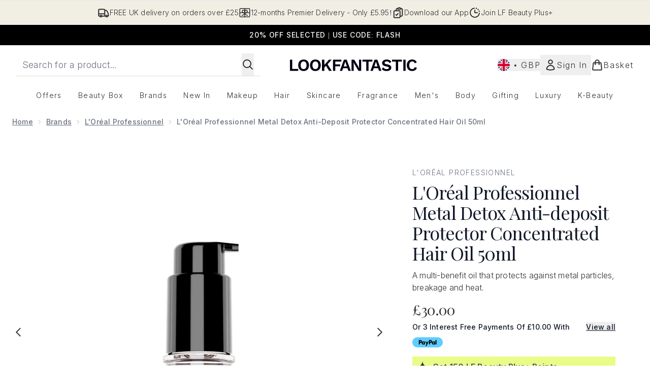

--- FILE ---
content_type: text/html
request_url: https://www.lookfantastic.com/fragments/productGalleryFragment?masterSku=13911935
body_size: -2079
content:
<figure class="carouselImages min-w-full"> <picture> <source srcset="https://www.lookfantastic.com/images?url=https://static.thcdn.com/productimg/original/13911935-1925170391468334.jpg&format=webp&auto=avif&width=472&height=472&fit=cover 1x, https://www.lookfantastic.com/images?url=https://static.thcdn.com/productimg/original/13911935-1925170391468334.jpg&format=webp&auto=avif&width=472&height=472&fit=cover&dpr=2 2x" media="(max-width: 430px)"><source srcset="https://www.lookfantastic.com/images?url=https://static.thcdn.com/productimg/original/13911935-1925170391468334.jpg&format=webp&auto=avif&width=700&height=700&fit=cover 1x, https://www.lookfantastic.com/images?url=https://static.thcdn.com/productimg/original/13911935-1925170391468334.jpg&format=webp&auto=avif&width=700&height=700&fit=cover&dpr=2 2x" media="(max-width: 640px)"><source srcset="https://www.lookfantastic.com/images?url=https://static.thcdn.com/productimg/original/13911935-1925170391468334.jpg&format=webp&auto=avif&width=800&height=800&fit=cover 1x, https://www.lookfantastic.com/images?url=https://static.thcdn.com/productimg/original/13911935-1925170391468334.jpg&format=webp&auto=avif&width=800&height=800&fit=cover&dpr=2 2x" media="(max-width: 768px)"><source srcset="https://www.lookfantastic.com/images?url=https://static.thcdn.com/productimg/original/13911935-1925170391468334.jpg&format=webp&auto=avif&width=650&height=650&fit=cover 1x, https://www.lookfantastic.com/images?url=https://static.thcdn.com/productimg/original/13911935-1925170391468334.jpg&format=webp&auto=avif&width=650&height=650&fit=cover&dpr=2 2x" media="(max-width: 1024px)"><source srcset="https://www.lookfantastic.com/images?url=https://static.thcdn.com/productimg/original/13911935-1925170391468334.jpg&format=webp&auto=avif&width=820&height=820&fit=cover 1x, https://www.lookfantastic.com/images?url=https://static.thcdn.com/productimg/original/13911935-1925170391468334.jpg&format=webp&auto=avif&width=820&height=820&fit=cover&dpr=2 2x" media="(max-width: 1366px)">  <img src="https://www.lookfantastic.com/images?url=https://static.thcdn.com/productimg/original/13911935-1925170391468334.jpg&format=webp&auto=avif&width=1200&height=1200&fit=cover" srcset="https://www.lookfantastic.com/images?url=https://static.thcdn.com/productimg/original/13911935-1925170391468334.jpg&format=webp&auto=avif&width=1200&height=1200&fit=cover 1x, https://www.lookfantastic.com/images?url=https://static.thcdn.com/productimg/original/13911935-1925170391468334.jpg&format=webp&auto=avif&width=1200&height=1200&fit=cover&dpr=2 2x" alt="L'Oréal Professionnel Metal Detox Anti-deposit Protector Concentrated Hair Oil 50ml Image 2" loading="eager" width="1200" height="1200" class="snap-center h-full object-cover mx-auto" decoding="auto" fetchpriority="auto">  </picture>    </figure><figure class="carouselImages min-w-full"> <picture> <source srcset="https://www.lookfantastic.com/images?url=https://static.thcdn.com/productimg/original/13911935-1525170391495424.jpg&format=webp&auto=avif&width=472&height=472&fit=cover 1x, https://www.lookfantastic.com/images?url=https://static.thcdn.com/productimg/original/13911935-1525170391495424.jpg&format=webp&auto=avif&width=472&height=472&fit=cover&dpr=2 2x" media="(max-width: 430px)"><source srcset="https://www.lookfantastic.com/images?url=https://static.thcdn.com/productimg/original/13911935-1525170391495424.jpg&format=webp&auto=avif&width=700&height=700&fit=cover 1x, https://www.lookfantastic.com/images?url=https://static.thcdn.com/productimg/original/13911935-1525170391495424.jpg&format=webp&auto=avif&width=700&height=700&fit=cover&dpr=2 2x" media="(max-width: 640px)"><source srcset="https://www.lookfantastic.com/images?url=https://static.thcdn.com/productimg/original/13911935-1525170391495424.jpg&format=webp&auto=avif&width=800&height=800&fit=cover 1x, https://www.lookfantastic.com/images?url=https://static.thcdn.com/productimg/original/13911935-1525170391495424.jpg&format=webp&auto=avif&width=800&height=800&fit=cover&dpr=2 2x" media="(max-width: 768px)"><source srcset="https://www.lookfantastic.com/images?url=https://static.thcdn.com/productimg/original/13911935-1525170391495424.jpg&format=webp&auto=avif&width=650&height=650&fit=cover 1x, https://www.lookfantastic.com/images?url=https://static.thcdn.com/productimg/original/13911935-1525170391495424.jpg&format=webp&auto=avif&width=650&height=650&fit=cover&dpr=2 2x" media="(max-width: 1024px)"><source srcset="https://www.lookfantastic.com/images?url=https://static.thcdn.com/productimg/original/13911935-1525170391495424.jpg&format=webp&auto=avif&width=820&height=820&fit=cover 1x, https://www.lookfantastic.com/images?url=https://static.thcdn.com/productimg/original/13911935-1525170391495424.jpg&format=webp&auto=avif&width=820&height=820&fit=cover&dpr=2 2x" media="(max-width: 1366px)">  <img src="https://www.lookfantastic.com/images?url=https://static.thcdn.com/productimg/original/13911935-1525170391495424.jpg&format=webp&auto=avif&width=1200&height=1200&fit=cover" srcset="https://www.lookfantastic.com/images?url=https://static.thcdn.com/productimg/original/13911935-1525170391495424.jpg&format=webp&auto=avif&width=1200&height=1200&fit=cover 1x, https://www.lookfantastic.com/images?url=https://static.thcdn.com/productimg/original/13911935-1525170391495424.jpg&format=webp&auto=avif&width=1200&height=1200&fit=cover&dpr=2 2x" alt="L'Oréal Professionnel Metal Detox Anti-deposit Protector Concentrated Hair Oil 50ml Image 3" loading="eager" width="1200" height="1200" class="snap-center h-full object-cover mx-auto" decoding="auto" fetchpriority="auto">  </picture>    </figure><figure class="carouselImages min-w-full"> <picture> <source srcset="https://www.lookfantastic.com/images?url=https://static.thcdn.com/productimg/original/13911935-1105170391530842.jpg&format=webp&auto=avif&width=472&height=472&fit=cover 1x, https://www.lookfantastic.com/images?url=https://static.thcdn.com/productimg/original/13911935-1105170391530842.jpg&format=webp&auto=avif&width=472&height=472&fit=cover&dpr=2 2x" media="(max-width: 430px)"><source srcset="https://www.lookfantastic.com/images?url=https://static.thcdn.com/productimg/original/13911935-1105170391530842.jpg&format=webp&auto=avif&width=700&height=700&fit=cover 1x, https://www.lookfantastic.com/images?url=https://static.thcdn.com/productimg/original/13911935-1105170391530842.jpg&format=webp&auto=avif&width=700&height=700&fit=cover&dpr=2 2x" media="(max-width: 640px)"><source srcset="https://www.lookfantastic.com/images?url=https://static.thcdn.com/productimg/original/13911935-1105170391530842.jpg&format=webp&auto=avif&width=800&height=800&fit=cover 1x, https://www.lookfantastic.com/images?url=https://static.thcdn.com/productimg/original/13911935-1105170391530842.jpg&format=webp&auto=avif&width=800&height=800&fit=cover&dpr=2 2x" media="(max-width: 768px)"><source srcset="https://www.lookfantastic.com/images?url=https://static.thcdn.com/productimg/original/13911935-1105170391530842.jpg&format=webp&auto=avif&width=650&height=650&fit=cover 1x, https://www.lookfantastic.com/images?url=https://static.thcdn.com/productimg/original/13911935-1105170391530842.jpg&format=webp&auto=avif&width=650&height=650&fit=cover&dpr=2 2x" media="(max-width: 1024px)"><source srcset="https://www.lookfantastic.com/images?url=https://static.thcdn.com/productimg/original/13911935-1105170391530842.jpg&format=webp&auto=avif&width=820&height=820&fit=cover 1x, https://www.lookfantastic.com/images?url=https://static.thcdn.com/productimg/original/13911935-1105170391530842.jpg&format=webp&auto=avif&width=820&height=820&fit=cover&dpr=2 2x" media="(max-width: 1366px)">  <img src="https://www.lookfantastic.com/images?url=https://static.thcdn.com/productimg/original/13911935-1105170391530842.jpg&format=webp&auto=avif&width=1200&height=1200&fit=cover" srcset="https://www.lookfantastic.com/images?url=https://static.thcdn.com/productimg/original/13911935-1105170391530842.jpg&format=webp&auto=avif&width=1200&height=1200&fit=cover 1x, https://www.lookfantastic.com/images?url=https://static.thcdn.com/productimg/original/13911935-1105170391530842.jpg&format=webp&auto=avif&width=1200&height=1200&fit=cover&dpr=2 2x" alt="L'Oréal Professionnel Metal Detox Anti-deposit Protector Concentrated Hair Oil 50ml Image 4" loading="eager" width="1200" height="1200" class="snap-center h-full object-cover mx-auto" decoding="auto" fetchpriority="auto">  </picture>    </figure><figure class="carouselImages min-w-full"> <picture> <source srcset="https://www.lookfantastic.com/images?url=https://static.thcdn.com/productimg/original/13911935-8575170391557722.jpg&format=webp&auto=avif&width=472&height=472&fit=cover 1x, https://www.lookfantastic.com/images?url=https://static.thcdn.com/productimg/original/13911935-8575170391557722.jpg&format=webp&auto=avif&width=472&height=472&fit=cover&dpr=2 2x" media="(max-width: 430px)"><source srcset="https://www.lookfantastic.com/images?url=https://static.thcdn.com/productimg/original/13911935-8575170391557722.jpg&format=webp&auto=avif&width=700&height=700&fit=cover 1x, https://www.lookfantastic.com/images?url=https://static.thcdn.com/productimg/original/13911935-8575170391557722.jpg&format=webp&auto=avif&width=700&height=700&fit=cover&dpr=2 2x" media="(max-width: 640px)"><source srcset="https://www.lookfantastic.com/images?url=https://static.thcdn.com/productimg/original/13911935-8575170391557722.jpg&format=webp&auto=avif&width=800&height=800&fit=cover 1x, https://www.lookfantastic.com/images?url=https://static.thcdn.com/productimg/original/13911935-8575170391557722.jpg&format=webp&auto=avif&width=800&height=800&fit=cover&dpr=2 2x" media="(max-width: 768px)"><source srcset="https://www.lookfantastic.com/images?url=https://static.thcdn.com/productimg/original/13911935-8575170391557722.jpg&format=webp&auto=avif&width=650&height=650&fit=cover 1x, https://www.lookfantastic.com/images?url=https://static.thcdn.com/productimg/original/13911935-8575170391557722.jpg&format=webp&auto=avif&width=650&height=650&fit=cover&dpr=2 2x" media="(max-width: 1024px)"><source srcset="https://www.lookfantastic.com/images?url=https://static.thcdn.com/productimg/original/13911935-8575170391557722.jpg&format=webp&auto=avif&width=820&height=820&fit=cover 1x, https://www.lookfantastic.com/images?url=https://static.thcdn.com/productimg/original/13911935-8575170391557722.jpg&format=webp&auto=avif&width=820&height=820&fit=cover&dpr=2 2x" media="(max-width: 1366px)">  <img src="https://www.lookfantastic.com/images?url=https://static.thcdn.com/productimg/original/13911935-8575170391557722.jpg&format=webp&auto=avif&width=1200&height=1200&fit=cover" srcset="https://www.lookfantastic.com/images?url=https://static.thcdn.com/productimg/original/13911935-8575170391557722.jpg&format=webp&auto=avif&width=1200&height=1200&fit=cover 1x, https://www.lookfantastic.com/images?url=https://static.thcdn.com/productimg/original/13911935-8575170391557722.jpg&format=webp&auto=avif&width=1200&height=1200&fit=cover&dpr=2 2x" alt="L'Oréal Professionnel Metal Detox Anti-deposit Protector Concentrated Hair Oil 50ml Image 5" loading="eager" width="1200" height="1200" class="snap-center h-full object-cover mx-auto" decoding="auto" fetchpriority="auto">  </picture>    </figure><figure class="carouselImages min-w-full"> <picture> <source srcset="https://www.lookfantastic.com/images?url=https://static.thcdn.com/productimg/original/13911935-3385170391580078.jpg&format=webp&auto=avif&width=472&height=472&fit=cover 1x, https://www.lookfantastic.com/images?url=https://static.thcdn.com/productimg/original/13911935-3385170391580078.jpg&format=webp&auto=avif&width=472&height=472&fit=cover&dpr=2 2x" media="(max-width: 430px)"><source srcset="https://www.lookfantastic.com/images?url=https://static.thcdn.com/productimg/original/13911935-3385170391580078.jpg&format=webp&auto=avif&width=700&height=700&fit=cover 1x, https://www.lookfantastic.com/images?url=https://static.thcdn.com/productimg/original/13911935-3385170391580078.jpg&format=webp&auto=avif&width=700&height=700&fit=cover&dpr=2 2x" media="(max-width: 640px)"><source srcset="https://www.lookfantastic.com/images?url=https://static.thcdn.com/productimg/original/13911935-3385170391580078.jpg&format=webp&auto=avif&width=800&height=800&fit=cover 1x, https://www.lookfantastic.com/images?url=https://static.thcdn.com/productimg/original/13911935-3385170391580078.jpg&format=webp&auto=avif&width=800&height=800&fit=cover&dpr=2 2x" media="(max-width: 768px)"><source srcset="https://www.lookfantastic.com/images?url=https://static.thcdn.com/productimg/original/13911935-3385170391580078.jpg&format=webp&auto=avif&width=650&height=650&fit=cover 1x, https://www.lookfantastic.com/images?url=https://static.thcdn.com/productimg/original/13911935-3385170391580078.jpg&format=webp&auto=avif&width=650&height=650&fit=cover&dpr=2 2x" media="(max-width: 1024px)"><source srcset="https://www.lookfantastic.com/images?url=https://static.thcdn.com/productimg/original/13911935-3385170391580078.jpg&format=webp&auto=avif&width=820&height=820&fit=cover 1x, https://www.lookfantastic.com/images?url=https://static.thcdn.com/productimg/original/13911935-3385170391580078.jpg&format=webp&auto=avif&width=820&height=820&fit=cover&dpr=2 2x" media="(max-width: 1366px)">  <img src="https://www.lookfantastic.com/images?url=https://static.thcdn.com/productimg/original/13911935-3385170391580078.jpg&format=webp&auto=avif&width=1200&height=1200&fit=cover" srcset="https://www.lookfantastic.com/images?url=https://static.thcdn.com/productimg/original/13911935-3385170391580078.jpg&format=webp&auto=avif&width=1200&height=1200&fit=cover 1x, https://www.lookfantastic.com/images?url=https://static.thcdn.com/productimg/original/13911935-3385170391580078.jpg&format=webp&auto=avif&width=1200&height=1200&fit=cover&dpr=2 2x" alt="L'Oréal Professionnel Metal Detox Anti-deposit Protector Concentrated Hair Oil 50ml Image 6" loading="eager" width="1200" height="1200" class="snap-center h-full object-cover mx-auto" decoding="auto" fetchpriority="auto">  </picture>    </figure><figure class="carouselImages min-w-full"> <picture> <source srcset="https://www.lookfantastic.com/images?url=https://static.thcdn.com/productimg/original/13911935-2095170391605635.jpg&format=webp&auto=avif&width=472&height=472&fit=cover 1x, https://www.lookfantastic.com/images?url=https://static.thcdn.com/productimg/original/13911935-2095170391605635.jpg&format=webp&auto=avif&width=472&height=472&fit=cover&dpr=2 2x" media="(max-width: 430px)"><source srcset="https://www.lookfantastic.com/images?url=https://static.thcdn.com/productimg/original/13911935-2095170391605635.jpg&format=webp&auto=avif&width=700&height=700&fit=cover 1x, https://www.lookfantastic.com/images?url=https://static.thcdn.com/productimg/original/13911935-2095170391605635.jpg&format=webp&auto=avif&width=700&height=700&fit=cover&dpr=2 2x" media="(max-width: 640px)"><source srcset="https://www.lookfantastic.com/images?url=https://static.thcdn.com/productimg/original/13911935-2095170391605635.jpg&format=webp&auto=avif&width=800&height=800&fit=cover 1x, https://www.lookfantastic.com/images?url=https://static.thcdn.com/productimg/original/13911935-2095170391605635.jpg&format=webp&auto=avif&width=800&height=800&fit=cover&dpr=2 2x" media="(max-width: 768px)"><source srcset="https://www.lookfantastic.com/images?url=https://static.thcdn.com/productimg/original/13911935-2095170391605635.jpg&format=webp&auto=avif&width=650&height=650&fit=cover 1x, https://www.lookfantastic.com/images?url=https://static.thcdn.com/productimg/original/13911935-2095170391605635.jpg&format=webp&auto=avif&width=650&height=650&fit=cover&dpr=2 2x" media="(max-width: 1024px)"><source srcset="https://www.lookfantastic.com/images?url=https://static.thcdn.com/productimg/original/13911935-2095170391605635.jpg&format=webp&auto=avif&width=820&height=820&fit=cover 1x, https://www.lookfantastic.com/images?url=https://static.thcdn.com/productimg/original/13911935-2095170391605635.jpg&format=webp&auto=avif&width=820&height=820&fit=cover&dpr=2 2x" media="(max-width: 1366px)">  <img src="https://www.lookfantastic.com/images?url=https://static.thcdn.com/productimg/original/13911935-2095170391605635.jpg&format=webp&auto=avif&width=1200&height=1200&fit=cover" srcset="https://www.lookfantastic.com/images?url=https://static.thcdn.com/productimg/original/13911935-2095170391605635.jpg&format=webp&auto=avif&width=1200&height=1200&fit=cover 1x, https://www.lookfantastic.com/images?url=https://static.thcdn.com/productimg/original/13911935-2095170391605635.jpg&format=webp&auto=avif&width=1200&height=1200&fit=cover&dpr=2 2x" alt="L'Oréal Professionnel Metal Detox Anti-deposit Protector Concentrated Hair Oil 50ml Image 7" loading="eager" width="1200" height="1200" class="snap-center h-full object-cover mx-auto" decoding="auto" fetchpriority="auto">  </picture>    </figure><figure class="carouselImages min-w-full"> <picture> <source srcset="https://www.lookfantastic.com/images?url=https://static.thcdn.com/productimg/original/13911935-1815170391632305.jpg&format=webp&auto=avif&width=472&height=472&fit=cover 1x, https://www.lookfantastic.com/images?url=https://static.thcdn.com/productimg/original/13911935-1815170391632305.jpg&format=webp&auto=avif&width=472&height=472&fit=cover&dpr=2 2x" media="(max-width: 430px)"><source srcset="https://www.lookfantastic.com/images?url=https://static.thcdn.com/productimg/original/13911935-1815170391632305.jpg&format=webp&auto=avif&width=700&height=700&fit=cover 1x, https://www.lookfantastic.com/images?url=https://static.thcdn.com/productimg/original/13911935-1815170391632305.jpg&format=webp&auto=avif&width=700&height=700&fit=cover&dpr=2 2x" media="(max-width: 640px)"><source srcset="https://www.lookfantastic.com/images?url=https://static.thcdn.com/productimg/original/13911935-1815170391632305.jpg&format=webp&auto=avif&width=800&height=800&fit=cover 1x, https://www.lookfantastic.com/images?url=https://static.thcdn.com/productimg/original/13911935-1815170391632305.jpg&format=webp&auto=avif&width=800&height=800&fit=cover&dpr=2 2x" media="(max-width: 768px)"><source srcset="https://www.lookfantastic.com/images?url=https://static.thcdn.com/productimg/original/13911935-1815170391632305.jpg&format=webp&auto=avif&width=650&height=650&fit=cover 1x, https://www.lookfantastic.com/images?url=https://static.thcdn.com/productimg/original/13911935-1815170391632305.jpg&format=webp&auto=avif&width=650&height=650&fit=cover&dpr=2 2x" media="(max-width: 1024px)"><source srcset="https://www.lookfantastic.com/images?url=https://static.thcdn.com/productimg/original/13911935-1815170391632305.jpg&format=webp&auto=avif&width=820&height=820&fit=cover 1x, https://www.lookfantastic.com/images?url=https://static.thcdn.com/productimg/original/13911935-1815170391632305.jpg&format=webp&auto=avif&width=820&height=820&fit=cover&dpr=2 2x" media="(max-width: 1366px)">  <img src="https://www.lookfantastic.com/images?url=https://static.thcdn.com/productimg/original/13911935-1815170391632305.jpg&format=webp&auto=avif&width=1200&height=1200&fit=cover" srcset="https://www.lookfantastic.com/images?url=https://static.thcdn.com/productimg/original/13911935-1815170391632305.jpg&format=webp&auto=avif&width=1200&height=1200&fit=cover 1x, https://www.lookfantastic.com/images?url=https://static.thcdn.com/productimg/original/13911935-1815170391632305.jpg&format=webp&auto=avif&width=1200&height=1200&fit=cover&dpr=2 2x" alt="L'Oréal Professionnel Metal Detox Anti-deposit Protector Concentrated Hair Oil 50ml Image 8" loading="eager" width="1200" height="1200" class="snap-center h-full object-cover mx-auto" decoding="auto" fetchpriority="auto">  </picture>    </figure><figure class="carouselImages min-w-full"> <picture> <source srcset="https://www.lookfantastic.com/images?url=https://static.thcdn.com/productimg/original/13911935-1475170391656635.jpg&format=webp&auto=avif&width=472&height=472&fit=cover 1x, https://www.lookfantastic.com/images?url=https://static.thcdn.com/productimg/original/13911935-1475170391656635.jpg&format=webp&auto=avif&width=472&height=472&fit=cover&dpr=2 2x" media="(max-width: 430px)"><source srcset="https://www.lookfantastic.com/images?url=https://static.thcdn.com/productimg/original/13911935-1475170391656635.jpg&format=webp&auto=avif&width=700&height=700&fit=cover 1x, https://www.lookfantastic.com/images?url=https://static.thcdn.com/productimg/original/13911935-1475170391656635.jpg&format=webp&auto=avif&width=700&height=700&fit=cover&dpr=2 2x" media="(max-width: 640px)"><source srcset="https://www.lookfantastic.com/images?url=https://static.thcdn.com/productimg/original/13911935-1475170391656635.jpg&format=webp&auto=avif&width=800&height=800&fit=cover 1x, https://www.lookfantastic.com/images?url=https://static.thcdn.com/productimg/original/13911935-1475170391656635.jpg&format=webp&auto=avif&width=800&height=800&fit=cover&dpr=2 2x" media="(max-width: 768px)"><source srcset="https://www.lookfantastic.com/images?url=https://static.thcdn.com/productimg/original/13911935-1475170391656635.jpg&format=webp&auto=avif&width=650&height=650&fit=cover 1x, https://www.lookfantastic.com/images?url=https://static.thcdn.com/productimg/original/13911935-1475170391656635.jpg&format=webp&auto=avif&width=650&height=650&fit=cover&dpr=2 2x" media="(max-width: 1024px)"><source srcset="https://www.lookfantastic.com/images?url=https://static.thcdn.com/productimg/original/13911935-1475170391656635.jpg&format=webp&auto=avif&width=820&height=820&fit=cover 1x, https://www.lookfantastic.com/images?url=https://static.thcdn.com/productimg/original/13911935-1475170391656635.jpg&format=webp&auto=avif&width=820&height=820&fit=cover&dpr=2 2x" media="(max-width: 1366px)">  <img src="https://www.lookfantastic.com/images?url=https://static.thcdn.com/productimg/original/13911935-1475170391656635.jpg&format=webp&auto=avif&width=1200&height=1200&fit=cover" srcset="https://www.lookfantastic.com/images?url=https://static.thcdn.com/productimg/original/13911935-1475170391656635.jpg&format=webp&auto=avif&width=1200&height=1200&fit=cover 1x, https://www.lookfantastic.com/images?url=https://static.thcdn.com/productimg/original/13911935-1475170391656635.jpg&format=webp&auto=avif&width=1200&height=1200&fit=cover&dpr=2 2x" alt="L'Oréal Professionnel Metal Detox Anti-deposit Protector Concentrated Hair Oil 50ml Image 9" loading="eager" width="1200" height="1200" class="snap-center h-full object-cover mx-auto" decoding="auto" fetchpriority="auto">  </picture>    </figure>

--- FILE ---
content_type: text/html
request_url: https://www.lookfantastic.com/fragments/productThumbnailFragment?masterSku=13911935
body_size: -2611
content:
<li class="mr-6"><button class="product-thumbnail" aria-label="Open image  2 (L'Oréal Professionnel Metal Detox Anti-deposit Protector Concentrated Hair Oil 50ml)"><figure class="pointer-events-none thumbnail-image aspect-square"> <picture>   <img src="https://www.lookfantastic.com/images?url=https://static.thcdn.com/productimg/original/13911935-1925170391468334.jpg&format=webp&auto=avif&width=100&height=100&fit=cover" alt="L'Oréal Professionnel Metal Detox Anti-deposit Protector Concentrated Hair Oil 50ml Image 2" loading="lazy" width="100" height="100" class="max-w-none cursor-pointer  object-cover mx-auto" decoding="auto" fetchpriority="low">  </picture>    </figure></button></li><li class="mr-6"><button class="product-thumbnail" aria-label="Open image  3 (L'Oréal Professionnel Metal Detox Anti-deposit Protector Concentrated Hair Oil 50ml)"><figure class="pointer-events-none thumbnail-image aspect-square"> <picture>   <img src="https://www.lookfantastic.com/images?url=https://static.thcdn.com/productimg/original/13911935-1525170391495424.jpg&format=webp&auto=avif&width=100&height=100&fit=cover" alt="L'Oréal Professionnel Metal Detox Anti-deposit Protector Concentrated Hair Oil 50ml Image 3" loading="lazy" width="100" height="100" class="max-w-none cursor-pointer  object-cover mx-auto" decoding="auto" fetchpriority="low">  </picture>    </figure></button></li><li class="mr-6"><button class="product-thumbnail" aria-label="Open image  4 (L'Oréal Professionnel Metal Detox Anti-deposit Protector Concentrated Hair Oil 50ml)"><figure class="pointer-events-none thumbnail-image aspect-square"> <picture>   <img src="https://www.lookfantastic.com/images?url=https://static.thcdn.com/productimg/original/13911935-1105170391530842.jpg&format=webp&auto=avif&width=100&height=100&fit=cover" alt="L'Oréal Professionnel Metal Detox Anti-deposit Protector Concentrated Hair Oil 50ml Image 4" loading="lazy" width="100" height="100" class="max-w-none cursor-pointer  object-cover mx-auto" decoding="auto" fetchpriority="low">  </picture>    </figure></button></li><li class="mr-6"><button class="product-thumbnail" aria-label="Open image  5 (L'Oréal Professionnel Metal Detox Anti-deposit Protector Concentrated Hair Oil 50ml)"><figure class="pointer-events-none thumbnail-image aspect-square"> <picture>   <img src="https://www.lookfantastic.com/images?url=https://static.thcdn.com/productimg/original/13911935-8575170391557722.jpg&format=webp&auto=avif&width=100&height=100&fit=cover" alt="L'Oréal Professionnel Metal Detox Anti-deposit Protector Concentrated Hair Oil 50ml Image 5" loading="lazy" width="100" height="100" class="max-w-none cursor-pointer  object-cover mx-auto" decoding="auto" fetchpriority="low">  </picture>    </figure></button></li><li class="mr-6"><button class="product-thumbnail" aria-label="Open image  6 (L'Oréal Professionnel Metal Detox Anti-deposit Protector Concentrated Hair Oil 50ml)"><figure class="pointer-events-none thumbnail-image aspect-square"> <picture>   <img src="https://www.lookfantastic.com/images?url=https://static.thcdn.com/productimg/original/13911935-3385170391580078.jpg&format=webp&auto=avif&width=100&height=100&fit=cover" alt="L'Oréal Professionnel Metal Detox Anti-deposit Protector Concentrated Hair Oil 50ml Image 6" loading="lazy" width="100" height="100" class="max-w-none cursor-pointer  object-cover mx-auto" decoding="auto" fetchpriority="low">  </picture>    </figure></button></li><li class="mr-6"><button class="product-thumbnail" aria-label="Open image  7 (L'Oréal Professionnel Metal Detox Anti-deposit Protector Concentrated Hair Oil 50ml)"><figure class="pointer-events-none thumbnail-image aspect-square"> <picture>   <img src="https://www.lookfantastic.com/images?url=https://static.thcdn.com/productimg/original/13911935-2095170391605635.jpg&format=webp&auto=avif&width=100&height=100&fit=cover" alt="L'Oréal Professionnel Metal Detox Anti-deposit Protector Concentrated Hair Oil 50ml Image 7" loading="lazy" width="100" height="100" class="max-w-none cursor-pointer  object-cover mx-auto" decoding="auto" fetchpriority="low">  </picture>    </figure></button></li><li class="mr-6"><button class="product-thumbnail" aria-label="Open image  8 (L'Oréal Professionnel Metal Detox Anti-deposit Protector Concentrated Hair Oil 50ml)"><figure class="pointer-events-none thumbnail-image aspect-square"> <picture>   <img src="https://www.lookfantastic.com/images?url=https://static.thcdn.com/productimg/original/13911935-1815170391632305.jpg&format=webp&auto=avif&width=100&height=100&fit=cover" alt="L'Oréal Professionnel Metal Detox Anti-deposit Protector Concentrated Hair Oil 50ml Image 8" loading="lazy" width="100" height="100" class="max-w-none cursor-pointer  object-cover mx-auto" decoding="auto" fetchpriority="low">  </picture>    </figure></button></li><li class="mr-6"><button class="product-thumbnail" aria-label="Open image  9 (L'Oréal Professionnel Metal Detox Anti-deposit Protector Concentrated Hair Oil 50ml)"><figure class="pointer-events-none thumbnail-image aspect-square"> <picture>   <img src="https://www.lookfantastic.com/images?url=https://static.thcdn.com/productimg/original/13911935-1475170391656635.jpg&format=webp&auto=avif&width=100&height=100&fit=cover" alt="L'Oréal Professionnel Metal Detox Anti-deposit Protector Concentrated Hair Oil 50ml Image 9" loading="lazy" width="100" height="100" class="max-w-none cursor-pointer  object-cover mx-auto" decoding="auto" fetchpriority="low">  </picture>    </figure></button></li>

--- FILE ---
content_type: application/javascript; charset=utf-8
request_url: https://cdn-eu.dynamicyield.com/api/9881561/api_dynamic.js
body_size: 62154
content:
var DYExps=DYExps||{};if(function(){var e=9881561;void 0===window.DY&&(window.DY={}),void 0===window.DY.scsec&&(window.DY.scsec=e);var t,a={1326174:{internal:!0,showOnce:!1,containsSessionStickiness:!1,containsVersionStickiness:!1,ignoreHooks:!1,displayName:(t=["LFUKIE_PDP Notification","dy-auto-embedded-object","div#carousel","WaitForExternalComponent","_ProductPurchased","_GlobalControlGroup","dyExperiences","PDP_Notif_ColourVariation_Purchased","do_nothing_action","%3Csection%20class=%22dy_social_proof_notification_container%22%3E%0A%20%20%20%20%3Cdiv%20class=%22dy_social_proof_notification%22%3E%0A%20%20%20%20%20%20%20%20%20%20%3Cimg%20src=%22$%7BIcon%7D%22%20alt=%22$%7BIcon%20Description%7D%22%20/%3E%20%0A%20%20%20%20%20%20%20%20%20%20%3Cspan%20class=%22dy_social_proof_text%22%3E%0A%20%20%20%20%20%20%20%20%20%20%20%20%20%20%3Cb%20class=%22dy-highlighted-text%22%3E%3C/b%3E%0A%20%20%20%20%20%20%20%20%20%20%20%20%20%20%3Cspan%20class=%22dy-social-proof-text1%22%3E%3C/span%3E%0A%20%20%20%20%20%20%20%20%20%20%20%20%20%20%3Cspan%20class=%22dy-product-performance%22%3E%3C/span%3E%0A%20%20%20%20%20%20%20%20%20%20%20%20%20%20%3Cspan%20class=%22dy-social-proof-text2%22%3E%3C/span%3E%0A%20%20%20%20%20%20%20%20%20%20%20%20%3C/span%3E%0A%20%20%20%20%20%20%20%20%20%20%3Cdiv%20id=%22close_icon%22%20aria-label=%22Close%20Notification%22%3E%20%0A%20%20%20%20%20%20%20%20%20%20%20%20%20%20%3Cimg%20src=%22$%7BClose%20Icon%7D%22%20alt=%22Close%20Icon%20Description%22%20/%3E%0A%20%20%20%20%20%20%20%20%20%20%3C/div%3E%0A%20%20%20%20%3C/div%3E%20%0A%3C/section%3E",".dy_social_proof_notification_container%7Bwidth:$%7BWidth%7D;display:flex;align-items:center;justify-content:center;position:absolute;padding-top:1rem;left:50%25;transform:translateX(-50%25);font-family:$%7BFont%20Family%7D,Verdana,Arial,Helvetica,sans-serif;-webkit-font-smoothing:antialiased;text-rendering:optimizeLegibility%7D.dy_social_proof_notification%7Bborder-radius:$%7BBorder%20Style%7Dpx;display:flex;align-items:center;justify-content:space-between;gap:8px;padding:8px%2016px%7D#close_icon%7Bdisplay:$%7BShow%20Icon%7D;cursor:pointer%7D#close_icon%20img%7Bbackground-size:cover%7D.dy_social_proof_text%7Bfont-size:$%7BFont%20Size%7Dpx;line-height:20px;letter-spacing:.2px;font-weight:$%7BFont%20weight%7D%7D.dy_social_proof_notification_hidden%7Bdisplay:none%7D.dy_color-palette_views%7Bbackground%20:$%7BBackground%20color%7D;border:1px%20solid%20$%7BBorder%20color%7D;color:$%7BText%20color%7D%7D","const%20VIEWS_THRESHOLD%20=%20parseInt(%22$%7BThreshold%7D%22);%0Aconst%20viewsPerformanceData%20=%20'$%7BViews%20Product%20Performance%7D';%0A%0Aconst%20notificationContainer%20=%20document.querySelector('.dy_social_proof_notification_container');%0Aconst%20socialProofNotification%20=%20notificationContainer.querySelector('.dy_social_proof_notification');%0Aconst%20dyCloseIcon%20=%20notificationContainer.querySelector(%22#close_icon%22);%0A%0Aconst%20dySocialProofTexts%20=%20notificationContainer.querySelector('.dy_social_proof_text');%0Aconst%20productPerformanceNum%20=%20dySocialProofTexts.querySelector('.dy-product-performance');%0Aconst%20highlightedText%20=%20dySocialProofTexts.querySelector('.dy-highlighted-text');%0Aconst%20dyText1%20=%20dySocialProofTexts.querySelector('.dy-social-proof-text1');%0Aconst%20dyText2%20=%20dySocialProofTexts.querySelector('.dy-social-proof-text2');%0A%0A//%20display%20notification%0Afunction%20displayNotification()%20%7B%0A%20%20%20%20if(parseInt(viewsPerformanceData)%20%3E%20VIEWS_THRESHOLD)%7B%0A%20%20%20%20%20%20%20%20productPerformanceNum.textContent%20=%20viewsPerformanceData;%0A%20%20%20%20%20%20%20%20highlightedText.textContent%20=%20'$%7BHighlighted%20Text%7D';%0A%20%20%20%20%20%20%20%20dyText1.textContent%20=%20'$%7BText%201%7D';%0A%20%20%20%20%20%20%20%20dyText2.textContent%20=%20'$%7BText%202%7D';%0A%20%20%20%20%20%20%20%20socialProofNotification.classList.add('dy_color-palette_views');%0A%20%20%20%20%7D%0A%20%20%20%20else%7B%0A%20%20%20%20%20%20%20%20productPerformanceNum.textContent%20=%20%22%22;%0A%20%20%20%20%20%20%20%20highlightedText.textContent%20=%20%22%22;%0A%20%20%20%20%20%20%20%20dyText1.textContent%20=%20%22%22;%0A%20%20%20%20%20%20%20%20dyText2.textContent%20=%20%22%22;%0A%20%20%20%20%20%20%20%20notificationContainer.classList.add('dy_social_proof_notification_hidden');%0A%20%20%20%20%7D%0A%7D%0AdisplayNotification();%0A%0A//%20close%20notification%0AdyCloseIcon.addEventListener('click',%20()%20=%3E%20%7B%0A%20%20notificationContainer.classList.add('dy_social_proof_notification_hidden');%0A%7D,%20%7B%20once:%20true%20%7D);","%7B%22html%22:%7B%22Icon%22:%7B%22value%22:%22https%253A//cdn-eu.dynamicyield.com/api/9881561/images/24a578bb1402.png%22%7D,%22Close%20Icon%22:%7B%22value%22:%22https%253A//cdn-eu.dynamicyield.com/api/9881561/images/b9f55a2b3a13.png%22%7D,%22Icon%20Description%22:%7B%22value%22:%22Trending%2520Up%22%7D%7D,%22css%22:%7B%22Font%20Family%22:%7B%22value%22:%22Inter%22%7D,%22Font%20Size%22:%7B%22value%22:%2214%22%7D,%22Border%20Style%22:%7B%22value%22:%2250%22%7D,%22Width%22:%7B%22value%22:%22320px%22%7D,%22Font%20weight%22:%7B%22value%22:%22500%22%7D,%22Show%20Icon%22:%7B%22value%22:%22block%22%7D,%22Background%20color%22:%7B%22value%22:%22%2523f1eee4%22%7D,%22Border%20color%22:%7B%22value%22:%22%2523f1eee4%22%7D,%22Text%20color%22:%7B%22value%22:%22%2523222b31%22%7D%7D,%22js%22:%7B%22Threshold%22:%7B%22value%22:%2280%22%7D,%22Views%20Product%20Performance%22:%7B%22value%22:%22$dy$%3C%3C%3C%7B%5C%22type%5C%22:%5C%22purchases_number%5C%22,%5C%22location%5C%22:null,%5C%22resolution%5C%22:%7B%5C%22id%5C%22:%5C%22twoDays%5C%22,%5C%22label%5C%22:%5C%222%20days%5C%22%7D%7D%3E%3E%3E%22%7D,%22Highlighted%20Text%22:%7B%22value%22:%22Selling%2520Fast%2521%22%7D,%22Text%201%22:%7B%22value%22:%22Purchased%2520over%22%7D,%22Text%202%22:%7B%22value%22:%22times%2520in%2520last%252048hrs%22%7D%7D,%22rcom%22:%7B%7D%7D","%7B%22css%22:%5B%5D,%22js%22:%5B%5D%7D","LFUKIE_DT_Fragrance_brandaffin","LFUKIE_DT_Fragrance","div#product-list > product-list > product-card-wrapper:nth-child(10)","_CurrentPage","/c/health-beauty/fragrance/","not_contains","Jo%20Malone%20London","%3Cdiv%20class=%22dy_disruptive_tile_banner%22%3E%0A%20%20%20%20%3Ca%20class=%22dy_banner_link%22%20href=%22$%7BBanner%20Click%20through%20link%7D%22%20aria-label=%22$%7BTitle%7D%20banner%20link%22%3E%0A%20%20%20%20%3Cdiv%20class=%22dy_tile_img_container%22%3E%0A%20%20%20%20%20%20%20%20%20%20%20%20%3Cfigure%20class=%22dy_banner_figure%22%3E%20%0A%20%20%20%20%20%20%20%20%20%20%20%20%20%20%20%20%3Cpicture%3E%20%20%0A%20%20%20%20%20%20%20%20%20%20%20%20%20%20%20%20%20%20%20%20%3Csource%20srcset=%22$%7BBackground%20Image%7D%22%20media=%22(max-width:%20430px)%22%20/%3E%0A%20%20%20%20%20%20%20%20%20%20%20%20%20%20%20%20%20%20%20%20%3Csource%20srcset=%22$%7BBackground%20Image%7D%22%20media=%22(max-width:%20640px)%22%20/%3E%0A%20%20%20%20%20%20%20%20%20%20%20%20%20%20%20%20%20%20%20%20%3Csource%20srcset=%22$%7BBackground%20Image%7D%22%20media=%22(max-width:%20768px)%22%20/%3E%0A%20%20%20%20%20%20%20%20%20%20%20%20%20%20%20%20%20%20%20%20%3Csource%20srcset=%22$%7BBackground%20Image%7D%22%20media=%22(max-width:%201024px)%22%20/%3E%0A%20%20%20%20%20%20%20%20%20%20%20%20%20%20%20%20%20%20%20%20%3Csource%20srcset=%22$%7BBackground%20Image%7D%22%20media=%22(max-width:%201366px)%22%20/%3E%20%20%0A%20%20%20%20%20%20%20%20%20%20%20%20%20%20%20%20%20%20%20%20%3Cimg%20src=%22$%7BBackground%20Image%7D%22%20alt=%22$%7BTitle%7D%20tile%20banner%20image%22%20class=%22dy_banner_img%22%20/%3E%0A%20%20%20%20%20%20%20%20%20%20%20%20%20%20%20%20%3C/picture%3E%0A%20%20%20%20%20%20%20%20%20%20%20%20%3C/figure%3E%0A%20%20%20%20%20%20%20%20%0A%20%20%20%20%3C/div%3E%0A%20%20%20%20%3Cdiv%20class=%22dy_tile_text_container%22%3E%0A%20%20%20%20%20%20%20%20%3Cdiv%20class=%22dy_texts%22%3E%0A%20%20%20%20%20%20%20%20%20%20%20%20%3Cspan%20class=%22title%22%3E$%7BTitle%7D%3C/span%3E%0A%20%20%20%20%20%20%20%20%20%20%20%20%3Cspan%20class=%22subtitle%22%3E$%7BSubtitle%7D%3C/span%3E%0A%20%20%20%20%20%20%20%20%3C/div%3E%0A%20%20%20%20%20%20%20%20%0A%20%20%20%20%20%20%20%20%3Ca%20href=%22$%7BCTA%20Link%7D%22%20class=%22dy_text_btn%22%20aria-label=%22$%7BTitle%7D%20banner%20button%20link%22%3E$%7BCTA%20Title%7D%3C/a%3E%0A%20%20%20%20%3C/div%3E%0A%20%20%20%20%3C/a%3E%0A%3C/div%3E",".dy_disruptive_tile_banner%20%7B%0A%20%20display:%20flex;%0A%20%20flex-direction:%20column;%0A%20%20justify-content:%20space-between;%0A%20%20height:%20100%25;%0A%20%20width:%20100%25;%0A%20%20font-family:%20'Playfair%20Display',%20serif;%0A%20%20background:%20$%7BBackground%20Color%7D;%0A%7D%0A%0A.dy_tile_img_container%20%7B%20%0A%20%20width:%20100%25;%0A%20%20aspect-ratio:%201%20/%201;%20%0A%7D%0A%0A.dy_banner_link%20%7B%0A%20%20display:%20block;%0A%20%20text-decoration:none;%0A%7D%0A%0A.dy_banner_img%20%7B%0A%20%20width:%20100%25;%0A%20%20height:%20auto;%0A%20%20background-size:cover;%0A%7D%0A%0A.dy_tile_text_container%20%7B%0A%20%20margin-top:%203rem;%20%0A%20%20display:%20flex;%0A%20%20flex-direction:%20column;%0A%20%20justify-content:%20space-between;%0A%20%20text-align:%20center;%20%0A%20%20gap:%200rem;%0A%7D%0A%0A.dy_texts%20%7B%0A%20%20display:%20flex;%0A%20%20flex-direction:%20column;%0A%20%20text-align:%20center;%20%0A%20%20gap:%200.25rem;%20%0A%20%20padding:%200%2010px;%0A%7D%0A%0A.title%20%7B%0A%20%20font-size:%20$%7BTitle%20Font%20size%7Dpx;%0A%20%20color:%20$%7BTitle%20Font%20color%7D;%0A%20%20font-weight:%20$%7BTitle%20Font%20Weight%7D;%0A%7D%0A%0A.subtitle%20%7B%0A%20%20font-size:%20$%7BSubtitle%20Font%20size%7Dpx;%0A%20%20color:%20$%7BSubtitle%20Font%20color%7D;%0A%20%20font-weight:%20$%7BSubtitle%20Font%20Weight%7D;%0A%20%20font-family:%20'inter';%0A%20%20margin-top:%201rem;%0A%7D%0A%0A.dy_text_btn%20%7B%0A%20%20height:%203rem;%0A%20%20padding:%200%201rem;%0A%20%20font-size:%201rem;%0A%20%20font-family:%20'inter';%0A%20%20cursor:%20pointer;%0A%20%20text-align:%20center;%0A%20%20display:%20flex;%0A%20%20justify-content:%20center;%0A%20%20align-items:%20center;%0A%20%20text-decoration:%20none;%0A%20%20background:%20$%7BCTA%201%20Background%20Color%7D;%0A%20%20color:%20$%7BCTA%201%20Font%20Color%7D;%0A%20%20margin-top:%203rem;%0A%7D%0A%0A.dy_text_btn:hover%20%7B%0A%20%20%20%20text-decoration:%20underline;%0A%7D","%7B%22html%22:%7B%22CTA%20Link%22:%7B%22value%22:%22https%253A//www.lookfantastic.com/p/jo-malone-london-amber-labdanum-cologne-intense-100ml/17603115/%253Fdydt%22%7D,%22CTA%20Title%22:%7B%22value%22:%22SHOP%2520NOW%22%7D,%22Title%22:%7B%22value%22:%22%253Cem%253ENEW%2520FROM%253C/em%253E%253Cbr%253EJo%2520Malone%2520London%22%7D,%22Subtitle%22:%7B%22value%22:%22Evocative%252C%2520warm%252C%2520woody%2520-%2520a%2520spritz%2520of%2520new%2520with%2520Amber%2520Labdanum%2520Cologne%2520Intense.%22%7D,%22Background%20Image%22:%7B%22value%22:%22https%253A//cdn-eu.dynamicyield.com/api/9881561/images/078947488941.webp%22%7D,%22Banner%20Click%20through%20link%22:%7B%22value%22:%22https%253A//www.lookfantastic.com/p/jo-malone-london-amber-labdanum-cologne-intense-100ml/17603115/%253Fdydt%22%7D%7D,%22css%22:%7B%22Title%20Font%20size%22:%7B%22value%22:%2216%22%7D,%22Subtitle%20Font%20size%22:%7B%22value%22:%2212%22%7D,%22Title%20Font%20color%22:%7B%22value%22:%22%2523181715%22%7D,%22Subtitle%20Font%20color%22:%7B%22value%22:%22%2523181715%22%7D,%22CTA%201%20Background%20Color%22:%7B%22value%22:%22%2523392214%22%7D,%22CTA%201%20Font%20Color%22:%7B%22value%22:%22%2523ffffff%22%7D,%22Title%20Font%20Weight%22:%7B%22value%22:%22600%22%7D,%22Subtitle%20Font%20Weight%22:%7B%22value%22:%22300%22%7D,%22Background%20Color%22:%7B%22value%22:%22%2523f0e7de%22%7D%7D,%22js%22:%7B%7D,%22rcom%22:%7B%7D%7D","LFUKIE_DT_Hair_brandaffin","LFUKIE_DT_Hair","/c/health-beauty/hair/","/c/brands/redken/","%7B%22html%22:%7B%22CTA%20Link%22:%7B%22value%22:%22https%253A//www.lookfantastic.com/c/build-your-own-routine/redken/%253Fdydt%22%7D,%22CTA%20Title%22:%7B%22value%22:%22SHOP%2520NOW%22%7D,%22Title%22:%7B%22value%22:%22%253Cem%253E30%2525%2520Off%2520Your%2520Redken%2520Routine%253C/em%253E%22%7D,%22Subtitle%22:%7B%22value%22:%22*Select%2520a%2520shampoo%252C%2520conditioner%2520and%2520either%2520a%2520treatment%2520or%2520a%2520finishing%2520touch%2520and%2520use%2520code%2520REDKEN30%2520at%2520basket%2520to%2520receive%252030%2525%2520off%2520selected.%2520Finish%2520your%2520routine%2520by%2520choosing%2520a%2520gift%2520of%2520your%2520choice%2520at%2520checkout.%22%7D,%22Background%20Image%22:%7B%22value%22:%22https%253A//cdn-eu.dynamicyield.com/api/9881561/images/06e8587f5f9a.webp%22%7D,%22Banner%20Click%20through%20link%22:%7B%22value%22:%22https%253A//www.lookfantastic.com/c/build-your-own-routine/redken/%253Fdydt%22%7D%7D,%22css%22:%7B%22Title%20Font%20size%22:%7B%22value%22:%2216%22%7D,%22Subtitle%20Font%20size%22:%7B%22value%22:%2212%22%7D,%22Title%20Font%20color%22:%7B%22value%22:%22%2523181715%22%7D,%22Subtitle%20Font%20color%22:%7B%22value%22:%22%2523181715%22%7D,%22CTA%201%20Background%20Color%22:%7B%22value%22:%22%2523e6cfab%22%7D,%22CTA%201%20Font%20Color%22:%7B%22value%22:%22%2523ffffff%22%7D,%22Title%20Font%20Weight%22:%7B%22value%22:%22600%22%7D,%22Subtitle%20Font%20Weight%22:%7B%22value%22:%22300%22%7D,%22Background%20Color%22:%7B%22value%22:%22%2523f0e7de%22%7D%7D,%22js%22:%7B%7D,%22rcom%22:%7B%7D%7D","LFUKIE_DT_Cos_brandaffin","LFUKIE_DT_Cosmetics","/c/health-beauty/make-up/","/c/health-beauty/make-up/5-off-lips-and-eyes/","Fenty%20Beauty","%7B%22html%22:%7B%22CTA%20Link%22:%7B%22value%22:%22https%253A//www.lookfantastic.com/c/brands/fenty-beauty/lips/%253Fdydt%22%7D,%22CTA%20Title%22:%7B%22value%22:%22SHOP%2520NOW%22%7D,%22Title%22:%7B%22value%22:%22%253Cem%253ETrending%2520Now%253C/em%253E%253Cbr%253EFenty%2520Beauty%22%7D,%22Subtitle%22:%7B%22value%22:%22The%2520ultimate%2520gotta-have-it%2520lip%2520gloss%2520with%2520explosive%2520shine%2520that%2520feels%2520as%2520good%2520as%2520it%2520looks.%22%7D,%22Background%20Image%22:%7B%22value%22:%22https%253A//cdn-eu.dynamicyield.com/api/9881561/images/9b3aadfd6f56.webp%22%7D,%22Banner%20Click%20through%20link%22:%7B%22value%22:%22https%253A//www.lookfantastic.com/c/brands/fenty-beauty/lips/%253Fdydt%22%7D%7D,%22css%22:%7B%22Title%20Font%20size%22:%7B%22value%22:%2216%22%7D,%22Subtitle%20Font%20size%22:%7B%22value%22:%2212%22%7D,%22Title%20Font%20color%22:%7B%22value%22:%22%2523181715%22%7D,%22Subtitle%20Font%20color%22:%7B%22value%22:%22%2523181715%22%7D,%22CTA%201%20Background%20Color%22:%7B%22value%22:%22%2523f1b09f%22%7D,%22CTA%201%20Font%20Color%22:%7B%22value%22:%22%2523ffffff%22%7D,%22Title%20Font%20Weight%22:%7B%22value%22:%22600%22%7D,%22Subtitle%20Font%20Weight%22:%7B%22value%22:%22300%22%7D,%22Background%20Color%22:%7B%22value%22:%22%2523f0e7de%22%7D%7D,%22js%22:%7B%7D,%22rcom%22:%7B%7D%7D","Copy of LFUKIE_DT_Skincare","LFUKIE_DT_Skincare","/c/health-beauty/face/","%7B%22html%22:%7B%22CTA%20Link%22:%7B%22value%22:%22https%253A//www.lookfantastic.com/c/brands/medicube/%253Fdydt%22%7D,%22CTA%20Title%22:%7B%22value%22:%22SHOP%2520NOW%22%7D,%22Title%22:%7B%22value%22:%22%253Cem%253ETrending%2520Now%253C/em%253E%253Cbr%253EMedicube%22%7D,%22Subtitle%22:%7B%22value%22:%22Combines%2520skincare%2520and%2520cutting-edge%2520technology%2520to%2520optimise%2520your%2520results%2520and%2520boost%2520skin%2520health.%2520%22%7D,%22Background%20Image%22:%7B%22value%22:%22https%253A//cdn-eu.dynamicyield.com/api/9881561/images/0b0f03254963.webp%22%7D,%22Banner%20Click%20through%20link%22:%7B%22value%22:%22https%253A//www.lookfantastic.com/c/brands/medicube/%253Fdydt%22%7D%7D,%22css%22:%7B%22Title%20Font%20size%22:%7B%22value%22:%2216%22%7D,%22Subtitle%20Font%20size%22:%7B%22value%22:%2212%22%7D,%22Title%20Font%20color%22:%7B%22value%22:%22%2523181715%22%7D,%22Subtitle%20Font%20color%22:%7B%22value%22:%22%2523181715%22%7D,%22CTA%201%20Background%20Color%22:%7B%22value%22:%22%25231b4195%22%7D,%22CTA%201%20Font%20Color%22:%7B%22value%22:%22%2523ffffff%22%7D,%22Title%20Font%20Weight%22:%7B%22value%22:%22600%22%7D,%22Subtitle%20Font%20Weight%22:%7B%22value%22:%22300%22%7D,%22Background%20Color%22:%7B%22value%22:%22%2523f0e7de%22%7D%7D,%22js%22:%7B%7D,%22rcom%22:%7B%7D%7D","Copy of LFUKIE_DT_Body","LFUKIE_DT_Body","/c/health-beauty/body/","%7B%22html%22:%7B%22CTA%20Link%22:%7B%22value%22:%22https%253A//www.lookfantastic.com/c/brands/loccitane/shop-all/%253Fdydt%22%7D,%22CTA%20Title%22:%7B%22value%22:%22SHOP%2520NOW%22%7D,%22Title%22:%7B%22value%22:%22%253Cem%253EL%2527Occitane%2520en%2520Provence%253C/em%253E%22%7D,%22Subtitle%22:%7B%22value%22:%22Once%2520an%2520icon%252C%2520always%2520an%2520icon.%2520Spotlighting%2520the%2520ones%2520that%2520are%2520always%2520in%2520your%2520basket%252C%2520always%2520in%2520your%2520bag%252C%2520and%2520always%2520deliver.%22%7D,%22Background%20Image%22:%7B%22value%22:%22https%253A//cdn-eu.dynamicyield.com/api/9881561/images/97f1c9bb521a.webp%22%7D,%22Banner%20Click%20through%20link%22:%7B%22value%22:%22https%253A//www.lookfantastic.com/c/brands/loccitane/shop-all/%253Fdydt%22%7D%7D,%22css%22:%7B%22Title%20Font%20size%22:%7B%22value%22:%2216%22%7D,%22Subtitle%20Font%20size%22:%7B%22value%22:%2212%22%7D,%22Title%20Font%20color%22:%7B%22value%22:%22%2523181715%22%7D,%22Subtitle%20Font%20color%22:%7B%22value%22:%22%2523181715%22%7D,%22CTA%201%20Background%20Color%22:%7B%22value%22:%22%2523cb9b75%22%7D,%22CTA%201%20Font%20Color%22:%7B%22value%22:%22%2523ffffff%22%7D,%22Title%20Font%20Weight%22:%7B%22value%22:%22600%22%7D,%22Subtitle%20Font%20Weight%22:%7B%22value%22:%22300%22%7D,%22Background%20Color%22:%7B%22value%22:%22%2523f0e7de%22%7D%7D,%22js%22:%7B%7D,%22rcom%22:%7B%7D%7D","LFUKIE_DT_Universal","div#product-list > product-list > product-card-wrapper:nth-child(1)","Beauty%20Box%20Affinity","Valentines%20Edit%20with%20Bag%20%7C%20No%20CTA","%3Cdiv%20class=%22dy_disruptive_tile_banner%22%3E%0A%20%20%20%20%3Ca%20class=%22dy_banner_link%22%20href=%22$%7BBanner%20Click%20through%20link%7D%22%20aria-label=%22$%7BTitle%7D%20banner%20link%22%3E%0A%20%20%20%20%3Cdiv%20class=%22dy_tile_img_container%22%3E%0A%20%20%20%20%20%20%20%20%20%20%20%20%3Cfigure%20class=%22dy_banner_figure%22%3E%20%0A%20%20%20%20%20%20%20%20%20%20%20%20%20%20%20%20%3Cpicture%3E%20%20%0A%20%20%20%20%20%20%20%20%20%20%20%20%20%20%20%20%20%20%20%3Csource%20srcset=%22$%7BMobile%20Background%20Image%7D%22%20media=%22(max-width:%20430px)%22%20/%3E%0A%20%20%20%20%20%20%20%20%20%20%20%20%20%20%20%20%20%20%20%3Csource%20srcset=%22$%7BMobile%20Background%20Image%7D%22%20media=%22(max-width:%20640px)%22%20/%3E%0A%20%20%20%20%20%20%20%20%20%20%20%20%20%20%20%20%20%20%20%20%3Csource%20srcset=%22$%7BBackground%20Image%7D%22%20media=%22(max-width:%20768px)%22%20/%3E%0A%20%20%20%20%20%20%20%20%20%20%20%20%20%20%20%20%20%20%20%20%3Csource%20srcset=%22$%7BBackground%20Image%7D%22%20media=%22(max-width:%201024px)%22%20/%3E%0A%20%20%20%20%20%20%20%20%20%20%20%20%20%20%20%20%20%20%20%20%3Csource%20srcset=%22$%7BBackground%20Image%7D%22%20media=%22(max-width:%201366px)%22%20/%3E%20%20%0A%20%20%20%20%20%20%20%20%20%20%20%20%20%20%20%20%20%20%20%20%3Cimg%20src=%22$%7BBackground%20Image%7D%22%20alt=%22$%7BTitle%7D%20tile%20banner%20image%22%20class=%22dy_banner_img%22%20/%3E%0A%20%20%20%20%20%20%20%20%20%20%20%20%20%20%20%20%3C/picture%3E%0A%20%20%20%20%20%20%20%20%20%20%20%20%3C/figure%3E%0A%20%20%20%20%20%20%20%20%0A%20%20%20%20%3C/div%3E%0A%20%20%20%20%3C!--%20%3Cdiv%20class=%22dy_tile_text_container%22%3E%0A%20%20%20%20%20%20%20%20%3Cdiv%20class=%22dy_texts%22%3E%0A%20%20%20%20%20%20%20%20%20%20%20%20%3Cspan%20class=%22title%22%3E$%7BTitle%7D%3C/span%3E%0A%20%20%20%20%20%20%20%20%20%20%20%20%3Cspan%20class=%22subtitle%22%3E$%7BSubtitle%7D%3C/span%3E%0A%20%20%20%20%20%20%20%20%3C/div%3E%0A%20%20%20%20%20%20%20%20%0A%20%20%20%20%20%20%20%20%3Ca%20href=%22$%7BCTA%20Link%7D%22%20class=%22dy_text_btn%22%20aria-label=%22$%7BTitle%7D%20banner%20button%20link%22%3E$%7BCTA%20Title%7D%3C/a%3E%0A%20%20%20%20%3C/div%3E%20--%3E%0A%20%20%20%20%3C/a%3E%0A%3C/div%3E",".dy_disruptive_tile_banner%20%7B%0D%0A%20%20display:%20flex;%0D%0A%20%20flex-direction:%20column;%0D%0A%20%20justify-content:%20space-between;%0D%0A%20%20align-items:%20stretch;%0D%0A%20%20height:%20100%25;%0D%0A%20%20width:%20100%25;%0D%0A%20%20font-family:%20'Helvetica%20Neue',%20Helvetica,%20Arial,%20sans-serif;%0D%0A%20%20-webkit-font-smoothing:%20antialiased;%0D%0A%20%20text-rendering:%20optimizeLegibility;%0D%0A%20%20background:%20#ffffff;%0D%0A%20%20border-radius:%2012px;%0D%0A%20%20overflow:%20hidden;%0D%0A%20%20box-shadow:%200%201px%204px%20rgba(0,%200,%200,%200.05);%0D%0A%7D%0D%0A%0D%0A.dy_tile_img_container%20%7B%0D%0A%20%20width:%20100%25;%0D%0A%20%20flex:%201;%0D%0A%7D%0D%0A%0D%0A.dy_banner_img%20%7B%0D%0A%20%20width:%20100%25;%0D%0A%20%20height:%20auto;%0D%0A%20%20object-fit:%20cover;%0D%0A%7D%0D%0A%0D%0A.dy_tile_text_container%20%7B%0D%0A%20%20padding:%201.5rem%201rem%201rem%201rem;%0D%0A%20%20display:%20flex;%0D%0A%20%20flex-direction:%20column;%0D%0A%20%20justify-content:%20flex-start;%0D%0A%20%20align-items:%20center;%0D%0A%20%20text-align:%20center;%0D%0A%20%20gap:%200.5rem;%0D%0A%20%20flex-shrink:%200;%0D%0A%7D%0D%0A%0D%0A.dy_texts%20%7B%0D%0A%20%20display:%20flex;%0D%0A%20%20flex-direction:%20column;%0D%0A%20%20gap:%200.25rem;%0D%0A%7D%0D%0A%0D%0A.title%20%7B%0D%0A%20%20%20%20%0D%0A%20%20font-weight:%20700;%0D%0A%20%20color:%20#003942;%0D%0A%7D%0D%0A%0D%0A.subtitle%20%7B%0D%0A%20%20font-size:%200.95rem;%0D%0A%20%20font-weight:%20400;%0D%0A%20%20color:%20#003942;%0D%0A%7D%0D%0A%0D%0A.dy_text_btn%20%7B%0D%0A%20%20background-color:%20#003942;%0D%0A%20%20color:%20#ffffff;%0D%0A%20%20border:%20none;%0D%0A%20%20border-radius:%20999px;%0D%0A%20%20height:%2048px;%0D%0A%20%20padding:%200%202rem;%0D%0A%20%20font-size:%201rem;%0D%0A%20%20font-weight:%20600;%0D%0A%20%20cursor:%20pointer;%0D%0A%20%20text-decoration:%20none;%0D%0A%20%20display:%20flex;%0D%0A%20%20align-items:%20center;%0D%0A%20%20justify-content:%20center;%0D%0A%20%20transition:%20background-color%200.3s%20ease;%0D%0A%20%20width:%20100%25;%0D%0A%20%20margin-top:%20auto;%0D%0A%7D%0D%0A%0D%0A.dy_text_btn:hover%20%7B%0D%0A%20%20text-decoration:%20underline;%0D%0A%7D%0D%0A/*%20When%20the%20browser%20is%20at%20least%20600px%20and%20above%20*/%0D%0A@media%20screen%20and%20(max-width:%20600px)%20%7B%0D%0A%20%20.dy_disruptive_tile_banner%20%7B%0D%0A%20%20%20%20max-height:%20665px%0D%0A%20%20%7D%0D%0A%7D","%7B%22html%22:%7B%22Mobile%20Background%20Image%22:%7B%22value%22:%22https%253A//cdn-eu.dynamicyield.com/api/9881561/images/e51a2fb0aa11.webp%22%7D,%22CTA%20Link%22:%7B%22value%22:%22https%253A//www.lookfantastic.com/p/beauty-box/the-beauty-vault-worth-over-705/16188925/%22%7D,%22CTA%20Title%22:%7B%22value%22:%22%22%7D,%22Title%22:%7B%22value%22:%22%22%7D,%22Subtitle%22:%7B%22value%22:%22%22%7D,%22Background%20Image%22:%7B%22value%22:%22https%253A//cdn-eu.dynamicyield.com/api/9881561/images/e51a2fb0aa11.webp%22%7D,%22Banner%20Click%20through%20link%22:%7B%22value%22:%22https%253A//www.lookfantastic.com/p/beauty-box/the-valentines-day-edit-worth-over-215/17669205/%22%7D%7D,%22css%22:%7B%7D,%22js%22:%7B%7D,%22rcom%22:%7B%7D%7D","Valentines%20Edit%20without%20Bag%20%7C%20No%20CTA","%7B%22html%22:%7B%22Mobile%20Background%20Image%22:%7B%22value%22:%22https%253A//cdn-eu.dynamicyield.com/api/9881561/images/65f84c9178e7.webp%22%7D,%22CTA%20Link%22:%7B%22value%22:%22https%253A//www.lookfantastic.com/p/beauty-box/the-beauty-vault-worth-over-705/16188925/%22%7D,%22CTA%20Title%22:%7B%22value%22:%22%22%7D,%22Title%22:%7B%22value%22:%22%22%7D,%22Subtitle%22:%7B%22value%22:%22%22%7D,%22Background%20Image%22:%7B%22value%22:%22https%253A//cdn-eu.dynamicyield.com/api/9881561/images/65f84c9178e7.webp%22%7D,%22Banner%20Click%20through%20link%22:%7B%22value%22:%22https%253A//www.lookfantastic.com/p/beauty-box/the-valentines-day-edit-worth-over-215/17669205/%22%7D%7D,%22css%22:%7B%7D,%22js%22:%7B%7D,%22rcom%22:%7B%7D%7D","Stocking%20Fillers%20%7C%20Value%20Hunter","SF%20-%20Discount%20/%20Value%20messaging","%7B%22html%22:%7B%22CTA%20Link%22:%7B%22value%22:%22https%253A//www.lookfantastic.com/c/health-beauty/gifting/shop-gifting/%253Fdydt%22%7D,%22CTA%20Title%22:%7B%22value%22:%22SHOP%2520NOW%22%7D,%22Title%22:%7B%22value%22:%22%253Cem%253ELittle%2520treats%252C%2520big%2520savings%253C/em%253E%22%7D,%22Subtitle%22:%7B%22value%22:%22Discover%2520the%2520iconic%2520gifts%2520everyone%25u2019s%2520talking%2520about%2520-%2520essential%252C%2520exciting%2520and%2520impossible%2520to%2520miss.%22%7D,%22Background%20Image%22:%7B%22value%22:%22https%253A//cdn-eu.dynamicyield.com/api/9881561/images/4a0acced3687.webp%22%7D,%22Banner%20Click%20through%20link%22:%7B%22value%22:%22https%253A//www.lookfantastic.com/c/health-beauty/gifting/shop-gifting/%253Fdydt%22%7D%7D,%22css%22:%7B%22Title%20Font%20size%22:%7B%22value%22:%2216%22%7D,%22Subtitle%20Font%20size%22:%7B%22value%22:%2212%22%7D,%22Title%20Font%20color%22:%7B%22value%22:%22%2523181715%22%7D,%22Subtitle%20Font%20color%22:%7B%22value%22:%22%2523181715%22%7D,%22CTA%201%20Background%20Color%22:%7B%22value%22:%22%252374070e%22%7D,%22CTA%201%20Font%20Color%22:%7B%22value%22:%22%2523ffffff%22%7D,%22Title%20Font%20Weight%22:%7B%22value%22:%22600%22%7D,%22Subtitle%20Font%20Weight%22:%7B%22value%22:%22300%22%7D,%22Background%20Color%22:%7B%22value%22:%22%2523f0e7de%22%7D%7D,%22js%22:%7B%7D,%22rcom%22:%7B%7D%7D","SF%20-%20Social%20Proof%20messaging","%7B%22html%22:%7B%22CTA%20Link%22:%7B%22value%22:%22https%253A//www.lookfantastic.com/c/health-beauty/gifting/shop-gifting/%253Fdydt%22%7D,%22CTA%20Title%22:%7B%22value%22:%22SHOP%2520NOW%22%7D,%22Title%22:%7B%22value%22:%22%253Cem%253EMost-picked%2520stocking%2520fillers%2520%2528while%2520stocks%2520last%2529%253C/em%253E%22%7D,%22Subtitle%22:%7B%22value%22:%22Discover%2520the%2520iconic%2520gifts%2520everyone%25u2019s%2520talking%2520about%2520-%2520essential%252C%2520exciting%2520and%2520impossible%2520to%2520miss.%22%7D,%22Background%20Image%22:%7B%22value%22:%22https%253A//cdn-eu.dynamicyield.com/api/9881561/images/4a0acced3687.webp%22%7D,%22Banner%20Click%20through%20link%22:%7B%22value%22:%22https%253A//www.lookfantastic.com/c/health-beauty/gifting/shop-gifting/%253Fdydt%22%7D%7D,%22css%22:%7B%22Title%20Font%20size%22:%7B%22value%22:%2216%22%7D,%22Subtitle%20Font%20size%22:%7B%22value%22:%2212%22%7D,%22Title%20Font%20color%22:%7B%22value%22:%22%2523181715%22%7D,%22Subtitle%20Font%20color%22:%7B%22value%22:%22%2523181715%22%7D,%22CTA%201%20Background%20Color%22:%7B%22value%22:%22%252374070e%22%7D,%22CTA%201%20Font%20Color%22:%7B%22value%22:%22%2523ffffff%22%7D,%22Title%20Font%20Weight%22:%7B%22value%22:%22600%22%7D,%22Subtitle%20Font%20Weight%22:%7B%22value%22:%22300%22%7D,%22Background%20Color%22:%7B%22value%22:%22%2523f0e7de%22%7D%7D,%22js%22:%7B%7D,%22rcom%22:%7B%7D%7D","/c/track-your-order/","/c/health-beauty/gifting/","/c/health-beauty/new/","Molly%20Mae%20Christmas%20Ad","Black%20Friday%20Edit","%7B%22html%22:%7B%22CTA%20Link%22:%7B%22value%22:%22https%253A//www.lookfantastic.com/p/beauty-box/the-black-friday-edit-worth-125/16188983/%253Fdydt%22%7D,%22CTA%20Title%22:%7B%22value%22:%22SHOP%2520NOW%22%7D,%22Title%22:%7B%22value%22:%22The%2520Black%2520Friday%2520Edit%22%7D,%22Subtitle%22:%7B%22value%22:%22Ready%252C%2520set%252C%2520restock.%2520Leave%2520the%2520panic%2520buying%2520behind%2520and%2520take%2520advantage%2520of%2520our%2520deals%252C%2520with%2520a%2520saving%2520of%2520over%252065%2525.%2520Worth%2520%25A3125%252C%2520yours%2520for%2520just%2520%25A340.%22%7D,%22Background%20Image%22:%7B%22value%22:%22https%253A//static.thcdn.com/productimg/original/16188983-8095285730864672.jpg%22%7D,%22Banner%20Click%20through%20link%22:%7B%22value%22:%22https%253A//www.lookfantastic.com/p/beauty-box/the-black-friday-edit-worth-125/16188983/%253Fdydt%22%7D%7D,%22css%22:%7B%22Title%20Font%20size%22:%7B%22value%22:%2216%22%7D,%22Subtitle%20Font%20size%22:%7B%22value%22:%2212%22%7D,%22Title%20Font%20color%22:%7B%22value%22:%22%2523181715%22%7D,%22Subtitle%20Font%20color%22:%7B%22value%22:%22%2523181715%22%7D,%22CTA%201%20Background%20Color%22:%7B%22value%22:%22%2523000000%22%7D,%22CTA%201%20Font%20Color%22:%7B%22value%22:%22%2523ffffff%22%7D,%22Title%20Font%20Weight%22:%7B%22value%22:%22600%22%7D,%22Subtitle%20Font%20Weight%22:%7B%22value%22:%22300%22%7D,%22Background%20Color%22:%7B%22value%22:%22%2523f0e7de%22%7D%7D,%22js%22:%7B%7D,%22rcom%22:%7B%7D%7D","Derm%20Lovers","The%20Dermatological%20Edit","%7B%22html%22:%7B%22CTA%20Link%22:%7B%22value%22:%22https%253A//www.lookfantastic.com/p/beauty-box/the-dermatological-edit-worth-over-225/16188950/%253Fdydt%22%7D,%22CTA%20Title%22:%7B%22value%22:%22SHOP%2520NOW%22%7D,%22Title%22:%7B%22value%22:%22%253Cem%253EMust%2520Have%253C/em%253E%253Cbr%253EThe%2520Dermatological%2520Edit%22%7D,%22Subtitle%22:%7B%22value%22:%22Discover%2520The%2520Dermatological%2520Skin%2520Edit.%2520Featuring%2520the%2520dermatologist-approved%2520Perricone%2520MD%2520Smoothing%2520Serum%252C%2520Augustinus%2520Bader%2520The%2520Eye%2520Patches%252C%2520and%2520more...%2520%25u200B%22%7D,%22Background%20Image%22:%7B%22value%22:%22https%253A//static.thcdn.com/productimg/original/16188950-1235274878468016.jpg%22%7D,%22Banner%20Click%20through%20link%22:%7B%22value%22:%22https%253A//www.lookfantastic.com/p/beauty-box/the-dermatological-edit-worth-over-225/16188950/%253Fdydt%22%7D%7D,%22css%22:%7B%22Title%20Font%20size%22:%7B%22value%22:%2216%22%7D,%22Subtitle%20Font%20size%22:%7B%22value%22:%2212%22%7D,%22Title%20Font%20color%22:%7B%22value%22:%22%2523181715%22%7D,%22Subtitle%20Font%20color%22:%7B%22value%22:%22%2523181715%22%7D,%22CTA%201%20Background%20Color%22:%7B%22value%22:%22%2523878787%22%7D,%22CTA%201%20Font%20Color%22:%7B%22value%22:%22%2523ffffff%22%7D,%22Title%20Font%20Weight%22:%7B%22value%22:%22600%22%7D,%22Subtitle%20Font%20Weight%22:%7B%22value%22:%22300%22%7D,%22Background%20Color%22:%7B%22value%22:%22%2523f0e7de%22%7D%7D,%22js%22:%7B%7D,%22rcom%22:%7B%7D%7D","Beauty%20vault%20NO%20CTA","Beauty%20vault","%7B%22html%22:%7B%22Mobile%20Background%20Image%22:%7B%22value%22:%22https%253A//cdn-eu.dynamicyield.com/api/9881561/images/e7e21555d654.webp%22%7D,%22CTA%20Link%22:%7B%22value%22:%22https%253A//www.lookfantastic.com/p/beauty-box/the-beauty-vault-worth-over-705/16188925/%22%7D,%22CTA%20Title%22:%7B%22value%22:%22%22%7D,%22Title%22:%7B%22value%22:%22%22%7D,%22Subtitle%22:%7B%22value%22:%22%22%7D,%22Background%20Image%22:%7B%22value%22:%22https%253A//cdn-eu.dynamicyield.com/api/9881561/images/e7e21555d654.webp%22%7D,%22Banner%20Click%20through%20link%22:%7B%22value%22:%22https%253A//www.lookfantastic.com/p/beauty-box/the-beauty-vault-worth-over-705/16188925/%22%7D%7D,%22css%22:%7B%7D,%22js%22:%7B%7D,%22rcom%22:%7B%7D%7D","Skin%20Serum%20Lovers","20%25%20off%20Skin%20Serums","%7B%22html%22:%7B%22CTA%20Link%22:%7B%22value%22:%22https%253A//www.lookfantastic.com/c/health-beauty/face/skincare-products/specific-care/serums/%253Fdydt%22%7D,%22CTA%20Title%22:%7B%22value%22:%22SHOP%2520NOW%22%7D,%22Title%22:%7B%22value%22:%22%253Cem%253EWellness%253C/em%253E%253Cbr%253ENight%2520Shift%2520Skincare%22%7D,%22Subtitle%22:%7B%22value%22:%22Enjoy%252020%2525%2520off%2520the%2520serums%252C%2520solutions%2520and%2520skin-loving%2520ingredients%2520that%2520put%2520in%2520the%2520work%2520while%2520you%2520rest.%22%7D,%22Background%20Image%22:%7B%22value%22:%22https%253A//cdn-eu.dynamicyield.com/api/9881561/images/cc2b16873dea.webp%22%7D,%22Banner%20Click%20through%20link%22:%7B%22value%22:%22https%253A//www.lookfantastic.com/c/health-beauty/face/skincare-products/specific-care/serums/%253Fdydt%22%7D%7D,%22css%22:%7B%22Title%20Font%20size%22:%7B%22value%22:%2216%22%7D,%22Subtitle%20Font%20size%22:%7B%22value%22:%2212%22%7D,%22Title%20Font%20color%22:%7B%22value%22:%22%2523181715%22%7D,%22Subtitle%20Font%20color%22:%7B%22value%22:%22%2523181715%22%7D,%22CTA%201%20Background%20Color%22:%7B%22value%22:%22%2523878787%22%7D,%22CTA%201%20Font%20Color%22:%7B%22value%22:%22%2523ffffff%22%7D,%22Title%20Font%20Weight%22:%7B%22value%22:%22600%22%7D,%22Subtitle%20Font%20Weight%22:%7B%22value%22:%22300%22%7D,%22Background%20Color%22:%7B%22value%22:%22%2523f0e7de%22%7D%7D,%22js%22:%7B%7D,%22rcom%22:%7B%7D%7D","LFUKIE_Fragrance Finder","main#mainContent","www.lookfantastic.com/c/quiz/fragrance-finder/","Copy%20of%20Copy%20of%20Fragrance%20Finder%20v1","Copy%20of%20Final","%3C!DOCTYPE%20html%3E%0A%3Chtml%20lang=%22en%22%3E%0A%3Chead%3E%0A%20%20%3Cmeta%20charset=%22UTF-8%22%20/%3E%0A%20%20%3Cmeta%20name=%22viewport%22%20content=%22width=device-width,%20initial-scale=1.0%22%20/%3E%0A%20%20%3Ctitle%3EFragrance%20Discovery%20Quiz%3C/title%3E%0A%20%20%3Clink%20rel=%22stylesheet%22%20href=%22styles.css%22%20/%3E%0A%3C/head%3E%0A%3Cbody%3E%0A%20%20%3Cdiv%20id=%22dy-quiz-widget%22%3E%0A%20%20%20%20%3C!--%20Quiz%20Section%20--%3E%0A%20%20%20%20%3Cdiv%20class=%22quiz-expandable-wrapper%22%20id=%22quiz-expandable%22%20role=%22region%22%20aria-label=%22Fragrance%20discovery%20quiz%22%3E%0A%20%20%20%20%20%20%3Cdiv%20class=%22quiz-container%22%3E%0A%20%20%20%20%20%20%20%20%3Cdiv%20class=%22question-wrapper%22%3E%0A%20%20%20%20%20%20%20%20%20%20%3Cdiv%20id=%22question-container%22%20class=%22card%22%20role=%22region%22%20aria-labelledby=%22question-text%22%3E%0A%20%20%20%20%20%20%20%20%20%20%20%20%3Ch2%20id=%22question-text%22%3E%3C/h2%3E%0A%20%20%20%20%20%20%20%20%20%20%20%20%3Cdiv%20id=%22answer-buttons%22%20class=%22btn-container%22%3E%3C/div%3E%0A%20%20%20%20%20%20%20%20%20%20%3C/div%3E%0A%0A%20%20%20%20%20%20%20%20%20%20%3Cdiv%20class=%22question-image-container%22%3E%0A%20%20%20%20%20%20%20%20%20%20%20%20%3Cimg%0A%20%20%20%20%20%20%20%20%20%20%20%20%20%20src=%22%22%0A%20%20%20%20%20%20%20%20%20%20%20%20%20%20alt=%22Fragrance%20Discovery%20Visual%22%0A%20%20%20%20%20%20%20%20%20%20%20%20%20%20class=%22question-image%22%0A%20%20%20%20%20%20%20%20%20%20%20%20%20%20loading=%22eager%22%0A%20%20%20%20%20%20%20%20%20%20%20%20%20%20decoding=%22async%22%0A%20%20%20%20%20%20%20%20%20%20%20%20%20%20fetchpriority=%22high%22%0A%20%20%20%20%20%20%20%20%20%20%20%20/%3E%0A%20%20%20%20%20%20%20%20%20%20%3C/div%3E%0A%20%20%20%20%20%20%20%20%3C/div%3E%0A%0A%20%20%20%20%20%20%20%20%3Cdiv%20id=%22result-container%22%20class=%22card%20hide%22%20role=%22region%22%20aria-labelledby=%22outcome-subtitle%22%3E%0A%20%20%20%20%20%20%20%20%20%20%3Ch2%20id=%22outcome-subtitle%22%3E$%7BOutcome%20Subtitle%7D%3C/h2%3E%0A%20%20%20%20%20%20%20%20%20%20%3Cp%20id=%22result-text%22%20aria-live=%22polite%22%3E%3C/p%3E%0A%20%20%20%20%20%20%20%20%20%20%3Cdiv%20id=%22product-results%22%20class=%22product-grid%22%20role=%22list%22%3E%3C/div%3E%0A%0A%20%20%20%20%20%20%20%20%20%20%3C!--%20Outcome%20banner%20(populated%20by%20JS%20from%20CSV)%20--%3E%0A%20%20%20%20%20%20%20%20%20%20%3Cdiv%20id=%22result-banner%22%20class=%22result-banner%20hide%22%20role=%22region%22%20aria-label=%22Promotion%22%3E%0A%20%20%20%20%20%20%20%20%20%20%20%20%3Cbutton%20type=%22button%22%20class=%22banner-close%22%20id=%22result-banner-close%22%20aria-label=%22Close%20promotion%22%3E%C3%97%3C/button%3E%0A%20%20%20%20%20%20%20%20%20%20%20%20%3Cpicture%3E%0A%20%20%20%20%20%20%20%20%20%20%20%20%20%20%3Csource%20media=%22(max-width:%20767px)%22%20id=%22result-banner-source-m%22%20srcset=%22%22%3E%0A%20%20%20%20%20%20%20%20%20%20%20%20%20%20%3Cimg%20class=%22result-banner-img%22%20id=%22result-banner-img%22%20src=%22%22%20alt=%22%22%20loading=%22lazy%22%20decoding=%22async%22/%3E%0A%20%20%20%20%20%20%20%20%20%20%20%20%3C/picture%3E%0A%20%20%20%20%20%20%20%20%20%20%20%20%3Cdiv%20class=%22result-banner-content%22%3E%0A%20%20%20%20%20%20%20%20%20%20%20%20%20%20%3Ch3%20class=%22result-banner-title%22%20id=%22result-banner-title%22%3E%3C/h3%3E%0A%20%20%20%20%20%20%20%20%20%20%20%20%20%20%3Cp%20class=%22result-banner-subtitle%22%20id=%22result-banner-subtitle%22%3E%3C/p%3E%0A%20%20%20%20%20%20%20%20%20%20%20%20%20%20%3Ca%20href=%22#%22%20target=%22_blank%22%20rel=%22noopener%20noreferrer%22%20class=%22result-banner-cta%22%20id=%22result-banner-cta%22%3E%3C/a%3E%0A%20%20%20%20%20%20%20%20%20%20%20%20%3C/div%3E%0A%20%20%20%20%20%20%20%20%20%20%3C/div%3E%0A%0A%20%20%20%20%20%20%20%20%20%20%3Cbutton%20id=%22restart-btn%22%20type=%22button%22%3EReset%20Quiz%3C/button%3E%0A%20%20%20%20%20%20%20%20%3C/div%3E%0A%20%20%20%20%20%20%3C/div%3E%0A%20%20%20%20%3C/div%3E%0A%20%20%3C/div%3E%0A%0A%20%20%3C!--%20Optional%20live%20region%20for%20custom%20announcements%20--%3E%0A%20%20%3Cdiv%20id=%22live-region%22%20class=%22sr-only%22%20aria-live=%22polite%22%3E%3C/div%3E%0A%0A%20%20%3Cscript%20src=%22quiz.js%22%3E%3C/script%3E%0A%3C/body%3E%0A%3C/html%3E%0A","/*%20==============================%0A%20%20%20Base%20layout%0A==============================%20*/%0A.quiz-expandable-wrapper%20%7B%0A%20%20width:%20100%25;%0A%20%20background-color:%20#ffffff;%0A%20%20padding:%2010px%200;%0A%7D%0A%0A.quiz-container%20%7B%0A%20%20width:%20100%25;%0A%20%20margin:%200%20auto;%0A%20%20padding:%2010px;%0A%20%20box-sizing:%20border-box;%0A%7D%0A%0A/*%20==============================%0A%20%20%20Cards%20&%20Buttons%0A==============================%20*/%0A#dy-quiz-widget%20.card%20%7B%0A%20%20background:%20#ffffff;%0A%20%20padding:%2020px;%0A%20%20border-radius:%200;%0A%20%20margin-bottom:%2020px;%0A%20%20display:%20flex;%0A%20%20align-items:%20center;%0A%20%20justify-content:%20center;%0A%20%20flex-direction:%20column;%0A%7D%0A%0A#dy-quiz-widget%20.hide,%0A.hide%20%7B%20display:%20none%20!important;%20%7D%0A%0A#dy-quiz-widget%20.btn-container%20%7B%0A%20%20display:%20flex;%0A%20%20flex-direction:%20column;%0A%20%20margin-top:%2015px;%0A%20%20padding:%2020px;%0A%20%20min-width:%20min(330px,%20100%25);%0A%20%20max-width:%20640px;%0A%20%20box-sizing:%20border-box;%0A%7D%0A%0A/*%20----------%20DEFAULT%20ACTION%20BUTTONS%20----------%0A%20%20%20(Get%20Started%20/%20Question%20options%20/%20Nav%20buttons)%0A------------------------------------------------%20*/%0A#dy-quiz-widget%20.btn-container%20.dy-btn%20%7B%0A%20%20margin:%205px%200;%0A%20%20padding:%2010px;%0A%20%20border:%20none;%0A%20%20border-radius:%200;%0A%20%20background:%20#ffffff;%0A%20%20color:%20#181715;%0A%20%20cursor:%20pointer;%0A%20%20transition:%20background-color%200.3s%20ease;%0A%20%20font-size:%201rem;%0A%20%20min-width:%20200px;%0A%7D%0A#dy-quiz-widget%20.btn-container%20.dy-btn:hover%20%7B%0A%20%20background:%20#000000;%0A%20%20color:%20#ffffff;%0A%7D%0A%0A/*%20==============================%0A%20%20%20NEW:%20Selected%20state%20for%20option%20buttons%0A==============================%20*/%0A#dy-quiz-widget%20.btn-container%20.dy-btn.is-selected%20%7B%0A%20%20background:%20#000000;%0A%20%20color:%20#ffffff;%0A%7D%0A%0A/*%20==============================%0A%20%20%20Back%20/%20Next%20nav%20layout%20(FORCE%202-up)%0A==============================%20*/%0A#dy-quiz-widget%20.quiz-nav%20%7B%0A%20%20width:%20100%25;%0A%20%20display:%20flex;%0A%20%20gap:%2012px;%0A%20%20margin-top:%2014px;%0A%20%20flex-wrap:%20nowrap;%20%20%20%20%20%20%20%20%20%20/*%20%E2%9C%85%20force%20side-by-side%20*/%0A%7D%0A%0A#dy-quiz-widget%20.quiz-nav%20.dy-btn%20%7B%0A%20%20flex:%201%201%200;%20%20%20%20%20%20%20%20%20%20%20%20%20%20%20%20/*%20%E2%9C%85%20equal%20width%20buttons%20*/%0A%20%20min-width:%200;%0A%7D%0A%0A%0A#dy-quiz-widget%20.quiz-nav%20.dy-btn:disabled%20%7B%0A%20%20opacity:%200.45;%0A%20%20cursor:%20not-allowed;%0A%7D%0A%0A/*%20==============================%0A%20%20%20Nav%20buttons%20(Back%20/%20Next%20/%20See%20results)%0A%20%20%20White%20+%20black%20outline,%20beige%20hover%0A==============================%20*/%0A#dy-quiz-widget%20.quiz-nav%20.dy-btn%20%7B%0A%20%20background:%20#ffffff;%0A%20%20color:%20#181715;%0A%20%20border:%201px%20solid%20#181715;%20%20%20%20%20/*%20black%20outline%20*/%0A%7D%0A%0A/*%20Hover%20*/%0A#dy-quiz-widget%20.quiz-nav%20.dy-btn:hover%20%7B%0A%20%20background:%20#f1eee4;%20%20%20%20%20%20%20%20%20%20%20/*%20beige%20*/%0A%20%20color:%20#181715;%0A%7D%0A%0A/*%20Disabled%20state%20(Next%20before%20selection)%20*/%0A#dy-quiz-widget%20.quiz-nav%20.dy-btn:disabled%20%7B%0A%20%20opacity:%200.45;%0A%20%20cursor:%20not-allowed;%0A%20%20background:%20#ffffff;%0A%20%20color:%20#181715;%0A%20%20border:%201px%20solid%20#181715;%0A%7D%0A%0A%0A/*%20==============================%0A%20%20%20Focus-visible%0A==============================%20*/%0A#dy-quiz-widget%20button:focus-visible,%0A#dy-quiz-widget%20%5Brole=%22button%22%5D:focus-visible,%0A#dy-quiz-widget%20.cta-btn:focus-visible,%0A#dy-quiz-widget%20.product-card%20a.button:focus-visible,%0A#dy-quiz-widget%20.result-banner-cta:focus-visible,%0A#dy-quiz-widget%20.banner-close:focus-visible%20%7B%0A%20%20outline:%203px%20solid%20#181715;%0A%20%20outline-offset:%202px;%0A%7D%0A%0A/*%20==============================%0A%20%20%20HERO%0A==============================%20*/%0A#dy-quiz-widget.is-hero%20.quiz-expandable-wrapper%20%7B%20padding:%200;%20background:%20#000;%20%7D%0A#dy-quiz-widget.is-hero%20.quiz-container%20%7B%20padding:%200;%20max-width:%20none;%20%7D%0A%0A#dy-quiz-widget.is-hero%20.question-wrapper%20%7B%20position:%20relative;%20display:%20block;%20min-height:%2082vh;%20%7D%0A%0A#dy-quiz-widget.is-hero%20.question-image-container%20%7B%0A%20%20display:%20block%20!important;%0A%20%20position:%20absolute;%20inset:%200;%20overflow:%20hidden;%20z-index:%200;%0A%7D%0A%0A#dy-quiz-widget.is-hero%20.question-image-container::after%20%7B%0A%20%20content:%20%22%22;%20position:%20absolute;%20inset:%200;%0A%20%20background:%20linear-gradient(90deg,%20rgba(0,0,0,0.55)%200%25,%20rgba(0,0,0,0.25)%2045%25,%20rgba(0,0,0,0.1)%2070%25,%20rgba(0,0,0,0)%20100%25);%0A%7D%0A%0A#dy-quiz-widget.is-hero%20.question-image-container%20img,%0A#dy-quiz-widget.is-hero%20.question-image%20%7B%20width:%20100%25;%20height:%20100%25;%20object-fit:%20cover;%20object-position:%20center;%20%7D%0A%0A#dy-quiz-widget.is-hero%20#question-container%20%7B%0A%20%20background:%20transparent;%20color:%20#fff;%20align-items:%20flex-start;%20text-align:%20left;%20gap:%2012px;%0A%20%20position:%20absolute;%20top:%2050%25;%20transform:%20translateY(-50%25);%20left:%206vw;%0A%20%20width:%20min(720px,%2060vw);%20padding:%200;%20margin:%200;%20z-index:%201;%0A%7D%0A%0A#dy-quiz-widget.is-hero%20h2%20%7B%0A%20%20margin:%200%200%2010px%200;%20line-height:%201.05;%20font-weight:%20300;%0A%20%20font-size:%20clamp(36px,%206vw,%2072px);%20color:%20#fff;%0A%20%20font-style:%20normal;%0A%7D%0A%0A#dy-quiz-widget.is-hero%20.intro-copy%20%7B%0A%20%20margin:%200;%20max-width:%2056ch;%20font-size:%20clamp(16px,%202vw,%2022px);%20line-height:%201.35;%0A%20%20color:%20#fff;%20text-shadow:%200%202px%2010px%20rgba(0,0,0,0.25);%0A%7D%0A%0A#dy-quiz-widget.is-hero%20.btn-container%20%7B%20margin:%2018px%200%200%200;%20padding:%200;%20min-width:%200;%20max-width:%20none;%20%7D%0A#dy-quiz-widget.is-hero%20.btn-container%20.dy-btn%20%7B%0A%20%20background:%20#000;%20color:%20#fff;%20border-radius:%2012px;%20padding:%2016px%2028px;%20font-size:%2018px;%20min-width:%20unset;%20width:%20auto;%20display:%20inline-block;%0A%7D%0A#dy-quiz-widget.is-hero%20.btn-container%20.dy-btn:hover%20%7B%20background:%20#222;%20%7D%0A%0A/*%20Mobile%20hero%20*/%0A@media%20(max-width:%20767px)%20%7B%0A%20%20#dy-quiz-widget.is-hero%20.question-wrapper%20%7B%20min-height:%2088vh;%20%7D%0A%20%20#dy-quiz-widget.is-hero%20.question-image-container::after%20%7B%0A%20%20%20%20background:%20linear-gradient(360deg,%20rgba(0,0,0,0.45)%200%25,%20rgba(0,0,0,0.45)%2025%25,%20rgba(0,0,0,0.25)%2055%25,%20rgba(0,0,0,0)%20100%25);%0A%20%20%7D%0A%20%20#dy-quiz-widget.is-hero%20#question-container%20%7B%0A%20%20%20%20top:%20auto;%20bottom:%208vh;%20left:%2050%25;%20transform:%20translateX(-50%25);%0A%20%20%20%20width:%2088vw;%20align-items:%20center;%20text-align:%20center;%0A%20%20%7D%0A%7D%0A%0A/*%20==============================%0A%20%20%20Question%20&%20image%20layout%20(default,%20non-hero)%0A==============================%20*/%0A.question-wrapper%20%7B%20display:%20flex;%20flex-direction:%20column;%20%7D%0A%0A/*%20Hide%20by%20default,%20then%20override%20per%20breakpoint%20below%20*/%0A.question-image-container%20%7B%20display:%20none;%20%7D%0A.question-image%20%7B%20width:%20100%25;%20height:%20auto;%20object-fit:%20cover;%20border-radius:%200;%20%7D%0A%0A/*%20----%20Mobile%20%E2%80%94%20show%20image%20ABOVE%20the%20question%20----%20*/%0A@media%20(max-width:%20767px)%20%7B%0A%20%20#dy-quiz-widget:not(.is-hero)%20.question-wrapper%20%7B%20display:%20flex;%20flex-direction:%20column;%20%7D%0A%20%20#dy-quiz-widget:not(.is-hero)%20.question-image-container%20%7B%0A%20%20%20%20display:%20block;%0A%20%20%20%20order:%20-1;%0A%20%20%20%20margin-bottom:%2012px;%0A%20%20%7D%0A%20%20#dy-quiz-widget:not(.is-hero)%20.question-image%20%7B%0A%20%20%20%20height:%20200px;%0A%20%20%20%20width:%20100%25;%0A%20%20%20%20object-fit:%20cover;%0A%20%20%20%20object-position:%20center;%0A%20%20%20%20display:%20block;%0A%20%20%7D%0A%20%20#dy-quiz-widget:not(.is-hero)%20.question-image-container%20%7B%0A%20%20%20%20max-height:%20200px;%0A%20%20%20%20overflow:%20hidden;%0A%20%20%7D%0A%7D%0A%0A/*%20Non-hero%20desktop%20split%20layout%20*/%0A@media%20(min-width:%20768px)%20%7B%0A%20%20#dy-quiz-widget:not(.is-hero)%20.question-wrapper%20%7B%20flex-direction:%20row;%20align-items:%20stretch;%20%7D%0A%20%20#dy-quiz-widget:not(.is-hero)%20#question-container,%0A%20%20#dy-quiz-widget:not(.is-hero)%20.question-image-container%20%7B%20flex:%201;%20display:%20flex;%20flex-direction:%20column;%20%7D%0A%20%20#dy-quiz-widget:not(.is-hero)%20.question-image-container%20%7B%20display:%20block;%20%7D%0A%20%20#dy-quiz-widget:not(.is-hero)%20.question-image-container%20img,%0A%20%20#dy-quiz-widget:not(.is-hero)%20.question-image%20%7B%20width:%20100%25;%20height:%20100%25;%20object-fit:%20cover;%20%7D%0A%20%20#dy-quiz-widget%20.btn-container%20%7B%20max-height:%2070vh;%20overflow:%20auto;%20%7D%0A%7D%0A%0A/*%20==============================%0A%20%20%20Product%20grid%20(base)%0A==============================%20*/%0A#dy-quiz-widget%20.product-grid%20%7B%0A%20%20display:%20grid;%0A%20%20grid-template-columns:%20repeat(auto-fit,%20minmax(220px,%201fr));%0A%20%20gap:%2016px;%0A%20%20margin-top:%2020px;%0A%7D%0A%0A#dy-quiz-widget%20.product-card%20%7B%0A%20%20border:%201px%20solid%20#ddd;%20background-color:%20#ffffff;%20border-radius:%200;%20padding:%2015px;%0A%20%20display:%20flex;%20flex-direction:%20column;%20align-items:%20center;%20text-align:%20center;%20width:%20auto;%20box-sizing:%20border-box;%0A%7D%0A%0A#dy-quiz-widget%20.product-card%20img%20%7B%0A%20%20width:%20100%25;%20max-width:%20300px;%20aspect-ratio:%201%20/%201;%20object-fit:%20cover;%20border-radius:%200;%20margin-bottom:%2012px;%0A%7D%0A%0A#dy-quiz-widget%20.product-brand%20%7B%20font-size:%200.75rem;%20letter-spacing:%200.12em;%20color:%20#9b9b9b;%20margin:%206px%200%2010px;%20text-transform:%20uppercase;%20%7D%0A#dy-quiz-widget%20.product-name%20%7B%20margin:%200%200%208px;%20font-weight:%20600;%20font-size:%200.95rem;%20color:%20#111;%20%7D%0A#dy-quiz-widget%20.product-notes%20%7B%20margin:%200%200%206px;%20font-size:%200.9rem;%20color:%20#444;%20%7D%0A#dy-quiz-widget%20.product-quote%20%7B%20margin:%200%200%2014px;%20font-size:%200.9rem;%20color:%20#444;%20font-style:%20italic;%20%7D%0A%0A#dy-quiz-widget%20.product-card%20p%20%7B%20margin:%200%200%208px%200;%20%7D%0A#dy-quiz-widget%20.product-card%20h3%20%7B%20margin:%200%200%208px%200;%20%7D%0A%0A#dy-quiz-widget%20.product-card%20a.button%20%7B%0A%20%20display:%20block;%20text-align:%20center;%20text-decoration:%20none;%20background-color:%20#181715;%20border:%200;%20border-radius:%200;%0A%20%20padding:%2010px%2014px;%20color:%20#ffffff;%20cursor:%20pointer;%20font-weight:%20300;%20width:%20100%25;%20transition:%20background-color%200.3s%20ease;%20font-size:%201rem;%0A%7D%0A#dy-quiz-widget%20.product-card%20a.button:hover%20%7B%20background-color:%20#f1eee4;%20%7D%0A%0A.quiz-shop-collection-link%20%7B%20text-decoration:%20underline;%20color:%20inherit;%20%7D%0A%0A/*%20==============================%0A%20%20%20Results%20banner%0A==============================%20*/%0A.result-banner%20%7B%20position:%20relative;%20width:%20100%25;%20overflow:%20hidden;%20margin-top:%2020px;%20border-radius:%200;%20%7D%0A.result-banner%20picture,%20.result-banner-img%20%7B%20display:%20block;%20width:%20100%25;%20height:%20220px;%20object-fit:%20cover;%20%7D%0A@media%20(max-width:%20767px)%20%7B%0A%20%20.result-banner%20picture,%20.result-banner-img%20%7B%20height:%20300px;%20%7D%0A%7D%0A.result-banner::after%20%7B%20content:%20%22%22;%20position:%20absolute;%20inset:%200;%20background:%20rgba(0,0,0,0.45);%20pointer-events:%20none;%20%7D%0A.result-banner-content%20%7B%20position:%20absolute;%20inset:%200;%20display:%20flex;%20flex-direction:%20column;%20justify-content:%20center;%20align-items:%20center;%20text-align:%20center;%20color:%20#fff;%20padding:%2016px;%20%7D%0A.result-banner-title%20%7B%20margin:%200%200%206px%200;%20font-weight:%20700;%20font-size:%20clamp(20px,%203vw,%2036px);%20%7D%0A.result-banner-subtitle%20%7B%20margin:%200%200%2012px%200;%20max-width:%2070ch;%20font-size:%20clamp(14px,%202vw,%2018px);%20line-height:%201.4;%20%7D%0A.result-banner-cta%20%7B%20display:%20inline-block;%20margin-top:%204px;%20color:%20#fff;%20text-decoration:%20underline;%20font-weight:%20600;%20%7D%0A.banner-close%20%7B%0A%20%20position:%20absolute;%20top:%208px;%20right:%208px;%20width:%2028px;%20height:%2028px;%20border-radius:%20999px;%20border:%200;%0A%20%20background:%20rgba(255,255,255,0.9);%20color:%20#000;%20font-size:%2018px;%20line-height:%2028px;%20text-align:%20center;%20cursor:%20pointer;%20z-index:%202;%0A%7D%0A.banner-close:hover%20%7B%20background:%20#fff;%20%7D%0A%0A/*%20==============================%0A%20%20%20Utilities%0A==============================%20*/%0A.sr-only%20%7B%0A%20%20position:%20absolute%20!important;%0A%20%20width:%201px;%20height:%201px;%0A%20%20padding:%200;%20margin:%20-1px;%0A%20%20overflow:%20hidden;%20clip:%20rect(0,0,0,0);%0A%20%20white-space:%20nowrap;%20border:%200;%0A%7D%0A%0A/*%20==============================%0A%20%20%20Reduced%20motion%0A==============================%20*/%0A@media%20(prefers-reduced-motion:%20reduce)%20%7B%0A%20%20*%20%7B%20animation-duration:%200.01ms%20!important;%20animation-iteration-count:%201%20!important;%20transition-duration:%200.01ms%20!important;%20scroll-behavior:%20auto%20!important;%20%7D%0A%7D%0A%0A/*%20==========================================%0A%20%20%20PRODUCT%20GRID%20OVERRIDES%20(exact%20columns)%0A%20%20%20-%20Mobile:%202-up%0A%20%20%20-%20Tablet:%203-up%0A%20%20%20-%20Desktop:%204-up%0A==========================================%20*/%0A#dy-quiz-widget%20.product-grid%20%7B%0A%20%20grid-template-columns:%20repeat(2,%20minmax(0,%201fr));%0A%7D%0A@media%20(min-width:%20768px)%20%7B%0A%20%20#dy-quiz-widget%20.product-grid%20%7B%0A%20%20%20%20grid-template-columns:%20repeat(3,%20minmax(0,%201fr));%0A%20%20%7D%0A%7D%0A@media%20(min-width:%201100px)%20%7B%0A%20%20#dy-quiz-widget%20.product-grid%20%7B%0A%20%20%20%20grid-template-columns:%20repeat(4,%20minmax(0,%201fr));%0A%20%20%7D%0A%7D%0A%0A/*%20Result%20card%20buttons%20wrapper%20*/%0A#dy-quiz-widget%20.product-actions%20%7B%0A%20%20width:%20100%25;%0A%20%20display:%20flex;%0A%20%20flex-direction:%20column;%0A%20%20gap:%2010px;%0A%20%20margin-top:%2010px;%0A%7D%0A%0A/*%20Secondary%20button%20styling%20(Add%20to%20Cart)%20*/%0A#dy-quiz-widget%20a.button.button-secondary%20%7B%0A%20%20background:%20#ffffff;%0A%20%20color:%20#181715;%0A%20%20border:%201px%20solid%20#181715;%0A%7D%0A%0A#dy-quiz-widget%20a.button.button-secondary:hover%20%7B%0A%20%20background:%20#f2f2f2;%0A%7D%0A%0A/*temporarily%20hiding%20notes%20+%20quotes%20on%20results*/%0A/*%20Hide%20Notes%20+%20Quote%20on%20all%20results%20cards%20*/%0A#product-results%20.product-notes,%0A#product-results%20.product-quote%20%7B%0A%20%20display:%20none%20!important;%0A%7D%0A%0A#product-results%20.product-notes,%0A#product-results%20.product-quote%20%7B%0A%20%20display:%20none%20!important;%0A%20%20margin:%200%20!important;%0A%20%20padding:%200%20!important;%0A%7D%0A","/*******************************%0A%20*%20Fragrance%20Quiz%20(Dynamic%20Yield)%0A%20*%20-%20Decision-tree%20outcome%20logic%20(like%20The%20Ordinary)%0A%20*%20-%20NO%20Google%20Sheet%20/%20CSV%20feed%20(all%20products%20in%20code)%0A%20*%20-%20Per-question%20images%20(desktop%20&%20mobile)%0A%20*%20-%20Pairing-based%20results%20(primary+secondary),%204%20cards%20+%20outcome%20banner%20(optional)%0A%20*%20-%20Automatic%202+2%20fallback%20on%20mobile%20(then%20pairing%20logic%20if%20needed)%0A%20*%20-%20Results%20cards%20include:%20Shop%20Now%20+%20Add%20to%20Cart%20(simple%20link)%0A%20*%20-%20Back/Next%20navigation%20on%20questions%20(Back%20hidden%20on%20Q1)%0A%20*%20-%20PDP%20+%20ATC%20links%20can%20be%20auto-generated%20from%20SKU%0A%20*******************************/%0A%0A/**%20Outcome%20buckets%20*/%0Aconst%20CATEGORIES%20=%20%5B%0A%20%20%22Woody%22,%22Floral%22,%22Amber%22,%22Aquatic%22,%22Citrus%22,%22Fresh%22,%22Fruity%22,%0A%20%20%22Gourmand%22,%22Green%22,%22Musk%22,%22Spicy%22,%22Sweet%22,%22Leather%22%0A%5D;%0A%0A/**%20Tie-break%20preferences%20(only%20used%20as%20last%20resort)%20*/%0Aconst%20TIEBREAK_PREFS%20=%20%7B%0A%20%20All:%5B%22Citrus%22,%22Fresh%22,%22Amber%22,%22Aquatic%22,%22Green%22,%22Musk%22,%22Floral%22,%22Fruity%22,%22Gourmand%22,%22Sweet%22,%22Woody%22,%22Spicy%22,%22Leather%22%5D%0A%7D;%0A%0A/**%0A%20*%20URL%20templates%0A%20*%20-%20PDP:%20Lookfantastic%20PDPs%20can%20be%20formed%20as%20https://www.lookfantastic.com/p/%3CSKU%3E/%0A%20*%20-%20ATC:%20set%20to%20your%20desired%20domain/format%0A%20*/%0Aconst%20PDP_URL_TEMPLATE%20=%20'https://www.lookfantastic.com/p/%7BSKU%7D/';%0Aconst%20ADD_TO_CART_URL_TEMPLATE%20=%20'https://www.lookfantastic.com/basket?buylist=%7BSKU%7D';%0A%0Afunction%20buildPdpFromSku(sku)%20%7B%0A%20%20if%20(!sku)%20return%20'';%0A%20%20return%20PDP_URL_TEMPLATE.replace('%7BSKU%7D',%20encodeURIComponent(sku));%0A%7D%0Afunction%20buildAddToCartFromSku(sku)%20%7B%0A%20%20if%20(!sku)%20return%20'';%0A%20%20return%20ADD_TO_CART_URL_TEMPLATE.replace('%7BSKU%7D',%20encodeURIComponent(sku));%0A%7D%0A%0A/*%20============================%0A%20%20%20PLACEHOLDER%20/%20FILLED-PAIR%20HELPERS%0A%20%20%20-%20Ensures%20we%20ONLY%20use%20fully-filled%20canonical%20pairs%20(no%20placeholders)%0A============================%20*/%0A%0Afunction%20isRealProduct(p)%20%7B%0A%20%20if%20(!p%20%7C%7C%20typeof%20p%20!==%20%22object%22)%20return%20false;%0A%0A%20%20const%20sku%20=%20String(p.sku%20%7C%7C%20%22%22);%0A%20%20const%20image%20=%20String(p.image%20%7C%7C%20%22%22);%0A%20%20const%20link%20=%20String(p.link%20%7C%7C%20%22%22);%0A%0A%20%20//%20obvious%20placeholders%0A%20%20if%20(!sku%20%7C%7C%20sku.startsWith(%22SKU_%22))%20return%20false;%0A%20%20if%20(!image%20%7C%7C%20image%20===%20%22IMAGE_URL%22)%20return%20false;%0A%20%20if%20(!link%20%7C%7C%20link%20===%20%22PDP_URL%22)%20return%20false;%0A%0A%20%20//%20common%20placeholder-ish%20strings%0A%20%20if%20(image.includes(%22IMAGE_URL%22))%20return%20false;%0A%20%20if%20(link.includes(%22PDP_URL%22))%20return%20false;%0A%0A%20%20return%20true;%0A%7D%0A%0Afunction%20isFullyFilledPairKey(pairKey)%20%7B%0A%20%20const%20list%20=%20(products%20&&%20products%5BpairKey%5D)%20?%20products%5BpairKey%5D%20:%20null;%0A%20%20if%20(!Array.isArray(list)%20%7C%7C%20list.length%20%3C%204)%20return%20false;%0A%20%20return%20list.slice(0,%204).every(isRealProduct);%0A%7D%0A%0Afunction%20getFilledCanonicalPairKeys()%20%7B%0A%20%20const%20keys%20=%20Object.keys(products%20%7C%7C%20%7B%7D);%0A%20%20return%20keys.filter(k%20=%3E%20!CATEGORIES.includes(k)%20&&%20isFullyFilledPairKey(k));%0A%7D%0A%0Afunction%20getFilledPairsIndex()%20%7B%0A%20%20const%20filled%20=%20getFilledCanonicalPairKeys();%0A%20%20const%20index%20=%20%7B%0A%20%20%20%20byPrimary:%20%7B%7D,%20%20%20//%20primary%20-%3E%20Set(secondaries)%0A%20%20%20%20allPairs:%20new%20Set(filled)%0A%20%20%7D;%0A%0A%20%20for%20(const%20key%20of%20filled)%20%7B%0A%20%20%20%20//%20key%20format%20is%20e.g.%20%22AquaticMusk%22%20(concatenated)%0A%20%20%20%20//%20We%20detect%20which%20two%20categories%20it%20contains%20by%20checking%20category%20name%20boundaries.%0A%20%20%20%20//%20Because%20category%20names%20are%20distinct,%20we%20can%20match%20by%20splitting%20via%20known%20categories.%0A%20%20%20%20let%20foundA%20=%20null,%20foundB%20=%20null;%0A%0A%20%20%20%20for%20(const%20a%20of%20CATEGORIES)%20%7B%0A%20%20%20%20%20%20if%20(!key.startsWith(a))%20continue;%0A%20%20%20%20%20%20const%20rest%20=%20key.slice(a.length);%0A%20%20%20%20%20%20if%20(CATEGORIES.includes(rest))%20%7B%0A%20%20%20%20%20%20%20%20foundA%20=%20a;%20foundB%20=%20rest;%0A%20%20%20%20%20%20%20%20break;%0A%20%20%20%20%20%20%7D%0A%20%20%20%20%7D%0A%0A%20%20%20%20if%20(!foundA%20%7C%7C%20!foundB)%20continue;%0A%0A%20%20%20%20if%20(!index.byPrimary%5BfoundA%5D)%20index.byPrimary%5BfoundA%5D%20=%20new%20Set();%0A%20%20%20%20if%20(!index.byPrimary%5BfoundB%5D)%20index.byPrimary%5BfoundB%5D%20=%20new%20Set();%0A%0A%20%20%20%20index.byPrimary%5BfoundA%5D.add(foundB);%0A%20%20%20%20index.byPrimary%5BfoundB%5D.add(foundA);%0A%20%20%7D%0A%0A%20%20return%20index;%0A%7D%0A%0Afunction%20canonicalPairKey(a,%20b)%20%7B%0A%20%20return%20%5Ba,%20b%5D.sort().join('');%0A%7D%0A%0A/*%20============================%0A%20%20%20PRODUCTS%20(Singles%20+%20Unique%20Pairings)%0A%20%20%20-%20NO%20reversed%20duplicates%0A%20%20%20-%204%20placeholders%20per%20pairing%0A%20%20%20-%20Fill%20in%20details%20as%20you%20go%0A============================%20*/%0A%0A//%20const%20products%20=%20%7B%20...%20%7D%20%20%3C--%20(unchanged,%20stays%20where%20it%20is)%0A%0A/**%20Optional:%20manual%20category%20fallbacks%20*/%0Aconst%20EMBEDDED_CATEGORY_FALLBACKS%20=%20%7B%0A%20%20//%20Floral:%20%5B%20...%20%5D,%0A%7D;%0A%0A/*%20Optional%20banners%20(keep%20empty%20if%20you%20don%E2%80%99t%20use%20banner%20UI)%20*/%0Alet%20banners%20=%20%7B%7D;%0A%0A/*%20----------%20State%20----------%20*/%0Alet%20answers%20=%20%7B%7D;%20%20%20%20%20%20%20%20%20%20%20//%20%7B%20direction,%20primaryFamily,%20twist%20%7D%0Alet%20baselineIndex%20=%200;%0Alet%20currentKey%20=%20null;%0Alet%20draftSelection%20=%20%7B%7D;%20%20%20%20//%20stores%20selections%20until%20user%20hits%20Next%0A%0A/*%20----------%20DOM%20refs%20----------%20*/%0Aconst%20widget%20=%20document.getElementById('dy-quiz-widget');%0Aconst%20qText%20=%20document.getElementById('question-text');%0Aconst%20btnContainer%20=%20document.getElementById('answer-buttons');%0Aconst%20resultContainer%20=%20document.getElementById('result-container');%0Aconst%20resultText%20=%20document.getElementById('result-text');%0Aconst%20restartBtn%20=%20document.getElementById('restart-btn');%0Aconst%20questionWrapper%20=%20document.querySelector('.question-wrapper');%0Aconst%20questionImageContainer%20=%20document.querySelector('.question-image-container');%0Aconst%20questionImage%20=%20document.querySelector('.question-image');%0A%0A/*%20----------%20Helpers%20----------%20*/%0Afunction%20show(el)%7B%20el.classList.remove('hide');%20%7D%0Afunction%20hide(el)%7B%20el.classList.add('hide');%20%7D%0A%0A/*%20----%20Image%20helpers%20----%20*/%0Afunction%20showImage(src)%7B%0A%20%20if%20(src)%20%7B%0A%20%20%20%20questionImage.src%20=%20src;%0A%20%20%20%20questionImageContainer.style.display%20=%20'block';%0A%20%20%7D%20else%20%7B%0A%20%20%20%20questionImageContainer.style.display%20=%20'none';%0A%20%20%7D%0A%7D%0Afunction%20setHeroImage(src)%7B%0A%20%20if%20(!src)%20%7B%20questionImageContainer.style.display%20=%20'none';%20return;%20%7D%0A%20%20questionImage.src%20=%20src;%0A%20%20questionImageContainer.style.display%20=%20'block';%0A%7D%0A%0A/*%20----------%20Questions%20(NEW%20FLOW)%20----------%20*/%0A/**%0A%20*%20Q1%20(max%205%20answers):%203-way%20bucket%20(as%20requested)%0A%20*%20Q2%20(max%205%20answers):%20choose%20primary%20within%20that%20bucket%20(filtered%20to%20primaries%20that%20have%20FILLED%20pairs)%0A%20*%20Q3%20(can%20exceed%205):%20choose%20twist%20(filtered%20to%20twists%20that%20have%20FILLED%20pairs%20for%20that%20primary)%0A%20*/%0A%0Aconst%20Q_DIRECTION%20=%20%7B%0A%20%20key:%20%22direction%22,%0A%20%20title:%20%22Which%20scent%20direction%20do%20you%20usually%20gravitate%20towards?%22,%0A%20%20options:%20%5B%0A%20%20%20%20%7B%20label:%20%22Bright%20&%20Fresh%22,%20value:%20%22BrightFresh%22%20%7D,%0A%20%20%20%20%7B%20label:%20%22Floral%20&%20Soft%22,%20%20value:%20%22FloralSoft%22%20%7D,%0A%20%20%20%20%7B%20label:%20%22Deep%20&%20Warm%22,%20%20%20%20value:%20%22DeepWarm%22%20%7D%0A%20%20%5D%0A%7D;%0A%0A//%20Ordered%20candidates%20per%20bucket%20(we%20will%20filter%20to%20ONLY%20primaries%20that%20have%20filled%20pairs)%0Aconst%20DIRECTION_PRIMARY_CANDIDATES%20=%20%7B%0A%20%20BrightFresh:%20%5B%22Citrus%22,%22Fresh%22,%22Aquatic%22,%22Green%22,%22Musk%22,%22Fruity%22%5D,%0A%20%20FloralSoft:%20%20%5B%22Floral%22,%22Musk%22,%22Fresh%22,%22Fruity%22,%22Green%22,%22Citrus%22%5D,%0A%20%20DeepWarm:%20%20%20%20%5B%22Amber%22,%22Woody%22,%22Gourmand%22,%22Spicy%22,%22Leather%22,%22Sweet%22,%22Musk%22%5D%0A%7D;%0A%0Afunction%20buildPrimaryQuestion()%20%7B%0A%20%20const%20idx%20=%20getFilledPairsIndex();%0A%20%20const%20dir%20=%20answers.direction%20%7C%7C%20draftSelection.direction;%0A%0A%20%20const%20candidates%20=%20DIRECTION_PRIMARY_CANDIDATES%5Bdir%5D%20%7C%7C%20%5B%5D;%0A%20%20const%20available%20=%20candidates.filter(p%20=%3E%20idx.byPrimary%5Bp%5D%20&&%20idx.byPrimary%5Bp%5D.size%20%3E%200);%0A%0A%20%20//%20hard%20cap%20to%205%20answers%20(as%20requested)%0A%20%20const%20options%20=%20available.slice(0,%205).map(p%20=%3E%20(%7B%20label:%20p,%20value:%20p%20%7D));%0A%0A%20%20return%20%7B%0A%20%20%20%20key:%20%22primaryFamily%22,%0A%20%20%20%20title:%20%22Which%20scent%20family%20feels%20most%20like%20you?%22,%0A%20%20%20%20options%0A%20%20%7D;%0A%7D%0A%0Afunction%20buildTwistQuestion()%20%7B%0A%20%20const%20idx%20=%20getFilledPairsIndex();%0A%20%20const%20primary%20=%20answers.primaryFamily%20%7C%7C%20draftSelection.primaryFamily;%0A%0A%20%20const%20twistsSet%20=%20(primary%20&&%20idx.byPrimary%5Bprimary%5D)%20?%20idx.byPrimary%5Bprimary%5D%20:%20new%20Set();%0A%20%20const%20twists%20=%20Array.from(twistsSet);%0A%0A%20%20//%20Optional:%20stable%20ordering%20(using%20your%20tiebreak%20preference)%0A%20%20const%20pref%20=%20TIEBREAK_PREFS.All%20%7C%7C%20%5B%5D;%0A%20%20twists.sort((a,%20b)%20=%3E%20pref.indexOf(a)%20-%20pref.indexOf(b));%0A%0A%20%20return%20%7B%0A%20%20%20%20key:%20%22twist%22,%0A%20%20%20%20title:%20%22What%20twist%20would%20you%20like?%22,%0A%20%20%20%20//%20twist%20question%20CAN%20exceed%205%20answers%0A%20%20%20%20options:%20twists.map(t%20=%3E%20(%7B%20label:%20t,%20value:%20t%20%7D))%0A%20%20%7D;%0A%7D%0A%0Aconst%20QUESTION_IMAGES%20=%20%7B%0A%20%20hero:%20%20%20%20%20%20%20%7B%20desktop:%20'$%7BMAIN%20IMAGE%7D',%20%20%20%20%20%20mobile:%20'$%7BMAIN%20IMAGE%20MOBILE%7D'%20%7D,%0A%0A%20%20//%20Reuse%20your%20existing%20asset%20slots%20so%20you%20don%E2%80%99t%20need%20new%20tokens:%0A%20%20direction:%20%20%7B%20desktop:%20'$%7BQ1%20DESKTOP%7D',%20%20%20%20%20%20mobile:%20'$%7BQ1%20MOBILE%7D'%20%7D,%0A%20%20primaryFamily:%7B%20desktop:%20'$%7BQ2%20DESKTOP%7D',%20%20%20%20mobile:%20'$%7BQ2%20MOBILE%7D'%20%7D,%0A%20%20twist:%20%20%20%20%20%20%7B%20desktop:%20'$%7BQ4%20DESKTOP%7D',%20%20%20%20%20%20mobile:%20'$%7BQ4%20MOBILE%7D'%20%7D%0A%7D;%0A%0Afunction%20pickImageForKey(key)%7B%0A%20%20const%20conf%20=%20QUESTION_IMAGES%5Bkey%5D%20%7C%7C%20%7B%7D;%0A%20%20const%20isMobile%20=%20window.matchMedia('(max-width:%20767px)').matches;%0A%20%20return%20(isMobile%20?%20conf.mobile%20:%20conf.desktop)%20%7C%7C%20conf.desktop%20%7C%7C%20conf.mobile%20%7C%7C%20'';%0A%7D%0A%0Afunction%20getFlow()%20%7B%0A%20%20//%20Build%20dynamic%20questions%20at%20render-time%20so%20they%20reflect%20current%20answers%0A%20%20return%20%5BQ_DIRECTION,%20buildPrimaryQuestion(),%20buildTwistQuestion()%5D;%0A%7D%0A%0A/*%20----------%20Nav%20Controls%20----------%20*/%0Afunction%20renderNavControls(index)%20%7B%0A%20%20const%20existing%20=%20document.getElementById('quiz-nav');%0A%20%20if%20(existing)%20existing.remove();%0A%0A%20%20const%20flow%20=%20getFlow();%0A%20%20const%20q%20=%20flow%5Bindex%5D;%0A%20%20if%20(!q)%20return;%0A%0A%20%20const%20nav%20=%20document.createElement('div');%0A%20%20nav.id%20=%20'quiz-nav';%0A%20%20nav.className%20=%20'quiz-nav';%0A%0A%20%20const%20backBtn%20=%20document.createElement('button');%0A%20%20backBtn.type%20=%20'button';%0A%20%20backBtn.className%20=%20'dy-btn%20dy-btn-nav%20dy-btn-back';%0A%20%20backBtn.textContent%20=%20'Back';%0A%0A%20%20const%20nextBtn%20=%20document.createElement('button');%0A%20%20nextBtn.type%20=%20'button';%0A%20%20nextBtn.className%20=%20'dy-btn%20dy-btn-nav%20dy-btn-next';%0A%20%20nextBtn.textContent%20=%20(index%20===%20flow.length%20-%201)%20?%20'See%20results'%20:%20'Next';%0A%0A%20%20if%20(index%20===%200)%20backBtn.classList.add('hide');%0A%0A%20%20const%20hasSelection%20=%20!!draftSelection%5Bq.key%5D;%0A%20%20nextBtn.disabled%20=%20!hasSelection;%0A%20%20nextBtn.setAttribute('aria-disabled',%20String(!hasSelection));%0A%0A%20%20backBtn.addEventListener('click',%20()%20=%3E%20%7B%0A%20%20%20%20if%20(index%20%3C=%200)%20return;%0A%20%20%20%20showBaselineQuestion(index%20-%201);%0A%20%20%7D);%0A%0A%20%20nextBtn.addEventListener('click',%20()%20=%3E%20%7B%0A%20%20%20%20if%20(!draftSelection%5Bq.key%5D)%20return;%0A%0A%20%20%20%20//%20Commit%20answer%0A%20%20%20%20answers%5Bq.key%5D%20=%20draftSelection%5Bq.key%5D;%0A%0A%20%20%20%20//%20If%20earlier%20answers%20change,%20clear%20downstream%20answers%20so%20we%20don%E2%80%99t%20land%20on%20invalid%20options%0A%20%20%20%20if%20(q.key%20===%20%22direction%22)%20%7B%0A%20%20%20%20%20%20delete%20answers.primaryFamily;%0A%20%20%20%20%20%20delete%20answers.twist;%0A%20%20%20%20%20%20delete%20draftSelection.primaryFamily;%0A%20%20%20%20%20%20delete%20draftSelection.twist;%0A%20%20%20%20%7D%0A%20%20%20%20if%20(q.key%20===%20%22primaryFamily%22)%20%7B%0A%20%20%20%20%20%20delete%20answers.twist;%0A%20%20%20%20%20%20delete%20draftSelection.twist;%0A%20%20%20%20%7D%0A%0A%20%20%20%20if%20(index%20%3C%20flow.length%20-%201)%20showBaselineQuestion(index%20+%201);%0A%20%20%20%20else%20showResult();%0A%20%20%7D);%0A%0A%20%20nav.appendChild(backBtn);%0A%20%20nav.appendChild(nextBtn);%0A%0A%20%20btnContainer.appendChild(nav);%0A%7D%0A%0A/*%20----------%20UI%20Flow%20----------%20*/%0Afunction%20showBaselineQuestion(index)%7B%0A%20%20baselineIndex%20=%20index;%0A%0A%20%20const%20flow%20=%20getFlow();%0A%20%20const%20q%20=%20flow%5Bindex%5D;%0A%0A%20%20if%20(!q%20%7C%7C%20!q.options%20%7C%7C%20!q.options.length)%20%7B%0A%20%20%20%20//%20If%20no%20options%20are%20available%20(e.g.%20due%20to%20filled-pair%20filtering),%20go%20straight%20to%20results%0A%20%20%20%20showResult();%0A%20%20%20%20return;%0A%20%20%7D%0A%0A%20%20currentKey%20=%20q.key;%0A%0A%20%20show(questionWrapper);%0A%20%20hide(resultContainer);%0A%0A%20%20qText.innerText%20=%20q.title;%0A%20%20btnContainer.innerHTML%20=%20'';%0A%0A%20%20//%20Prefill%20draftSelection%20when%20user%20goes%20back%0A%20%20draftSelection%5Bq.key%5D%20=%20answers%5Bq.key%5D%20%7C%7C%20draftSelection%5Bq.key%5D%20%7C%7C%20null;%0A%0A%20%20q.options.forEach(opt%20=%3E%20%7B%0A%20%20%20%20const%20btn%20=%20document.createElement('button');%0A%20%20%20%20btn.className%20=%20'dy-btn%20dy-btn-option';%0A%20%20%20%20btn.innerText%20=%20opt.label;%0A%0A%20%20%20%20if%20(draftSelection%5Bq.key%5D%20===%20opt.value)%20%7B%0A%20%20%20%20%20%20btn.classList.add('is-selected');%0A%20%20%20%20%20%20btn.setAttribute('aria-pressed',%20'true');%0A%20%20%20%20%7D%20else%20%7B%0A%20%20%20%20%20%20btn.setAttribute('aria-pressed',%20'false');%0A%20%20%20%20%7D%0A%0A%20%20%20%20btn.addEventListener('click',%20()%20=%3E%20%7B%0A%20%20%20%20%20%20draftSelection%5Bq.key%5D%20=%20opt.value;%0A%0A%20%20%20%20%20%20Array.from(btnContainer.querySelectorAll('.dy-btn-option')).forEach(b%20=%3E%20%7B%0A%20%20%20%20%20%20%20%20b.classList.remove('is-selected');%0A%20%20%20%20%20%20%20%20b.setAttribute('aria-pressed',%20'false');%0A%20%20%20%20%20%20%7D);%0A%0A%20%20%20%20%20%20btn.classList.add('is-selected');%0A%20%20%20%20%20%20btn.setAttribute('aria-pressed',%20'true');%0A%0A%20%20%20%20%20%20const%20nextBtn%20=%20document.querySelector('#quiz-nav%20.dy-btn-next');%0A%20%20%20%20%20%20if%20(nextBtn)%20%7B%0A%20%20%20%20%20%20%20%20nextBtn.disabled%20=%20false;%0A%20%20%20%20%20%20%20%20nextBtn.setAttribute('aria-disabled',%20'false');%0A%20%20%20%20%20%20%7D%0A%20%20%20%20%7D);%0A%0A%20%20%20%20btnContainer.appendChild(btn);%0A%20%20%7D);%0A%0A%20%20renderNavControls(index);%0A%20%20showImage(pickImageForKey(q.key));%0A%7D%0A%0A/*%20----------%20Start%20(HERO)%20----------%20*/%0Afunction%20showGetStarted()%7B%0A%20%20answers%20=%20%7B%7D;%0A%20%20draftSelection%20=%20%7B%7D;%0A%0A%20%20widget.classList.add('is-hero');%0A%20%20show(questionWrapper);%0A%20%20hide(resultContainer);%0A%0A%20%20qText.innerText%20=%20'$%7BQuiz%20Title%7D';%0A%20%20btnContainer.innerHTML%20=%20'%3Cp%20class=%22intro-copy%22%3E$%7BQuiz%20Subtitle%7D%3C/p%3E';%0A%0A%20%20const%20getStartedBtn%20=%20document.createElement('button');%0A%20%20getStartedBtn.className%20=%20'dy-btn';%0A%20%20getStartedBtn.innerText%20=%20'Get%20started';%0A%20%20getStartedBtn.setAttribute('aria-label','Start%20fragrance%20quiz');%0A%20%20getStartedBtn.addEventListener('click',%20()%20=%3E%20%7B%0A%20%20%20%20widget.classList.remove('is-hero');%0A%20%20%20%20showBaselineQuestion(0);%0A%20%20%7D);%0A%20%20btnContainer.appendChild(getStartedBtn);%0A%0A%20%20setHeroImage(pickImageForKey('hero'));%0A%20%20window.scrollTo(%7B%20top:%200,%20behavior:%20'instant'%20%7D);%0A%7D%0A%0A%0A%0A%0Aconst%20products%20=%20%7B%0A%20%20/*%20----------%20Singles%20----------%20*/%0A%20%20Woody:%20%5B%5D,%0A%20%20Floral:%20%5B%5D,%0A%20%20Amber:%20%5B%5D,%0A%20%20Aquatic:%20%5B%5D,%0A%20%20Citrus:%20%5B%5D,%0A%20%20Fresh:%20%5B%5D,%0A%20%20Fruity:%20%5B%5D,%0A%20%20Gourmand:%20%5B%5D,%0A%20%20Green:%20%5B%5D,%0A%20%20Musk:%20%5B%5D,%0A%20%20Spicy:%20%5B%5D,%0A%20%20Sweet:%20%5B%5D,%0A%20%20Leather:%20%5B%5D,%0A%0A%20%20/*%20----------%20Pairings%20(unique,%20no%20reversed%20version)%20----------%20*/%0A%0A%20%20//%20Amber%20x%20...%0A%20%20AmberAquatic:%20%5B%0A%20%20%20%20%7B%20sku:%20%22SKU_1%22,%20title:%20%22Brand%22,%20description:%20%22Product%20Name%22,%20image:%20%22IMAGE_URL%22,%20link:%20%22PDP_URL%22,%20addToCartLink:%20%22https://www.lookfantastic.com/basket?buylist=%22,%20notes:%20%22Notes%22,%20quote:%20%22Quote%22%20%7D,%0A%20%20%20%20%7B%20sku:%20%22SKU_2%22,%20title:%20%22Brand%22,%20description:%20%22Product%20Name%22,%20image:%20%22IMAGE_URL%22,%20link:%20%22PDP_URL%22,%20addToCartLink:%20%22https://www.lookfantastic.com/basket?buylist=%22,%20notes:%20%22Notes%22,%20quote:%20%22Quote%22%20%7D,%0A%20%20%20%20%7B%20sku:%20%22SKU_3%22,%20title:%20%22Brand%22,%20description:%20%22Product%20Name%22,%20image:%20%22IMAGE_URL%22,%20link:%20%22PDP_URL%22,%20addToCartLink:%20%22https://www.lookfantastic.com/basket?buylist=%22,%20notes:%20%22Notes%22,%20quote:%20%22Quote%22%20%7D,%0A%20%20%20%20%7B%20sku:%20%22SKU_4%22,%20title:%20%22Brand%22,%20description:%20%22Product%20Name%22,%20image:%20%22IMAGE_URL%22,%20link:%20%22PDP_URL%22,%20addToCartLink:%20%22https://www.lookfantastic.com/basket?buylist=%22,%20notes:%20%22Notes%22,%20quote:%20%22Quote%22%20%7D%0A%20%20%5D,%0A%20%20AmberCitrus:%20%5B%0A%20%20%20%20%7B%20sku:%20%22SKU_1%22,%20title:%20%22Brand%22,%20description:%20%22Product%20Name%22,%20image:%20%22IMAGE_URL%22,%20link:%20%22PDP_URL%22,%20addToCartLink:%20%22https://www.lookfantastic.com/basket?buylist=%22,%20notes:%20%22Notes%22,%20quote:%20%22Quote%22%20%7D,%0A%20%20%20%20%7B%20sku:%20%22SKU_2%22,%20title:%20%22Brand%22,%20description:%20%22Product%20Name%22,%20image:%20%22IMAGE_URL%22,%20link:%20%22PDP_URL%22,%20addToCartLink:%20%22https://www.lookfantastic.com/basket?buylist=%22,%20notes:%20%22Notes%22,%20quote:%20%22Quote%22%20%7D,%0A%20%20%20%20%7B%20sku:%20%22SKU_3%22,%20title:%20%22Brand%22,%20description:%20%22Product%20Name%22,%20image:%20%22IMAGE_URL%22,%20link:%20%22PDP_URL%22,%20addToCartLink:%20%22https://www.lookfantastic.com/basket?buylist=%22,%20notes:%20%22Notes%22,%20quote:%20%22Quote%22%20%7D,%0A%20%20%20%20%7B%20sku:%20%22SKU_4%22,%20title:%20%22Brand%22,%20description:%20%22Product%20Name%22,%20image:%20%22IMAGE_URL%22,%20link:%20%22PDP_URL%22,%20addToCartLink:%20%22https://www.lookfantastic.com/basket?buylist=%22,%20notes:%20%22Notes%22,%20quote:%20%22Quote%22%20%7D%0A%20%20%5D,%0A%20%20AmberFloral:%20%5B%0A%20%20%20%20%7B%20sku:%20%2215395611%22,%20title:%20%22Kylie%20Jenner%20Cosmic%22,%20description:%20%22Cosmic%20by%20Kylie%20Jenner%20Eau%20de%20Parfum%22,%20image:%20%22https://static.thcdn.com/productimg/original/15395611-9815163149592087.jpg%22,%20link:%20%22https://www.lookfantastic.com/p/cosmic-by-kylie-jenner-eau-de-parfum-50ml/15395611/%22,%20addToCartLink:%20%22https://www.lookfantastic.com/basket?buylist=15395611%22,%20notes:%20%22Notes%22,%20quote:%20%22Quote%22%20%7D,%0A%20%20%20%20%7B%20sku:%20%2213765257%22,%20title:%20%22Prada%22,%20description:%20%22Paradoxe%20Eau%20de%20Parfum%22,%20image:%20%22https://static.thcdn.com/productimg/original/13765257-7804984554807834.jpg%22,%20link:%20%22https://www.lookfantastic.com/p/prada-paradoxe-eau-de-parfum-50ml/13765257/%22,%20addToCartLink:%20%22https://www.lookfantastic.com/basket?buylist=13765257%22,%20notes:%20%22Notes%22,%20quote:%20%22Quote%22%20%7D,%0A%20%20%20%20%7B%20sku:%20%2212737211%22,%20title:%20%22Valentino%22,%20description:%20%22Born%20in%20Roma%20Donna%20Eau%20de%20Parfum%20for%20Her%22,%20image:%20%22https://static.thcdn.com/productimg/original/12737211-1195241131246274.jpg%22,%20link:%20%22https://www.lookfantastic.com/p/valentino-born-in-roma-donna-eau-de-parfum-for-her-50ml/12737211/%22,%20addToCartLink:%20%22https://www.lookfantastic.com/basket?buylist=12737211%22,%20notes:%20%22Notes%22,%20quote:%20%22Quote%22%20%7D,%0A%20%20%20%20%7B%20sku:%20%2212218721%22,%20title:%20%22YSL%22,%20description:%20%22Libre%20Eau%20de%20Parfum%22,%20image:%20%22https://static.thcdn.com/productimg/original/12218721-1955288799381996.jpg%22,%20link:%20%22https://www.lookfantastic.com/p/yves-saint-laurent-libre-eau-de-parfum-50ml/12218721/%22,%20addToCartLink:%20%22https://www.lookfantastic.com/basket?buylist=12218721%22,%20notes:%20%22Notes%22,%20quote:%20%22Quote%22%20%7D%0A%20%20%5D,%0A%20%20AmberFresh:%20%5B%0A%20%20%20%20%7B%20sku:%20%22SKU_1%22,%20title:%20%22Brand%22,%20description:%20%22Product%20Name%22,%20image:%20%22IMAGE_URL%22,%20link:%20%22PDP_URL%22,%20addToCartLink:%20%22https://www.lookfantastic.com/basket?buylist=%22,%20notes:%20%22Notes%22,%20quote:%20%22Quote%22%20%7D,%0A%20%20%20%20%7B%20sku:%20%22SKU_2%22,%20title:%20%22Brand%22,%20description:%20%22Product%20Name%22,%20image:%20%22IMAGE_URL%22,%20link:%20%22PDP_URL%22,%20addToCartLink:%20%22https://www.lookfantastic.com/basket?buylist=%22,%20notes:%20%22Notes%22,%20quote:%20%22Quote%22%20%7D,%0A%20%20%20%20%7B%20sku:%20%22SKU_3%22,%20title:%20%22Brand%22,%20description:%20%22Product%20Name%22,%20image:%20%22IMAGE_URL%22,%20link:%20%22PDP_URL%22,%20addToCartLink:%20%22https://www.lookfantastic.com/basket?buylist=%22,%20notes:%20%22Notes%22,%20quote:%20%22Quote%22%20%7D,%0A%20%20%20%20%7B%20sku:%20%22SKU_4%22,%20title:%20%22Brand%22,%20description:%20%22Product%20Name%22,%20image:%20%22IMAGE_URL%22,%20link:%20%22PDP_URL%22,%20addToCartLink:%20%22https://www.lookfantastic.com/basket?buylist=%22,%20notes:%20%22Notes%22,%20quote:%20%22Quote%22%20%7D%0A%20%20%5D,%0A%20%20AmberFruity:%20%5B%0A%20%20%20%20%7B%20sku:%20%2214871682%22,%20title:%20%22Armani%22,%20description:%20%22Si%20Eau%20de%20Parfum%20Intense%22,%20image:%20%22https://static.thcdn.com/productimg/original/14871682-1005078883925080.jpg%22,%20link:%20%22https://www.lookfantastic.com/p/armani-si-eau-de-parfum-intense-refillable-spray-50ml/14871682/%22,%20addToCartLink:%20%22https://www.lookfantastic.com/basket?buylist=14871682%22,%20notes:%20%22Notes%22,%20quote:%20%22Quote%22%20%7D,%0A%20%20%20%20%7B%20sku:%20%2214510069%22,%20title:%20%22Eilish%22,%20description:%20%22Eilish%20by%20Billie%20Eilish%20Eau%20De%20Parfum%22,%20image:%20%22https://static.thcdn.com/productimg/original/14510069-1565043892817631.jpg%22,%20link:%20%22https://www.lookfantastic.com/p/eilish-by-billie-eilish-eau-de-parfum-50ml/14510069/%22,%20addToCartLink:%20%22https://www.lookfantastic.com/basket?buylist=14510069%22,%20notes:%20%22Notes%22,%20quote:%20%22Quote%22%20%7D,%0A%20%20%20%20%7B%20sku:%20%2214292170%22,%20title:%20%22Laura%20Mercier%22,%20description:%20%22Ambre%20Vanille%20Eau%20de%20Parfum%22,%20image:%20%22https://static.thcdn.com/productimg/original/14292170-2745230794549189.jpg%22,%20link:%20%22https://www.lookfantastic.com/p/laura-mercier-ambre-vanille-eau-de-parfum-50ml/14292170/%22,%20addToCartLink:%20%22https://www.lookfantastic.com/basket?buylist=14292170%22,%20notes:%20%22Notes%22,%20quote:%20%22Quote%22%20%7D,%0A%20%20%20%20%7B%20sku:%20%2214324092%22,%20title:%20%22Burberry%22,%20description:%20%22Her%20Elixir%20de%20Parfum%20for%20Women%22,%20image:%20%22https://static.thcdn.com/productimg/original/14324092-1785047542489486.jpg%22,%20link:%20%22https://www.lookfantastic.com/p/burberry-her-elixir-de-parfum-for-women-50ml/14324092/%22,%20addToCartLink:%20%22https://www.lookfantastic.com/basket?buylist=14324092%22,%20notes:%20%22Notes%22,%20quote:%20%22Quote%22%20%7D%0A%20%20%5D,%0A%20%20AmberGourmand:%20%5B%0A%20%20%20%20%7B%20sku:%20%2211833695%22,%20title:%20%22Carolina%20Herrera%22,%20description:%20%22Good%20Girl%20Eau%20de%20Parfum%22,%20image:%20%22https://static.thcdn.com/productimg/original/11833695-1625172211403877.jpg%22,%20link:%20%22https://www.lookfantastic.com/p/carolina-herrera-good-girl-eau-de-parfum-50ml/11833695/%22,%20addToCartLink:%20%22https://www.lookfantastic.com/basket?buylist=11833695%22,%20notes:%20%22Notes%22,%20quote:%20%22Quote%22%20%7D,%0A%20%20%20%20%7B%20sku:%20%2211791423%22,%20title:%20%22YSL%22,%20description:%20%22Black%20Opium%20Eau%20de%20Parfum%22,%20image:%20%22https://static.thcdn.com/productimg/original/11791423-1595294583425019.jpg%22,%20link:%20%22https://www.lookfantastic.com/p/yves-saint-laurent-black-opium-eau-de-parfum-50ml/11791423/%22,%20addToCartLink:%20%22https://www.lookfantastic.com/basket?buylist=11791423%22,%20notes:%20%22Notes%22,%20quote:%20%22Quote%22%20%7D,%0A%20%20%20%20%7B%20sku:%20%2213035924%22,%20title:%20%22Mugler%22,%20description:%20%22Alien%20Goddess%20Eau%20de%20Parfum%22,%20image:%20%22https://static.thcdn.com/productimg/original/13035924-1904892815366833.jpg%22,%20link:%20%22https://www.lookfantastic.com/p/mugler-alien-goddess-eau-de-parfum-60ml/13035924/%22,%20addToCartLink:%20%22https://www.lookfantastic.com/basket?buylist=13035924%22,%20notes:%20%22Notes%22,%20quote:%20%22Quote%22%20%7D,%0A%20%20%20%20%7B%20sku:%20%2214872059%22,%20title:%20%22Burberry%22,%20description:%20%22Goddess%20Eau%20de%20Parfum%20for%20Women%22,%20image:%20%22https://static.thcdn.com/productimg/original/14872059-7855070860673186.jpg%22,%20link:%20%22https://www.lookfantastic.com/p/burberry-goddess-eau-de-parfum-for-women-50ml/14872059/%22,%20addToCartLink:%20%22https://www.lookfantastic.com/basket?buylist=14872059%22,%20notes:%20%22Notes%22,%20quote:%20%22Quote%22%20%7D%0A%20%20%5D,%0A%20%20AmberGreen:%20%5B%0A%20%20%20%20%7B%20sku:%20%22SKU_1%22,%20title:%20%22Brand%22,%20description:%20%22Product%20Name%22,%20image:%20%22IMAGE_URL%22,%20link:%20%22PDP_URL%22,%20addToCartLink:%20%22https://www.lookfantastic.com/basket?buylist=%22,%20notes:%20%22Notes%22,%20quote:%20%22Quote%22%20%7D,%0A%20%20%20%20%7B%20sku:%20%22SKU_2%22,%20title:%20%22Brand%22,%20description:%20%22Product%20Name%22,%20image:%20%22IMAGE_URL%22,%20link:%20%22PDP_URL%22,%20addToCartLink:%20%22https://www.lookfantastic.com/basket?buylist=%22,%20notes:%20%22Notes%22,%20quote:%20%22Quote%22%20%7D,%0A%20%20%20%20%7B%20sku:%20%22SKU_3%22,%20title:%20%22Brand%22,%20description:%20%22Product%20Name%22,%20image:%20%22IMAGE_URL%22,%20link:%20%22PDP_URL%22,%20addToCartLink:%20%22https://www.lookfantastic.com/basket?buylist=%22,%20notes:%20%22Notes%22,%20quote:%20%22Quote%22%20%7D,%0A%20%20%20%20%7B%20sku:%20%22SKU_4%22,%20title:%20%22Brand%22,%20description:%20%22Product%20Name%22,%20image:%20%22IMAGE_URL%22,%20link:%20%22PDP_URL%22,%20addToCartLink:%20%22https://www.lookfantastic.com/basket?buylist=%22,%20notes:%20%22Notes%22,%20quote:%20%22Quote%22%20%7D%0A%20%20%5D,%0A%20%20AmberLeather:%20%5B%0A%20%20%20%20%7B%20sku:%20%22SKU_1%22,%20title:%20%22Brand%22,%20description:%20%22Product%20Name%22,%20image:%20%22IMAGE_URL%22,%20link:%20%22PDP_URL%22,%20addToCartLink:%20%22https://www.lookfantastic.com/basket?buylist=%22,%20notes:%20%22Notes%22,%20quote:%20%22Quote%22%20%7D,%0A%20%20%20%20%7B%20sku:%20%22SKU_2%22,%20title:%20%22Brand%22,%20description:%20%22Product%20Name%22,%20image:%20%22IMAGE_URL%22,%20link:%20%22PDP_URL%22,%20addToCartLink:%20%22https://www.lookfantastic.com/basket?buylist=%22,%20notes:%20%22Notes%22,%20quote:%20%22Quote%22%20%7D,%0A%20%20%20%20%7B%20sku:%20%22SKU_3%22,%20title:%20%22Brand%22,%20description:%20%22Product%20Name%22,%20image:%20%22IMAGE_URL%22,%20link:%20%22PDP_URL%22,%20addToCartLink:%20%22https://www.lookfantastic.com/basket?buylist=%22,%20notes:%20%22Notes%22,%20quote:%20%22Quote%22%20%7D,%0A%20%20%20%20%7B%20sku:%20%22SKU_4%22,%20title:%20%22Brand%22,%20description:%20%22Product%20Name%22,%20image:%20%22IMAGE_URL%22,%20link:%20%22PDP_URL%22,%20addToCartLink:%20%22https://www.lookfantastic.com/basket?buylist=%22,%20notes:%20%22Notes%22,%20quote:%20%22Quote%22%20%7D%0A%20%20%5D,%0A%20%20AmberMusk:%20%5B%0A%20%20%20%20%7B%20sku:%20%22SKU_1%22,%20title:%20%22Brand%22,%20description:%20%22Product%20Name%22,%20image:%20%22IMAGE_URL%22,%20link:%20%22PDP_URL%22,%20addToCartLink:%20%22https://www.lookfantastic.com/basket?buylist=%22,%20notes:%20%22Notes%22,%20quote:%20%22Quote%22%20%7D,%0A%20%20%20%20%7B%20sku:%20%22SKU_2%22,%20title:%20%22Brand%22,%20description:%20%22Product%20Name%22,%20image:%20%22IMAGE_URL%22,%20link:%20%22PDP_URL%22,%20addToCartLink:%20%22https://www.lookfantastic.com/basket?buylist=%22,%20notes:%20%22Notes%22,%20quote:%20%22Quote%22%20%7D,%0A%20%20%20%20%7B%20sku:%20%22SKU_3%22,%20title:%20%22Brand%22,%20description:%20%22Product%20Name%22,%20image:%20%22IMAGE_URL%22,%20link:%20%22PDP_URL%22,%20addToCartLink:%20%22https://www.lookfantastic.com/basket?buylist=%22,%20notes:%20%22Notes%22,%20quote:%20%22Quote%22%20%7D,%0A%20%20%20%20%7B%20sku:%20%22SKU_4%22,%20title:%20%22Brand%22,%20description:%20%22Product%20Name%22,%20image:%20%22IMAGE_URL%22,%20link:%20%22PDP_URL%22,%20addToCartLink:%20%22https://www.lookfantastic.com/basket?buylist=%22,%20notes:%20%22Notes%22,%20quote:%20%22Quote%22%20%7D%0A%20%20%5D,%0A%20%20AmberSpicy:%20%5B%0A%20%20%20%20%7B%20sku:%20%2216099986%22,%20title:%20%22Rabanne%22,%20description:%20%22Million%20Gold%20Eau%20de%20Parfum%20Intense%22,%20image:%20%22https://static.thcdn.com/productimg/original/16099986-7545219387158011.jpg%22,%20link:%20%22https://www.lookfantastic.com/p/rabanne-million-gold-eau-de-parfum-intense-50ml/16099986/%22,%20addToCartLink:%20%22https://www.lookfantastic.com/basket?buylist=16099986%22,%20notes:%20%22Notes%22,%20quote:%20%22Quote%22%20%7D,%0A%20%20%20%20%7B%20sku:%20%2214604981%22,%20title:%20%22Armani%22,%20description:%20%22Stronger%20With%20You%20Absolutely%20Eau%20de%20Parfum%22,%20image:%20%22https://www.lookfantastic.com/images?url=https://static.thcdn.com/productimg/original/14604981-3235154586340919.jpg&format=webp&auto=avif&width=985&height=985&fit=cover%22,%20link:%20%22https://www.lookfantastic.com/p/armani-stronger-with-you-absolutely-eau-de-parfum-spray-50ml/14604981/%22,%20addToCartLink:%20%22https://www.lookfantastic.com/basket?buylist=14604981%22,%20notes:%20%22Notes%22,%20quote:%20%22Quote%22%20%7D,%0A%20%20%20%20%7B%20sku:%20%2214004361%22,%20title:%20%22Jo%20Malone%20London%22,%20description:%20%22Dark%20Amber%20&%20Ginger%20Lily%20Cologne%20Intense%22,%20image:%20%22https://static.thcdn.com/productimg/original/14004361-6155018249466720.jpg%22,%20link:%20%22https://www.lookfantastic.com/p/jo-malone-london-dark-amber-and-ginger-lily-cologne-intense-100ml/14004361/%22,%20addToCartLink:%20%22https://www.lookfantastic.com/basket?buylist=14004361%22,%20notes:%20%22Notes%22,%20quote:%20%22Quote%22%20%7D,%0A%20%20%20%20%7B%20sku:%20%2213722478%22,%20title:%20%22Coach%22,%20description:%20%22Wild%20Rose%20Eau%20de%20Parfum%22,%20image:%20%22https://static.thcdn.com/productimg/original/13722479-3134962261955392.jpg%22,%20link:%20%22https://www.lookfantastic.com/p/coach-wild-rose-eau-de-parfum-50ml/13722479/%22,%20addToCartLink:%20%22https://www.lookfantastic.com/basket?buylist=13722479%22,%20notes:%20%22Notes%22,%20quote:%20%22Quote%22%20%7D%0A%20%20%5D,%0A%20%20AmberSweet:%20%5B%0A%20%20%20%20%7B%20sku:%20%2212709323%22,%20title:%20%22Tom%20Ford%22,%20description:%20%22Tobacco%20Vanille%20Eau%20de%20Parfum%22,%20image:%20%22https://static.thcdn.com/productimg/original/12709323-2055094188366199.jpg%22,%20link:%20%22https://www.lookfantastic.com/p/tom-ford-tobacco-vanille-eau-de-parfum-spray-50ml/12709323/%22,%20addToCartLink:%20%22https://www.lookfantastic.com/basket?buylist=12709323%22,%20notes:%20%22Notes%22,%20quote:%20%22Quote%22%20%7D,%0A%20%20%20%20%7B%20sku:%20%2214292170%22,%20title:%20%22Laura%20Mercier%22,%20description:%20%22Ambre%20Vanille%20Eau%20de%20Parfum%22,%20image:%20%22https://static.thcdn.com/productimg/original/14292170-2745230794549189.jpg%22,%20link:%20%22https://www.lookfantastic.com/p/laura-mercier-ambre-vanille-eau-de-parfum-50ml/14292170/%22,%20addToCartLink:%20%22https://www.lookfantastic.com/basket?buylist=14292170%22,%20notes:%20%22Notes%22,%20quote:%20%22Quote%22%20%7D,%0A%20%20%20%20%7B%20sku:%20%2215789079%22,%20title:%20%22Valentino%22,%20description:%20%22Born%20In%20Roma%20Donna%20Extradose%20Parfum%22,%20image:%20%22https://static.thcdn.com/productimg/original/15789079-4115208779091615.jpg%22,%20link:%20%22https://www.lookfantastic.com/p/valentino-born-in-roma-donna-extradose-parfum-50ml/15789079/%22,%20addToCartLink:%20%22https://www.lookfantastic.com/basket?buylist=15789079%22,%20notes:%20%22Notes%22,%20quote:%20%22Quote%22%20%7D,%0A%20%20%20%20%7B%20sku:%20%2211833695%22,%20title:%20%22Carolina%20Herrera%22,%20description:%20%22Good%20Girl%20Eau%20de%20Parfum%22,%20image:%20%22https://static.thcdn.com/productimg/original/11833695-1625172211403877.jpg%22,%20link:%20%22https://www.lookfantastic.com/p/carolina-herrera-good-girl-eau-de-parfum-50ml/11833695/%22,%20addToCartLink:%20%22https://www.lookfantastic.com/basket?buylist=11833695%22,%20notes:%20%22Notes%22,%20quote:%20%22Quote%22%20%7D,%0A%20%20%5D,%0A%20%20AmberWoody:%20%5B%0A%20%20%20%20%7B%20sku:%20%2217603113%22,%20title:%20%22Jo%20Malone%20London%22,%20description:%20%22Amber%20Labdanum%20Cologne%20Intense%22,%20image:%20%22https://static.thcdn.com/productimg/original/17603113-1175296075791477.jpg%22,%20link:%20%22https://www.lookfantastic.com/p/jo-malone-london-amber-labdanum-cologne-intense-50ml/17603113/%22,%20addToCartLink:%20%22https://www.lookfantastic.com/basket?buylist=17603113%22,%20notes:%20%22Notes%22,%20quote:%20%22Quote%22%20%7D,%0A%20%20%20%20%7B%20sku:%20%2216962114%22,%20title:%20%22Prada%22,%20description:%20%22Paradigme%20Eau%20de%20Parfum%22,%20image:%20%22https://static.thcdn.com/productimg/original/16962114-1555256700967241.jpg%22,%20link:%20%22https://www.lookfantastic.com/p/prada-paradigme-eau-de-parfum-50ml/16962114/%22,%20addToCartLink:%20%22https://www.lookfantastic.com/basket?buylist=16962114%22,%20notes:%20%22Notes%22,%20quote:%20%22Quote%22%20%7D,%0A%20%20%20%20%7B%20sku:%20%2214004367%22,%20title:%20%22Jo%20Malone%20London%22,%20description:%20%22Myrrh%20&%20Tonka%20Cologne%20Intense%22,%20image:%20%22https://static.thcdn.com/productimg/original/14004367-1685130528385500.jpg%22,%20link:%20%22https://www.lookfantastic.com/p/jo-malone-london-myrrh-and-tonka-cologne-intense-100ml/14004367/%22,%20addToCartLink:%20%22https://www.lookfantastic.com/basket?buylist=14004367%22,%20notes:%20%22Notes%22,%20quote:%20%22Quote%22%20%7D,%0A%20%20%20%20%7B%20sku:%20%2214234056%22,%20title:%20%22Valentino%22,%20description:%20%22Born%20in%20Roma%20Uomo%20Intense%20Eau%20de%20Parfum%22,%20image:%20%22https://static.thcdn.com/productimg/original/14234056-1265033294951769.jpg%22,%20link:%20%22https://www.lookfantastic.com/p/valentino-born-in-roma-uomo-intense-eau-de-parfum-50ml/14234056/%22,%20addToCartLink:%20%22https://www.lookfantastic.com/basket?buylist=14234056%22,%20notes:%20%22Notes%22,%20quote:%20%22Quote%22%20%7D%0A%20%20%5D,%0A%0A%20%20//%20Aquatic%20x%20...%0A%20%20AquaticCitrus:%20%5B%0A%20%20%20%20%7B%20sku:%20%2217597032%22,%20title:%20%22Acqua%20Di%20Parma%22,%20description:%20%22Blu%20Mediterraneo%20Arancia%20Di%20Capri%20La%20Riserva%20Eau%20de%20Parfum%22,%20image:%20%22https://static.thcdn.com/productimg/original/17597032-2905284735850097.jpg%22,%20link:%20%22https://www.lookfantastic.com/p/blu-mediterraneo-arancia-di-capri-la-riserva-eau-de-parfum-100ml/17597032/%22,%20addToCartLink:%20%22https://www.lookfantastic.com/basket?buylist=17597032%22,%20notes:%20%22Notes%22,%20quote:%20%22Quote%22%20%7D,%0A%20%20%20%20%7B%20sku:%20%2216532801%22,%20title:%20%22Goldfield%20&%20Banks%22,%20description:%20%22Pacific%20Rock%20Flower%20Eau%20de%20Parfum%22,%20image:%20%22https://static.thcdn.com/productimg/original/16532801-1785236453329306.jpg%22,%20link:%20%22https://www.lookfantastic.com/p/goldfield-banks-pacific-rock-flower-eau-de-parfum-100ml/16532801/%22,%20addToCartLink:%20%22https://www.lookfantastic.com/basket?buylist=16532801%22,%20notes:%20%22Notes%22,%20quote:%20%22Quote%22%20%7D,%0A%20%20%20%20%7B%20sku:%20%2215383804%22,%20title:%20%22Armani%22,%20description:%20%22Acqua%20Di%20Gio%20Homme%20Eau%20de%20Toilette%22,%20image:%20%22https://static.thcdn.com/productimg/original/15383804-8135161561068894.jpg%22,%20link:%20%22https://www.lookfantastic.com/p/armani-acqua-di-gio-homme-eau-de-toilette-100ml/15383804/%22,%20addToCartLink:%20%22https://www.lookfantastic.com/basket?buylist=15383804%22,%20notes:%20%22Notes%22,%20quote:%20%22Quote%22%20%7D,%0A%20%20%20%20%7B%20sku:%20%2212916603%22,%20title:%20%22Goldfield%20&%20Banks%22,%20description:%20%22Pacific%20Rock%20Moss%20Eau%20de%20Parfum%22,%20image:%20%22https://static.thcdn.com/productimg/original/12916603-1395236451877054.jpg%22,%20link:%20%22https://www.lookfantastic.com/p/goldfield-banks-pacific-rock-moss-eau-de-parfum-50ml/12916603/%22,%20addToCartLink:%20%22https://www.lookfantastic.com/basket?buylist=12916603%22,%20notes:%20%22Notes%22,%20quote:%20%22Quote%22%20%7D%0A%20%20%5D,%0A%20%20AquaticFloral:%20%5B%0A%20%20%20%20%7B%20sku:%20%2213183508%22,%20title:%20%22Maison%20Margiela%22,%20description:%20%22Beach%20Walk%22,%20image:%20%22https://static.thcdn.com/productimg/original/13183508-4905070863406360.jpg%22,%20link:%20%22https://www.lookfantastic.com/p/maison-margiela-replica-beach-walk-eau-de-toilette-30ml/13183508/%22,%20addToCartLink:%20%22https://www.lookfantastic.com/basket?buylist=13183508%22,%20notes:%20%22Notes%22,%20quote:%20%22Quote%22%20%7D,%0A%20%20%20%20%7B%20sku:%20%2215780406%22,%20title:%20%22Chlo%C3%A9%22,%20description:%20%22Nomade%20Lumi%C3%A8re%20d'%C3%89gypte%20Eau%20de%20Parfum%22,%20image:%20%22https://static.thcdn.com/productimg/original/15780406-1315280000080718.jpg%22,%20link:%20%22https://www.lookfantastic.com/p/chloe-nomade-lumiere-d-egypte-eau-de-parfum-75ml/15780406/%22,%20addToCartLink:%20%22https://www.lookfantastic.com/basket?buylist=15780406%22,%20notes:%20%22Notes%22,%20quote:%20%22Quote%22%20%7D,%0A%20%20%20%20%7B%20sku:%20%2214853478%22,%20title:%20%22Bvlgari%22,%20description:%20%22Omnia%20Crystalline%20Eau%20de%20Toilette%22,%20image:%20%22https://static.thcdn.com/productimg/original/14853478-1545080663723143.jpg%22,%20link:%20%22https://www.lookfantastic.com/p/bvlgari-omnia-crystalline-eau-de-toilette-30ml/14853478/%22,%20addToCartLink:%20%22https://www.lookfantastic.com/basket?buylist=14853478%22,%20notes:%20%22Notes%22,%20quote:%20%22Quote%22%20%7D,%0A%20%20%20%20%7B%20sku:%20%2211079383%22,%20title:%20%22Issey%20Miyake%22,%20description:%20%22L'Eau%20d'Issey%20Eau%20de%20Parfum%22,%20image:%20%22https://static.thcdn.com/productimg/original/11079383-1645185919969535.jpg%22,%20link:%20%22https://www.lookfantastic.com/p/issey-miyake-l-eau-d-issey-eau-de-parfum-50ml/11079383/%22,%20addToCartLink:%20%22https://www.lookfantastic.com/basket?buylist=11079383%22,%20notes:%20%22Notes%22,%20quote:%20%22Quote%22%20%7D%0A%20%20%5D,%0A%20%20AquaticFresh:%20%5B%0A%20%20%20%20%7B%20sku:%20%2212105489%22,%20title:%20%22Jo%20Malone%20London%22,%20description:%20%22Wood%20Sage%20&%20Sea%20Salt%20Cologne%22,%20image:%20%22https://static.thcdn.com/productimg/original/12105489-3395134385190249.jpg%22,%20link:%20%22https://www.lookfantastic.com/p/jo-malone-london-wood-sage-sea-salt-cologne-50ml/12105489/%22,%20addToCartLink:%20%22https://www.lookfantastic.com/basket?buylist=12105489%22,%20notes:%20%22Notes%22,%20quote:%20%22Quote%22%20%7D,%0A%20%20%20%20%7B%20sku:%20%2211079384%22,%20title:%20%22Issey%20Miyake%22,%20description:%20%22L'Eau%20d'Issey%20Eau%20de%20Toilette%22,%20image:%20%22https://static.thcdn.com/productimg/original/10546257-2405185919504025.jpg%22,%20link:%20%22https://www.lookfantastic.com/p/issey-miyake-l-eau-d-issey-eau-de-toilette-100ml/11079384/%22,%20addToCartLink:%20%22https://www.lookfantastic.com/basket?buylist=11079384%22,%20notes:%20%22Notes%22,%20quote:%20%22Quote%22%20%7D,%0A%20%20%20%20%7B%20sku:%20%2213183517%22,%20title:%20%22Maison%20Margiela%22,%20description:%20%22Replica%20Sailing%20Day%20Eau%20de%20Toilette%22,%20image:%20%22https://static.thcdn.com/productimg/original/13183517-9595070863622003.jpg%22,%20link:%20%22https://www.lookfantastic.com/p/maison-margiela-replica-sailing-day-eau-de-toilette-30ml/13183517/%22,%20addToCartLink:%20%22https://www.lookfantastic.com/basket?buylist=13183517%22,%20notes:%20%22Notes%22,%20quote:%20%22Quote%22%20%7D,%0A%20%20%20%20%7B%20sku:%20%2215657633%22,%20title:%20%22Le%20Monde%20Gourmand%22,%20description:%20%22Sel%20Oc%C3%A9an%20Hair%20&%20Body%20Eau%20de%20Toilette%22,%20image:%20%22https://static.thcdn.com/productimg/original/15657633-1655202257828139.jpg%22,%20link:%20%22https://www.lookfantastic.com/p/le-monde-gourmand-sel-ocean-hair-body-eau-de-toilette-100ml/15657633/%22,%20addToCartLink:%20%22https://www.lookfantastic.com/basket?buylist=15657633%22,%20notes:%20%22Notes%22,%20quote:%20%22Quote%22%20%7D%0A%20%20%5D,%0A%20%20AquaticFruity:%20%5B%0A%20%20%20%20%7B%20sku:%20%22SKU_1%22,%20title:%20%22Brand%22,%20description:%20%22Product%20Name%22,%20image:%20%22IMAGE_URL%22,%20link:%20%22PDP_URL%22,%20addToCartLink:%20%22https://www.lookfantastic.com/basket?buylist=%22,%20notes:%20%22Notes%22,%20quote:%20%22Quote%22%20%7D,%0A%20%20%20%20%7B%20sku:%20%22SKU_2%22,%20title:%20%22Brand%22,%20description:%20%22Product%20Name%22,%20image:%20%22IMAGE_URL%22,%20link:%20%22PDP_URL%22,%20addToCartLink:%20%22https://www.lookfantastic.com/basket?buylist=%22,%20notes:%20%22Notes%22,%20quote:%20%22Quote%22%20%7D,%0A%20%20%20%20%7B%20sku:%20%22SKU_3%22,%20title:%20%22Brand%22,%20description:%20%22Product%20Name%22,%20image:%20%22IMAGE_URL%22,%20link:%20%22PDP_URL%22,%20addToCartLink:%20%22https://www.lookfantastic.com/basket?buylist=%22,%20notes:%20%22Notes%22,%20quote:%20%22Quote%22%20%7D,%0A%20%20%20%20%7B%20sku:%20%22SKU_4%22,%20title:%20%22Brand%22,%20description:%20%22Product%20Name%22,%20image:%20%22IMAGE_URL%22,%20link:%20%22PDP_URL%22,%20addToCartLink:%20%22https://www.lookfantastic.com/basket?buylist=%22,%20notes:%20%22Notes%22,%20quote:%20%22Quote%22%20%7D%0A%20%20%5D,%0A%20%20AquaticGreen:%20%5B%0A%20%20%20%20%7B%20sku:%20%2213457833%22,%20title:%20%22Maison%20Margiela%22,%20description:%20%22Replica%20When%20The%20Rain%20Stops%20Eau%20de%20Toilette%22,%20image:%20%22https://static.thcdn.com/productimg/original/13457833-1985203103969043.jpg%22,%20link:%20%22https://www.lookfantastic.com/p/maison-margiela-replica-when-the-rain-stops-eau-de-toilette-30ml/13457833/%22,%20addToCartLink:%20%22https://www.lookfantastic.com/basket?buylist=13457833%22,%20notes:%20%22Notes%22,%20quote:%20%22Quote%22%20%7D,%0A%20%20%20%20%7B%20sku:%20%2215921667%22,%20title:%20%22Guerlain%22,%20description:%20%22Aqua%20Allegoria%20Rosa%20Verde%20Eau%20de%20Toilette%22,%20image:%20%22https://static.thcdn.com/productimg/original/15921667-1735212417977342.jpg%22,%20link:%20%22https://www.lookfantastic.com/p/guerlain-aqua-allegoria-rosa-verde-eau-de-toilette-125ml/15921667/%22,%20addToCartLink:%20%22https://www.lookfantastic.com/basket?buylist=15921667%22,%20notes:%20%22Notes%22,%20quote:%20%22Quote%22%20%7D,%0A%20%20%20%20%7B%20sku:%20%2217607114%22,%20title:%20%22Balmain%22,%20description:%20%22Vent%20Vert%20Eau%20de%20Parfum%22,%20image:%20%22https://static.thcdn.com/productimg/original/17607114-4905295014358339.jpg%22,%20link:%20%22https://www.lookfantastic.com/p/balmain-vent-vert-50ml-1.7floz/17607114/%22,%20addToCartLink:%20%22https://www.lookfantastic.com/basket?buylist=17607114%22,%20notes:%20%22Notes%22,%20quote:%20%22Quote%22%20%7D,%0A%20%20%20%20%7B%20sku:%20%2215208593%22,%20title:%20%22Calvin%20Klein%22,%20description:%20%22Eternity%20Aromatic%20Essence%20for%20Women%22,%20image:%20%22https://static.thcdn.com/productimg/original/15208593-1615133285147945.jpg%22,%20link:%20%22https://www.lookfantastic.com/p/calvin-klein-eternity-aromatic-essence-for-women-50ml/15208593/%22,%20addToCartLink:%20%22https://www.lookfantastic.com/basket?buylist=15208593%22,%20notes:%20%22Notes%22,%20quote:%20%22Quote%22%20%7D%0A%20%20%5D,%0A%20%20AquaticMusk:%20%5B%0A%20%20%20%20%7B%20sku:%20%2213183527%22,%20title:%20%22Maison%20Margiela%22,%20description:%20%22Replica%20Bubble%20Bath%20Eau%20de%20Toilette%22,%20image:%20%22https://static.thcdn.com/productimg/original/13183527-1405070863812815.jpg%22,%20link:%20%22https://www.lookfantastic.com/p/maison-margiela-replica-bubble-bath-eau-de-toilette-30ml/13183527/%22,%20addToCartLink:%20%22https://www.lookfantastic.com/basket?buylist=13183527%22,%20notes:%20%22Notes%22,%20quote:%20%22Quote%22%20%7D,%0A%20%20%20%20%7B%20sku:%20%2214853478%22,%20title:%20%22Bvlgari%22,%20description:%20%22Omnia%20Crystalline%20Eau%20de%20Toilette%22,%20image:%20%22https://static.thcdn.com/productimg/original/14853478-1545080663723143.jpg%22,%20link:%20%22https://www.lookfantastic.com/p/bvlgari-omnia-crystalline-eau-de-toilette-30ml/14853478/%22,%20addToCartLink:%20%22https://www.lookfantastic.com/basket?buylist=14853478%22,%20notes:%20%22Notes%22,%20quote:%20%22Quote%22%20%7D,%0A%20%20%20%20%7B%20sku:%20%2214699006%22,%20title:%20%22Juliette%20Has%20a%20Gun%22,%20description:%20%22Ego%20Stratis%20Eau%20de%20Parfum%22,%20image:%20%22https://static.thcdn.com/productimg/original/14699006-1365132285675457.jpg%22,%20link:%20%22https://www.lookfantastic.com/p/juliette-has-a-gun-ego-stratis-eau-de-parfum-100ml/14699006/%22,%20addToCartLink:%20%22https://www.lookfantastic.com/basket?buylist=14699006%22,%20notes:%20%22Notes%22,%20quote:%20%22Quote%22%20%7D,%0A%20%20%20%20%7B%20sku:%20%2217607114%22,%20title:%20%22Balmain%22,%20description:%20%22Vent%20Vert%20Eau%20de%20Parfum%22,%20image:%20%22https://static.thcdn.com/productimg/original/17607114-4905295014358339.jpg%22,%20link:%20%22https://www.lookfantastic.com/p/balmain-vent-vert-50ml-1.7floz/17607114/%22,%20addToCartLink:%20%22https://www.lookfantastic.com/basket?buylist=17607114%22,%20notes:%20%22Notes%22,%20quote:%20%22Quote%22%20%7D%0A%20%20%5D,%0A%20%20AquaticWoody:%20%5B%0A%20%20%20%20%7B%20sku:%20%2212758271%22,%20title:%20%22Tom%20Ford%22,%20description:%20%22Costa%20Azzurra%20Eau%20de%20Parfum%22,%20image:%20%22https://static.thcdn.com/productimg/original/12758271-1604925976266703.jpg%22,%20link:%20%22https://www.lookfantastic.com/p/tom-ford-costa-azzurra-eau-de-parfum-50ml/12758271/%22,%20addToCartLink:%20%22https://www.lookfantastic.com/basket?buylist=12758271%22,%20notes:%20%22Notes%22,%20quote:%20%22Quote%22%20%7D,%0A%20%20%20%20%7B%20sku:%20%2213491248%22,%20title:%20%22Issey%20Miyake%22,%20description:%20%22L'Eau%20D'Issey%20Eau%20and%20C%C3%A8dre%20Eau%20de%20Toilette%20Intense%22,%20image:%20%22https://static.thcdn.com/productimg/original/13491248-1375185923780075.jpg%22,%20link:%20%22https://www.lookfantastic.com/p/issey-miyake-l-eau-d-issey-eau-and-cedre-eau-de-toilette-intense-50ml/13491248/%22,%20addToCartLink:%20%22https://www.lookfantastic.com/basket?buylist=13491248%22,%20notes:%20%22Notes%22,%20quote:%20%22Quote%22%20%7D,%0A%20%20%20%20%7B%20sku:%20%2212105489%22,%20title:%20%22Jo%20Malone%20London%22,%20description:%20%22Wood%20Sage%20&%20Sea%20Salt%20Cologne%22,%20image:%20%22https://static.thcdn.com/productimg/original/12105489-3395134385190249.jpg%22,%20link:%20%22https://www.lookfantastic.com/p/jo-malone-london-wood-sage-sea-salt-cologne-50ml/12105489/%22,%20addToCartLink:%20%22https://www.lookfantastic.com/basket?buylist=12105489%22,%20notes:%20%22Notes%22,%20quote:%20%22Quote%22%20%7D,%0A%20%20%20%20%7B%20sku:%20%2210952559%22,%20title:%20%22Rabanne%22,%20description:%20%22Invictus%20Eau%20De%20Toilette%22,%20image:%20%22https://static.thcdn.com/productimg/original/10952559-7375116436200395.jpg%22,%20link:%20%22https://www.lookfantastic.com/p/paco-rabanne-invictus-eau-de-toilette-100ml/10952559/%22,%20addToCartLink:%20%22https://www.lookfantastic.com/basket?buylist=10952559%22,%20notes:%20%22Notes%22,%20quote:%20%22Quote%22%20%7D%0A%20%20%5D,%0A%0A%20%20//%20Citrus%20x%20...%0A%20%20CitrusFloral:%20%5B%0A%20%20%20%20%7B%20sku:%20%2212032336%22,%20title:%20%22Tiffany%20&%20Co.%22,%20description:%20%22Eau%20de%20Parfum%20for%20Her%22,%20image:%20%22https://static.thcdn.com/productimg/original/12032336-1424925722143138.jpg%22,%20link:%20%22https://www.lookfantastic.com/p/tiffany-co.-eau-de-parfum-for-her-50ml/12032336/%22,%20addToCartLink:%20%22https://www.lookfantastic.com/basket?buylist=12032336%22,%20notes:%20%22Notes%22,%20quote:%20%22Quote%22%20%7D,%0A%20%20%20%20%7B%20sku:%20%2215373987%22,%20title:%20%22YSL%22,%20description:%20%22Libre%20Flowers%20and%20Flames%20Eau%20de%20Parfum%22,%20image:%20%22https://static.thcdn.com/productimg/original/15373987-2845232856582953.jpg%22,%20link:%20%22https://www.lookfantastic.com/p/yves-saint-laurent-libre-flowers-and-flames-eau-de-parfum-spray-50ml/15373987/%22,%20addToCartLink:%20%22https://www.lookfantastic.com/basket?buylist=15373987%22,%20notes:%20%22Notes%22,%20quote:%20%22Quote%22%20%7D,%0A%20%20%20%20%7B%20sku:%20%2212764795%22,%20title:%20%22Jimmy%20Choo%22,%20description:%20%22I%20Want%20Choo%20Eau%20de%20Parfum%22,%20image:%20%22https://static.thcdn.com/productimg/original/12764795-1254947492467898.jpg%22,%20link:%20%22https://www.lookfantastic.com/p/jimmy-choo-i-want-choo-eau-de-parfum-60ml/12764795/%22,%20addToCartLink:%20%22https://www.lookfantastic.com/basket?buylist=12764795%22,%20notes:%20%22Notes%22,%20quote:%20%22Quote%22%20%7D,%0A%20%20%20%20%7B%20sku:%20%2213442399%22,%20title:%20%22Bvlgari%22,%20description:%20%22Rose%20Goldea%20Blossom%20Delight%20Eau%20De%20Toilette%22,%20image:%20%22https://static.thcdn.com/productimg/original/13442399-1265285706400326.jpg%22,%20link:%20%22https://www.lookfantastic.com/p/bvlgari-rose-goldea-blossom-delight-eau-de-toilette-75ml/13442399/%22,%20addToCartLink:%20%22https://www.lookfantastic.com/basket?buylist=13442399%22,%20notes:%20%22Notes%22,%20quote:%20%22Quote%22%20%7D%0A%20%20%5D,%0A%20%20CitrusFresh:%20%5B%0A%20%20%20%20%7B%20sku:%20%2212709318%22,%20title:%20%22Tom%20Ford%22,%20description:%20%22Neroli%20Portofino%20Eau%20de%20Parfum%22,%20image:%20%22https://static.thcdn.com/productimg/1600/1600/12709318-9164810168310616.jpg%22,%20link:%20%22https://www.lookfantastic.com/p/tom-ford-neroli-portofino-eau-de-parfum-spray-100ml/12709318/%22,%20addToCartLink:%20%22https://www.lookfantastic.com/basket?buylist=12709318%22,%20notes:%20%22Notes%22,%20quote:%20%22Quote%22%20%7D,%0A%20%20%20%20%7B%20sku:%20%2213715562%22,%20title:%20%22Herm%C3%A8s%22,%20description:%20%22Un%20Jardin%20Sur%20Le%20Nil%20Eau%20de%20Toilette%22,%20image:%20%22https://static.thcdn.com/productimg/original/13715562-1414956261654324.jpg%22,%20link:%20%22https://www.lookfantastic.com/p/hermes-un-jardin-sur-le-nil-eau-de-toilette-50ml/13715562/%22,%20addToCartLink:%20%22https://www.lookfantastic.com/basket?buylist=13715562%22,%20notes:%20%22Notes%22,%20quote:%20%22Quote%22%20%7D,%0A%20%20%20%20%7B%20sku:%20%2215851731%22,%20title:%20%22Acqua%20di%20Parma%22,%20description:%20%22Colonia%20Il%20Profumo%22,%20image:%20%22https://static.thcdn.com/productimg/original/15851731-8625284737586836.jpg%22,%20link:%20%22https://www.lookfantastic.com/p/acqua-di-parma-colonia-il-profumo-50ml/15851731/%22,%20addToCartLink:%20%22https://www.lookfantastic.com/basket?buylist=15851731%22,%20notes:%20%22Notes%22,%20quote:%20%22Quote%22%20%7D,%0A%20%20%20%20%7B%20sku:%20%2212613200%22,%20title:%20%22Chlo%C3%A9%22,%20description:%20%22Rose%20Tangerine%20Eau%20de%20Toilette%22,%20image:%20%22https://static.thcdn.com/productimg/original/12613200-1875187003569556.jpg%22,%20link:%20%22https://www.lookfantastic.com/p/chloe-rose-tangerine-eau-de-toilette-30ml/12613200/%22,%20addToCartLink:%20%22https://www.lookfantastic.com/basket?buylist=12613200%22,%20notes:%20%22Notes%22,%20quote:%20%22Quote%22%20%7D%0A%20%20%5D,%0A%20%20CitrusFruity:%20%5B%0A%20%20%20%20%7B%20sku:%20%2214184910%22,%20title:%20%22Versace%22,%20description:%20%22Dylan%20Purple%20Eau%20de%20Parfum%22,%20image:%20%22https://static.thcdn.com/productimg/original/14184910-1065019060264228.jpg%22,%20link:%20%22https://www.lookfantastic.com/p/versace-dylan-purple-eau-de-parfum-50ml/14184910/%22,%20addToCartLink:%20%22https://www.lookfantastic.com/basket?buylist=13034004%22,%20notes:%20%22Notes%22,%20quote:%20%22Quote%22%20%7D,%0A%20%20%20%20%7B%20sku:%20%2216920860%22,%20title:%20%22Maison%20Margiela%22,%20description:%20%22REPLICA%20Never%20Ending%20Summer%20Eau%20de%20Toilette%22,%20image:%20%22https://static.thcdn.com/productimg/original/16920860-1705260021060701.jpg%22,%20link:%20%22https://www.lookfantastic.com/p/maison-margiela-replica-never-ending-summer-eau-de-toilette-100ml/16920860/%22,%20addToCartLink:%20%22https://www.lookfantastic.com/basket?buylist=16920860%22,%20notes:%20%22Notes%22,%20quote:%20%22Quote%22%20%7D,%0A%20%20%20%20%7B%20sku:%20%2211079233%22,%20title:%20%22Marc%20Jacobs%22,%20description:%20%22Daisy%20Eau%20So%20Fresh%20Eau%20de%20Toilette%22,%20image:%20%22https://static.thcdn.com/productimg/960/960/11079233-7674379359516950.jpg%22,%20link:%20%22https://www.lookfantastic.com/p/marc-jacobs-daisy-eau-so-fresh-eau-de-toilette-75ml/11079233/%22,%20addToCartLink:%20%22https://www.lookfantastic.com/basket?buylist=11079233%22,%20notes:%20%22Notes%22,%20quote:%20%22Quote%22%20%7D,%0A%20%20%20%20%7B%20sku:%20%2213924894%22,%20title:%20%22Guerlain%22,%20description:%20%22Aqua%20Allegoria%20Forte%20Mandarine%20Basilic%20Eau%20de%20Parfum%22,%20image:%20%22https://static.thcdn.com/productimg/original/13924894-1285136672958323.jpg%22,%20link:%20%22https://www.lookfantastic.com/p/guerlain-aqua-allegoria-forte-mandarine-basilic-eau-de-parfum-75ml/13924894/%22,%20addToCartLink:%20%22https://www.lookfantastic.com/basket?buylist=13924894%22,%20notes:%20%22Notes%22,%20quote:%20%22Quote%22%20%7D%0A%20%20%5D,%0A%20%20CitrusGreen:%20%5B%0A%20%20%20%20%7B%20sku:%20%2212079028%22,%20title:%20%22Jo%20Malone%20London%22,%20description:%20%22Grapefruit%20Cologne%22,%20image:%20%22https://static.thcdn.com/productimg/original/12079028-4735134376350131.jpg%22,%20link:%20%22https://www.lookfantastic.com/p/jo-malone-london-grapefruit-cologne-100ml/12079028/%22,%20addToCartLink:%20%22https://www.lookfantastic.com/basket?buylist=12079028%22,%20notes:%20%22Notes%22,%20quote:%20%22Quote%22%20%7D,%0A%20%20%20%20%7B%20sku:%20%2216578309%22,%20title:%20%22Jo%20Malone%20London%22,%20description:%20%22Orange%20Marmalade%20Cologne%22,%20image:%20%22https://static.thcdn.com/productimg/original/16578309-1945250427290603.jpg%22,%20link:%20%22https://www.lookfantastic.com/p/jo-malone-london-orange-marmalade-cologne-30ml/16578309/%22,%20addToCartLink:%20%22https://www.lookfantastic.com/basket?buylist=16578309%22,%20notes:%20%22Notes%22,%20quote:%20%22Quote%22%20%7D,%0A%20%20%20%20%7B%20sku:%20%2214602822%22,%20title:%20%22Herm%C3%A8s%22,%20description:%20%22Un%20Jardin%20en%20Mediterranee%20Eau%20de%20Toilette%22,%20image:%20%22https://static.thcdn.com/productimg/original/14602822-1905176631733696.jpg%22,%20link:%20%22https://www.lookfantastic.com/p/hermes-un-jardin-en-mediterranee-eau-de-toilette-spray-50ml/14602822/%22,%20addToCartLink:%20%22https://www.lookfantastic.com/basket?buylist=14602822%22,%20notes:%20%22Notes%22,%20quote:%20%22Quote%22%20%7D,%0A%20%20%20%20%7B%20sku:%20%2214602833%22,%20title:%20%22Herm%C3%A8s%22,%20description:%20%22Un%20Jardin%20sur%20le%20Toit%20Eau%20de%20Toilette%22,%20image:%20%22https://static.thcdn.com/productimg/original/14602833-1565176630774353.jpg%22,%20link:%20%22https://www.lookfantastic.com/p/hermes-un-jardin-sur-le-toit-eau-de-toilette-spray-50ml/14602833/%22,%20addToCartLink:%20%22https://www.lookfantastic.com/basket?buylist=14602833%22,%20notes:%20%22Notes%22,%20quote:%20%22Quote%22%20%7D%0A%20%20%5D,%0A%20%20CitrusMusk:%20%5B%0A%20%20%20%20%7B%20sku:%20%2212106203%22,%20title:%20%22OUAI%22,%20description:%20%22Melrose%20Place%20Eau%20de%20Parfum%22,%20image:%20%22https://static.thcdn.com/productimg/original/12106203-2454945942873113.jpg%22,%20link:%20%22https://www.lookfantastic.com/p/ouai-melrose-place-eau-de-parfum-50ml/12106203/%22,%20addToCartLink:%20%22https://www.lookfantastic.com/basket?buylist=12106203%22,%20notes:%20%22Notes%22,%20quote:%20%22Quote%22%20%7D,%0A%20%20%20%20%7B%20sku:%20%2213904206%22,%20title:%20%22Guerlain%22,%20description:%20%22Shalimar%20Souffle%20De%20Parfum%20Eau%20De%20Parfum%22,%20image:%20%22https://static.thcdn.com/productimg/original/13904206-1215136671959947.jpg%22,%20link:%20%22https://www.lookfantastic.com/p/guerlain-shalimar-souffle-de-parfum-eau-de-parfum-90ml/13904206/%22,%20addToCartLink:%20%22https://www.lookfantastic.com/basket?buylist=13904206%22,%20notes:%20%22Notes%22,%20quote:%20%22Quote%22%20%7D,%0A%20%20%20%20%7B%20sku:%20%2213183519%22,%20title:%20%22Maison%20Margiela%22,%20description:%20%22Replica%20Under%20The%20Lemon%20Tree's%20Eau%20de%20Toilette%22,%20image:%20%22https://static.thcdn.com/productimg/original/13183519-8325070863657418.jpg%22,%20link:%20%22https://www.lookfantastic.com/p/maison-margiela-replica-under-the-lemon-tree-s-eau-de-toilette-100ml/13183519/%22,%20addToCartLink:%20%22https://www.lookfantastic.com/basket?buylist=13183519%22,%20notes:%20%22Notes%22,%20quote:%20%22Quote%22%20%7D,%0A%20%20%20%20%7B%20sku:%20%2212382986%22,%20title:%20%22Calvin%20Klein%22,%20description:%20%22CK%20Everyone%20Eau%20de%20Toilette%22,%20image:%20%22https://static.thcdn.com/productimg/original/12382986-6454971065269746.jpg%22,%20link:%20%22https://www.lookfantastic.com/p/calvin-klein-ck-everyone-eau-de-toilette-200ml/12382986/%22,%20addToCartLink:%20%22https://www.lookfantastic.com/basket?buylist=12382986%22,%20notes:%20%22Notes%22,%20quote:%20%22Quote%22%20%7D%0A%20%20%5D,%0A%20%20CitrusSpicy:%20%5B%0A%20%20%20%20%7B%20sku:%20%2215229828%22,%20title:%20%22Goldfield%20&%20Banks%22,%20description:%20%22Ingenious%20Ginger%20Eau%20de%20Parfum%22,%20image:%20%22https://static.thcdn.com/productimg/original/15229828-1285236452982398.jpg%22,%20link:%20%22https://www.lookfantastic.com/p/goldfield-banks-ingenious-ginger-eau-de-parfum-50ml/15229828/%22,%20addToCartLink:%20%22https://www.lookfantastic.com/basket?buylist=15229828%22,%20notes:%20%22Notes%22,%20quote:%20%22Quote%22%20%7D,%0A%20%20%20%20%7B%20sku:%20%2215311006%22,%20title:%20%22Acqua%20Di%20Parma%22,%20description:%20%22Blu%20Mediterraneo%20Mandarino%20di%20Sicilia%20Eau%20de%20Toilette%22,%20image:%20%22https://static.thcdn.com/productimg/original/15311006-1495284737098214.jpg%22,%20link:%20%22https://www.lookfantastic.com/p/acqua-di-parma-blu-mediterraneo-mandarino-di-sicilia-eau-de-toilette-100ml/15311006/%22,%20addToCartLink:%20%22https://www.lookfantastic.com/basket?buylist=15311006%22,%20notes:%20%22Notes%22,%20quote:%20%22Quote%22%20%7D,%0A%20%20%20%20%7B%20sku:%20%2212105485%22,%20title:%20%22Jo%20Malone%20London%22,%20description:%20%22Lime%20Basil%20&%20Mandarin%20Cologne%22,%20image:%20%22https://static.thcdn.com/productimg/original/12105485-1885134384961100.jpg%22,%20link:%20%22https://www.lookfantastic.com/p/jo-malone-london-lime-basil-mandarin-cologne-50ml/12105485/%22,%20addToCartLink:%20%22https://www.lookfantastic.com/basket?buylist=12105485%22,%20notes:%20%22Notes%22,%20quote:%20%22Quote%22%20%7D,%0A%20%20%20%20%7B%20sku:%20%2213904089%22,%20title:%20%22Guerlain%22,%20description:%20%22Aqua%20Allegoria%20Bergamote%20Calabria%20Eau%20De%20Toilette%22,%20image:%20%22https://static.thcdn.com/productimg/original/13904089-8885137977536712.jpg%22,%20link:%20%22https://www.lookfantastic.com/p/guerlain-aqua-allegoria-bergamote-calabria-eau-de-toilette-75ml/13904089/%22,%20addToCartLink:%20%22https://www.lookfantastic.com/basket?buylist=13904089%22,%20notes:%20%22Notes%22,%20quote:%20%22Quote%22%20%7D%0A%20%20%5D,%0A%20%20CitrusWoody:%20%5B%0A%20%20%20%20%7B%20sku:%20%2212018680%22,%20title:%20%22Tom%20Ford%22,%20description:%20%22Grey%20Vetiver%20Eau%20de%20Parfum%22,%20image:%20%22https://static.thcdn.com/productimg/original/12018680-9534925976704847.jpg%22,%20link:%20%22https://www.lookfantastic.com/p/tom-ford-grey-vetiver-eau-de-parfum-50ml/12018680/%22,%20addToCartLink:%20%22https://www.lookfantastic.com/basket?buylist=12018680%22,%20notes:%20%22Notes%22,%20quote:%20%22Quote%22%20%7D,%0A%20%20%20%20%7B%20sku:%20%2213715524%22,%20title:%20%22Herm%C3%A8s%22,%20description:%20%22Terre%20d'Herm%C3%A8s%20Eau%20Intense%20V%C3%A9tiver%20Eau%20de%20Parfum%22,%20image:%20%22https://static.thcdn.com/productimg/original/13715524-2074956251752842.jpg%22,%20link:%20%22https://www.lookfantastic.com/p/hermes-terre-d-hermes-eau-intense-vetiver-eau-de-parfum-50ml/13715524/%22,%20addToCartLink:%20%22https://www.lookfantastic.com/basket?buylist=13715524%22,%20notes:%20%22Notes%22,%20quote:%20%22Quote%22%20%7D,%0A%20%20%20%20%7B%20sku:%20%2214897433%22,%20title:%20%22Guerlain%22,%20description:%20%22Aqua%20Allegoria%20Forte%20Oud%20Yuzu%20Eau%20de%20Parfum%22,%20image:%20%22https://static.thcdn.com/productimg/original/14897433-7645076559012395.jpg%22,%20link:%20%22https://www.lookfantastic.com/p/guerlain-aqua-allegoria-forte-oud-yuzu-eau-de-parfum-75ml/14897433/%22,%20addToCartLink:%20%22https://www.lookfantastic.com/basket?buylist=14897433%22,%20notes:%20%22Notes%22,%20quote:%20%22Quote%22%20%7D,%0A%20%20%20%20%7B%20sku:%20%2213715548%22,%20title:%20%22Herm%C3%A8s%22,%20description:%20%22Eau%20des%20Merveilles%20Eau%20de%20Toilette%22,%20image:%20%22https://static.thcdn.com/productimg/original/13715548-1324956245847339.jpg%22,%20link:%20%22https://www.lookfantastic.com/p/hermes-eau-des-merveilles-eau-de-toilette-50ml/13715548/%22,%20addToCartLink:%20%22https://www.lookfantastic.com/basket?buylist=13715548%22,%20notes:%20%22Notes%22,%20quote:%20%22Quote%22%20%7D%0A%20%20%5D,%0A%0A%20%20//%20Floral%20x%20...%0A%20%20FloralFresh:%20%5B%0A%20%20%20%20%7B%20sku:%20%2211079233%22,%20title:%20%22Marc%20Jacobs%22,%20description:%20%22Daisy%20Eau%20So%20Fresh%20Eau%20de%20Toilette%22,%20image:%20%22https://static.thcdn.com/productimg/960/960/11079233-7674379359516950.jpg%22,%20link:%20%22https://www.lookfantastic.com/p/marc-jacobs-daisy-eau-so-fresh-eau-de-toilette-75ml/11079233/%22,%20addToCartLink:%20%22https://www.lookfantastic.com/basket?buylist=11079233%22,%20notes:%20%22Notes%22,%20quote:%20%22Quote%22%20%7D,%0A%20%20%20%20%7B%20sku:%20%2216712514%22,%20title:%20%22Gucci%22,%20description:%20%22Flora%20Gorgeous%20Jasmine%20For%20Her%20Eau%20de%20Parfum%22,%20image:%20%22https://static.thcdn.com/productimg/original/16712514-1945248635912402.jpg%22,%20link:%20%22https://www.lookfantastic.com/p/gucci-flora-gorgeous-jasmine-for-her-eau-de-parfum-50ml/16712514/%22,%20addToCartLink:%20%22https://www.lookfantastic.com/basket?buylist=16712514%22,%20notes:%20%22Notes%22,%20quote:%20%22Quote%22%20%7D,%0A%20%20%20%20%7B%20sku:%20%2210021704%22,%20title:%20%22Marc%20Jacobs%22,%20description:%20%22Daisy%20Eau%20de%20Toilette%22,%20image:%20%22https://static.thcdn.com/productimg/original/10021704-2915172746472201.jpg%22,%20link:%20%22https://www.lookfantastic.com/p/marc-jacobs-daisy-eau-de-toilette-50ml/10021704/%22,%20addToCartLink:%20%22https://www.lookfantastic.com/basket?buylist=10021704%22,%20notes:%20%22Notes%22,%20quote:%20%22Quote%22%20%7D,%0A%20%20%20%20%7B%20sku:%20%2211079307%22,%20title:%20%22Chlo%C3%A9%22,%20description:%20%22Eau%20de%20Parfum%20For%20Her%22,%20image:%20%22https://static.thcdn.com/productimg/original/11079307-5365301533307375.jpg%22,%20link:%20%22https://www.lookfantastic.com/p/chloe-eau-de-parfum-for-her-50ml/11079307/%22,%20addToCartLink:%20%22https://www.lookfantastic.com/basket?buylist=11079307%22,%20notes:%20%22Notes%22,%20quote:%20%22Quote%22%20%7D,%0A%20%20%5D,%0A%20%20FloralFruity:%20%5B%0A%20%20%20%20%7B%20sku:%20%2217041759%22,%20title:%20%22Carolina%20Herrera%22,%20description:%20%22La%20Bomba%20Eau%20de%20Parfum%22,%20image:%20%22https://static.thcdn.com/productimg/original/17041759-1215263959522675.jpg%22,%20link:%20%22https://www.lookfantastic.com/p/carolina-herrera-la-bomba-eau-de-parfum-50ml/17041759/%22,%20addToCartLink:%20%22https://www.lookfantastic.com/basket?buylist=17041759%22,%20notes:%20%22Notes%22,%20quote:%20%22Quote%22%20%7D,%0A%20%20%20%20%7B%20sku:%20%2216712537%22,%20title:%20%22Gucci%22,%20description:%20%22Flora%20Gorgeous%20Gardenia%20Eau%20de%20Parfum%22,%20image:%20%22https://static.thcdn.com/productimg/original/16712537-8295248635897696.jpg%22,%20link:%20%22https://www.lookfantastic.com/p/gucci-flora-gorgeous-gardenia-eau-de-parfum-50ml/16712537/%22,%20addToCartLink:%20%22https://www.lookfantastic.com/basket?buylist=16712537%22,%20notes:%20%22Notes%22,%20quote:%20%22Quote%22%20%7D,%0A%20%20%20%20%7B%20sku:%20%2213936231%22,%20title:%20%22Rabanne%22,%20description:%20%22Fame%20Eau%20De%20Parfum%22,%20image:%20%22https://static.thcdn.com/productimg/original/13936231-1415116437827562.jpg%22,%20link:%20%22https://www.lookfantastic.com/p/paco-rabanne-fame-eau-de-parfum-50ml/13936231/%22,%20addToCartLink:%20%22https://www.lookfantastic.com/basket?buylist=13936231%22,%20notes:%20%22Notes%22,%20quote:%20%22Quote%22%20%7D,%0A%20%20%20%20%7B%20sku:%20%2215575094%22,%20title:%20%22Gucci%22,%20description:%20%22Flora%20Gorgeous%20Magnolia%20Eau%20de%20Parfum%22,%20image:%20%22https://static.thcdn.com/productimg/original/15575094-1945248635905970.jpg%22,%20link:%20%22https://www.lookfantastic.com/p/gucci-flora-gorgeous-magnolia-eau-de-parfum-50ml/15575094/%22,%20addToCartLink:%20%22https://www.lookfantastic.com/basket?buylist=15575094%22,%20notes:%20%22Notes%22,%20quote:%20%22Quote%22%20%7D%0A%20%20%5D,%0A%20%20FloralGourmand:%20%5B%0A%20%20%20%20%7B%20sku:%20%2212018658%22,%20title:%20%22Tom%20Ford%22,%20description:%20%22Velvet%20Orchid%20Eau%20de%20Parfum%22,%20image:%20%22https://static.thcdn.com/productimg/original/12018658-1044925970986961.jpg%22,%20link:%20%22https://www.lookfantastic.com/p/tom-ford-velvet-orchid-eau-de-parfum-spray-50ml/12018658/%22,%20addToCartLink:%20%22https://www.lookfantastic.com/basket?buylist=12018658%22,%20notes:%20%22Notes%22,%20quote:%20%22Quote%22%20%7D,%0A%20%20%20%20%7B%20sku:%20%2213965858%22,%20title:%20%22Guerlain%22,%20description:%20%22La%20Petite%20Robe%20Noire%20Eau%20de%20Parfum%20Intense%22,%20image:%20%22https://static.thcdn.com/productimg/original/13965858-1735136673931952.jpg%22,%20link:%20%22https://www.lookfantastic.com/p/guerlain-la-petite-robe-noire-eau-de-parfum-intense-50ml/13965858/%22,%20addToCartLink:%20%22https://www.lookfantastic.com/basket?buylist=13965858%22,%20notes:%20%22Notes%22,%20quote:%20%22Quote%22%20%7D,%0A%20%20%20%20%7B%20sku:%20%2216851612%22,%20title:%20%22Prada%22,%20description:%20%22Paradoxe%20Radical%20Essence%20Parfum%22,%20image:%20%22https://static.thcdn.com/productimg/original/16851612-7185256390925038.jpg%22,%20link:%20%22https://www.lookfantastic.com/p/prada-paradoxe-radical-essence-parfum-50ml/16851612/%22,%20addToCartLink:%20%22https://www.lookfantastic.com/basket?buylist=16851612%22,%20notes:%20%22Notes%22,%20quote:%20%22Quote%22%20%7D,%0A%20%20%20%20%7B%20sku:%20%2215384062%22,%20title:%20%22Guerlain%22,%20description:%20%22Les%20L%C3%A9gendaires%20Terracotta%20Eau%20de%20Toilette%22,%20image:%20%22https://static.thcdn.com/productimg/original/15384062-1935170631761893.jpg%22,%20link:%20%22https://www.lookfantastic.com/p/guerlain-les-legendaires-terracotta-eau-de-toilette-75ml/15384062/%22,%20addToCartLink:%20%22https://www.lookfantastic.com/basket?buylist=15384062%22,%20notes:%20%22Notes%22,%20quote:%20%22Quote%22%20%7D%0A%20%20%5D,%0A%20%20FloralGreen:%20%5B%0A%20%20%20%20%7B%20sku:%20%2212032363%22,%20title:%20%22Miu%20Miu%22,%20description:%20%22L%E2%80%99Eau%20de%20Muguet%20Eau%20de%20Parfum%22,%20image:%20%22https://static.thcdn.com/productimg/original/12032363-1845264739128739.jpg%22,%20link:%20%22https://www.lookfantastic.com/p/miu-miu-l-eau-de-muguet-eau-de-parfum-50ml/12032363/%22,%20addToCartLink:%20%22https://www.lookfantastic.com/basket?buylist=12032363%22,%20notes:%20%22Notes%22,%20quote:%20%22Quote%22%20%7D,%0A%20%20%20%20%7B%20sku:%20%2214602833%22,%20title:%20%22Herm%C3%A8s%22,%20description:%20%22Un%20Jardin%20sur%20le%20Toit%20Eau%20de%20Toilette%22,%20image:%20%22https://static.thcdn.com/productimg/original/14602833-1565176630774353.jpg%22,%20link:%20%22https://www.lookfantastic.com/p/hermes-un-jardin-sur-le-toit-eau-de-toilette-spray-50ml/14602833/%22,%20addToCartLink:%20%22https://www.lookfantastic.com/basket?buylist=14602833%22,%20notes:%20%22Notes%22,%20quote:%20%22Quote%22%20%7D,%0A%20%20%20%20%7B%20sku:%20%2212612017%22,%20title:%20%22Tocca%22,%20description:%20%22Florence%20Eau%20de%20Parfum%22,%20image:%20%22https://static.thcdn.com/productimg/original/12612017-1375192390056044.jpg%22,%20link:%20%22https://www.lookfantastic.com/p/tocca-florence-eau-de-parfum-50ml/12612017/%22,%20addToCartLink:%20%22https://www.lookfantastic.com/basket?buylist=12612017%22,%20notes:%20%22Notes%22,%20quote:%20%22Quote%22%20%7D,%0A%20%20%20%20%7B%20sku:%20%2212032370%22,%20title:%20%22Miu%20Miu%22,%20description:%20%22Eau%20Rosee%20Eau%20de%20Toilette%22,%20image:%20%22https://static.thcdn.com/productimg/original/12032370-8225264739294081.jpg%22,%20link:%20%22https://www.lookfantastic.com/p/miu-miu-eau-rosee-eau-de-toilette-50ml/12032370/%22,%20addToCartLink:%20%22https://www.lookfantastic.com/basket?buylist=12032370%22,%20notes:%20%22Notes%22,%20quote:%20%22Quote%22%20%7D%0A%20%20%5D,%0A%20%20FloralMusk:%20%5B%0A%20%20%20%20%7B%20sku:%20%2211079307%22,%20title:%20%22Chlo%C3%A9%22,%20description:%20%22Eau%20de%20Parfum%20For%20Her%22,%20image:%20%22https://static.thcdn.com/productimg/original/11079307-5365301533307375.jpg%22,%20link:%20%22https://www.lookfantastic.com/p/chloe-eau-de-parfum-for-her-50ml/11079307/%22,%20addToCartLink:%20%22https://www.lookfantastic.com/basket?buylist=11079307%22,%20notes:%20%22Notes%22,%20quote:%20%22Quote%22%20%7D,%0A%20%20%20%20%7B%20sku:%20%2212218754%22,%20title:%20%22Lanc%C3%B4me%22,%20description:%20%22Idole%20Eau%20de%20Parfum%22,%20image:%20%22https://static.thcdn.com/productimg/original/12218754-8315183865762390.jpg%22,%20link:%20%22https://www.lookfantastic.com/p/lancome-idole-eau-de-parfum-50ml/12218754/%22,%20addToCartLink:%20%22https://www.lookfantastic.com/basket?buylist=12218754%22,%20notes:%20%22Notes%22,%20quote:%20%22Quote%22%20%7D,%0A%20%20%20%20%7B%20sku:%20%2211141039%22,%20title:%20%22Est%C3%A9e%20Lauder%22,%20description:%20%22Modern%20Muse%20Eau%20De%20Parfum%20Spray%22,%20image:%20%22https://static.thcdn.com/productimg/original/11141039-1604918736233320.jpg%22,%20link:%20%22https://www.lookfantastic.com/p/estee-lauder-modern-muse-eau-de-parfum-spray-50ml/11141039/%22,%20addToCartLink:%20%22https://www.lookfantastic.com/basket?buylist=11141039%22,%20notes:%20%22Notes%22,%20quote:%20%22Quote%22%20%7D,%0A%20%20%20%20%7B%20sku:%20%2211194465%22,%20title:%20%22Narciso%20Rodriguez%22,%20description:%20%22For%20Her%20Eau%20de%20Toilette%22,%20image:%20%22https://static.thcdn.com/productimg/original/11194465-1144927568411553.jpg%22,%20link:%20%22https://www.lookfantastic.com/p/narciso-rodriguez-for-her-eau-de-toilette-100ml/11194465/%22,%20addToCartLink:%20%22https://www.lookfantastic.com/basket?buylist=11194465%22,%20notes:%20%22Notes%22,%20quote:%20%22Quote%22%20%7D%0A%20%20%5D,%0A%20%20FloralSpicy:%20%5B%0A%20%20%20%20%7B%20sku:%20%2214882370%22,%20title:%20%22Tom%20Ford%22,%20description:%20%22Caf%C3%A9%20Rose%20Eau%20de%20Parfum%22,%20image:%20%22https://static.thcdn.com/productimg/original/14882370-2025073435786729.jpg%22,%20link:%20%22https://www.lookfantastic.com/p/tom-ford-cafe-rose-eau-de-parfum-50ml/14882370/%22,%20addToCartLink:%20%22https://www.lookfantastic.com/basket?buylist=14882370%22,%20notes:%20%22Notes%22,%20quote:%20%22Quote%22%20%7D,%0A%20%20%20%20%7B%20sku:%20%2213715537%22,%20title:%20%22Herm%C3%A8s%22,%20description:%20%22Twilly%20d'Herm%C3%A8s%20Eau%20Ginger%20Eau%20de%20Parfum%22,%20image:%20%22https://static.thcdn.com/productimg/original/13715537-1664956244576371.jpg%22,%20link:%20%22https://www.lookfantastic.com/p/hermes-twilly-d-hermes-eau-ginger-eau-de-parfum-85ml/13715537/%22,%20addToCartLink:%20%22https://www.lookfantastic.com/basket?buylist=13715537%22,%20notes:%20%22Notes%22,%20quote:%20%22Quote%22%20%7D,%0A%20%20%20%20%7B%20sku:%20%2216712519%22,%20title:%20%22Gucci%22,%20description:%20%22Flora%20Gorgeous%20Orchid%20Eau%20de%20Parfum%22,%20image:%20%22https://static.thcdn.com/productimg/original/16712519-1625248636511802.jpg%22,%20link:%20%22https://www.lookfantastic.com/p/gucci-flora-gorgeous-orchid-eau-de-parfum-50ml/16712519/%22,%20addToCartLink:%20%22https://www.lookfantastic.com/basket?buylist=16712519%22,%20notes:%20%22Notes%22,%20quote:%20%22Quote%22%20%7D,%0A%20%20%20%20%7B%20sku:%20%2212740377%22,%20title:%20%22Viktor%20&%20Rolf%22,%20description:%20%22Flowerbomb%20Eau%20de%20Parfum%22,%20image:%20%22https://static.thcdn.com/productimg/original/12740377-1744935030703335.jpg%22,%20link:%20%22https://www.lookfantastic.com/p/viktor-rolf-flowerbomb-eau-de-parfum-50ml/12740377/%22,%20addToCartLink:%20%22https://www.lookfantastic.com/basket?buylist=12740377%22,%20notes:%20%22Notes%22,%20quote:%20%22Quote%22%20%7D%0A%20%20%5D,%0A%20%20FloralSweet:%20%5B%0A%20%20%20%20%7B%20sku:%20%2216712501%22,%20title:%20%22Gucci%22,%20description:%20%22Gorgeous%20Gardenia%20Intense%20Eau%20de%20Parfum%22,%20image:%20%22https://static.thcdn.com/productimg/original/16712501-1345248636068228.jpg%22,%20link:%20%22https://www.lookfantastic.com/p/gucci-flora-gorgeous-gardenia-intense-eau-de-parfum-50ml/16712501/%22,%20addToCartLink:%20%22https://www.lookfantastic.com/basket?buylist=16712501%22,%20notes:%20%22Notes%22,%20quote:%20%22Quote%22%20%7D,%0A%20%20%20%20%7B%20sku:%20%2212740377%22,%20title:%20%22Viktor%20&%20Rolf%22,%20description:%20%22Flowerbomb%20Eau%20de%20Parfum%22,%20image:%20%22https://static.thcdn.com/productimg/original/12740377-1744935030703335.jpg%22,%20link:%20%22https://www.lookfantastic.com/p/viktor-rolf-flowerbomb-eau-de-parfum-50ml/12740377/%22,%20addToCartLink:%20%22https://www.lookfantastic.com/basket?buylist=12740377%22,%20notes:%20%22Notes%22,%20quote:%20%22Quote%22%20%7D,%0A%20%20%20%20%7B%20sku:%20%2216712519%22,%20title:%20%22Gucci%22,%20description:%20%22Flora%20Gorgeous%20Orchid%20Eau%20de%20Parfum%22,%20image:%20%22https://static.thcdn.com/productimg/original/16712519-1625248636511802.jpg%22,%20link:%20%22https://www.lookfantastic.com/p/gucci-flora-gorgeous-orchid-eau-de-parfum-50ml/16712519/%22,%20addToCartLink:%20%22https://www.lookfantastic.com/basket?buylist=16712519%22,%20notes:%20%22Notes%22,%20quote:%20%22Quote%22%20%7D,%0A%20%20%20%20%7B%20sku:%20%2214887101%22,%20title:%20%22Jean%20Paul%20Gaultier%22,%20description:%20%22Gaultier%20Divine%20Eau%20de%20Parfum%22,%20image:%20%22https://static.thcdn.com/productimg/original/14887101-1575076009086661.jpg%22,%20link:%20%22https://www.lookfantastic.com/p/jean-paul-gaultier-gaultier-divine-eau-de-parfum-50ml/14887101/%22,%20addToCartLink:%20%22https://www.lookfantastic.com/basket?buylist=14887101%22,%20notes:%20%22Notes%22,%20quote:%20%22Quote%22%20%7D%0A%20%20%5D,%0A%20%20FloralWoody:%20%5B%0A%20%20%20%20%7B%20sku:%20%2211194530%22,%20title:%20%22Narciso%20Rodriguez%22,%20description:%20%22For%20Her%20Eau%20de%20Parfum%22,%20image:%20%22https://static.thcdn.com/productimg/original/11194530-2014927568586405.jpg%22,%20link:%20%22https://www.lookfantastic.com/p/narciso-rodriguez-for-her-eau-de-parfum-50ml/11194530/%22,%20addToCartLink:%20%22https://www.lookfantastic.com/basket?buylist=11194530%22,%20notes:%20%22Notes%22,%20quote:%20%22Quote%22%20%7D,%0A%20%20%20%20%7B%20sku:%20%2210021704%22,%20title:%20%22Marc%20Jacobs%22,%20description:%20%22Daisy%20Eau%20de%20Toilette%22,%20image:%20%22https://static.thcdn.com/productimg/original/10021704-2915172746472201.jpg%22,%20link:%20%22https://www.lookfantastic.com/p/marc-jacobs-daisy-eau-de-toilette-50ml/10021704/%22,%20addToCartLink:%20%22https://www.lookfantastic.com/basket?buylist=10021704%22,%20notes:%20%22Notes%22,%20quote:%20%22Quote%22%20%7D,%0A%20%20%20%20%7B%20sku:%20%2211079461%22,%20title:%20%22Mugler%22,%20description:%20%22Alien%20Eau%20de%20Parfum%20Natural%20Spray%22,%20image:%20%22https://static.thcdn.com/productimg/original/11079461-1305120089779411.jpg%22,%20link:%20%22https://www.lookfantastic.com/p/mugler-alien-eau-de-parfum-natural-spray-refillable-30ml/11079461/%22,%20addToCartLink:%20%22https://www.lookfantastic.com/basket?buylist=11079461%22,%20notes:%20%22Notes%22,%20quote:%20%22Quote%22%20%7D,%0A%20%20%20%20%7B%20sku:%20%2215451879%22,%20title:%20%22Elie%20Saab%22,%20description:%20%22Elixir%20Love%20Eau%20de%20Parfum%20Spray%22,%20image:%20%22https://static.thcdn.com/productimg/original/15451879-1115185425132669.jpg%22,%20link:%20%22https://www.lookfantastic.com/p/elie-saab-elixir-love-eau-de-parfum-spray-50ml/15451879/%22,%20addToCartLink:%20%22https://www.lookfantastic.com/basket?buylist=15451879%22,%20notes:%20%22Notes%22,%20quote:%20%22Quote%22%20%7D%0A%20%20%5D,%0A%0A%20%20//%20Fresh%20x%20...%0A%20%20FreshFruity:%20%5B%0A%20%20%20%20%7B%20sku:%20%22SKU_1%22,%20title:%20%22Brand%22,%20description:%20%22Product%20Name%22,%20image:%20%22IMAGE_URL%22,%20link:%20%22PDP_URL%22,%20addToCartLink:%20%22https://www.lookfantastic.com/basket?buylist=%22,%20notes:%20%22Notes%22,%20quote:%20%22Quote%22%20%7D,%0A%20%20%20%20%7B%20sku:%20%22SKU_2%22,%20title:%20%22Brand%22,%20description:%20%22Product%20Name%22,%20image:%20%22IMAGE_URL%22,%20link:%20%22PDP_URL%22,%20addToCartLink:%20%22https://www.lookfantastic.com/basket?buylist=%22,%20notes:%20%22Notes%22,%20quote:%20%22Quote%22%20%7D,%0A%20%20%20%20%7B%20sku:%20%22SKU_3%22,%20title:%20%22Brand%22,%20description:%20%22Product%20Name%22,%20image:%20%22IMAGE_URL%22,%20link:%20%22PDP_URL%22,%20addToCartLink:%20%22https://www.lookfantastic.com/basket?buylist=%22,%20notes:%20%22Notes%22,%20quote:%20%22Quote%22%20%7D,%0A%20%20%20%20%7B%20sku:%20%22SKU_4%22,%20title:%20%22Brand%22,%20description:%20%22Product%20Name%22,%20image:%20%22IMAGE_URL%22,%20link:%20%22PDP_URL%22,%20addToCartLink:%20%22https://www.lookfantastic.com/basket?buylist=%22,%20notes:%20%22Notes%22,%20quote:%20%22Quote%22%20%7D%0A%20%20%5D,%0A%20%20FreshGreen:%20%5B%0A%20%20%20%20%7B%20sku:%20%2214918155%22,%20title:%20%22Miller%20Harris%22,%20description:%20%22Hydra%20Figue%20Eau%20de%20Parfum%22,%20image:%20%22https://static.thcdn.com/productimg/original/14918155-1495083814309736.jpg%22,%20link:%20%22https://www.lookfantastic.com/p/miller-harris-hydra-figue-eau-de-parfum-100ml/14918155/%22,%20addToCartLink:%20%22https://www.lookfantastic.com/basket?buylist=14918155%22,%20notes:%20%22Notes%22,%20quote:%20%22Quote%22%20%7D,%0A%20%20%20%20%7B%20sku:%20%2212079022%22,%20title:%20%22Jo%20Malone%20London%22,%20description:%20%22English%20Pear%20&%20Freesia%20Cologne%22,%20image:%20%22https://static.thcdn.com/productimg/original/12079022-1545303897609454.jpg%22,%20link:%20%22https://www.lookfantastic.com/p/jo-malone-london-english-pear-freesia-cologne-100ml/12079022/%22,%20addToCartLink:%20%22https://www.lookfantastic.com/basket?buylist=12079022%22,%20notes:%20%22Notes%22,%20quote:%20%22Quote%22%20%7D,%0A%20%20%20%20%7B%20sku:%20%2214991036%22,%20title:%20%22Valentino%22,%20description:%20%22Born%20In%20Roma%20UOMO%20Green%20Stravaganza%20Eau%20de%20Toilette%22,%20image:%20%22https://static.thcdn.com/productimg/original/14991036-1365114995013475.jpg%22,%20link:%20%22https://www.lookfantastic.com/p/valentino-born-in-roma-uomo-green-stravaganza-eau-de-toilette-50ml/14991036/%22,%20addToCartLink:%20%22https://www.lookfantastic.com/basket?buylist=14991036%22,%20notes:%20%22Notes%22,%20quote:%20%22Quote%22%20%7D,%0A%20%20%20%20%7B%20sku:%20%2210553164%22,%20title:%20%22Elizabeth%20Arden%22,%20description:%20%22Green%20Tea%20Eau%20de%20Parfum%22,%20image:%20%22https://static.thcdn.com/productimg/original/10553164-4985198359232646.jpg%22,%20link:%20%22https://www.lookfantastic.com/p/elizabeth-arden-green-tea-scent-spray-100ml/10553164/%22,%20addToCartLink:%20%22https://www.lookfantastic.com/basket?buylist=10553164%22,%20notes:%20%22Notes%22,%20quote:%20%22Quote%22%20%7D%0A%20%20%5D,%0A%20%20FreshMusk:%20%5B%0A%20%20%20%20%7B%20sku:%20%2213183505%22,%20title:%20%22Maison%20Margiela%22,%20description:%20%22Replica%20Lazy%20Sunday%20Morning%20Eau%20de%20Toilette%22,%20image:%20%22https://static.thcdn.com/productimg/original/13183505-1175070863329446.jpg%22,%20link:%20%22https://www.lookfantastic.com/p/maison-margiela-replica-lazy-sunday-morning-eau-de-toilette-30ml/13183505/%22,%20addToCartLink:%20%22https://www.lookfantastic.com/basket?buylist=13183505%22,%20notes:%20%22Notes%22,%20quote:%20%22Quote%22%20%7D,%0A%20%20%20%20%7B%20sku:%20%2213183527%22,%20title:%20%22Maison%20Margiela%22,%20description:%20%22Replica%20Bubble%20Bath%20Eau%20de%20Toilette%22,%20image:%20%22https://static.thcdn.com/productimg/original/13183527-1405070863812815.jpg%22,%20link:%20%22https://www.lookfantastic.com/p/maison-margiela-replica-bubble-bath-eau-de-toilette-30ml/13183527/%22,%20addToCartLink:%20%22https://www.lookfantastic.com/basket?buylist=13183527%22,%20notes:%20%22Notes%22,%20quote:%20%22Quote%22%20%7D,%0A%20%20%20%20%7B%20sku:%20%2212127905%22,%20title:%20%22Narciso%20Rodriguez%22,%20description:%20%22Pure%20Musc%20for%20Her%20Eau%20de%20Parfum%22,%20image:%20%22https://static.thcdn.com/productimg/original/12127905-9655217555642204.jpg%22,%20link:%20%22https://www.lookfantastic.com/p/narciso-rodriguez-pure-musc-for-her-eau-de-parfum-30ml/12127905/%22,%20addToCartLink:%20%22https://www.lookfantastic.com/basket?buylist=12127905%22,%20notes:%20%22Notes%22,%20quote:%20%22Quote%22%20%7D,%0A%20%20%20%20%7B%20sku:%20%2212872379%22,%20title:%20%22Etro%22,%20description:%20%22Musk%20Eau%20de%20Toilette%22,%20image:%20%22https://static.thcdn.com/productimg/original/12872381-7714849976143155.jpg%22,%20link:%20%22https://www.lookfantastic.com/p/etro-musk-eau-de-toilette-various-sizes/12872379/%22,%20addToCartLink:%20%22https://www.lookfantastic.com/basket?buylist=12872379%22,%20notes:%20%22Notes%22,%20quote:%20%22Quote%22%20%7D%0A%20%20%5D,%0A%20%20FreshWoody:%20%5B%0A%20%20%20%20%7B%20sku:%20%2213998107%22,%20title:%20%22Burberry%22,%20description:%20%22Hero%20Eau%20de%20Parfum%20for%20Men%22,%20image:%20%22https://static.thcdn.com/productimg/original/13998107-1065142362860527.jpg%22,%20link:%20%22https://www.lookfantastic.com/p/burberry-hero-eau-de-parfum-for-men-50ml/13998107/%22,%20addToCartLink:%20%22https://www.lookfantastic.com/basket?buylist=13998107%22,%20notes:%20%22Notes%22,%20quote:%20%22Quote%22%20%7D,%0A%20%20%20%20%7B%20sku:%20%2212611990%22,%20title:%20%22Montblanc%22,%20description:%20%22Explorer%20Eau%20de%20Parfum%22,%20image:%20%22https://static.thcdn.com/productimg/original/12611989-2564958121337851.jpg%22,%20link:%20%22https://www.lookfantastic.com/p/montblanc-explorer-eau-de-parfum-100ml/12611990/%22,%20addToCartLink:%20%22https://www.lookfantastic.com/basket?buylist=12611990%22,%20notes:%20%22Notes%22,%20quote:%20%22Quote%22%20%7D,%0A%20%20%20%20%7B%20sku:%20%2213715529%22,%20title:%20%22Herm%C3%A8s%22,%20description:%20%22H24%20Eau%20de%20Toilette%22,%20image:%20%22https://static.thcdn.com/productimg/original/13715529-9264956252392598.jpg%22,%20link:%20%22https://www.lookfantastic.com/p/hermes-h24-eau-de-toilette-50ml/13715529/%22,%20addToCartLink:%20%22https://www.lookfantastic.com/basket?buylist=13715529%22,%20notes:%20%22Notes%22,%20quote:%20%22Quote%22%20%7D,%0A%20%20%20%20%7B%20sku:%20%2214850419%22,%20title:%20%22YSL%22,%20description:%20%22MYSLF%20Eau%20de%20Parfum%22,%20image:%20%22https://static.thcdn.com/productimg/original/14850419-1515232858795621.jpg%22,%20link:%20%22https://www.lookfantastic.com/p/yves-saint-laurent-myslf-eau-de-parfum-60ml/14850419/%22,%20addToCartLink:%20%22https://www.lookfantastic.com/basket?buylist=14850419%22,%20notes:%20%22Notes%22,%20quote:%20%22Quote%22%20%7D%0A%20%20%5D,%0A%0A%20%20//%20Fruity%20x%20...%0A%20%20FruityGourmand:%20%5B%0A%20%20%20%20%7B%20sku:%20%2214324092%22,%20title:%20%22Burberry%22,%20description:%20%22Her%20Elixir%20de%20Parfum%20for%20Women%22,%20image:%20%22https://static.thcdn.com/productimg/original/14324092-1785047542489486.jpg%22,%20link:%20%22https://www.lookfantastic.com/p/burberry-her-elixir-de-parfum-for-women-50ml/14324092/%22,%20addToCartLink:%20%22https://www.lookfantastic.com/basket?buylist=14324092%22,%20notes:%20%22Notes%22,%20quote:%20%22Quote%22%20%7D,%0A%20%20%20%20%7B%20sku:%20%2216962121%22,%20title:%20%22Miu%20Miu%22,%20description:%20%22Miutine%20Eau%20de%20Parfum%22,%20image:%20%22https://static.thcdn.com/productimg/original/16962121-5455264739752541.jpg%22,%20link:%20%22https://www.lookfantastic.com/p/miu-miu-miutine-eau-de-parfum-50ml/16962121/%22,%20addToCartLink:%20%22https://www.lookfantastic.com/basket?buylist=16962121%22,%20notes:%20%22Notes%22,%20quote:%20%22Quote%22%20%7D,%0A%20%20%20%20%7B%20sku:%20%2212709335%22,%20title:%20%22Tom%20Ford%22,%20description:%20%22Lost%20Cherry%20Eau%20de%20Parfum%22,%20image:%20%22https://static.thcdn.com/productimg/original/12709335-5694925973702948.jpg%22,%20link:%20%22https://www.lookfantastic.com/p/tom-ford-lost-cherry-eau-de-parfum-spray-50ml/12709335/%22,%20addToCartLink:%20%22https://www.lookfantastic.com/basket?buylist=12709335%22,%20notes:%20%22Notes%22,%20quote:%20%22Quote%22%20%7D,%0A%20%20%20%20%7B%20sku:%20%2216962109%22,%20title:%20%22Armani%22,%20description:%20%22Si%20Parfum%22,%20image:%20%22https://static.thcdn.com/productimg/original/16962109-2295260022069586.jpg%22,%20link:%20%22https://www.lookfantastic.com/p/armani-si-parfum-100ml/16962109/%22,%20addToCartLink:%20%22https://www.lookfantastic.com/basket?buylist=16962109%22,%20notes:%20%22Notes%22,%20quote:%20%22Quote%22%20%7D%0A%20%20%5D,%0A%20%20FruitySweet:%20%5B%0A%20%20%20%20%7B%20sku:%20%2212044924%22,%20title:%20%22Burberry%22,%20description:%20%22Her%20Eau%20de%20Parfum%22,%20image:%20%22https://static.thcdn.com/productimg/original/12044924-2005010687100401.jpg%22,%20link:%20%22https://www.lookfantastic.com/p/burberry-her-eau-de-parfum-50ml/12044924/%22,%20addToCartLink:%20%22https://www.lookfantastic.com/basket?buylist=12044924%22,%20notes:%20%22Notes%22,%20quote:%20%22Quote%22%20%7D,%0A%20%20%20%20%7B%20sku:%20%22SKU_2%22,%20title:%20%22Brand%22,%20description:%20%22Product%20Name%22,%20image:%20%22IMAGE_URL%22,%20link:%20%22PDP_URL%22,%20addToCartLink:%20%22https://www.lookfantastic.com/basket?buylist=%22,%20notes:%20%22Notes%22,%20quote:%20%22Quote%22%20%7D,%0A%20%20%20%20%7B%20sku:%20%22SKU_3%22,%20title:%20%22Brand%22,%20description:%20%22Product%20Name%22,%20image:%20%22IMAGE_URL%22,%20link:%20%22PDP_URL%22,%20addToCartLink:%20%22https://www.lookfantastic.com/basket?buylist=%22,%20notes:%20%22Notes%22,%20quote:%20%22Quote%22%20%7D,%0A%20%20%20%20%7B%20sku:%20%22SKU_4%22,%20title:%20%22Brand%22,%20description:%20%22Product%20Name%22,%20image:%20%22IMAGE_URL%22,%20link:%20%22PDP_URL%22,%20addToCartLink:%20%22https://www.lookfantastic.com/basket?buylist=%22,%20notes:%20%22Notes%22,%20quote:%20%22Quote%22%20%7D%0A%20%20%5D,%0AFruityWoody:%20%5B%0A%20%20%20%20%7B%20sku:%20%2212105488%22,%20title:%20%22Jo%20Malone%20London%22,%20description:%20%22Pomegranate%20Noir%20Cologne%22,%20image:%20%22https://static.thcdn.com/productimg/original/12105488-2425134385135754.jpg%22,%20link:%20%22https://www.lookfantastic.com/p/jo-malone-london-pomegranate-noir-cologne-50ml/12105488/%22,%20addToCartLink:%20%22https://www.lookfantastic.com/basket?buylist=12105488%22,%20notes:%20%22Notes%22,%20quote:%20%22Quote%22%20%7D,%0A%20%20%20%20%7B%20sku:%20%22SKU_2%22,%20title:%20%22Brand%22,%20description:%20%22Product%20Name%22,%20image:%20%22IMAGE_URL%22,%20link:%20%22PDP_URL%22,%20addToCartLink:%20%22https://www.lookfantastic.com/basket?buylist=%22,%20notes:%20%22Notes%22,%20quote:%20%22Quote%22%20%7D,%0A%20%20%20%20%7B%20sku:%20%22SKU_3%22,%20title:%20%22Brand%22,%20description:%20%22Product%20Name%22,%20image:%20%22IMAGE_URL%22,%20link:%20%22PDP_URL%22,%20addToCartLink:%20%22https://www.lookfantastic.com/basket?buylist=%22,%20notes:%20%22Notes%22,%20quote:%20%22Quote%22%20%7D,%0A%20%20%20%20%7B%20sku:%20%22SKU_4%22,%20title:%20%22Brand%22,%20description:%20%22Product%20Name%22,%20image:%20%22IMAGE_URL%22,%20link:%20%22PDP_URL%22,%20addToCartLink:%20%22https://www.lookfantastic.com/basket?buylist=%22,%20notes:%20%22Notes%22,%20quote:%20%22Quote%22%20%7D%0A%20%20%5D,%0A%20%20%0A%20%20//%20Gourmand%20x%20...%0A%20%20GourmandSweet:%20%5B%0A%20%20%20%20%7B%20sku:%20%2215789075%22,%20title:%20%22YSL%22,%20description:%20%22Black%20Opium%20Glitter%20Eau%20de%20Parfum%22,%20image:%20%22https://static.thcdn.com/productimg/original/15789075-1095232856885725.jpg%22,%20link:%20%22https://www.lookfantastic.com/p/yves-saint-laurent-black-opium-glitter-eau-de-parfum-50ml/15789075/%22,%20addToCartLink:%20%22https://www.lookfantastic.com/basket?buylist=15789075%22,%20notes:%20%22Notes%22,%20quote:%20%22Quote%22%20%7D,%0A%20%20%20%20%7B%20sku:%20%2215372518%22,%20title:%20%22Lanc%C3%B4me%22,%20description:%20%22La%20Vie%20est%20Belle%20L'Elixir%20Eau%20de%20Parfum%22,%20image:%20%22https://static.thcdn.com/productimg/original/15372518-2955172451435719.jpg%22,%20link:%20%22https://www.lookfantastic.com/p/lancome-la-vie-est-belle-l-elixir-eau-de-parfum-50ml/15372518/%22,%20addToCartLink:%20%22https://www.lookfantastic.com/basket?buylist=15372518%22,%20notes:%20%22Notes%22,%20quote:%20%22Quote%22%20%7D,%0A%20%20%20%20%7B%20sku:%20%2211077830%22,%20title:%20%22Lanc%C3%B4me%22,%20description:%20%22La%20Vie%20est%20Belle%20Eau%20de%20Parfum%22,%20image:%20%22https://static.thcdn.com/productimg/original/11077830-9524986099658545.jpg%22,%20link:%20%22https://www.lookfantastic.com/p/lancome-la-vie-est-belle-eau-de-parfum-50ml/11077830/%22,%20addToCartLink:%20%22https://www.lookfantastic.com/basket?buylist=11077830%22,%20notes:%20%22Notes%22,%20quote:%20%22Quote%22%20%7D,%0A%20%20%20%20%7B%20sku:%20%2216962131%22,%20title:%20%22Lanc%C3%B4me%22,%20description:%20%22La%20Vie%20est%20Belle%20Vanille%20Nude%20Eau%20de%20Parfum%22,%20image:%20%22https://static.thcdn.com/productimg/original/16962131-1395263950839640.jpg%22,%20link:%20%22https://www.lookfantastic.com/p/lancome-la-vie-est-belle-vanille-nude-eau-de-parfum-50ml/16962131/%22,%20addToCartLink:%20%22https://www.lookfantastic.com/basket?buylist=16962131%22,%20notes:%20%22Notes%22,%20quote:%20%22Quote%22%20%7D%0A%20%20%5D,%0A%20%20GourmandSpicy:%20%5B%0A%20%20%20%20%7B%20sku:%20%2215657655%22,%20title:%20%22Le%20Monde%20Gourmand%22,%20description:%20%22Chai%20%C3%89pic%C3%A9%20Eau%20de%20Parfum%22,%20image:%20%22https://static.thcdn.com/productimg/original/15657655-9525200505261091.jpg%22,%20link:%20%22https://www.lookfantastic.com/p/le-monde-gourmand-chai-epice-eau-de-parfum-30ml/15657655/%22,%20addToCartLink:%20%22https://www.lookfantastic.com/basket?buylist=15657655%22,%20notes:%20%22Notes%22,%20quote:%20%22Quote%22%20%7D,%0A%20%20%20%20%7B%20sku:%20%2212271406%22,%20title:%20%22Prada%22,%20description:%20%22Candy%20Eau%20de%20Parfum%22,%20image:%20%22https://static.thcdn.com/productimg/original/12271406-1644969539576111.jpg%22,%20link:%20%22https://www.lookfantastic.com/p/prada-candy-eau-de-parfum-50ml/12271406/%22,%20addToCartLink:%20%22https://www.lookfantastic.com/basket?buylist=12271406%22,%20notes:%20%22Notes%22,%20quote:%20%22Quote%22%20%7D,%0A%20%20%20%20%7B%20sku:%20%2216712533%22,%20title:%20%22Gucci%22,%20description:%20%22Gucci%20Bloom%20For%20Her%20Parfum%22,%20image:%20%22https://static.thcdn.com/productimg/original/16712533-6785248637291292.jpg%22,%20link:%20%22https://www.lookfantastic.com/p/gucci-bloom-for-her-parfum-100ml/16712533/%22,%20addToCartLink:%20%22https://www.lookfantastic.com/basket?buylist=16712533%22,%20notes:%20%22Notes%22,%20quote:%20%22Quote%22%20%7D,%0A%20%20%20%20%7B%20sku:%20%2214292191%22,%20title:%20%22Serge%20Lutens%22,%20description:%20%22%C3%89crin%20de%20Fum%C3%A9e%20Eau%20de%20Parfum%22,%20image:%20%22https://static.thcdn.com/productimg/original/14292191-2425203863345288.jpg%22,%20link:%20%22https://www.lookfantastic.com/p/serge-lutens-ecrin-de-fumee-eau-de-parfum-50ml/14292191/%22,%20addToCartLink:%20%22https://www.lookfantastic.com/basket?buylist=14292191%22,%20notes:%20%22Notes%22,%20quote:%20%22Quote%22%20%7D%0A%20%20%5D,%0A%0A%20%20//%20Green%20x%20...%0A%20%20GreenMusk:%20%5B%0A%20%20%20%20%7B%20sku:%20%2212127905%22,%20title:%20%22Narciso%20Rodriguez%22,%20description:%20%22Pure%20Musc%20for%20Her%20Eau%20de%20Parfum%22,%20image:%20%22https://static.thcdn.com/productimg/original/12127905-9655217555642204.jpg%22,%20link:%20%22https://www.lookfantastic.com/p/narciso-rodriguez-pure-musc-for-her-eau-de-parfum-30ml/12127905/%22,%20addToCartLink:%20%22https://www.lookfantastic.com/basket?buylist=12127905%22,%20notes:%20%22Notes%22,%20quote:%20%22Quote%22%20%7D,%0A%20%20%20%20%7B%20sku:%20%2212079086%22,%20title:%20%22Jo%20Malone%20London%22,%20description:%20%22Wild%20Bluebell%20Cologne%22,%20image:%20%22https://static.thcdn.com/productimg/original/12079086-1005134379392635.jpg%22,%20link:%20%22https://www.lookfantastic.com/p/jo-malone-london-wild-bluebell-cologne-100ml/12079086/%22,%20addToCartLink:%20%22https://www.lookfantastic.com/basket?buylist=12079086%22,%20notes:%20%22Notes%22,%20quote:%20%22Quote%22%20%7D,%0A%20%20%20%20%7B%20sku:%20%2213460043%22,%20title:%20%22Burberry%22,%20description:%20%22Her%20Eau%20de%20Toilette%22,%20image:%20%22https://static.thcdn.com/productimg/original/13460043-1574924164488271.jpg%22,%20link:%20%22https://www.lookfantastic.com/p/burberry-her-eau-de-toilette-100ml/13460043/%22,%20addToCartLink:%20%22https://www.lookfantastic.com/basket?buylist=13460043%22,%20notes:%20%22Notes%22,%20quote:%20%22Quote%22%20%7D,%0A%20%20%20%20%7B%20sku:%20%2215016791%22,%20title:%20%22Lacoste%22,%20description:%20%22L.12.12%20Rose%20Eau%20de%20Parfum%20Spray%22,%20image:%20%22https://static.thcdn.com/productimg/original/15016791-1895114174155629.jpg%22,%20link:%20%22https://www.lookfantastic.com/p/lacoste-l.12.12-rose-eau-de-parfum-spray-50ml/15016791/%22,%20addToCartLink:%20%22https://www.lookfantastic.com/basket?buylist=15016791%22,%20notes:%20%22Notes%22,%20quote:%20%22Quote%22%20%7D%0A%20%20%5D,%0A%20%20GreenWoody:%20%5B%0A%20%20%20%20%7B%20sku:%20%2214004357%22,%20title:%20%22Jo%20Malone%20London%22,%20description:%20%22Cypress%20&%20Grapevine%20Cologne%20Intense%22,%20image:%20%22https://static.thcdn.com/productimg/original/14004357-1155147008965900.jpg%22,%20link:%20%22https://www.lookfantastic.com/p/jo-malone-london-cypress-and-grapevine-cologne-intense-50ml/14004357/%22,%20addToCartLink:%20%22https://www.lookfantastic.com/basket?buylist=14004357%22,%20notes:%20%22Notes%22,%20quote:%20%22Quote%22%20%7D,%0A%20%20%20%20%7B%20sku:%20%2213715559%22,%20title:%20%22Herm%C3%A8s%22,%20description:%20%22Le%20Jardin%20de%20Monsieur%20Li%20Eau%20de%20Toilette%22,%20image:%20%22https://static.thcdn.com/productimg/original/13715559-1714956260920335.jpg%22,%20link:%20%22https://www.lookfantastic.com/p/hermes-le-jardin-de-monsieur-li-eau-de-toilette-100ml/13715559/%22,%20addToCartLink:%20%22https://www.lookfantastic.com/basket?buylist=13715559%22,%20notes:%20%22Notes%22,%20quote:%20%22Quote%22%20%7D,%0A%20%20%20%20%7B%20sku:%20%2217603110%22,%20title:%20%22Jo%20Malone%20London%22,%20description:%20%22English%20Oak%20&%20Hazelnut%20Cologne%22,%20image:%20%22https://static.thcdn.com/productimg/original/17603110-1205303328486006.jpg%22,%20link:%20%22https://www.lookfantastic.com/p/jo-malone-london-english-oak-hazelnut-cologne-50ml/17603110/%22,%20addToCartLink:%20%22https://www.lookfantastic.com/basket?buylist=17603110%22,%20notes:%20%22Notes%22,%20quote:%20%22Quote%22%20%7D,%0A%20%20%20%20%7B%20sku:%20%2214991040%22,%20title:%20%22Valentino%22,%20description:%20%22Born%20In%20Roma%20Donna%20Green%20Stravaganza%20Eau%20de%20Parfum%22,%20image:%20%22https://static.thcdn.com/productimg/original/14991040-1535114995237980.jpg%22,%20link:%20%22https://www.lookfantastic.com/p/valentino-born-in-roma-donna-green-stravaganza-eau-de-parfum-50ml/14991040/%22,%20addToCartLink:%20%22https://www.lookfantastic.com/basket?buylist=14991040%22,%20notes:%20%22Notes%22,%20quote:%20%22Quote%22%20%7D%0A%20%20%5D,%0A%0A%20%20//%20Leather%20x%20...%0A%20%20LeatherSpicy:%20%5B%0A%20%20%20%20%7B%20sku:%20%2212709311%22,%20title:%20%22Tom%20Ford%22,%20description:%20%22Oud%20Wood%20Eau%20de%20Parfum%22,%20image:%20%22https://static.thcdn.com/productimg/original/12709311-1475094188051760.jpg%22,%20link:%20%22https://www.lookfantastic.com/p/tom-ford-oud-wood-eau-de-parfum-spray-50ml/12709311/%22,%20addToCartLink:%20%22https://www.lookfantastic.com/basket?buylist=12709311%22,%20notes:%20%22Notes%22,%20quote:%20%22Quote%22%20%7D,%0A%20%20%20%20%7B%20sku:%20%2213105875%22,%20title:%20%22Tom%20Ford%22,%20description:%20%22Ombre%20Leather%20Parfum%22,%20image:%20%22https://static.thcdn.com/productimg/original/13105875-1964925982328698.jpg%22,%20link:%20%22https://www.lookfantastic.com/p/tom-ford-ombre-leather-parfum-50ml/13105875/%22,%20addToCartLink:%20%22https://www.lookfantastic.com/basket?buylist=13105875%22,%20notes:%20%22Notes%22,%20quote:%20%22Quote%22%20%7D,%0A%20%20%20%20%7B%20sku:%20%2215217035%22,%20title:%20%22Viktor%20&%20Rolf%22,%20description:%20%22Spicebomb%20Dark%20Leather%20Eau%20de%20Parfum%22,%20image:%20%22https://static.thcdn.com/productimg/original/15217035-2095164188006537.jpg%22,%20link:%20%22https://www.lookfantastic.com/p/viktor-rolf-spicebomb-dark-leather-eau-de-parfum-spray-50ml/15217035/%22,%20addToCartLink:%20%22https://www.lookfantastic.com/basket?buylist=15217035%22,%20notes:%20%22Notes%22,%20quote:%20%22Quote%22%20%7D,%0A%20%20%20%20%7B%20sku:%20%2214579419%22,%20title:%20%22Tom%20Ford%22,%20description:%20%22Tuscan%20Leather%20Eau%20de%20Parfum%22,%20image:%20%22https://static.thcdn.com/productimg/original/14579419-4795220442350108.jpg%22,%20link:%20%22https://www.lookfantastic.com/p/tom-ford-tuscan-leather-eau-de-parfum-spray-100ml/14579419/%22,%20addToCartLink:%20%22https://www.lookfantastic.com/basket?buylist=14579419%22,%20notes:%20%22Notes%22,%20quote:%20%22Quote%22%20%7D%0A%20%20%5D,%0A%20%20LeatherWoody:%20%5B%0A%20%20%20%20%7B%20sku:%20%2212018694%22,%20title:%20%22Tom%20Ford%22,%20description:%20%22Ombre%20Leather%20Eau%20de%20Parfum%22,%20image:%20%22https://static.thcdn.com/productimg/original/12018694-3114925971864443.jpg%22,%20link:%20%22https://www.lookfantastic.com/p/tom-ford-ombre-leather-eau-de-parfum-100ml/12018694/%22,%20addToCartLink:%20%22https://www.lookfantastic.com/basket?buylist=12018694%22,%20notes:%20%22Notes%22,%20quote:%20%22Quote%22%20%7D,%0A%20%20%20%20%7B%20sku:%20%2213715545%22,%20title:%20%22Herm%C3%A8s%22,%20description:%20%22L'Ombre%20des%20Merveilles%20Eau%20de%20Parfum%22,%20image:%20%22https://static.thcdn.com/productimg/original/13715545-1284956245411859.jpg%22,%20link:%20%22https://www.lookfantastic.com/p/hermes-l-ombre-des-merveilles-eau-de-parfum-50ml/13715545/%22,%20addToCartLink:%20%22https://www.lookfantastic.com/basket?buylist=13715545%22,%20notes:%20%22Notes%22,%20quote:%20%22Quote%22%20%7D,%0A%20%20%20%20%7B%20sku:%20%2215438531%22,%20title:%20%22Hugo%20Boss%22,%20description:%20%22Boss%20Bottled%20Absolu%20Eau%20De%20Parfum%20Intense%22,%20image:%20%22https://static.thcdn.com/productimg/original/15438531-4385179503429507.jpg%22,%20link:%20%22https://www.lookfantastic.com/p/hugo-boss-boss-bottled-absolu-eau-de-parfum-intense-50ml/15438531/%22,%20addToCartLink:%20%22https://www.lookfantastic.com/basket?buylist=15438531%22,%20notes:%20%22Notes%22,%20quote:%20%22Quote%22%20%7D,%0A%20%20%20%20%7B%20sku:%20%2215789073%22,%20title:%20%22Armani%22,%20description:%20%22Stronger%20With%20You%20Parfum%22,%20image:%20%22https://static.thcdn.com/productimg/original/15789073-6275208778162263.jpg%22,%20link:%20%22https://www.lookfantastic.com/p/armani-stronger-with-you-parfum-50ml/15789073/%22,%20addToCartLink:%20%22https://www.lookfantastic.com/basket?buylist=15789073%22,%20notes:%20%22Notes%22,%20quote:%20%22Quote%22%20%7D%0A%20%20%5D,%0A%0A%20%20//%20Musk%20x%20...%0A%20%20MuskSweet:%20%5B%0A%20%20%20%20%7B%20sku:%20%2214292171%22,%20title:%20%22Laura%20Mercier%22,%20description:%20%22Almond%20Coconut%20Eau%20de%20Parfum%22,%20image:%20%22ttps://static.thcdn.com/productimg/original/14292171-9885230794570225.jpg%22,%20link:%20%22https://www.lookfantastic.com/p/laura-mercier-almond-coconut-eau-de-parfum-50ml/14292171/%22,%20addToCartLink:%20%22https://www.lookfantastic.com/basket?buylist=14292171%22,%20notes:%20%22Notes%22,%20quote:%20%22Quote%22%20%7D,%0A%20%20%20%20%7B%20sku:%20%2212127909%22,%20title:%20%22Narciso%20Rodriguez%22,%20description:%20%22Narciso%20Poudr%C3%A9e%20Eau%20de%20Parfum%22,%20image:%20%22https://static.thcdn.com/productimg/original/12127909-4934927569582084.jpg%22,%20link:%20%22https://www.lookfantastic.com/p/narciso-rodriguez-narciso-poudree-eau-de-parfum-30ml/12127909/%22,%20addToCartLink:%20%22https://www.lookfantastic.com/basket?buylist=12127909%22,%20notes:%20%22Notes%22,%20quote:%20%22Quote%22%20%7D,%0A%20%20%20%20%7B%20sku:%20%2212026247%22,%20title:%20%22Marc%20Jacobs%22,%20description:%20%22Daisy%20Love%20Eau%20So%20Sweet%20Eau%20de%20Toilette%22,%20image:%20%22https://static.thcdn.com/productimg/original/12026247-1564931684030616.jpg%22,%20link:%20%22https://www.lookfantastic.com/p/marc-jacobs-daisy-love-eau-so-sweet-eau-de-toilette-100ml/12026247/%22,%20addToCartLink:%20%22https://www.lookfantastic.com/basket?buylist=12026247%22,%20notes:%20%22Notes%22,%20quote:%20%22Quote%22%20%7D,%0A%20%20%20%20%7B%20sku:%20%2214594973%22,%20title:%20%22Ariana%20Grande%22,%20description:%20%22Cloud%20Eau%20de%20Parfum%22,%20image:%20%22https://static.thcdn.com/productimg/original/14594973-1595185655547804.jpg%22,%20link:%20%22https://www.lookfantastic.com/p/ariana-grande-cloud-eau-de-parfum-100ml/14594973/%22,%20addToCartLink:%20%22https://www.lookfantastic.com/basket?buylist=14594973%22,%20notes:%20%22Notes%22,%20quote:%20%22Quote%22%20%7D%0A%20%20%5D,%0A%0A%20%20//%20Spicy%20x%20...%0A%20%20SpicyWoody:%20%5B%0A%20%20%20%20%7B%20sku:%20%2215438531%22,%20title:%20%22Hugo%20Boss%22,%20description:%20%22Boss%20Bottled%20Absolu%20Eau%20De%20Parfum%20Intense%22,%20image:%20%22https://static.thcdn.com/productimg/original/15438531-4385179503429507.jpg%22,%20link:%20%22https://www.lookfantastic.com/p/hugo-boss-boss-bottled-absolu-eau-de-parfum-intense-50ml/15438531/%22,%20addToCartLink:%20%22https://www.lookfantastic.com/basket?buylist=15438531%22,%20notes:%20%22Notes%22,%20quote:%20%22Quote%22%20%7D,%0A%20%20%20%20%7B%20sku:%20%2212737231%22,%20title:%20%22Valentino%22,%20description:%20%22Born%20in%20Roma%20Uomo%20Eau%20de%20Toilette%20for%20Him%22,%20image:%20%22https://static.thcdn.com/productimg/original/12737231-1355241131409180.jpg%22,%20link:%20%22https://www.lookfantastic.com/p/valentino-born-in-roma-uomo-eau-de-toilette-for-him-50ml/12737231/%22,%20addToCartLink:%20%22https://www.lookfantastic.com/basket?buylist=12737231%22,%20notes:%20%22Notes%22,%20quote:%20%22Quote%22%20%7D,%0A%20%20%20%20%7B%20sku:%20%2210043893%22,%20title:%20%22Hugo%20Boss%22,%20description:%20%22BOSS%20Bottled%20Eau%20de%20Toilette%22,%20image:%20%22https://static.thcdn.com/productimg/original/10043893-2835172425738001.jpg%22,%20link:%20%22https://www.lookfantastic.com/p/hugo-boss-boss-bottled-eau-de-toilette-50ml/10043893/%22,%20addToCartLink:%20%22https://www.lookfantastic.com/basket?buylist=10043893%22,%20notes:%20%22Notes%22,%20quote:%20%22Quote%22%20%7D,%0A%20%20%20%20%7B%20sku:%20%2212709311%22,%20title:%20%22Tom%20Ford%22,%20description:%20%22Oud%20Wood%20Eau%20de%20Parfum%22,%20image:%20%22https://static.thcdn.com/productimg/original/12709311-1475094188051760.jpg%22,%20link:%20%22https://www.lookfantastic.com/p/tom-ford-oud-wood-eau-de-parfum-spray-50ml/12709311/%22,%20addToCartLink:%20%22https://www.lookfantastic.com/basket?buylist=12709311%22,%20notes:%20%22Notes%22,%20quote:%20%22Quote%22%20%7D%0A%20%20%5D%0A%7D;%0A%0A/*%20----------%20Pool%20helpers%20----------%20*/%0Afunction%20buildResultPool(primary,%20secondary,%20maxCards%20=%204)%20%7B%0A%20%20const%20pushUnique%20=%20(arr,%20seen,%20item)%20=%3E%20%7B%0A%20%20%20%20if%20(!item)%20return;%0A%20%20%20%20if%20(!isRealProduct(item))%20return;%20//%20%E2%9C%85%20don%E2%80%99t%20ever%20surface%20placeholders%0A%20%20%20%20const%20key%20=%20item.sku%20%7C%7C%20item.link;%0A%20%20%20%20if%20(!key)%20return;%0A%20%20%20%20if%20(seen.has(key))%20return;%0A%20%20%20%20seen.add(key);%0A%20%20%20%20arr.push(item);%0A%20%20%7D;%0A%0A%20%20const%20seen%20=%20new%20Set();%0A%20%20const%20pool%20=%20%5B%5D;%0A%0A%20%20const%20tryAddFromKey%20=%20(key)%20=%3E%20%7B%0A%20%20%20%20const%20list%20=%20products%5Bkey%5D%20%7C%7C%20%5B%5D;%0A%20%20%20%20for%20(let%20i=0;%20i%3Clist.length%20&&%20pool.length%3CmaxCards;%20i++)%20%7B%0A%20%20%20%20%20%20pushUnique(pool,%20seen,%20list%5Bi%5D);%0A%20%20%20%20%7D%0A%20%20%7D;%0A%0A%20%20if%20(primary%20&&%20secondary)%20%7B%0A%20%20%20%20tryAddFromKey(canonicalPairKey(primary,%20secondary));%0A%20%20%7D%0A%0A%20%20const%20singlesA%20=%20products%5Bprimary%5D%20%7C%7C%20%5B%5D;%0A%20%20const%20singlesB%20=%20products%5Bsecondary%5D%20%7C%7C%20%5B%5D;%0A%20%20for%20(let%20i=0;%20i%3CMath.max(singlesA.length,%20singlesB.length)%20&&%20pool.length%3CmaxCards;%20i++)%20%7B%0A%20%20%20%20if%20(singlesA%5Bi%5D)%20pushUnique(pool,%20seen,%20singlesA%5Bi%5D);%0A%20%20%20%20if%20(singlesB%5Bi%5D)%20pushUnique(pool,%20seen,%20singlesB%5Bi%5D);%0A%20%20%7D%0A%0A%20%20if%20(pool.length%20%3C%20maxCards)%20%7B%0A%20%20%20%20for%20(const%20k%20of%20Object.keys(products))%20%7B%0A%20%20%20%20%20%20if%20(pool.length%20%3E=%20maxCards)%20break;%0A%20%20%20%20%20%20tryAddFromKey(k);%0A%20%20%20%20%7D%0A%20%20%7D%0A%0A%20%20return%20pool.slice(0,%20maxCards);%0A%7D%0A%0A/*%20========%202+2%20STRICT%20FALLBACK%20HELPERS%20========%20*/%0Afunction%20getSinglesPool(family)%20%7B%0A%20%20const%20list%20=%20Array.isArray(products%5Bfamily%5D)%20?%20products%5Bfamily%5D%20:%20%5B%5D;%0A%20%20const%20cleaned%20=%20list.filter(isRealProduct);%0A%20%20if%20(cleaned.length)%20return%20cleaned;%0A%0A%20%20if%20(EMBEDDED_CATEGORY_FALLBACKS%5Bfamily%5D)%20%7B%0A%20%20%20%20return%20(EMBEDDED_CATEGORY_FALLBACKS%5Bfamily%5D%20%7C%7C%20%5B%5D).filter(isRealProduct);%0A%20%20%7D%0A%20%20return%20%5B%5D;%0A%7D%0A%0Afunction%20buildTwoPlusTwoPool(primary,%20secondary,%20perFamily%20=%202,%20targetTotal%20=%204)%20%7B%0A%20%20const%20chosen%20=%20%5B%5D;%0A%20%20const%20seen%20=%20new%20Set();%0A%0A%20%20const%20push%20=%20(item)%20=%3E%20%7B%0A%20%20%20%20if%20(!item)%20return;%0A%20%20%20%20if%20(!isRealProduct(item))%20return;%20//%20%E2%9C%85%20keep%20placeholders%20out%0A%20%20%20%20const%20k%20=%20item.sku%20%7C%7C%20item.link;%0A%20%20%20%20if%20(!k)%20return;%0A%20%20%20%20if%20(seen.has(k))%20return;%0A%20%20%20%20seen.add(k);%0A%20%20%20%20chosen.push(item);%0A%20%20%7D;%0A%0A%20%20const%20A%20=%20getSinglesPool(primary);%0A%20%20const%20B%20=%20getSinglesPool(secondary);%0A%0A%20%20for%20(let%20i%20=%200;%20i%20%3C%20perFamily%20&&%20i%20%3C%20A.length;%20i++)%20push(A%5Bi%5D);%0A%20%20for%20(let%20i%20=%200;%20i%20%3C%20perFamily%20&&%20i%20%3C%20B.length;%20i++)%20push(B%5Bi%5D);%0A%0A%20%20for%20(let%20i%20=%20perFamily;%20chosen.length%20%3C%20targetTotal%20&&%20i%20%3C%20A.length;%20i++)%20push(A%5Bi%5D);%0A%20%20for%20(let%20i%20=%20perFamily;%20chosen.length%20%3C%20targetTotal%20&&%20i%20%3C%20B.length;%20i++)%20push(B%5Bi%5D);%0A%0A%20%20if%20(chosen.length%20%3C%20targetTotal)%20%7B%0A%20%20%20%20for%20(const%20key%20of%20Object.keys(products))%20%7B%0A%20%20%20%20%20%20for%20(const%20item%20of%20(products%5Bkey%5D%20%7C%7C%20%5B%5D))%20%7B%0A%20%20%20%20%20%20%20%20if%20(chosen.length%20%3E=%20targetTotal)%20break;%0A%20%20%20%20%20%20%20%20push(item);%0A%20%20%20%20%20%20%7D%0A%20%20%20%20%20%20if%20(chosen.length%20%3E=%20targetTotal)%20break;%0A%20%20%20%20%7D%0A%20%20%7D%0A%0A%20%20return%20chosen.slice(0,%20targetTotal);%0A%7D%0A/*%20========%20/2+2%20STRICT%20FALLBACK%20HELPERS%20========%20*/%0A%0A/*%20----------%20Results%20----------%20*/%0Afunction%20showResult()%7B%0A%20%20hide(questionWrapper);%0A%20%20show(resultContainer);%0A%20%20questionImageContainer.style.display%20=%20'none';%0A%20%20widget.classList.remove('is-hero');%0A%0A%20%20const%20nav%20=%20document.getElementById('quiz-nav');%0A%20%20if%20(nav)%20nav.remove();%0A%0A%20%20window.scrollTo(%7B%20top:%200,%20behavior:%20'instant'%20%7D);%0A%0A%20%20//%20%E2%9C%85%20Use%20the%20NEW%20answers%20directly%20(no%20decision%20tree)%0A%20%20const%20idx%20=%20getFilledPairsIndex();%0A%0A%20%20//%20Primary%20must%20be%20a%20valid%20primary%20with%20at%20least%20one%20filled%20pair%0A%20%20let%20primary%20=%20answers.primaryFamily%20%7C%7C%20null;%0A%0A%20%20if%20(!primary%20%7C%7C%20!idx.byPrimary%5Bprimary%5D%20%7C%7C%20idx.byPrimary%5Bprimary%5D.size%20===%200)%20%7B%0A%20%20%20%20//%20Fall%20back%20to%20first%20available%20primary%20in%20preference%20order%0A%20%20%20%20const%20pref%20=%20TIEBREAK_PREFS.All%20%7C%7C%20%5B%5D;%0A%20%20%20%20primary%20=%20pref.find(p%20=%3E%20idx.byPrimary%5Bp%5D%20&&%20idx.byPrimary%5Bp%5D.size%20%3E%200)%20%7C%7C%20%22Citrus%22;%0A%20%20%7D%0A%0A%20%20//%20Twist%20must%20come%20from%20filled%20pairs%20for%20that%20primary%0A%20%20let%20secondary%20=%20answers.twist%20%7C%7C%20null;%0A%20%20const%20twistOptions%20=%20Array.from(idx.byPrimary%5Bprimary%5D%20%7C%7C%20%5B%5D);%0A%20%20const%20pref%20=%20TIEBREAK_PREFS.All%20%7C%7C%20%5B%5D;%0A%0A%20%20if%20(!secondary%20%7C%7C%20!twistOptions.includes(secondary))%20%7B%0A%20%20%20%20twistOptions.sort((a,%20b)%20=%3E%20pref.indexOf(a)%20-%20pref.indexOf(b));%0A%20%20%20%20secondary%20=%20twistOptions%5B0%5D%20%7C%7C%20pref.find(p%20=%3E%20p%20!==%20primary)%20%7C%7C%20%22Fresh%22;%0A%20%20%7D%0A%0A%20%20try%20%7B%0A%20%20%20%20localStorage.setItem(%0A%20%20%20%20%20%20'fragranceQuizAnswers',%0A%20%20%20%20%20%20JSON.stringify(%7B%20answers,%20primary,%20secondary,%20canonicalKey:%20canonicalPairKey(primary,%20secondary)%20%7D)%0A%20%20%20%20);%0A%20%20%7D%20catch%20(e)%20%7B%7D%0A%0A%20%20//%20%E2%9C%85%20Display%20stays%20%E2%80%9Cprimary%20with%20a%20twist%20of%20secondary%E2%80%9D%20(NOT%20alphabetically%20sorted)%0A%20%20let%20html%20=%20'Your%20fragrance%20vibe%20is%20%3Cstrong%3E'%20+%20primary%20+%20'%3C/strong%3E';%0A%20%20if%20(secondary)%20html%20+=%20'%20with%20a%20twist%20of%20%3Cstrong%3E'%20+%20secondary%20+%20'%3C/strong%3E';%0A%20%20html%20+=%20'.%3Cbr/%3E%3Cbr/%3EPrefer%20to%20browse?%20'%20+%0A%20%20%20%20%20%20%20%20%20%20'%3Ca%20href=%22https://www.lookfantastic.com/fragrance/view-all-fragrance.list?dyq%22%20target=%22_blank%22%20rel=%22noopener%20noreferrer%22%20class=%22quiz-shop-collection-link%22%3EShop%20all%20fragrance%3C/a%3E';%0A%20%20resultText.innerHTML%20=%20html;%0A%0A%20%20const%20live%20=%20document.getElementById('live-region');%0A%20%20if%20(live)%20live.textContent%20=%20'Your%20top%20pairing%20is%20'%20+%20primary%20+%20'%20and%20'%20+%20secondary%20+%20'.';%0A%0A%20%20const%20productResults%20=%20document.getElementById('product-results');%0A%20%20if%20(!productResults)%20return;%0A%20%20productResults.innerHTML%20=%20'';%0A%0A%20%20const%20isMobile%20=%0A%20%20%20%20/Mobi%7CAndroid%7CiPhone%7CiPad%7CiPod/i.test(navigator.userAgent)%20%7C%7C%0A%20%20%20%20window.matchMedia('(max-width:%20767px)').matches;%0A%0A%20%20let%20resultPool%20=%20%5B%5D;%0A%0A%20%20//%20%E2%9C%85%20Prefer%20the%20(filled)%20canonical%20pair%20pool%20first%20for%20BOTH%20desktop%20+%20mobile%0A%20%20resultPool%20=%20buildResultPool(primary,%20secondary,%204);%0A%0A%20%20//%20If%20that%20fails%20(should%20be%20rare),%20fall%20back%20to%202+2%20logic%0A%20%20if%20(!resultPool.length)%20%7B%0A%20%20%20%20resultPool%20=%20isMobile%0A%20%20%20%20%20%20?%20buildTwoPlusTwoPool(primary,%20secondary,%202,%204)%0A%20%20%20%20%20%20:%20buildTwoPlusTwoPool(primary,%20secondary,%202,%204);%0A%20%20%7D%0A%0A%20%20const%20cardsToShow%20=%204;%0A%0A%20%20if%20(!resultPool.length)%20%7B%0A%20%20%20%20productResults.innerHTML%20=%0A%20%20%20%20%20%20'%3Cp%20style=%22text-align:center;color:#555;%22%3EWe%E2%80%99re%20curating%20picks%20for%20%3Cstrong%3E'%20+%0A%20%20%20%20%20%20primary%20+%0A%20%20%20%20%20%20'%3C/strong%3E'%20+%0A%20%20%20%20%20%20(secondary%20?%20'%20%C3%97%20%3Cstrong%3E'%20+%20secondary%20+%20'%3C/strong%3E'%20:%20'')%20+%0A%20%20%20%20%20%20'.%20Check%20back%20soon!%3C/p%3E';%0A%20%20%20%20return;%0A%20%20%7D%0A%0A%20%20resultPool.slice(0,%20cardsToShow).forEach(prod%20=%3E%20%7B%0A%20%20%20%20const%20card%20=%20document.createElement('div');%0A%20%20%20%20card.classList.add('product-card');%0A%20%20%20%20card.setAttribute('role',%20'listitem');%0A%0A%20%20%20%20const%20img%20=%20document.createElement('img');%0A%20%20%20%20img.src%20=%20prod.image;%0A%20%20%20%20img.alt%20=%20prod.title%20%7C%7C%20'Product%20image';%0A%20%20%20%20img.loading%20=%20'lazy';%0A%20%20%20%20img.decoding%20=%20'async';%0A%0A%20%20%20%20const%20title%20=%20document.createElement('h3');%0A%20%20%20%20title.textContent%20=%20prod.title%20%7C%7C%20'';%0A%0A%20%20%20%20const%20name%20=%20document.createElement('p');%0A%20%20%20%20name.className%20=%20'product-name';%0A%20%20%20%20name.textContent%20=%20prod.description%20%7C%7C%20'';%0A%0A%20%20%20%20const%20notes%20=%20document.createElement('h3');%0A%20%20%20%20notes.className%20=%20'product-notes';%0A%20%20%20%20notes.textContent%20=%20prod.notes%20%7C%7C%20'';%0A%0A%20%20%20%20const%20quote%20=%20document.createElement('h3');%0A%20%20%20%20quote.className%20=%20'product-quote';%0A%20%20%20%20quote.textContent%20=%20prod.quote%20%7C%7C%20'';%0A%0A%20%20%20%20const%20actions%20=%20document.createElement('div');%0A%20%20%20%20actions.className%20=%20'product-actions';%0A%0A%20%20%20%20const%20pdpUrl%20=%20prod.link%20%7C%7C%20buildPdpFromSku(prod.sku)%20%7C%7C%20'#';%0A%0A%20%20%20%20const%20view%20=%20document.createElement('a');%0A%20%20%20%20view.className%20=%20'button%20btn-view-details';%0A%20%20%20%20view.href%20=%20pdpUrl;%0A%20%20%20%20view.target%20=%20'_blank';%0A%20%20%20%20view.rel%20=%20'noopener%20noreferrer';%0A%20%20%20%20view.textContent%20=%20'Shop%20Now';%0A%0A%20%20%20%20const%20atcUrl%20=%20prod.addToCartLink%20%7C%7C%20buildAddToCartFromSku(prod.sku)%20%7C%7C%20pdpUrl;%0A%0A%20%20%20%20const%20atc%20=%20document.createElement('a');%0A%20%20%20%20atc.className%20=%20'button%20button-secondary%20btn-add-to-cart';%0A%20%20%20%20atc.href%20=%20atcUrl;%0A%20%20%20%20atc.target%20=%20'_blank';%0A%20%20%20%20atc.rel%20=%20'noopener%20noreferrer';%0A%20%20%20%20atc.textContent%20=%20'Add%20to%20Cart';%0A%0A%20%20%20%20actions.appendChild(view);%0A%20%20%20%20actions.appendChild(atc);%0A%0A%20%20%20%20card.appendChild(img);%0A%20%20%20%20card.appendChild(title);%0A%20%20%20%20card.appendChild(name);%0A%20%20%20%20if%20(prod.notes)%20card.appendChild(notes);%0A%20%20%20%20if%20(prod.quote)%20card.appendChild(quote);%0A%20%20%20%20card.appendChild(actions);%0A%0A%20%20%20%20productResults.appendChild(card);%0A%20%20%7D);%0A%0A%20%20renderBanner(getBannerForOutcome(primary,%20secondary));%0A%7D%0A%0A/*%20----------%20Optional%20banner%20functions%20(safe%20no-op%20if%20banner%20DOM%20missing)%20----------%20*/%0Afunction%20getBannerForOutcome(primary,%20secondary)%20%7B%0A%20%20const%20order%20=%20%5B%5D;%0A%20%20if%20(primary%20&&%20secondary)%20%7B%20order.push(primary+secondary,%20secondary+primary);%20%7D%0A%20%20if%20(primary)%20order.push(primary);%0A%20%20if%20(secondary)%20order.push(secondary);%0A%20%20for%20(const%20k%20of%20order)%20%7B%0A%20%20%20%20const%20b%20=%20banners%5Bk%5D;%0A%20%20%20%20if%20(b%20&&%20(b.desktopImage%20%7C%7C%20b.mobileImage))%20return%20b;%0A%20%20%7D%0A%20%20return%20null;%0A%7D%0A%0Afunction%20renderBanner(banner)%20%7B%0A%20%20const%20wrap%20=%20document.getElementById('result-banner');%0A%20%20if%20(!wrap)%20return;%0A%0A%20%20const%20img%20%20=%20document.getElementById('result-banner-img');%0A%20%20const%20srcM%20=%20document.getElementById('result-banner-source-m');%0A%20%20const%20title%20=%20document.getElementById('result-banner-title');%0A%20%20const%20sub%20%20%20=%20document.getElementById('result-banner-subtitle');%0A%20%20const%20cta%20%20%20=%20document.getElementById('result-banner-cta');%0A%20%20const%20close%20=%20document.getElementById('result-banner-close');%0A%0A%20%20if%20(!banner)%20%7B%20wrap.classList.add('hide');%20return;%20%7D%0A%0A%20%20if%20(img)%20%20%7B%20img.src%20=%20banner.desktopImage%20%7C%7C%20banner.mobileImage%20%7C%7C%20'';%20img.alt%20=%20banner.alt%20%7C%7C%20'';%20%7D%0A%20%20if%20(srcM)%20%7B%20srcM.setAttribute('srcset',%20banner.mobileImage%20%7C%7C%20'');%20%7D%0A%20%20if%20(title)%20title.textContent%20=%20banner.title%20%7C%7C%20'';%0A%20%20if%20(sub)%20%20%20sub.textContent%20%20%20=%20banner.subtitle%20%7C%7C%20'';%0A%20%20if%20(cta)%20%20%7B%20cta.textContent%20%20=%20banner.ctaText%20%7C%7C%20'Learn%20more';%20cta.href%20=%20banner.ctaUrl%20%7C%7C%20'#';%20%7D%0A%0A%20%20wrap.classList.remove('hide');%0A%20%20if%20(close)%20close.onclick%20=%20()%20=%3E%20wrap.classList.add('hide');%0A%7D%0A%0A/*%20----------%20Init%20+%20Reset%20----------%20*/%0ArestartBtn.addEventListener('click',%20showGetStarted);%0A%0Awindow.addEventListener('resize',%20()%20=%3E%20%7B%0A%20%20if%20(widget.classList.contains('is-hero'))%20%7B%0A%20%20%20%20setHeroImage(pickImageForKey('hero'));%0A%20%20%7D%20else%20if%20(currentKey)%20%7B%0A%20%20%20%20showImage(pickImageForKey(currentKey));%0A%20%20%7D%0A%7D);%0A%0A/*%20----------%20Boot%20----------%20*/%0A(function%20initQuiz()%7B%0A%20%20showGetStarted();%0A%7D)();%0A","%7B%22html%22:%7B%22Outcome%20Subtitle%22:%7B%22value%22:%22Selected%2520just%2520for%2520you%22%7D%7D,%22css%22:%7B%7D,%22js%22:%7B%22Quiz%20Title%22:%7B%22value%22:%22Find%2520Your%2520Fragrance%22%7D,%22Quiz%20Subtitle%22:%7B%22value%22:%22Whatever%2520your%2520mood%252C%2520floral%252C%2520oud%2520or%2520gourmand%252C%2520we%25u2019ll%2520guide%2520you%2520to%2520the%2520fragrance%2520that%2520feels%2520just%2520right.%22%7D,%22MAIN%20IMAGE%22:%7B%22value%22:%22https%253A//static.thcdn.com/productimg/original/16712538-9835248636274385.jpg%22%7D,%22MAIN%20IMAGE%20MOBILE%22:%7B%22value%22:%22https%253A//static.thcdn.com/productimg/original/16712538-9835248636274385.jpg%22%7D,%22Q1%20DESKTOP%22:%7B%22value%22:%22https%253A//static.thcdn.com/productimg/original/16962124-8005279758198503.jpg%22%7D,%22Q1%20MOBILE%22:%7B%22value%22:%22https%253A//static.thcdn.com/productimg/original/16962124-8005279758198503.jpg%22%7D,%22Q2%20DESKTOP%22:%7B%22value%22:%22https%253A//static.thcdn.com/productimg/original/14850408-1135070858935412.jpg%22%7D,%22Q2%20MOBILE%22:%7B%22value%22:%22https%253A//static.thcdn.com/productimg/original/14850408-1135070858935412.jpg%22%7D,%22Q4%20DESKTOP%22:%7B%22value%22:%22https%253A//static.thcdn.com/productimg/original/13189404-1715172749181468.jpg%22%7D,%22Q4%20MOBILE%22:%7B%22value%22:%22https%253A//static.thcdn.com/productimg/original/13189404-1715172749181468.jpg%22%7D%7D,%22rcom%22:%7B%7D%7D","Copy%20of%20Fragrance%20Finder%20v1","/*%20==============================%0A%20%20%20Base%20layout%0A==============================%20*/%0A.quiz-expandable-wrapper%20%7B%0A%20%20width:%20100%25;%0A%20%20background-color:%20#ffffff;%0A%20%20padding:%2010px%200;%0A%7D%0A%0A.quiz-container%20%7B%0A%20%20width:%20100%25;%0A%20%20margin:%200%20auto;%0A%20%20padding:%2010px;%0A%20%20box-sizing:%20border-box;%0A%7D%0A%0A/*%20==============================%0A%20%20%20Cards%20&%20Buttons%0A==============================%20*/%0A#dy-quiz-widget%20.card%20%7B%0A%20%20background:%20#ffffff;%0A%20%20padding:%2020px;%0A%20%20border-radius:%200;%0A%20%20margin-bottom:%2020px;%0A%20%20display:%20flex;%0A%20%20align-items:%20center;%0A%20%20justify-content:%20center;%0A%20%20flex-direction:%20column;%0A%7D%0A%0A#dy-quiz-widget%20.hide,%0A.hide%20%7B%20display:%20none%20!important;%20%7D%0A%0A#dy-quiz-widget%20.btn-container%20%7B%0A%20%20display:%20flex;%0A%20%20flex-direction:%20column;%0A%20%20margin-top:%2015px;%0A%20%20padding:%2020px;%0A%20%20min-width:%20min(330px,%20100%25);%0A%20%20max-width:%20640px;%0A%20%20box-sizing:%20border-box;%0A%7D%0A%0A/*%20----------%20DEFAULT%20ACTION%20BUTTONS%20----------%0A%20%20%20(Get%20Started%20/%20Question%20options)%0A------------------------------------------------%20*/%0A#dy-quiz-widget%20.btn-container%20.dy-btn%20%7B%0A%20%20margin:%205px%200;%0A%20%20padding:%2010px;%0A%20%20border:%20none;%0A%20%20border-radius:%200;%0A%20%20background:%20#ffffff;%0A%20%20color:%20#181715;%0A%20%20cursor:%20pointer;%0A%20%20transition:%20background-color%200.3s%20ease;%0A%20%20font-size:%201rem;%0A%20%20min-width:%20200px;%0A%7D%0A#dy-quiz-widget%20.btn-container%20.dy-btn:hover%20%7B%0A%20%20background:%20#000000;%0A%20%20color:%20#ffffff;%0A%7D%0A%0A/*%20==============================%0A%20%20%20Focus-visible%0A==============================%20*/%0A#dy-quiz-widget%20button:focus-visible,%0A#dy-quiz-widget%20%5Brole=%22button%22%5D:focus-visible,%0A#dy-quiz-widget%20.cta-btn:focus-visible,%0A#dy-quiz-widget%20.product-card%20a.button:focus-visible,%0A#dy-quiz-widget%20.result-banner-cta:focus-visible,%0A#dy-quiz-widget%20.banner-close:focus-visible%20%7B%0A%20%20outline:%203px%20solid%20#181715;%0A%20%20outline-offset:%202px;%0A%7D%0A%0A/*%20==============================%0A%20%20%20HERO%0A==============================%20*/%0A#dy-quiz-widget.is-hero%20.quiz-expandable-wrapper%20%7B%20padding:%200;%20background:%20#000;%20%7D%0A#dy-quiz-widget.is-hero%20.quiz-container%20%7B%20padding:%200;%20max-width:%20none;%20%7D%0A%0A#dy-quiz-widget.is-hero%20.question-wrapper%20%7B%20position:%20relative;%20display:%20block;%20min-height:%2082vh;%20%7D%0A%0A#dy-quiz-widget.is-hero%20.question-image-container%20%7B%0A%20%20display:%20block%20!important;%0A%20%20position:%20absolute;%20inset:%200;%20overflow:%20hidden;%20z-index:%200;%0A%7D%0A%0A#dy-quiz-widget.is-hero%20.question-image-container::after%20%7B%0A%20%20content:%20%22%22;%20position:%20absolute;%20inset:%200;%0A%20%20background:%20linear-gradient(90deg,%20rgba(0,0,0,0.55)%200%25,%20rgba(0,0,0,0.25)%2045%25,%20rgba(0,0,0,0.1)%2070%25,%20rgba(0,0,0,0)%20100%25);%0A%7D%0A%0A#dy-quiz-widget.is-hero%20.question-image-container%20img,%0A#dy-quiz-widget.is-hero%20.question-image%20%7B%20width:%20100%25;%20height:%20100%25;%20object-fit:%20cover;%20object-position:%20center;%20%7D%0A%0A#dy-quiz-widget.is-hero%20#question-container%20%7B%0A%20%20background:%20transparent;%20color:%20#fff;%20align-items:%20flex-start;%20text-align:%20left;%20gap:%2012px;%0A%20%20position:%20absolute;%20top:%2050%25;%20transform:%20translateY(-50%25);%20left:%206vw;%0A%20%20width:%20min(720px,%2060vw);%20padding:%200;%20margin:%200;%20z-index:%201;%0A%7D%0A%0A#dy-quiz-widget.is-hero%20h2%20%7B%0A%20%20margin:%200%200%2010px%200;%20line-height:%201.05;%20font-weight:%20300;%0A%20%20font-size:%20clamp(36px,%206vw,%2072px);%20color:%20#fff;%0A%20%20font-style:%20normal;%0A%7D%0A%0A#dy-quiz-widget.is-hero%20.intro-copy%20%7B%0A%20%20margin:%200;%20max-width:%2056ch;%20font-size:%20clamp(16px,%202vw,%2022px);%20line-height:%201.35;%0A%20%20color:%20#fff;%20text-shadow:%200%202px%2010px%20rgba(0,0,0,0.25);%0A%7D%0A%0A#dy-quiz-widget.is-hero%20.btn-container%20%7B%20margin:%2018px%200%200%200;%20padding:%200;%20min-width:%200;%20max-width:%20none;%20%7D%0A#dy-quiz-widget.is-hero%20.btn-container%20.dy-btn%20%7B%0A%20%20background:%20#000;%20color:%20#fff;%20border-radius:%2012px;%20padding:%2016px%2028px;%20font-size:%2018px;%20min-width:%20unset;%20width:%20auto;%20display:%20inline-block;%0A%7D%0A#dy-quiz-widget.is-hero%20.btn-container%20.dy-btn:hover%20%7B%20background:%20#222;%20%7D%0A%0A/*%20Mobile%20hero%20*/%0A@media%20(max-width:%20767px)%20%7B%0A%20%20#dy-quiz-widget.is-hero%20.question-wrapper%20%7B%20min-height:%2088vh;%20%7D%0A%20%20#dy-quiz-widget.is-hero%20.question-image-container::after%20%7B%0A%20%20%20%20background:%20linear-gradient(360deg,%20rgba(0,0,0,0.45)%200%25,%20rgba(0,0,0,0.45)%2025%25,%20rgba(0,0,0,0.25)%2055%25,%20rgba(0,0,0,0)%20100%25);%0A%20%20%7D%0A%20%20#dy-quiz-widget.is-hero%20#question-container%20%7B%0A%20%20%20%20top:%20auto;%20bottom:%208vh;%20left:%2050%25;%20transform:%20translateX(-50%25);%0A%20%20%20%20width:%2088vw;%20align-items:%20center;%20text-align:%20center;%0A%20%20%7D%0A%7D%0A%0A/*%20==============================%0A%20%20%20Question%20&%20image%20layout%20(default,%20non-hero)%0A==============================%20*/%0A.question-wrapper%20%7B%20display:%20flex;%20flex-direction:%20column;%20%7D%0A%0A/*%20Hide%20by%20default,%20then%20override%20per%20breakpoint%20below%20*/%0A.question-image-container%20%7B%20display:%20none;%20%7D%0A.question-image%20%7B%20width:%20100%25;%20height:%20auto;%20object-fit:%20cover;%20border-radius:%200;%20%7D%0A%0A/*%20----%20NEW:%20Mobile%20%E2%80%94%20show%20image%20ABOVE%20the%20question%20----%20*/%0A@media%20(max-width:%20767px)%20%7B%0A%20%20#dy-quiz-widget:not(.is-hero)%20.question-wrapper%20%7B%20display:%20flex;%20flex-direction:%20column;%20%7D%0A%20%20#dy-quiz-widget:not(.is-hero)%20.question-image-container%20%7B%0A%20%20%20%20display:%20block;%0A%20%20%20%20order:%20-1;%20%20%20%20%20%20%20%20%20%20%20%20%20%20%20%20%20/*%20puts%20image%20above%20the%20question%20*/%0A%20%20%20%20margin-bottom:%2012px;%20%20%20%20%20%20%20/*%20spacing%20between%20image%20and%20question%20*/%0A%20%20%7D%0A%7D%0A/*%20Mobile-only%20styling%20for%20question%20images%20(non-hero)%20*/%0A@media%20(max-width:%20767px)%20%7B%0A%20%20#dy-quiz-widget:not(.is-hero)%20.question-image%20%7B%0A%20%20%20%20height:%20200px;%0A%20%20%20%20width:%20100%25;%0A%20%20%20%20object-fit:%20cover;%20%20%20%20%20%20%20%20%20%20/*%20keep%20it%20nicely%20cropped%20*/%0A%20%20%20%20filter:%20brightness(80%25);%0A%20%20%20%20display:%20block;%0A%20%20%7D%0A%0A%20%20/*%20(optional)%20keep%20the%20container%20from%20stretching%20past%20150px%20*/%0A%20%20#dy-quiz-widget:not(.is-hero)%20.question-image-container%20%7B%0A%20%20%20%20max-height:%20200px;%0A%20%20%20%20overflow:%20hidden;%0A%20%20%7D%0A%7D%0A%0A/*%20Non-hero%20desktop%20split%20layout%20*/%0A@media%20(min-width:%20768px)%20%7B%0A%20%20#dy-quiz-widget:not(.is-hero)%20.question-wrapper%20%7B%20flex-direction:%20row;%20align-items:%20stretch;%20%7D%0A%20%20#dy-quiz-widget:not(.is-hero)%20#question-container,%0A%20%20#dy-quiz-widget:not(.is-hero)%20.question-image-container%20%7B%20flex:%201;%20display:%20flex;%20flex-direction:%20column;%20%7D%0A%20%20#dy-quiz-widget:not(.is-hero)%20.question-image-container%20%7B%20display:%20block;%20%7D%0A%20%20#dy-quiz-widget:not(.is-hero)%20.question-image-container%20img,%0A%20%20#dy-quiz-widget:not(.is-hero)%20.question-image%20%7B%20width:%20100%25;%20height:%20100%25;%20object-fit:%20cover;%20%7D%0A%20%20#dy-quiz-widget%20.btn-container%20%7B%20max-height:%2070vh;%20overflow:%20auto;%20%7D%0A%7D%0A%0A/*%20==============================%0A%20%20%20Product%20grid%20(base)%0A==============================%20*/%0A#dy-quiz-widget%20.product-grid%20%7B%0A%20%20display:%20grid;%0A%20%20grid-template-columns:%20repeat(auto-fit,%20minmax(220px,%201fr));%0A%20%20gap:%2016px;%0A%20%20margin-top:%2020px;%0A%7D%0A%0A#dy-quiz-widget%20.product-card%20%7B%0A%20%20border:%201px%20solid%20#ddd;%20background-color:%20#ffffff;%20border-radius:%200;%20padding:%2015px;%0A%20%20display:%20flex;%20flex-direction:%20column;%20align-items:%20center;%20text-align:%20center;%20width:%20auto;%20box-sizing:%20border-box;%0A%7D%0A%0A#dy-quiz-widget%20.product-card%20img%20%7B%0A%20%20width:%20100%25;%20max-width:%20300px;%20aspect-ratio:%201%20/%201;%20object-fit:%20cover;%20border-radius:%200;%20margin-bottom:%2012px;%0A%7D%0A%0A#dy-quiz-widget%20.product-brand%20%7B%20font-size:%200.75rem;%20letter-spacing:%200.12em;%20color:%20#9b9b9b;%20margin:%206px%200%2010px;%20text-transform:%20uppercase;%20%7D%0A#dy-quiz-widget%20.product-name%20%7B%20margin:%200%200%208px;%20font-weight:%20600;%20font-size:%200.95rem;%20color:%20#111;%20%7D%0A#dy-quiz-widget%20.product-notes%20%7B%20margin:%200%200%206px;%20font-size:%200.9rem;%20color:%20#444;%20%7D%0A#dy-quiz-widget%20.product-quote%20%7B%20margin:%200%200%2014px;%20font-size:%200.9rem;%20color:%20#444;%20font-style:%20italic;%20%7D%0A%0A#dy-quiz-widget%20.product-card%20p%20%7B%20margin:%200%200%208px%200;%20%7D%0A#dy-quiz-widget%20.product-card%20h3%20%7B%20margin:%200%200%208px%200;%20%7D%0A%0A#dy-quiz-widget%20.product-card%20a.button%20%7B%0A%20%20display:%20block;%20text-align:%20center;%20text-decoration:%20none;%20background-color:%20#181715;%20border:%200;%20border-radius:%200;%0A%20%20padding:%2010px%2014px;%20color:%20#ffffff;%20cursor:%20pointer;%20font-weight:%20300;%20width:%20100%25;%20transition:%20background-color%200.3s%20ease;%20font-size:%201rem;%0A%7D%0A#dy-quiz-widget%20.product-card%20a.button:hover%20%7B%20background-color:%20#a267ff;%20%7D%0A%0A.quiz-shop-collection-link%20%7B%20text-decoration:%20underline;%20color:%20inherit;%20%7D%0A%0A/*%20==============================%0A%20%20%20Results%20banner%0A==============================%20*/%0A.result-banner%20%7B%20position:%20relative;%20width:%20100%25;%20overflow:%20hidden;%20margin-top:%2020px;%20border-radius:%200;%20%7D%0A.result-banner%20picture,%20.result-banner-img%20%7B%20display:%20block;%20width:%20100%25;%20height:%20220px;%20object-fit:%20cover;%20%7D%0A@media%20(max-width:%20767px)%20%7B%0A%20%20.result-banner%20picture,%20.result-banner-img%20%7B%20height:%20300px;%20%7D%0A%7D%0A.result-banner::after%20%7B%20content:%20%22%22;%20position:%20absolute;%20inset:%200;%20background:%20rgba(0,0,0,0.45);%20pointer-events:%20none;%20%7D%0A.result-banner-content%20%7B%20position:%20absolute;%20inset:%200;%20display:%20flex;%20flex-direction:%20column;%20justify-content:%20center;%20align-items:%20center;%20text-align:%20center;%20color:%20#fff;%20padding:%2016px;%20%7D%0A.result-banner-title%20%7B%20margin:%200%200%206px%200;%20font-weight:%20700;%20font-size:%20clamp(20px,%203vw,%2036px);%20%7D%0A.result-banner-subtitle%20%7B%20margin:%200%200%2012px%200;%20max-width:%2070ch;%20font-size:%20clamp(14px,%202vw,%2018px);%20line-height:%201.4;%20%7D%0A.result-banner-cta%20%7B%20display:%20inline-block;%20margin-top:%204px;%20color:%20#fff;%20text-decoration:%20underline;%20font-weight:%20600;%20%7D%0A.banner-close%20%7B%0A%20%20position:%20absolute;%20top:%208px;%20right:%208px;%20width:%2028px;%20height:%2028px;%20border-radius:%20999px;%20border:%200;%0A%20%20background:%20rgba(255,255,255,0.9);%20color:%20#000;%20font-size:%2018px;%20line-height:%2028px;%20text-align:%20center;%20cursor:%20pointer;%20z-index:%202;%0A%7D%0A.banner-close:hover%20%7B%20background:%20#fff;%20%7D%0A%0A/*%20==============================%0A%20%20%20Utilities%0A==============================%20*/%0A.sr-only%20%7B%0A%20%20position:%20absolute%20!important;%0A%20%20width:%201px;%20height:%201px;%0A%20%20padding:%200;%20margin:%20-1px;%0A%20%20overflow:%20hidden;%20clip:%20rect(0,0,0,0);%0A%20%20white-space:%20nowrap;%20border:%200;%0A%7D%0A%0A/*%20==============================%0A%20%20%20Reduced%20motion%0A==============================%20*/%0A@media%20(prefers-reduced-motion:%20reduce)%20%7B%0A%20%20*%20%7B%20animation-duration:%200.01ms%20!important;%20animation-iteration-count:%201%20!important;%20transition-duration:%200.01ms%20!important;%20scroll-behavior:%20auto%20!important;%20%7D%0A%7D%0A%0A/*%20==========================================%0A%20%20%20PRODUCT%20GRID%20OVERRIDES%20(exact%20columns)%0A%20%20%20-%20Mobile:%202-up%0A%20%20%20-%20Tablet:%203-up%0A%20%20%20-%20Desktop:%204-up%0A==========================================%20*/%0A#dy-quiz-widget%20.product-grid%20%7B%0A%20%20grid-template-columns:%20repeat(2,%20minmax(0,%201fr));%0A%7D%0A@media%20(min-width:%20768px)%20%7B%0A%20%20#dy-quiz-widget%20.product-grid%20%7B%0A%20%20%20%20grid-template-columns:%20repeat(3,%20minmax(0,%201fr));%0A%20%20%7D%0A%7D%0A@media%20(min-width:%201100px)%20%7B%0A%20%20#dy-quiz-widget%20.product-grid%20%7B%0A%20%20%20%20grid-template-columns:%20repeat(4,%20minmax(0,%201fr));%0A%20%20%7D%0A%7D%0A","/*******************************%0A%20*%20Fragrance%20Quiz%20(Dynamic%20Yield)%0A%20*%20-%20Four%20expert-style%20questions%20(Vibe,%20Note%20Palette,%20Trail,%20Sweetness)%0A%20*%20-%20Per-question%20images%20(desktop%20&%20mobile)%0A%20*%20-%20Pairing-based%20results%20(primary+secondary),%204%20cards%20+%20outcome%20banner%0A%20*%20-%20Products%20&%20banner%20loaded%20from%20Google%20Sheets%20CSV%20(with%20cache-bust)%0A%20*%20-%20Automatic%202+2%20fallback%20on%20mobile%20(then%20pairing%20logic%20if%20needed)%0A%20*******************************/%0A%0A/**%20Outcome%20buckets%20*/%0Aconst%20CATEGORIES%20=%20%5B%0A%20%20%22Woody%22,%22Floral%22,%22Amber%22,%22Aquatic%22,%22Citrus%22,%22Fresh%22,%22Fruity%22,%0A%20%20%22Gourmand%22,%22Green%22,%22Musk%22,%22Spicy%22,%22Sweet%22,%22Leather%22%0A%5D;%0A%0A/**%20Tie-break%20preferences%20(single%20universal%20list)%20*/%0Aconst%20TIEBREAK_PREFS%20=%20%7B%0A%20%20All:%5B%22Citrus%22,%22Fresh%22,%22Amber%22,%22Aquatic%22,%22Green%22,%22Musk%22,%22Floral%22,%22Fruity%22,%22Gourmand%22,%22Sweet%22,%22Woody%22,%22Spicy%22,%22Leather%22%5D%0A%7D;%0A%0A/**%20Products%20map%20(CSV%20will%20populate)%20+%20every%20ordered%20pairing%20predeclared%20*/%0Aconst%20products%20=%20%7B%0A%20%20Woody:%20%5B%5D,%20Floral:%20%5B%5D,%20Amber:%20%5B%5D,%20Aquatic:%20%5B%5D,%20Citrus:%20%5B%5D,%20Fresh:%20%5B%5D,%20Fruity:%20%5B%5D,%0A%20%20Gourmand:%20%5B%5D,%20Green:%20%5B%5D,%20Musk:%20%5B%5D,%20Spicy:%20%5B%5D,%20Sweet:%20%5B%5D,%20Leather:%20%5B%5D,%0A%20%20WoodyFloral:%20%5B%5D,%20WoodyAmber:%20%5B%5D,%20WoodyAquatic:%20%5B%5D,%20WoodyCitrus:%20%5B%5D,%20WoodyFresh:%20%5B%5D,%20WoodyFruity:%20%5B%5D,%20WoodyGourmand:%20%5B%5D,%20WoodyGreen:%20%5B%5D,%20WoodyMusk:%20%5B%5D,%20WoodySpicy:%20%5B%5D,%20WoodySweet:%20%5B%5D,%20WoodyLeather:%20%5B%5D,%0A%20%20FloralWoody:%20%5B%5D,%20FloralAmber:%20%5B%5D,%20FloralAquatic:%20%5B%5D,%20FloralCitrus:%20%5B%5D,%20FloralFresh:%20%5B%5D,%20FloralFruity:%20%5B%5D,%20FloralGourmand:%20%5B%5D,%20FloralGreen:%20%5B%5D,%20FloralMusk:%20%5B%5D,%20FloralSpicy:%20%5B%5D,%20FloralSweet:%20%5B%5D,%20FloralLeather:%20%5B%5D,%0A%20%20AmberWoody:%20%5B%5D,%20AmberFloral:%20%5B%5D,%20AmberAquatic:%20%5B%5D,%20AmberCitrus:%20%5B%5D,%20AmberFresh:%20%5B%5D,%20AmberFruity:%20%5B%5D,%20AmberGourmand:%20%5B%5D,%20AmberGreen:%20%5B%5D,%20AmberMusk:%20%5B%5D,%20AmberSpicy:%20%5B%5D,%20AmberSweet:%20%5B%5D,%20AmberLeather:%20%5B%5D,%0A%20%20AquaticWoody:%20%5B%5D,%20AquaticFloral:%20%5B%5D,%20AquaticAmber:%20%5B%5D,%20AquaticCitrus:%20%5B%5D,%20AquaticFresh:%20%5B%5D,%20AquaticFruity:%20%5B%5D,%20AquaticGourmand:%20%5B%5D,%20AquaticGreen:%20%5B%5D,%20AquaticMusk:%20%5B%5D,%20AquaticSpicy:%20%5B%5D,%20AquaticSweet:%20%5B%5D,%20AquaticLeather:%20%5B%5D,%0A%20%20CitrusWoody:%20%5B%5D,%20CitrusFloral:%20%5B%5D,%20CitrusAmber:%20%5B%5D,%20CitrusAquatic:%20%5B%5D,%20CitrusFresh:%20%5B%5D,%20CitrusFruity:%20%5B%5D,%20CitrusGourmand:%20%5B%5D,%20CitrusGreen:%20%5B%5D,%20CitrusMusk:%20%5B%5D,%20CitrusSpicy:%20%5B%5D,%20CitrusSweet:%20%5B%5D,%20CitrusLeather:%20%5B%5D,%0A%20%20FreshWoody:%20%5B%5D,%20FreshFloral:%20%5B%5D,%20FreshAmber:%20%5B%5D,%20FreshAquatic:%20%5B%5D,%20FreshCitrus:%20%5B%5D,%20FreshFruity:%20%5B%5D,%20FreshGourmand:%20%5B%5D,%20FreshGreen:%20%5B%5D,%20FreshMusk:%20%5B%5D,%20FreshSpicy:%20%5B%5D,%20FreshSweet:%20%5B%5D,%20FreshLeather:%20%5B%5D,%0A%20%20FruityWoody:%20%5B%5D,%20FruityFloral:%20%5B%5D,%20FruityAmber:%20%5B%5D,%20FruityAquatic:%20%5B%5D,%20FruityCitrus:%20%5B%5D,%20FruityFresh:%20%5B%5D,%20FruityGourmand:%20%5B%5D,%20FruityGreen:%20%5B%5D,%20FruityMusk:%20%5B%5D,%20FruitySpicy:%20%5B%5D,%20FruitySweet:%20%5B%5D,%20FruityLeather:%20%5B%5D,%0A%20%20GourmandWoody:%20%5B%5D,%20GourmandFloral:%20%5B%5D,%20GourmandAmber:%20%5B%5D,%20GourmandAquatic:%20%5B%5D,%20GourmandCitrus:%20%5B%5D,%20GourmandFresh:%20%5B%5D,%20GourmandFruity:%20%5B%5D,%20GourmandGreen:%20%5B%5D,%20GourmandMusk:%20%5B%5D,%20GourmandSpicy:%20%5B%5D,%20GourmandSweet:%20%5B%5D,%20GourmandLeather:%20%5B%5D,%0A%20%20GreenWoody:%20%5B%5D,%20GreenFloral:%20%5B%5D,%20GreenAmber:%20%5B%5D,%20GreenAquatic:%20%5B%5D,%20GreenCitrus:%20%5B%5D,%20GreenFresh:%20%5B%5D,%20GreenFruity:%20%5B%5D,%20GreenGourmand:%20%5B%5D,%20GreenMusk:%20%5B%5D,%20GreenSpicy:%20%5B%5D,%20GreenSweet:%20%5B%5D,%20GreenLeather:%20%5B%5D,%0A%20%20MuskWoody:%20%5B%5D,%20MuskFloral:%20%5B%5D,%20MuskAmber:%20%5B%5D,%20MuskAquatic:%20%5B%5D,%20MuskCitrus:%20%5B%5D,%20MuskFresh:%20%5B%5D,%20MuskFruity:%20%5B%5D,%20MuskGourmand:%20%5B%5D,%20MuskGreen:%20%5B%5D,%20MuskSpicy:%20%5B%5D,%20MuskSweet:%20%5B%5D,%20MuskLeather:%20%5B%5D,%0A%20%20SpicyWoody:%20%5B%5D,%20SpicyFloral:%20%5B%5D,%20SpicyAmber:%20%5B%5D,%20SpicyAquatic:%20%5B%5D,%20SpicyCitrus:%20%5B%5D,%20SpicyFresh:%20%5B%5D,%20SpicyFruity:%20%5B%5D,%20SpicyGourmand:%20%5B%5D,%20SpicyGreen:%20%5B%5D,%20SpicyMusk:%20%5B%5D,%20SpicySweet:%20%5B%5D,%20SpicyLeather:%20%5B%5D,%0A%20%20SweetWoody:%20%5B%5D,%20SweetFloral:%20%5B%5D,%20SweetAmber:%20%5B%5D,%20SweetAquatic:%20%5B%5D,%20SweetCitrus:%20%5B%5D,%20SweetFresh:%20%5B%5D,%20SweetFruity:%20%5B%5D,%20SweetGourmand:%20%5B%5D,%20SweetGreen:%20%5B%5D,%20SweetMusk:%20%5B%5D,%20SweetSpicy:%20%5B%5D,%20SweetLeather:%20%5B%5D,%0A%20%20LeatherWoody:%20%5B%5D,%20LeatherFloral:%20%5B%5D,%20LeatherAmber:%20%5B%5D,%20LeatherAquatic:%20%5B%5D,%20LeatherCitrus:%20%5B%5D,%20LeatherFresh:%20%5B%5D,%20LeatherFruity:%20%5B%5D,%20LeatherGourmand:%20%5B%5D,%20LeatherGreen:%20%5B%5D,%20LeatherMusk:%20%5B%5D,%20LeatherSpicy:%20%5B%5D,%20LeatherSweet:%20%5B%5D%0A%7D;%0A%0A/**%20---------------------------------------%0A%20*%20Manual%20category%20fallbacks%20(used%20by%202+2%20fallback%20only)%0A%20*%20Required%20field:%20link%20(used%20as%20a%20unique%20key).%20Others%20optional.%0A%20----------------------------------------*/%0Aconst%20EMBEDDED_CATEGORY_FALLBACKS%20=%20%7B%0A%20%20Floral:%20%5B%0A%20%20%20%20%7B%0A%20%20%20%20%20%20title:%20%22Tom%20Ford%22,%0A%20%20%20%20%20%20description:%20%22Caf%C3%A9%20Rose%20Eau%20de%20Parfum%22,%0A%20%20%20%20%20%20image:%20%22https://static.thcdn.com/productimg/original/14882371-1615073435915558.jpg%22,%0A%20%20%20%20%20%20link:%20%22https://www.lookfantastic.com/p/tom-ford-cafe-rose-eau-de-parfum-100ml/14882371/%22,%0A%20%20%20%20%20%20notes:%20%22Rose,%20Warm%20Spicy,%20Woody%22,%0A%20%20%20%20%20%20quote:%20%22A%20luxurious%20fragrance%20that%20captures%20the%20sensuality%20of%20a%20rose%20with%20an%20unexpected%20twist%20of%20dark%20coffee.%22%0A%20%20%20%20%7D,%0A%20%20%20%20%7B%0A%20%20%20%20%20%20title:%20%22Guerlain%22,%0A%20%20%20%20%20%20description:%20%22Aqua%20Allegoria%20Florabloom%20Forte%20Eau%20de%20Parfum%22,%0A%20%20%20%20%20%20image:%20%22https://static.thcdn.com/productimg/original/15066578-1515116714449516.jpg%22,%0A%20%20%20%20%20%20link:%20%22https://www.lookfantastic.com/p/guerlain-aqua-allegoria-florabloom-forte-eau-de-parfum-75ml/15066578/%22,%0A%20%20%20%20%20%20notes:%20%22Powdery,%20Tuberose,%20Sweet%22,%0A%20%20%20%20%20%20quote:%20%22A%20floral%20fragrance%20with%20woody%20undertones.%22%0A%20%20%20%20%7D%0A%20%20%5D,%0A%20%20Citrus:%20%5B%0A%20%20%20%20%7B%0A%20%20%20%20%20%20title:%20%22Jo%20Malone%20London%22,%0A%20%20%20%20%20%20description:%20%22Orange%20Bitters%20Cologne%22,%0A%20%20%20%20%20%20image:%20%22https://static.thcdn.com/productimg/original/16776893-1995278211110629.jpg%22,%0A%20%20%20%20%20%20link:%20%22https://www.lookfantastic.com/p/jo-malone-london-orange-bitters-cologne-100ml/16776893/%22,%0A%20%20%20%20%20%20notes:%20%22Citrus,%20Amber,%20Fruity%22,%0A%20%20%20%20%20%20quote:%20%22A%20citrus%20fragrance%20featuring%20notes%20of%20sweet%20orange%20and%20mandarin.%22%0A%20%20%20%20%7D,%0A%20%20%20%20%7B%0A%20%20%20%20%20%20title:%20%22Maison%20Margiela%22,%0A%20%20%20%20%20%20description:%20%22REPLICA%20Never%20Ending%20Summer%20Eau%20de%20Toilette%22,%0A%20%20%20%20%20%20image:%20%22https://static.thcdn.com/productimg/original/16920860-1705260021060701.jpg%22,%0A%20%20%20%20%20%20link:%20%22https://www.lookfantastic.com/p/maison-margiela-replica-never-ending-summer-eau-de-toilette-100ml/16920860/%22,%0A%20%20%20%20%20%20notes:%20%22Citrus,%20Woody,%20Fresh%20Spicy%22,%0A%20%20%20%20%20%20quote:%20%22A%20sunny%20citrus%20fragrance,%20inspired%20by%20the%20unmistakable%20scent%20of%20an%20Italian%20spritz%20and%20adventures%20along%20the%20Amalfi%20Coast.%22%0A%20%20%20%20%7D%0A%20%20%5D,%0A%20%20Amber:%20%5B%0A%20%20%20%20%7B%0A%20%20%20%20%20%20title:%20%22Versace%22,%0A%20%20%20%20%20%20description:%20%22Eros%20Najim%20Parfum%22,%0A%20%20%20%20%20%20image:%20%22https://static.thcdn.com/productimg/original/16718358-1625245828530150.jpg%22,%0A%20%20%20%20%20%20link:%20%22https://www.lookfantastic.com/p/versace-eros-najim-parfum-50ml/16718356/%22,%0A%20%20%20%20%20%20notes:%20%22Warm%20Spicy,%20Caramel,%20Citrus%22,%0A%20%20%20%20%20%20quote:%20%22An%20amber%20fragrance%20with%20nuances%20of%20amber%20and%20oud%20held%20in%20a%20brown,%20lacquered%20bottle.%22%0A%20%20%20%20%7D,%0A%20%20%20%20%7B%0A%20%20%20%20%20%20title:%20%22Jo%20Malone%20London%22,%0A%20%20%20%20%20%20description:%20%22Dark%20Amber%20and%20Ginger%20Lily%20Cologne%20Intense%22,%0A%20%20%20%20%20%20image:%20%22https://static.thcdn.com/productimg/original/14004360-7095018249349369.jpg%22,%0A%20%20%20%20%20%20link:%20%22https://www.lookfantastic.com/p/jo-malone-london-dark-amber-and-ginger-lily-cologne-intense-50ml/14004360/%22,%0A%20%20%20%20%20%20notes:%20%22Warm%20Spicy,%20Woody,%20Amber%22,%0A%20%20%20%20%20%20quote:%20%22A%20warm,%20floral%20fragrance%20with%20notes%20of%20black%20orchid%20and%20kyara%20incense.%22%0A%20%20%20%20%7D%0A%20%20%5D,%0A%20%20Aquatic:%20%5B%0A%20%20%20%20%7B%0A%20%20%20%20%20%20title:%20%22Maison%20Margiela%22,%0A%20%20%20%20%20%20description:%20%22Replica%20Sailing%20Day%20Eau%20de%20Toilette%22,%0A%20%20%20%20%20%20image:%20%22https://static.thcdn.com/productimg/original/13183516-3895070863581098.jpg%22,%0A%20%20%20%20%20%20link:%20%22https://www.lookfantastic.com/p/maison-margiela-replica-sailing-day-eau-de-toilette-100ml/13183516/%22,%0A%20%20%20%20%20%20notes:%20%22Marine,%20Aromatic,%20Aquatic%22,%0A%20%20%20%20%20%20quote:%20%22A%20fresh%20and%20invigorating%20fragrance%20that%20captures%20the%20essence%20of%20a%20Greek%20seaside%20holiday%20with%20aquatic%20notes.%22%0A%20%20%20%20%7D,%0A%20%20%20%20%7B%0A%20%20%20%20%20%20title:%20%22Orebella%22,%0A%20%20%20%20%20%20description:%20%22Salted%20Muse%20Eau%20De%20Parfum%22,%0A%20%20%20%20%20%20image:%20%22https://static.thcdn.com/productimg/original/17374896-4715278244929629.jpg%22,%0A%20%20%20%20%20%20link:%20%22https://www.lookfantastic.com/p/orebella-salted-muse-eau-de-parfum-50ml/17374896/%22,%0A%20%20%20%20%20%20notes:%20%22Woody,%20Salty,%20Lavender%22,%0A%20%20%20%20%20%20quote:%20%22Designed%20to%20invigorate%20your%20presence,%20this%20EDP%20is%20layered%20with%20nuances%20of%20sea%20salt,%20olive%20tree%20accord%20and%20more.%22%0A%20%20%20%20%7D%0A%20%20%5D,%0A%20%20Fresh:%20%5B%0A%20%20%20%20%7B%0A%20%20%20%20%20%20title:%20%22Maison%20Margiela%22,%0A%20%20%20%20%20%20description:%20%22Replica%20Lazy%20Sunday%20Morning%20Eau%20de%20Toilette%22,%0A%20%20%20%20%20%20image:%20%22https://static.thcdn.com/productimg/original/13183505-1175070863329446.jpg%22,%0A%20%20%20%20%20%20link:%20%22https://www.lookfantastic.com/p/maison-margiela-replica-lazy-sunday-morning-eau-de-toilette-30ml/13183505/%22,%0A%20%20%20%20%20%20notes:%20%22Musky,%20Fresh,%20White%20Floral%22,%0A%20%20%20%20%20%20quote:%20%22A%20fresh%20and%20floral%20fragrance%20that%20captures%20the%20essence%20of%20a%20lazy%20Sunday%20morning.%22%0A%20%20%20%20%7D,%0A%20%20%20%20%7B%0A%20%20%20%20%20%20title:%20%22Lanc%C3%B4me%22,%0A%20%20%20%20%20%20description:%20%22Id%C3%B4le%20l'Eau%20de%20Toilette%22,%0A%20%20%20%20%20%20image:%20%22https://static.thcdn.com/productimg/original/15217040-2065145723475512.jpg%22,%0A%20%20%20%20%20%20link:%20%22https://www.lookfantastic.com/p/lancome-idole-l-eau-de-toilette-100ml/15217040/%22,%0A%20%20%20%20%20%20notes:%20%22Rose,%20Citrus,%20Green%22,%0A%20%20%20%20%20%20quote:%20%22A%20fresh%20floral%20and%20citrus%20fragrance%20with%20notes%20of%20green%20tea,%20rose%20and%20bergamot.%22%0A%20%20%20%20%7D%0A%20%20%5D,%0A%20%20Fruity:%20%5B%0A%20%20%20%20%7B%0A%20%20%20%20%20%20title:%20%22Miu%20Miu%22,%0A%20%20%20%20%20%20description:%20%22Fleur%20De%20Lait%20Eau%20de%20Parfum%22,%0A%20%20%20%20%20%20image:%20%22https://static.thcdn.com/productimg/original/16962125-7345264740044876.jpg%22,%0A%20%20%20%20%20%20link:%20%22https://www.lookfantastic.com/p/miu-miu-fleur-de-lait-eau-de-parfum-100ml/16962125/%22,%0A%20%20%20%20%20%20notes:%20%22Fruity,%20Tropical,%20Sweet%22,%0A%20%20%20%20%20%20quote:%20%22A%20mango-topped%20fragrance%20with%20fruity%20and%20coconut%20layers%20throughout.%22%0A%20%20%20%20%7D,%0A%20%20%20%20%7B%0A%20%20%20%20%20%20title:%20%22Herm%C3%A8s%22,%0A%20%20%20%20%20%20description:%20%22Tutti%20Twilly%20d'Herm%C3%A8s%20Eau%20de%20Parfum%22,%0A%20%20%20%20%20%20image:%20%22https://static.thcdn.com/productimg/original/14882367-1125073158836743.jpg%22,%0A%20%20%20%20%20%20link:%20%22https://www.lookfantastic.com/p/hermes-tutti-twilly-d-hermes-eau-de-parfum-50ml/14882367/%22,%0A%20%20%20%20%20%20notes:%20%22Fruity,%20Fresh,%20Tropical%22,%0A%20%20%20%20%20%20quote:%20%22A%20floral%20and%20fruity%20eau%20de%20parfum%20crafted%20with%20gentle%20ginger%20blossom,%20mellow%20lychee,%20and%20enveloping%20musk%20notes.%22%0A%20%20%20%20%7D%0A%20%20%5D,%0A%20%20Gourmand:%20%5B%0A%20%20%20%20%7B%0A%20%20%20%20%20%20title:%20%22Armani%22,%0A%20%20%20%20%20%20description:%20%22Si%20Eau%20de%20Parfum%22,%0A%20%20%20%20%20%20image:%20%22https://static.thcdn.com/productimg/original/11210489-1355145757603773.jpg%22,%0A%20%20%20%20%20%20link:%20%22https://www.lookfantastic.com/p/armani-si-eau-de-parfum-50ml/11210489/%22,%0A%20%20%20%20%20%20notes:%20%22Woody,%20Vanilla,%20Aromatic%22,%0A%20%20%20%20%20%20quote:%20%22A%20sophisticated%20scent%20infused%20with%20notes%20of%20blackcurrant%20liqueur%20and%20oakmoss.%22%0A%20%20%20%20%7D,%0A%20%20%20%20%7B%0A%20%20%20%20%20%20title:%20%22Tom%20Ford%22,%0A%20%20%20%20%20%20description:%20%22Vanilla%20Sex%20Eau%20de%20Parfum%22,%0A%20%20%20%20%20%20image:%20%22https://static.thcdn.com/productimg/original/15764470-1755210777112141.jpg%22,%0A%20%20%20%20%20%20link:%20%22https://www.lookfantastic.com/p/tom-ford-vanilla-sex-eau-de-parfum-50ml/15764470/%22,%0A%20%20%20%20%20%20notes:%20%22Vanilla,%20Almond,%20Sweet%22,%0A%20%20%20%20%20%20quote:%20%22A%20captivating%20amber%20gourmand%20fragrance%20uniquely%20formulated%20with%20triple%20vanilla%20notes.%22%0A%20%20%20%20%7D%0A%20%20%5D,%0A%20%20Green:%20%5B%0A%20%20%20%20%7B%0A%20%20%20%20%20%20title:%20%22Prada%22,%0A%20%20%20%20%20%20description:%20%22Infusion%20De%20Figue%20Eau%20de%20Parfum%22,%0A%20%20%20%20%20%20image:%20%22https://static.thcdn.com/productimg/original/14538340-3615130966882300.jpg%22,%0A%20%20%20%20%20%20link:%20%22https://www.lookfantastic.com/p/prada-infusion-de-figue-eau-de-parfum-100ml/14538340/%22,%0A%20%20%20%20%20%20notes:%20%22Fruity,%20Balsamic,%20Green%22,%0A%20%20%20%20%20%20quote:%20%22A%20green%20woody%20fragrance%20with%20a%20sweet%20fig%20accord.%22%0A%20%20%20%20%7D,%0A%20%20%20%20%7B%0A%20%20%20%20%20%20title:%20%22Maison%20Margiela%22,%0A%20%20%20%20%20%20description:%20%22REPLICA%20From%20the%20Garden%20Eau%20de%20Toilette%22,%0A%20%20%20%20%20%20image:%20%22https://static.thcdn.com/productimg/original/15218174-1735137948071627.jpg%22,%0A%20%20%20%20%20%20link:%20%22https://www.lookfantastic.com/p/maison-margiela-replica-from-the-garden-eau-de-toilette-100ml/15218174/%22,%0A%20%20%20%20%20%20notes:%20%22Aromatic,%20Fresh%20Spicy,%20Green%22,%0A%20%20%20%20%20%20quote:%20%22A%20refreshing%20citrus%20fragrance%20from%20the%20REPLICA%20collection,%20infused%20with%20tomato%20leaf%20and%20patchouli%20accords.%22%0A%20%20%20%20%7D%0A%20%20%5D,%0A%20%20Leather:%20%5B%0A%20%20%20%20%7B%0A%20%20%20%20%20%20title:%20%22Tom%20Ford%22,%0A%20%20%20%20%20%20description:%20%22Tuscan%20Leather%20Eau%20de%20Parfum%20Spray%22,%0A%20%20%20%20%20%20image:%20%22https://static.thcdn.com/productimg/original/14579419-4795220442350108.jpg%22,%0A%20%20%20%20%20%20link:%20%22https://www.lookfantastic.com/p/tom-ford-tuscan-leather-eau-de-parfum-spray-100ml/14579419/%22,%0A%20%20%20%20%20%20notes:%20%22Leather,%20Fruity,%20Amber%22,%0A%20%20%20%20%20%20quote:%20%22A%20warm%20and%20spicy%20fragrance%20with%20notes%20of%20leather,%20safron%20and%20suede.%22%0A%20%20%20%20%7D,%0A%20%20%20%20%7B%0A%20%20%20%20%20%20title:%20%22Rabanne%22,%0A%20%20%20%20%20%20description:%20%221%20Million%20Parfum%22,%0A%20%20%20%20%20%20image:%20%22https://static.thcdn.com/productimg/original/12644205-4415116436828385.jpg%22,%0A%20%20%20%20%20%20link:%20%22https://www.lookfantastic.com/p/paco-rabanne-1-million-parfum-50ml/12644205/%22,%0A%20%20%20%20%20%20notes:%20%22Warm%20Spicy,%20Cinnamon,%20Citrus%22,%0A%20%20%20%20%20%20quote:%20%22A%20floral%20leather%20fragrance%20for%20men%20with%20warm,%20sensual%20accords.%22%0A%20%20%20%20%7D%0A%20%20%5D,%0A%20%20Musk:%20%5B%0A%20%20%20%20%7B%0A%20%20%20%20%20%20title:%20%22OUAI%22,%0A%20%20%20%20%20%20description:%20%22Melrose%20Place%20Eau%20de%20Parfum%22,%0A%20%20%20%20%20%20image:%20%22https://static.thcdn.com/productimg/original/12106203-2454945942873113.jpg%22,%0A%20%20%20%20%20%20link:%20%22https://www.lookfantastic.com/p/ouai-melrose-place-eau-de-parfum-50ml/12106203/%22,%0A%20%20%20%20%20%20notes:%20%22Floral,%20Rose,%20Fresh%22,%0A%20%20%20%20%20%20quote:%20%22The%20tender%20floral%20heart%20is%20deepened%20by%20Amber,%20Sandalwood%20and%20White%20Musk%20and%20finished%20with%20sparkling%20notes%20of%20Champagne,%20Pink%20Peppercorn%20and%20Lychee.%22%0A%20%20%20%20%7D,%0A%20%20%20%20%7B%0A%20%20%20%20%20%20title:%20%22BVLGARI%22,%0A%20%20%20%20%20%20description:%20%22Eau%20Parfum%C3%A9e%20Th%C3%A9%20Blanc%20Eau%20de%20Toilette%22,%0A%20%20%20%20%20%20image:%20%22https://static.thcdn.com/productimg/original/16331730-1265227402305174.jpg%22,%0A%20%20%20%20%20%20link:%20%22https://www.lookfantastic.com/p/bvlgari-eau-parfumee-the-blanc-eau-de-toilette-75ml/16331730/%22,%0A%20%20%20%20%20%20notes:%20%22Fresh%20Spicy,%20Musky,%20Citrus%22,%0A%20%20%20%20%20%20quote:%20%22A%20woody-musky%20fragrance%20with%20a%20fresh%20floral%20undertone.%22%0A%20%20%20%20%7D%0A%20%20%5D,%0A%20%20Spicy:%20%5B%0A%20%20%20%20%7B%0A%20%20%20%20%20%20title:%20%22YSL%22,%0A%20%20%20%20%20%20description:%20%22Libre%20Flowers%20and%20Flames%20Eau%20de%20Parfum%22,%0A%20%20%20%20%20%20image:%20%22https://static.thcdn.com/productimg/original/15373991-1595232856676019.jpg%22,%0A%20%20%20%20%20%20link:%20%22https://www.lookfantastic.com/p/yves-saint-laurent-libre-flowers-and-flames-eau-de-parfum-spray-30ml/15373991/%22,%0A%20%20%20%20%20%20notes:%20%22White%20Floral,%20Vanilla,%20Citrus%22,%0A%20%20%20%20%20%20quote:%20%22Exclusive%20to%20LOOKFANTASTIC,%20the%20classic%20Libre%20scent%20is%20reimagined%20with%20unapologetically%20floral%20and%20gourmand%20notes.%22%0A%20%20%20%20%7D,%0A%20%20%20%20%7B%0A%20%20%20%20%20%20title:%20%22Viktor%20&%20Rolf%22,%0A%20%20%20%20%20%20description:%20%22Spicebomb%20Extreme%20Eau%20de%20Parfum%22,%0A%20%20%20%20%20%20image:%20%22https://static.thcdn.com/productimg/original/12740403-7124935031914828.jpg%22,%0A%20%20%20%20%20%20link:%20%22https://www.lookfantastic.com/p/viktor-rolf-spicebomb-extreme-eau-de-parfum-90ml/12740403/%22,%0A%20%20%20%20%20%20notes:%20%22Vanilla,%20Tobacco,%20Sweet%22,%0A%20%20%20%20%20%20quote:%20%22A%20confident%20and%20seductive%20fragrance%20featuring%20warm%20spices,%20tobacco,%20and%20amber.%22%0A%20%20%20%20%7D%0A%20%20%5D,%0A%20%20Sweet:%20%5B%0A%20%20%20%20%7B%0A%20%20%20%20%20%20title:%20%22Carolina%20Herrera%22,%0A%20%20%20%20%20%20description:%20%22La%20Bomba%20Eau%20de%20Parfum%22,%0A%20%20%20%20%20%20image:%20%22https://static.thcdn.com/productimg/original/17041759-1215263959522675.jpg%22,%0A%20%20%20%20%20%20link:%20%22https://www.lookfantastic.com/p/carolina-herrera-la-bomba-eau-de-parfum-50ml/17041759/%22,%0A%20%20%20%20%20%20notes:%20%22Floral,%20Tropical,%20Fruity%22,%0A%20%20%20%20%20%20quote:%20%22A%20bold,%20sun-drenched%20fragrance%20that%20ignites%20the%20senses%20with%20tropical%20fruit,%20blooming%20florals,%20and%20radiant%20vanilla%20warmth.%22%0A%20%20%20%20%7D,%0A%20%20%20%20%7B%0A%20%20%20%20%20%20title:%20%22Jo%20Malone%20London%22,%0A%20%20%20%20%20%20description:%20%22Nectarine%20Blossom%20&%20Honey%20Cologne%22,%0A%20%20%20%20%20%20image:%20%22https://static.thcdn.com/productimg/original/12079053-1815134377992514.jpg%22,%0A%20%20%20%20%20%20link:%20%22https://www.lookfantastic.com/p/jo-malone-london-nectarine-blossom-and-honey-cologne-100ml/12079053/%22,%0A%20%20%20%20%20%20notes:%20%22Fruity,%20Sweet,%20Green%22,%0A%20%20%20%20%20%20quote:%20%22A%20vibrant%20cologne%20with%20notes%20of%20cassis,%20acacia%20honey,%20and%20peach,%20inspired%20by%20Covent%20Garden's%20lively%20markets.%22%0A%20%20%20%20%7D%0A%20%20%5D,%0A%20%20Woody:%20%5B%0A%20%20%20%20%7B%0A%20%20%20%20%20%20title:%20%22Tom%20Ford%22,%0A%20%20%20%20%20%20description:%20%22Eb%C3%A8ne%20Fum%C3%A9%20Eau%20de%20Parfum%22,%0A%20%20%20%20%20%20image:%20%22https://static.thcdn.com/productimg/original/14226317-6115060016089193.jpg%22,%0A%20%20%20%20%20%20link:%20%22https://www.lookfantastic.com/p/tom-ford-ebene-fume-eau-de-parfum-100ml/14226317/%22,%0A%20%20%20%20%20%20notes:%20%22Woody,%20Amber,%20Smoky%22,%0A%20%20%20%20%20%20quote:%20%22A%20sensual%20woody%20fragrance%20that%20fuses%20smoky%20notes%20of%20palo%20santo%20with%20ebony%20wood.%22%0A%20%20%20%20%7D,%0A%20%20%20%20%7B%0A%20%20%20%20%20%20title:%20%22Jo%20Malone%20London%22,%0A%20%20%20%20%20%20description:%20%22Hinoki%20&%20Cedarwood%20Cologne%20Intense%22,%0A%20%20%20%20%20%20image:%20%22https://static.thcdn.com/productimg/original/15429874-9585157709709364.jpg%22,%0A%20%20%20%20%20%20link:%20%22https://www.lookfantastic.com/p/jo-malone-london-hinoki-cedarwood-cologne-intense-50ml/15429874/%22,%0A%20%20%20%20%20%20notes:%20%22Woody,%20Aromatic,%20Fresh%20Spicy%22,%0A%20%20%20%20%20%20quote:%20%22A%20tranquil%20woody%20fragrance%20featuring%20a%20warming%20hinoki%20accord.%22%0A%20%20%20%20%7D%0A%20%20%5D%0A%7D;%0A%0A/**%20----%20Google%20Sheet%20CSV%20URL%20----%20*/%0Aconst%20PRODUCTS_FEED_URL%20=%0A%20%20'https://docs.google.com/spreadsheets/d/e/2PACX-1vQPT0FVb28MHKuN_T42Wx4HpTiiMfqxOMdxMU2u9hevNISZAVuLU8Nt17KeapWvkoPD9J5sz1y6UtbC/pub?gid=0&single=true&output=csv';%0A%0Alet%20banners%20=%20%7B%7D;%20%20%20%20%20%20%20//%20outcome%20%E2%86%92%20banner%20meta%20(from%20CSV)%0Alet%20feedLoaded%20=%20false;%20//%20marked%20true%20after%20successful%20CSV%20parse%0A%0A//%20Cache-bust%20once%20per%20minute%20(beats%20iOS%20Safari%20sticky%20cache)%0Aconst%20FEED_CACHE_BUST_MS%20=%2060%20*%201000;%0Afunction%20feedUrlWithBust()%20%7B%0A%20%20const%20bust%20=%20Math.floor(Date.now()%20/%20FEED_CACHE_BUST_MS);%0A%20%20const%20sep%20=%20PRODUCTS_FEED_URL.includes('?')%20?%20'&'%20:%20'?';%0A%20%20return%20PRODUCTS_FEED_URL%20+%20sep%20+%20'v='%20+%20bust;%0A%7D%0A%0A/*%20----------------%20CSV%20LOADER%20----------------%20*/%0Afunction%20parseCSV(text)%20%7B%0A%20%20const%20rows%20=%20%5B%5D;%0A%20%20let%20cur%20=%20'',%20row%20=%20%5B%5D,%20inQuotes%20=%20false;%0A%20%20function%20endCell()%7B%20row.push(cur);%20cur='';%20%7D%0A%20%20function%20endRow()%7B%20rows.push(row);%20row=%5B%5D;%20%7D%0A%20%20for%20(let%20i=0;i%3Ctext.length;i++)%7B%0A%20%20%20%20const%20c=text%5Bi%5D,%20n=text%5Bi+1%5D;%0A%20%20%20%20if%20(inQuotes)%7B%0A%20%20%20%20%20%20if%20(c%20===%20'%22'%20&&%20n%20===%20'%22')%7B%20cur%20+=%20'%22';%20i++;%20%7D%0A%20%20%20%20%20%20else%20if%20(c%20===%20'%22')%7B%20inQuotes%20=%20false;%20%7D%0A%20%20%20%20%20%20else%20%7B%20cur%20+=%20c;%20%7D%0A%20%20%20%20%7D%20else%20%7B%0A%20%20%20%20%20%20if%20(c%20===%20'%22')%20inQuotes%20=%20true;%0A%20%20%20%20%20%20else%20if%20(c%20===%20',')%20endCell();%0A%20%20%20%20%20%20else%20if%20(c%20===%20'%5Cr')%20%7B%20/*%20ignore%20*/%20%7D%0A%20%20%20%20%20%20else%20if%20(c%20===%20'%5Cn')%7B%20endCell();%20endRow();%20%7D%0A%20%20%20%20%20%20else%20cur%20+=%20c;%0A%20%20%20%20%7D%0A%20%20%7D%0A%20%20if%20(cur.length%20%7C%7C%20row.length)%7B%20endCell();%20endRow();%20%7D%0A%20%20if%20(!rows.length)%20return%20%5B%5D;%0A%20%20const%20headers%20=%20rows%5B0%5D.map(h%20=%3E%20(h%7C%7C'').trim());%0A%20%20return%20rows.slice(1)%0A%20%20%20%20.filter(r%20=%3E%20r%20&&%20r.some(x%20=%3E%20x%20&&%20String(x).trim()%20!==%20''))%0A%20%20%20%20.map(r%20=%3E%20%7B%0A%20%20%20%20%20%20const%20o%20=%20%7B%7D;%0A%20%20%20%20%20%20headers.forEach((h,i)%20=%3E%20o%5Bh%5D%20=%20(r%5Bi%5D%20%7C%7C%20'').toString().trim());%0A%20%20%20%20%20%20return%20o;%0A%20%20%20%20%7D);%0A%7D%0Afunction%20getField(o,%20names)%7B%20for%20(const%20n%20of%20names)%7B%20if%20(o%5Bn%5D)%20return%20o%5Bn%5D;%20%7D%20return%20'';%20%7D%0A%0Aasync%20function%20loadProductsFromCSV()%20%7B%0A%20%20try%20%7B%0A%20%20%20%20const%20res%20=%20await%20fetch(feedUrlWithBust(),%20%7B%0A%20%20%20%20%20%20mode:%20'cors',%0A%20%20%20%20%20%20credentials:%20'omit',%0A%20%20%20%20%20%20cache:%20'no-store',%0A%20%20%20%20%20%20referrerPolicy:%20'no-referrer'%0A%20%20%20%20%7D);%0A%20%20%20%20if%20(!res.ok)%20throw%20new%20Error('Feed%20HTTP%20'%20+%20res.status);%0A%20%20%20%20const%20text%20=%20await%20res.text();%0A%20%20%20%20const%20rows%20=%20parseCSV(text);%0A%0A%20%20%20%20const%20byKey%20=%20%7B%7D;%0A%20%20%20%20const%20bannerByKey%20=%20%7B%7D;%0A%0A%20%20%20%20for%20(const%20row%20of%20rows)%20%7B%0A%20%20%20%20%20%20const%20key%20=%20getField(row,%20%5B'CategoryKey','categoryKey','Key','key'%5D);%0A%20%20%20%20%20%20if%20(!key)%20continue;%0A%0A%20%20%20%20%20%20const%20active%20=%20(getField(row,%20%5B'Active','active'%5D)%20%7C%7C%20'TRUE').toUpperCase();%0A%20%20%20%20%20%20if%20(active%20===%20'FALSE'%20%7C%7C%20active%20===%20'0'%20%7C%7C%20active%20===%20'NO')%20continue;%0A%0A%20%20%20%20%20%20const%20rankStr%20=%20getField(row,%20%5B'Rank','rank','Order','order'%5D);%0A%20%20%20%20%20%20const%20rank%20=%20rankStr%20?%20parseInt(rankStr,10)%20:%20Number.MAX_SAFE_INTEGER;%0A%0A%20%20%20%20%20%20const%20item%20=%20%7B%0A%20%20%20%20%20%20%20%20title:%20%20%20%20%20%20%20getField(row,%20%5B'Title','Brand','brand'%5D),%0A%20%20%20%20%20%20%20%20description:%20getField(row,%20%5B'Description','Name','Product','product'%5D),%0A%20%20%20%20%20%20%20%20image:%20%20%20%20%20%20%20getField(row,%20%5B'Image%20URL','ImageURL','image','image_url'%5D),%0A%20%20%20%20%20%20%20%20link:%20%20%20%20%20%20%20%20getField(row,%20%5B'Target%20URL','TargetURL','URL','url'%5D),%0A%20%20%20%20%20%20%20%20notes:%20%20%20%20%20%20%20getField(row,%20%5B'Notes','notes'%5D),%0A%20%20%20%20%20%20%20%20quote:%20%20%20%20%20%20%20getField(row,%20%5B'Quote','quote'%5D),%0A%20%20%20%20%20%20%20%20_rank:%20%20%20%20%20%20%20isNaN(rank)%20?%20Number.MAX_SAFE_INTEGER%20:%20rank%0A%20%20%20%20%20%20%7D;%0A%0A%20%20%20%20%20%20if%20(item.link)%20%7B%0A%20%20%20%20%20%20%20%20if%20(!byKey%5Bkey%5D)%20byKey%5Bkey%5D%20=%20%5B%5D;%0A%20%20%20%20%20%20%20%20byKey%5Bkey%5D.push(item);%0A%20%20%20%20%20%20%7D%0A%0A%20%20%20%20%20%20//%20Optional%20per-key%20banner%0A%20%20%20%20%20%20const%20bDesktop%20=%20getField(row,%20%5B'Banner%20Desktop%20Image','BannerDesktopImage','banner_desktop'%5D);%0A%20%20%20%20%20%20const%20bMobile%20%20=%20getField(row,%20%5B'Banner%20Mobile%20Image','BannerMobileImage','banner_mobile'%5D);%0A%20%20%20%20%20%20const%20bAlt%20%20%20%20%20=%20getField(row,%20%5B'Banner%20Alt','BannerAlt','banner_alt'%5D);%0A%20%20%20%20%20%20const%20bTitle%20%20%20=%20getField(row,%20%5B'Banner%20Title','BannerTitle','banner_title'%5D);%0A%20%20%20%20%20%20const%20bSub%20%20%20%20%20=%20getField(row,%20%5B'Banner%20Subtitle','BannerSubtitle','banner_subtitle'%5D);%0A%20%20%20%20%20%20const%20bCtaText%20=%20getField(row,%20%5B'Banner%20CTA%20Text','BannerCTAText','banner_cta_text'%5D);%0A%20%20%20%20%20%20const%20bCtaUrl%20%20=%20getField(row,%20%5B'Banner%20CTA%20URL','BannerCTAURL','banner_cta_url'%5D);%0A%0A%20%20%20%20%20%20if%20((bDesktop%20%7C%7C%20bMobile)%20&&%20!bannerByKey%5Bkey%5D)%20%7B%0A%20%20%20%20%20%20%20%20bannerByKey%5Bkey%5D%20=%20%7B%0A%20%20%20%20%20%20%20%20%20%20desktopImage:%20bDesktop,%0A%20%20%20%20%20%20%20%20%20%20mobileImage:%20%20bMobile,%0A%20%20%20%20%20%20%20%20%20%20alt:%20%20%20%20%20%20%20%20%20%20bAlt,%0A%20%20%20%20%20%20%20%20%20%20title:%20%20%20%20%20%20%20%20bTitle,%0A%20%20%20%20%20%20%20%20%20%20subtitle:%20%20%20%20%20bSub,%0A%20%20%20%20%20%20%20%20%20%20ctaText:%20%20%20%20%20%20bCtaText,%0A%20%20%20%20%20%20%20%20%20%20ctaUrl:%20%20%20%20%20%20%20bCtaUrl%0A%20%20%20%20%20%20%20%20%7D;%0A%20%20%20%20%20%20%7D%0A%20%20%20%20%7D%0A%0A%20%20%20%20//%20Sort/merge%20into%20global%20maps%0A%20%20%20%20Object.keys(byKey).forEach(k%20=%3E%20%7B%0A%20%20%20%20%20%20byKey%5Bk%5D.sort((a,b)%20=%3E%20a._rank%20-%20b._rank);%0A%20%20%20%20%20%20byKey%5Bk%5D.forEach(x%20=%3E%20delete%20x._rank);%0A%20%20%20%20%20%20products%5Bk%5D%20=%20byKey%5Bk%5D;%0A%20%20%20%20%7D);%0A%20%20%20%20Object.assign(banners,%20bannerByKey);%0A%20%20%20%20feedLoaded%20=%20true;%0A%20%20%7D%20catch%20(e)%20%7B%0A%20%20%20%20console.warn('Feed%20load%20failed:',%20e);%0A%20%20%20%20feedLoaded%20=%20false;%0A%20%20%7D%0A%7D%0A%0A/*%20----------%20Banner%20helpers%20----------%20*/%0Afunction%20getBannerForOutcome(primary,%20secondary)%20%7B%0A%20%20const%20order%20=%20%5B%5D;%0A%20%20if%20(primary%20&&%20secondary)%20%7B%20order.push(primary+secondary,%20secondary+primary);%20%7D%0A%20%20if%20(primary)%20order.push(primary);%0A%20%20if%20(secondary)%20order.push(secondary);%0A%20%20for%20(const%20k%20of%20order)%20%7B%0A%20%20%20%20const%20b%20=%20banners%5Bk%5D;%0A%20%20%20%20if%20(b%20&&%20(b.desktopImage%20%7C%7C%20b.mobileImage))%20return%20b;%0A%20%20%7D%0A%20%20return%20null;%0A%7D%0Afunction%20renderBanner(banner)%20%7B%0A%20%20const%20wrap%20=%20document.getElementById('result-banner');%0A%20%20if%20(!wrap)%20return;%0A%20%20const%20img%20%20=%20document.getElementById('result-banner-img');%0A%20%20const%20srcM%20=%20document.getElementById('result-banner-source-m');%0A%20%20const%20title%20=%20document.getElementById('result-banner-title');%0A%20%20const%20sub%20%20%20=%20document.getElementById('result-banner-subtitle');%0A%20%20const%20cta%20%20%20=%20document.getElementById('result-banner-cta');%0A%20%20const%20close%20=%20document.getElementById('result-banner-close');%0A%0A%20%20if%20(!banner)%20%7B%20wrap.classList.add('hide');%20return;%20%7D%0A%0A%20%20if%20(img)%20%20%7B%20img.src%20=%20banner.desktopImage%20%7C%7C%20banner.mobileImage%20%7C%7C%20'';%20img.alt%20=%20banner.alt%20%7C%7C%20'';%20%7D%0A%20%20if%20(srcM)%20%7B%20srcM.setAttribute('srcset',%20banner.mobileImage%20%7C%7C%20'');%20%7D%0A%20%20if%20(title)%20title.textContent%20=%20banner.title%20%7C%7C%20'';%0A%20%20if%20(sub)%20%20%20sub.textContent%20%20%20=%20banner.subtitle%20%7C%7C%20'';%0A%20%20if%20(cta)%20%20%7B%20cta.textContent%20%20=%20banner.ctaText%20%7C%7C%20'Learn%20more';%20cta.href%20=%20banner.ctaUrl%20%7C%7C%20'#';%20%7D%0A%0A%20%20wrap.classList.remove('hide');%0A%20%20if%20(close)%20close.onclick%20=%20()%20=%3E%20wrap.classList.add('hide');%0A%7D%0A%0A/*%20----------%20State%20----------%20*/%0Alet%20scores%20=%20%7B%7D;%0Alet%20baselineIndex%20=%200;%20%20%20%20%20%20//%20which%20question%20we%20are%20on%20(0..3)%0Alet%20currentKey%20=%20null;%20%20%20%20%20%20//%20%22vibe%22%20%7C%20%22notePalette%22%20%7C%20%22trail%22%20%7C%20%22sweetness%22%0A%0A/*%20----------%20DOM%20refs%20----------%20*/%0Aconst%20widget%20=%20document.getElementById('dy-quiz-widget');%0Aconst%20qText%20=%20document.getElementById('question-text');%0Aconst%20btnContainer%20=%20document.getElementById('answer-buttons');%0Aconst%20resultContainer%20=%20document.getElementById('result-container');%0Aconst%20resultText%20=%20document.getElementById('result-text');%0Aconst%20restartBtn%20=%20document.getElementById('restart-btn');%0Aconst%20questionWrapper%20=%20document.querySelector('.question-wrapper');%0Aconst%20questionImageContainer%20=%20document.querySelector('.question-image-container');%0Aconst%20questionImage%20=%20document.querySelector('.question-image');%0A%0A/*%20----------%20Helpers%20----------%20*/%0Afunction%20initScores()%7B%20scores%20=%20%7B%7D;%20CATEGORIES.forEach(c%20=%3E%20(scores%5Bc%5D%20=%200));%20%7D%0Afunction%20show(el)%7B%20el.classList.remove('hide');%20%7D%0Afunction%20hide(el)%7B%20el.classList.add('hide');%20%7D%0A%0A/*%20----%20Image%20helpers%20(now%20shows%20on%20mobile,%20too)%20----%20*/%0Afunction%20showImage(src)%7B%0A%20%20if%20(src)%20%7B%0A%20%20%20%20questionImage.src%20=%20src;%0A%20%20%20%20questionImageContainer.style.display%20=%20'block';%0A%20%20%7D%20else%20%7B%0A%20%20%20%20questionImageContainer.style.display%20=%20'none';%0A%20%20%7D%0A%7D%0A%0Afunction%20setHeroImage(src)%7B%0A%20%20if%20(!src)%20%7B%20questionImageContainer.style.display%20=%20'none';%20return;%20%7D%0A%20%20questionImage.src%20=%20src;%0A%20%20questionImageContainer.style.display%20=%20'block';%0A%7D%0A%0A/*%20----------%20Expert%20Questions%20(balanced%20coverage)%20----------%20*/%0A/*%20Single%20constant%20weight%20for%20even%20aggregation%20*/%0Aconst%20BASELINE_WEIGHT%20=%201;%0A%0A/*%20Q1)%20Vibe%20*/%0Aconst%20Q_VIBE%20=%20%7B%0A%20%20key:%20%22vibe%22,%0A%20%20title:%20%22What%20is%20your%20vibe?%22,%0A%20%20options:%20%5B%0A%20%20%20%20%7B%20label:%20%22Feminine%22,%20families:%20%5B%22Floral%22,%22Fruity%22,%22Sweet%22,%22Gourmand%22,%22Musk%22,%22Amber%22%5D%20%7D,%0A%20%20%20%20%7B%20label:%20%22Masculine%22,%20families:%20%5B%22Woody%22,%22Spicy%22,%22Leather%22,%22Amber%22,%22Musk%22%5D%20%7D,%0A%20%20%20%20%7B%20label:%20%22Unisex%22,%20%20%20%20families:%20%5B%22Fresh%22,%22Green%22,%22Citrus%22,%22Aquatic%22,%22Musk%22%5D%20%7D%0A%20%20%5D%0A%7D;%0A%0A/*%20Q2)%20Note%20Palette%20*/%0Aconst%20Q_NOTE_PALETTE%20=%20%7B%0A%20%20key:%20%22notePalette%22,%0A%20%20title:%20%22Which%20note%20palette%20speaks%20to%20you?%22,%0A%20%20options:%20%5B%0A%20%20%20%20%7B%20label:%20%22Citrus%20&%20Herbs%22,%20%20families:%20%5B%22Citrus%22,%22Fresh%22,%22Green%22,%22Aquatic%22%5D%20%7D,%0A%20%20%20%20%7B%20label:%20%22Petals%20&%20Fruit%22,%20%20families:%20%5B%22Floral%22,%22Fruity%22,%22Musk%22,%22Sweet%22%5D%20%7D,%0A%20%20%20%20%7B%20label:%20%22Resins%20&%20Wood%22,%20%20%20families:%20%5B%22Amber%22,%22Woody%22,%22Spicy%22,%22Leather%22%5D%20%7D%0A%20%20%5D%0A%7D;%0A%0A/*%20Q3)%20Trail%20(sillage)%20*/%0Aconst%20Q_TRAIL%20=%20%7B%0A%20%20key:%20%22trail%22,%0A%20%20title:%20%22What%20kind%20of%20scent%20trail%20do%20you%20prefer?%22,%0A%20%20options:%20%5B%0A%20%20%20%20%7B%20label:%20%22Close%20to%20skin%22,%20%20%20%20%20%20%20%20%20%20%20%20%20families:%20%5B%22Musk%22,%22Fresh%22,%22Green%22,%22Aquatic%22%5D%20%7D,%0A%20%20%20%20%7B%20label:%20%22Noticeable%20but%20refined%22,%20%20%20%20families:%20%5B%22Floral%22,%22Citrus%22,%22Woody%22,%22Fruity%22%5D%20%7D,%0A%20%20%20%20%7B%20label:%20%22Expressive%20&%20room-filling%22,%20families:%20%5B%22Amber%22,%22Spicy%22,%22Sweet%22,%22Gourmand%22%5D%20%7D%0A%20%20%5D%0A%7D;%0A%0A/*%20Q4)%20Sweetness%20*/%0Aconst%20Q_SWEETNESS%20=%20%7B%0A%20%20key:%20%22sweetness%22,%0A%20%20title:%20%22How%20sweet%20is%20your%20ideal%20finish?%22,%0A%20%20options:%20%5B%0A%20%20%20%20%7B%20label:%20%22Crisp%20&%20dry%22,%20%20%20%20%20%20%20%20%20families:%20%5B%22Fresh%22,%22Citrus%22,%22Green%22,%22Woody%22%5D%20%7D,%0A%20%20%20%20%7B%20label:%20%22Balanced%20&%20rounded%22,%20%20families:%20%5B%22Floral%22,%22Musk%22,%22Fruity%22,%22Amber%22%5D%20%7D,%0A%20%20%20%20%7B%20label:%20%22Decadent%20&%20gourmand%22,%20families:%20%5B%22Gourmand%22,%22Sweet%22,%22Spicy%22,%22Leather%22%5D%20%7D%0A%20%20%5D%0A%7D;%0A%0A/*%20----%20Per-question%20images%20(set%20your%20URLs/placeholders%20here)%20----%20*/%0Aconst%20QUESTION_IMAGES%20=%20%7B%0A%20%20hero:%20%20%20%20%20%20%20%7B%20desktop:%20'$%7BMAIN%20IMAGE%7D',%20%20%20%20%20%20mobile:%20'$%7BMAIN%20IMAGE%20MOBILE%7D'%20%7D,%0A%20%20vibe:%20%20%20%20%20%20%20%7B%20desktop:%20'$%7BQ1%20DESKTOP%7D',%20%20%20%20%20%20mobile:%20'$%7BQ1%20MOBILE%7D'%20%7D,%0A%20%20notePalette:%7B%20desktop:%20'$%7BQ2%20DESKTOP%7D',%20%20%20%20%20%20mobile:%20'$%7BQ2%20MOBILE%7D'%20%7D,%0A%20%20trail:%20%20%20%20%20%20%7B%20desktop:%20'$%7BQ3%20DESKTOP%7D',%20%20%20%20%20%20mobile:%20'$%7BQ3%20MOBILE%7D'%20%7D,%0A%20%20sweetness:%20%20%7B%20desktop:%20'$%7BQ4%20DESKTOP%7D',%20%20%20%20%20%20mobile:%20'$%7BQ4%20MOBILE%7D'%20%7D%0A%7D;%0A%0Afunction%20pickImageForKey(key)%7B%0A%20%20const%20conf%20=%20QUESTION_IMAGES%5Bkey%5D%20%7C%7C%20%7B%7D;%0A%20%20const%20isMobile%20=%20window.matchMedia('(max-width:%20767px)').matches;%0A%20%20return%20(isMobile%20?%20conf.mobile%20:%20conf.desktop)%20%7C%7C%20conf.desktop%20%7C%7C%20conf.mobile%20%7C%7C%20'';%0A%7D%0A%0A/*%20Ordered%20flow%20of%20questions%20(no%20notes%20screen)%20*/%0Aconst%20BASELINE_FLOW%20=%20%5BQ_VIBE,%20Q_NOTE_PALETTE,%20Q_TRAIL,%20Q_SWEETNESS%5D;%0A%0Afunction%20applyBaselineChoice(opt)%7B%0A%20%20(opt.families%20%7C%7C%20%5B%5D).forEach(fam%20=%3E%20%7B%20if%20(scores%5Bfam%5D%20!=%20null)%20scores%5Bfam%5D%20+=%20BASELINE_WEIGHT;%20%7D);%0A%7D%0A%0Afunction%20showBaselineQuestion(index)%7B%0A%20%20baselineIndex%20=%20index;%0A%20%20const%20q%20=%20BASELINE_FLOW%5Bindex%5D;%0A%20%20if%20(!q)%20%7B%20showResult();%20return;%20%7D%0A%0A%20%20currentKey%20=%20q.key;%0A%0A%20%20show(questionWrapper);%0A%20%20hide(resultContainer);%0A%0A%20%20qText.innerText%20=%20q.title;%0A%20%20btnContainer.innerHTML%20=%20'';%0A%0A%20%20q.options.forEach(opt%20=%3E%20%7B%0A%20%20%20%20const%20btn%20=%20document.createElement('button');%0A%20%20%20%20btn.className%20=%20'dy-btn';%0A%20%20%20%20btn.innerText%20=%20opt.label;%0A%20%20%20%20btn.addEventListener('click',%20()%20=%3E%20%7B%0A%20%20%20%20%20%20applyBaselineChoice(opt);%0A%20%20%20%20%20%20if%20(index%20%3C%20BASELINE_FLOW.length%20-%201)%20showBaselineQuestion(index%20+%201);%0A%20%20%20%20%20%20else%20showResult();%0A%20%20%20%20%7D);%0A%20%20%20%20btnContainer.appendChild(btn);%0A%20%20%7D);%0A%0A%20%20//%20Set%20the%20appropriate%20image%20for%20this%20question%20(desktop%20or%20mobile)%0A%20%20showImage(pickImageForKey(q.key));%0A%7D%0A%0A/*%20----------%20Start%20(HERO)%20----------%20*/%0Afunction%20showGetStarted()%7B%0A%20%20initScores();%0A%0A%20%20widget.classList.add('is-hero');%0A%20%20show(questionWrapper);%0A%20%20hide(resultContainer);%0A%0A%20%20qText.innerText%20=%20'$%7BQuiz%20Title%7D';%0A%20%20btnContainer.innerHTML%20=%20'%3Cp%20class=%22intro-copy%22%3E$%7BQuiz%20Subtitle%7D%3C/p%3E';%0A%0A%20%20const%20getStartedBtn%20=%20document.createElement('button');%0A%20%20getStartedBtn.className%20=%20'dy-btn';%0A%20%20getStartedBtn.innerText%20=%20'Get%20started';%0A%20%20getStartedBtn.setAttribute('aria-label','Start%20fragrance%20quiz');%0A%20%20getStartedBtn.addEventListener('click',%20()%20=%3E%20%7B%0A%20%20%20%20widget.classList.remove('is-hero');%0A%20%20%20%20showBaselineQuestion(0);%0A%20%20%7D);%0A%20%20btnContainer.appendChild(getStartedBtn);%0A%0A%20%20setHeroImage(pickImageForKey('hero'));%0A%20%20window.scrollTo(%7B%20top:%200,%20behavior:%20'instant'%20%7D);%0A%7D%0A%0A/*%20----------%20Ranking%20&%20helpers%20----------%20*/%0Afunction%20prefRank(cat)%7B%0A%20%20const%20prefs%20=%20TIEBREAK_PREFS%5B'All'%5D%20%7C%7C%20%5B%5D;%0A%20%20const%20i%20=%20prefs.indexOf(cat);%0A%20%20return%20i%20===%20-1%20?%20Number.MAX_SAFE_INTEGER%20:%20i;%0A%7D%0A%0Afunction%20pickTopTwo()%7B%0A%20%20const%20ranked%20=%20CATEGORIES%0A%20%20%20%20.map(cat%20=%3E%20(%7B%20cat,%20score:%20(scores%5Bcat%5D%20%7C%7C%200)%20%7D))%0A%20%20%20%20.sort((a,%20b)%20=%3E%20(b.score%20!==%20a.score%20?%20b.score%20-%20a.score%20:%20(prefRank(a.cat)%20-%20prefRank(b.cat))));%0A%20%20const%20primary%20=%20ranked%5B0%5D%20?%20ranked%5B0%5D.cat%20:%20null;%0A%20%20let%20secondary%20=%20null;%0A%20%20for%20(let%20i=1;%20i%3Cranked.length;%20i++)%7B%0A%20%20%20%20if%20(ranked%5Bi%5D.cat%20!==%20primary)%20%7B%20secondary%20=%20ranked%5Bi%5D.cat;%20break;%20%7D%0A%20%20%7D%0A%20%20return%20%5Bprimary,%20secondary%5D;%0A%7D%0A%0Afunction%20pairKey(primary,%20secondary)%7B%0A%20%20if%20(!primary%20%7C%7C%20!secondary)%20return%20null;%0A%20%20return%20primary%20+%20secondary;%0A%7D%0A%0A/*%20Build%20pairing-first%20result%20pool%20ensuring%20up%20to%20maxCards%20*/%0Afunction%20buildResultPool(primary,%20secondary,%20maxCards%20=%204)%20%7B%0A%20%20const%20pushUnique%20=%20(arr,%20seen,%20item)%20=%3E%20%7B%0A%20%20%20%20if%20(!item%20%7C%7C%20!item.link)%20return;%0A%20%20%20%20const%20key%20=%20item.link;%0A%20%20%20%20if%20(seen.has(key))%20return;%0A%20%20%20%20seen.add(key);%0A%20%20%20%20arr.push(item);%0A%20%20%7D;%0A%0A%20%20const%20seen%20=%20new%20Set();%0A%20%20const%20pool%20=%20%5B%5D;%0A%0A%20%20const%20tryAddFromKey%20=%20(key)%20=%3E%20%7B%0A%20%20%20%20const%20list%20=%20products%5Bkey%5D%20%7C%7C%20%5B%5D;%0A%20%20%20%20for%20(let%20i=0;%20i%3Clist.length%20&&%20pool.length%3CmaxCards;%20i++)%20%7B%0A%20%20%20%20%20%20pushUnique(pool,%20seen,%20list%5Bi%5D);%0A%20%20%20%20%7D%0A%20%20%7D;%0A%0A%20%20if%20(primary%20&&%20secondary)%20%7B%0A%20%20%20%20tryAddFromKey(primary%20+%20secondary);%0A%20%20%20%20if%20(pool.length%20%3C%20maxCards)%20tryAddFromKey(secondary%20+%20primary);%0A%20%20%7D%0A%0A%20%20const%20singlesA%20=%20products%5Bprimary%5D%20%7C%7C%20%5B%5D;%0A%20%20const%20singlesB%20=%20products%5Bsecondary%5D%20%7C%7C%20%5B%5D;%0A%20%20for%20(let%20i=0;%20i%3CMath.max(singlesA.length,%20singlesB.length)%20&&%20pool.length%3CmaxCards;%20i++)%20%7B%0A%20%20%20%20if%20(singlesA%5Bi%5D)%20pushUnique(pool,%20seen,%20singlesA%5Bi%5D);%0A%20%20%20%20if%20(singlesB%5Bi%5D)%20pushUnique(pool,%20seen,%20singlesB%5Bi%5D);%0A%20%20%7D%0A%0A%20%20const%20keys%20=%20Object.keys(products);%0A%20%20const%20related%20=%20keys.filter(k%20=%3E%0A%20%20%20%20k%20!==%20(primary+secondary)%20&&%0A%20%20%20%20k%20!==%20(secondary+primary)%20&&%0A%20%20%20%20(k.indexOf(primary)%20===%200%20%7C%7C%20k.indexOf(secondary)%20===%200%20%7C%7C%20k.includes(primary)%20%7C%7C%20k.includes(secondary))%0A%20%20);%0A%20%20for%20(const%20k%20of%20related)%20%7B%0A%20%20%20%20if%20(pool.length%20%3E=%20maxCards)%20break;%0A%20%20%20%20tryAddFromKey(k);%0A%20%20%7D%0A%0A%20%20if%20(pool.length%20%3C%20maxCards)%20%7B%0A%20%20%20%20for%20(const%20k%20of%20keys)%20%7B%0A%20%20%20%20%20%20if%20(pool.length%20%3E=%20maxCards)%20break;%0A%20%20%20%20%20%20tryAddFromKey(k);%0A%20%20%20%20%7D%0A%20%20%7D%0A%0A%20%20return%20pool.slice(0,%20maxCards);%0A%7D%0A%0A/*%20========%202+2%20STRICT%20FALLBACK%20HELPERS%20========%20*/%0Afunction%20getSinglesPool(family)%20%7B%0A%20%20const%20csv%20=%20Array.isArray(products%5Bfamily%5D)%20?%20products%5Bfamily%5D%20:%20%5B%5D;%0A%20%20if%20(csv.length)%20return%20csv;%0A%20%20if%20(typeof%20EMBEDDED_CATEGORY_FALLBACKS%20!==%20'undefined'%20&&%20EMBEDDED_CATEGORY_FALLBACKS%5Bfamily%5D)%20%7B%0A%20%20%20%20return%20EMBEDDED_CATEGORY_FALLBACKS%5Bfamily%5D;%0A%20%20%7D%0A%20%20return%20%5B%5D;%0A%7D%0A%0Afunction%20buildTwoPlusTwoPool(primary,%20secondary,%20perFamily%20=%202,%20targetTotal%20=%204)%20%7B%0A%20%20const%20chosen%20=%20%5B%5D;%0A%20%20const%20seen%20=%20new%20Set();%0A%20%20const%20push%20=%20(item)%20=%3E%20%7B%0A%20%20%20%20if%20(!item%20%7C%7C%20!item.link)%20return;%0A%20%20%20%20const%20k%20=%20item.link;%0A%20%20%20%20if%20(seen.has(k))%20return;%0A%20%20%20%20seen.add(k);%0A%20%20%20%20chosen.push(item);%0A%20%20%7D;%0A%0A%20%20const%20A%20=%20getSinglesPool(primary);%0A%20%20const%20B%20=%20getSinglesPool(secondary);%0A%0A%20%20//%201)%202%20from%20primary%0A%20%20for%20(let%20i%20=%200;%20i%20%3C%20perFamily%20&&%20i%20%3C%20A.length;%20i++)%20push(A%5Bi%5D);%0A%20%20//%202)%202%20from%20secondary%0A%20%20for%20(let%20i%20=%200;%20i%20%3C%20perFamily%20&&%20i%20%3C%20B.length;%20i++)%20push(B%5Bi%5D);%0A%0A%20%20//%203)%20Top-up%20from%20A%20then%20B%0A%20%20for%20(let%20i%20=%20perFamily;%20chosen.length%20%3C%20targetTotal%20&&%20i%20%3C%20A.length;%20i++)%20push(A%5Bi%5D);%0A%20%20for%20(let%20i%20=%20perFamily;%20chosen.length%20%3C%20targetTotal%20&&%20i%20%3C%20B.length;%20i++)%20push(B%5Bi%5D);%0A%0A%20%20//%204)%20Last%20resort:%20any%20products%0A%20%20if%20(chosen.length%20%3C%20targetTotal)%20%7B%0A%20%20%20%20for%20(const%20key%20of%20Object.keys(products))%20%7B%0A%20%20%20%20%20%20for%20(const%20item%20of%20(products%5Bkey%5D%20%7C%7C%20%5B%5D))%20%7B%0A%20%20%20%20%20%20%20%20if%20(chosen.length%20%3E=%20targetTotal)%20break;%0A%20%20%20%20%20%20%20%20push(item);%0A%20%20%20%20%20%20%7D%0A%20%20%20%20%20%20if%20(chosen.length%20%3E=%20targetTotal)%20break;%0A%20%20%20%20%7D%0A%20%20%7D%0A%0A%20%20return%20chosen.slice(0,%20targetTotal);%0A%7D%0A/*%20========%20/2+2%20STRICT%20FALLBACK%20HELPERS%20========%20*/%0A%0A/*%20----------%20Results%20----------%20*/%0Aasync%20function%20showResult()%7B%0A%20%20hide(questionWrapper);%0A%20%20show(resultContainer);%0A%20%20questionImageContainer.style.display%20=%20'none';%0A%20%20widget.classList.remove('is-hero');%0A%20%20window.scrollTo(%7B%20top:%200,%20behavior:%20'instant'%20%7D);%0A%0A%20%20const%20%5Bprimary,%20secondary%5D%20=%20pickTopTwo();%0A%0A%20%20try%20%7B%0A%20%20%20%20localStorage.setItem('fragranceQuizScores',%20JSON.stringify(%7B%20scores,%20primary,%20secondary%20%7D));%0A%20%20%7D%20catch%20(e)%20%7B%7D%0A%0A%20%20const%20fallbackPrimary%20=%20primary%20%7C%7C%20'Citrus';%0A%20%20let%20fallbackSecondary%20=%20secondary;%0A%20%20if%20(!fallbackSecondary)%20%7B%0A%20%20%20%20const%20prefs%20=%20TIEBREAK_PREFS%5B'All'%5D%20%7C%7C%20%5B%5D;%0A%20%20%20%20for%20(let%20i=0;i%3Cprefs.length;i++)%7B%20if%20(prefs%5Bi%5D%20!==%20fallbackPrimary)%7B%20fallbackSecondary%20=%20prefs%5Bi%5D;%20break;%20%7D%20%7D%0A%20%20%20%20if%20(!fallbackSecondary)%20fallbackSecondary%20=%20'Fresh';%0A%20%20%7D%0A%0A%20%20let%20html%20=%20'Your%20fragrance%20vibe%20is%20%3Cstrong%3E'%20+%20fallbackPrimary%20+%20'%3C/strong%3E';%0A%20%20if%20(fallbackSecondary)%20html%20+=%20'%20with%20a%20twist%20of%20%3Cstrong%3E'%20+%20fallbackSecondary%20+%20'%3C/strong%3E';%0A%20%20html%20+=%20'.%3Cbr/%3E%3Cbr/%3EPrefer%20to%20browse?%20'%20+%0A%20%20%20%20%20%20%20%20%20%20'%3Ca%20href=%22https://www.lookfantastic.com/fragrance/view-all-fragrance.list?dyq%22%20target=%22_blank%22%20rel=%22noopener%20noreferrer%22%20class=%22quiz-shop-collection-link%22%3EShop%20all%20fragrance%3C/a%3E';%0A%20%20resultText.innerHTML%20=%20html;%0A%0A%20%20const%20live%20=%20document.getElementById('live-region');%0A%20%20if%20(live)%20live.textContent%20=%20'Your%20top%20pairing%20is%20'%20+%20fallbackPrimary%20+%20'%20and%20'%20+%20fallbackSecondary%20+%20'.';%0A%0A%20%20const%20productResults%20=%20document.getElementById('product-results');%0A%20%20productResults.innerHTML%20=%20'';%0A%0A%20%20const%20isMobile%20=%20/Mobi%7CAndroid%7CiPhone%7CiPad%7CiPod/i.test(navigator.userAgent)%20%7C%7C%20window.matchMedia('(max-width:%20767px)').matches;%0A%0A%20%20let%20resultPool%20=%20%5B%5D;%0A%0A%20%20if%20(isMobile)%20%7B%0A%20%20%20%20//%20On%20mobile,%20prefer%20strict%202+2%20fallback%20immediately%20for%20reliability%0A%20%20%20%20resultPool%20=%20buildTwoPlusTwoPool(fallbackPrimary,%20fallbackSecondary,%202,%204);%0A%0A%20%20%20%20//%20If%20nothing%20from%202+2,%20try%20pairing%20logic%0A%20%20%20%20if%20(!resultPool.length)%20%7B%0A%20%20%20%20%20%20resultPool%20=%20buildResultPool(fallbackPrimary,%20fallbackSecondary,%204);%0A%20%20%20%20%20%20if%20(!resultPool.length%20&&%20!feedLoaded)%20%7B%0A%20%20%20%20%20%20%20%20await%20loadProductsFromCSV();%0A%20%20%20%20%20%20%20%20resultPool%20=%20buildResultPool(fallbackPrimary,%20fallbackSecondary,%204);%0A%20%20%20%20%20%20%7D%0A%20%20%20%20%7D%0A%20%20%7D%20else%20%7B%0A%20%20%20%20//%20Desktop/tablet:%20pairing-first,%20then%20fallback%0A%20%20%20%20resultPool%20=%20buildResultPool(fallbackPrimary,%20fallbackSecondary,%204);%0A%0A%20%20%20%20if%20(!resultPool.length%20&&%20!feedLoaded)%20%7B%0A%20%20%20%20%20%20await%20loadProductsFromCSV();%0A%20%20%20%20%20%20resultPool%20=%20buildResultPool(fallbackPrimary,%20fallbackSecondary,%204);%0A%20%20%20%20%7D%0A%20%20%20%20if%20(!resultPool.length)%20%7B%0A%20%20%20%20%20%20resultPool%20=%20buildTwoPlusTwoPool(fallbackPrimary,%20fallbackSecondary,%202,%204);%0A%20%20%20%20%7D%0A%20%20%7D%0A%0A%20%20const%20cardsToShow%20=%204;%0A%20%20if%20(!resultPool.length)%20%7B%0A%20%20%20%20productResults.innerHTML%20=%20'%3Cp%20style=%22text-align:center;color:#555;%22%3E'%20+%0A%20%20%20%20%20%20'We%E2%80%99re%20curating%20picks%20for%20%3Cstrong%3E'%20+%20fallbackPrimary%20+%20'%3C/strong%3E'%20+%0A%20%20%20%20%20%20(fallbackSecondary%20?%20'%20%C3%97%20%3Cstrong%3E'%20+%20fallbackSecondary%20+%20'%3C/strong%3E'%20:%20'')%20+%0A%20%20%20%20%20%20'.%20Check%20back%20soon!%3C/p%3E';%0A%20%20%7D%20else%20%7B%0A%20%20%20%20resultPool.slice(0,%20cardsToShow).forEach(prod%20=%3E%20%7B%0A%20%20%20%20%20%20const%20card%20=%20document.createElement('div');%0A%20%20%20%20%20%20card.classList.add('product-card');%0A%20%20%20%20%20%20card.setAttribute('role',%20'listitem');%0A%0A%20%20%20%20%20%20const%20img%20=%20document.createElement('img');%0A%20%20%20%20%20%20img.src%20=%20prod.image;%0A%20%20%20%20%20%20img.alt%20=%20prod.title%20%7C%7C%20'Product%20image';%0A%20%20%20%20%20%20img.loading%20=%20'lazy';%0A%20%20%20%20%20%20img.decoding%20=%20'async';%0A%0A%20%20%20%20%20%20const%20title%20=%20document.createElement('h3');%0A%20%20%20%20%20%20title.textContent%20=%20prod.title%20%7C%7C%20'';%0A%0A%20%20%20%20%20%20const%20name%20=%20document.createElement('p');%0A%20%20%20%20%20%20name.className%20=%20'product-name';%0A%20%20%20%20%20%20name.textContent%20=%20prod.description%20%7C%7C%20'';%0A%0A%20%20%20%20%20%20const%20notes%20=%20document.createElement('h3');%0A%20%20%20%20%20%20notes.className%20=%20'product-notes';%0A%20%20%20%20%20%20notes.textContent%20=%20prod.notes%20%7C%7C%20'';%0A%0A%20%20%20%20%20%20const%20quote%20=%20document.createElement('h3');%0A%20%20%20%20%20%20quote.className%20=%20'product-quote';%0A%20%20%20%20%20%20quote.textContent%20=%20prod.quote%20%7C%7C%20'';%0A%0A%20%20%20%20%20%20const%20cta%20=%20document.createElement('a');%0A%20%20%20%20%20%20cta.className%20=%20'button';%0A%20%20%20%20%20%20cta.href%20=%20prod.link%20%7C%7C%20'#';%0A%20%20%20%20%20%20cta.target%20=%20'_blank';%0A%20%20%20%20%20%20cta.rel%20=%20'noopener%20noreferrer';%0A%20%20%20%20%20%20cta.textContent%20=%20'Shop%20Now';%0A%0A%20%20%20%20%20%20card.appendChild(img);%0A%20%20%20%20%20%20card.appendChild(title);%0A%20%20%20%20%20%20card.appendChild(name);%0A%20%20%20%20%20%20card.appendChild(notes);%0A%20%20%20%20%20%20card.appendChild(quote);%0A%20%20%20%20%20%20card.appendChild(cta);%0A%20%20%20%20%20%20productResults.appendChild(card);%0A%20%20%20%20%7D);%0A%20%20%7D%0A%0A%20%20//%20Outcome%20banner%20(pairing%20%E2%86%92%20reverse%20%E2%86%92%20singles)%0A%20%20renderBanner(getBannerForOutcome(fallbackPrimary,%20fallbackSecondary));%0A%7D%0A%0A/*%20----------%20Init%20+%20Reset%20----------%20*/%0ArestartBtn.addEventListener('click',%20showGetStarted);%0Awindow.addEventListener('resize',%20()%20=%3E%20%7B%0A%20%20if%20(widget.classList.contains('is-hero'))%20%7B%0A%20%20%20%20setHeroImage(pickImageForKey('hero'));%0A%20%20%7D%20else%20if%20(currentKey)%20%7B%0A%20%20%20%20showImage(pickImageForKey(currentKey));%0A%20%20%7D%0A%7D);%0A%0A/*%20----------%20Boot%20----------%20*/%0A(async%20function%20initQuiz()%7B%0A%20%20await%20loadProductsFromCSV();%20%20//%20pulls%20your%20Google%20Sheet%20CSV%20(cache-busted)%0A%20%20showGetStarted();%0A%7D)();%0A","%7B%22html%22:%7B%22Outcome%20Subtitle%22:%7B%22value%22:%22Selected%2520just%2520for%2520you%22%7D%7D,%22css%22:%7B%7D,%22js%22:%7B%22Quiz%20Title%22:%7B%22value%22:%22Find%2520Your%2520Fragrance%22%7D,%22Quiz%20Subtitle%22:%7B%22value%22:%22Whatever%2520your%2520mood%252C%2520floral%252C%2520oud%2520or%2520gourmand%252C%2520we%25u2019ll%2520guide%2520you%2520to%2520the%2520fragrance%2520that%2520feels%2520just%2520right.%22%7D,%22MAIN%20IMAGE%22:%7B%22value%22:%22https%253A//static.thcdn.com/productimg/original/16712538-9835248636274385.jpg%22%7D,%22MAIN%20IMAGE%20MOBILE%22:%7B%22value%22:%22https%253A//static.thcdn.com/productimg/original/16712538-9835248636274385.jpg%22%7D,%22Q1%20DESKTOP%22:%7B%22value%22:%22https%253A//static.thcdn.com/productimg/original/16962124-8005279758198503.jpg%22%7D,%22Q1%20MOBILE%22:%7B%22value%22:%22https%253A//static.thcdn.com/productimg/original/16962124-8005279758198503.jpg%22%7D,%22Q2%20DESKTOP%22:%7B%22value%22:%22https%253A//static.thcdn.com/productimg/original/14850408-1135070858935412.jpg%22%7D,%22Q2%20MOBILE%22:%7B%22value%22:%22https%253A//static.thcdn.com/productimg/original/14850408-1135070858935412.jpg%22%7D,%22Q3%20DESKTOP%22:%7B%22value%22:%22https%253A//static.thcdn.com/productimg/original/13189404-1715172749181468.jpg%22%7D,%22Q3%20MOBILE%22:%7B%22value%22:%22https%253A//static.thcdn.com/productimg/original/13189404-1715172749181468.jpg%22%7D,%22Q4%20DESKTOP%22:%7B%22value%22:%22https%253A//static.thcdn.com/productimg/original/16962135-1095264738707536.jpg%22%7D,%22Q4%20MOBILE%22:%7B%22value%22:%22https%253A//static.thcdn.com/productimg/original/16962135-1095264738707536.jpg%22%7D%7D,%22rcom%22:%7B%7D%7D","Fragrance%20Finder%20v1","/*%20==============================%0A%20%20%20Base%20layout%0A==============================%20*/%0A.quiz-expandable-wrapper%20%7B%0A%20%20width:%20100%25;%0A%20%20background-color:%20#ffffff;%0A%20%20padding:%2010px%200;%0A%7D%0A%0A.quiz-container%20%7B%0A%20%20width:%20100%25;%0A%20%20margin:%200%20auto;%0A%20%20padding:%2010px;%0A%20%20box-sizing:%20border-box;%0A%7D%0A%0A/*%20==============================%0A%20%20%20Cards%20&%20Buttons%0A==============================%20*/%0A#dy-quiz-widget%20.card%20%7B%0A%20%20background:%20#ffffff;%0A%20%20padding:%2020px;%0A%20%20border-radius:%200;%0A%20%20margin-bottom:%2020px;%0A%20%20display:%20flex;%0A%20%20align-items:%20center;%0A%20%20justify-content:%20center;%0A%20%20flex-direction:%20column;%0A%7D%0A%0A#dy-quiz-widget%20.hide,%0A.hide%20%7B%20display:%20none%20!important;%20%7D%0A%0A#dy-quiz-widget%20.btn-container%20%7B%0A%20%20display:%20flex;%0A%20%20flex-direction:%20column;%0A%20%20margin-top:%2015px;%0A%20%20padding:%2020px;%0A%20%20min-width:%20min(330px,%20100%25);%0A%20%20max-width:%20640px;%0A%20%20box-sizing:%20border-box;%0A%7D%0A%0A/*%20Used%20only%20on%20the%20notes%20screen%20to%20allow%20full-width%20grid%20*/%0A#dy-quiz-widget%20.btn-container.is-notes%20%7B%0A%20%20min-width:%200;%0A%20%20max-width:%20none;%0A%20%20width:%20100%25;%0A%20%20padding:%208px%208px%2024px;%0A%7D%0A%0A/*%20----------%20DEFAULT%20ACTION%20BUTTONS%20----------%0A%20%20%20(Get%20Started%20/%20Question%20options)%20%E2%80%93%20separate%20from%20note%20tiles%0A------------------------------------------------%20*/%0A#dy-quiz-widget%20.btn-container%20.dy-btn%20%7B%0A%20%20margin:%205px%200;%0A%20%20padding:%2010px;%0A%20%20border:%20none;%0A%20%20border-radius:%200;%0A%20%20background:%20#ffffff;%0A%20%20color:%20#181715;%0A%20%20cursor:%20pointer;%0A%20%20transition:%20background-color%200.3s%20ease;%0A%20%20font-size:%201rem;%0A%20%20min-width:%20200px;%0A%7D%0A#dy-quiz-widget%20.btn-container%20.dy-btn:hover%20%7B%0A%20%20background:%20#000000;%0A%20%20color:%20#ffffff;%0A%7D%0A%0A/*%20==============================%0A%20%20%20Focus-visible%0A==============================%20*/%0A#dy-quiz-widget%20button:focus-visible,%0A#dy-quiz-widget%20%5Brole=%22button%22%5D:focus-visible,%0A#dy-quiz-widget%20.note-button:focus-visible,%0A#dy-quiz-widget%20.cta-btn:focus-visible,%0A#dy-quiz-widget%20.accordion-header:focus-visible,%0A#dy-quiz-widget%20.product-card%20a.button:focus-visible,%0A#dy-quiz-widget%20.result-banner-cta:focus-visible,%0A#dy-quiz-widget%20.banner-close:focus-visible%20%7B%0A%20%20outline:%203px%20solid%20#181715;%0A%20%20outline-offset:%202px;%0A%7D%0A%0A/*%20==============================%0A%20%20%20HERO%0A==============================%20*/%0A#dy-quiz-widget.is-hero%20.quiz-expandable-wrapper%20%7B%20padding:%200;%20background:%20#000;%20%7D%0A#dy-quiz-widget.is-hero%20.quiz-container%20%7B%20padding:%200;%20max-width:%20none;%20%7D%0A%0A#dy-quiz-widget.is-hero%20.question-wrapper%20%7B%20position:%20relative;%20display:%20block;%20min-height:%2082vh;%20%7D%0A%0A#dy-quiz-widget.is-hero%20.question-image-container%20%7B%0A%20%20display:%20block%20!important;%0A%20%20position:%20absolute;%20inset:%200;%20overflow:%20hidden;%20z-index:%200;%0A%7D%0A%0A#dy-quiz-widget.is-hero%20.question-image-container::after%20%7B%0A%20%20content:%20%22%22;%20position:%20absolute;%20inset:%200;%0A%20%20background:%20linear-gradient(90deg,%20rgba(0,0,0,0.55)%200%25,%20rgba(0,0,0,0.25)%2045%25,%20rgba(0,0,0,0.1)%2070%25,%20rgba(0,0,0,0)%20100%25);%0A%7D%0A%0A#dy-quiz-widget.is-hero%20.question-image-container%20img,%0A#dy-quiz-widget.is-hero%20.question-image%20%7B%20width:%20100%25;%20height:%20100%25;%20object-fit:%20cover;%20object-position:%20center;%20%7D%0A%0A#dy-quiz-widget.is-hero%20#question-container%20%7B%0A%20%20background:%20transparent;%20color:%20#fff;%20align-items:%20flex-start;%20text-align:%20left;%20gap:%2012px;%0A%20%20position:%20absolute;%20top:%2050%25;%20transform:%20translateY(-50%25);%20left:%206vw;%0A%20%20width:%20min(720px,%2060vw);%20padding:%200;%20margin:%200;%20z-index:%201;%0A%7D%0A%0A#dy-quiz-widget.is-hero%20h2%20%7B%0A%20%20margin:%200%200%2010px%200;%20line-height:%201.05;%20font-weight:%20700;%0A%20%20font-size:%20clamp(36px,%206vw,%2072px);%20color:%20#fff;%0A%7D%0A%0A#dy-quiz-widget.is-hero%20.intro-copy%20%7B%0A%20%20margin:%200;%20max-width:%2056ch;%20font-size:%20clamp(16px,%202vw,%2022px);%20line-height:%201.35;%0A%20%20color:%20#fff;%20text-shadow:%200%202px%2010px%20rgba(0,0,0,0.25);%0A%7D%0A%0A#dy-quiz-widget.is-hero%20.btn-container%20%7B%20margin:%2018px%200%200%200;%20padding:%200;%20min-width:%200;%20max-width:%20none;%20%7D%0A#dy-quiz-widget.is-hero%20.btn-container%20.dy-btn%20%7B%0A%20%20background:%20#000;%20color:%20#fff;%20border-radius:%2012px;%20padding:%2016px%2028px;%20font-size:%2018px;%20min-width:%20unset;%20width:%20auto;%20display:%20inline-block;%0A%7D%0A#dy-quiz-widget.is-hero%20.btn-container%20.dy-btn:hover%20%7B%20background:%20#222;%20%7D%0A%0A/*%20Mobile%20hero%20*/%0A@media%20(max-width:%20767px)%20%7B%0A%20%20#dy-quiz-widget.is-hero%20.question-wrapper%20%7B%20min-height:%2088vh;%20%7D%0A%20%20#dy-quiz-widget.is-hero%20.question-image-container::after%20%7B%0A%20%20%20%20background:%20linear-gradient(180deg,%20rgba(0,0,0,0.45)%200%25,%20rgba(0,0,0,0.45)%2025%25,%20rgba(0,0,0,0.25)%2055%25,%20rgba(0,0,0,0)%20100%25);%0A%20%20%7D%0A%20%20#dy-quiz-widget.is-hero%20#question-container%20%7B%0A%20%20%20%20top:%20auto;%20bottom:%208vh;%20left:%2050%25;%20transform:%20translateX(-50%25);%0A%20%20%20%20width:%2088vw;%20align-items:%20center;%20text-align:%20center;%0A%20%20%7D%0A%7D%0A%0A/*%20==============================%0A%20%20%20Accordion%20for%20Note%20Categories%0A==============================%20*/%0A.note-accordion%20%7B%20width:%20100%25;%20margin:%200%200%206px%200;%20border:%200;%20%7D%0A%0A.accordion-header%20%7B%0A%20%20background:%20#ffffff;%20padding:%2016px%208px;%20font-weight:%20600;%20cursor:%20pointer;%0A%20%20display:%20flex;%20align-items:%20center;%20justify-content:%20space-between;%20user-select:%20none;%0A%20%20color:%20#181715;%20border-bottom:%201px%20solid%20#eee;%0A%7D%0A%0A.accordion-header%20.accordion-header-title%20%7B%20font-size:%201.75rem;%20line-height:%201.1;%20%7D%0A%0A.accordion-header%20.caret%20%7B%20font-size:%2022px;%20transition:%20transform%200.2s%20ease;%20transform:%20rotate(90deg);%20%7D%0A.accordion-header%5Baria-expanded=%22true%22%5D%20.caret%20%7B%20transform:%20rotate(180deg);%20%7D%0A%0A/*%20Panel%20becomes%20a%20neat%20grid%20when%20open%20*/%0A.accordion-panel%20%7B%20padding:%2018px%204px%2024px;%20display:%20none;%20border:%200;%20%7D%0A.accordion-panel.open%20%7B%0A%20%20display:%20grid;%20grid-template-columns:%20repeat(auto-fill,%20minmax(128px,%201fr));%0A%20%20gap:%2024px%2020px;%20justify-items:%20center;%0A%7D%0A%0A/*%20==============================%0A%20%20%20Note%20tiles%0A==============================%20*/%0A.note-button%20%7B%0A%20%20display:%20flex;%20flex-direction:%20column;%20align-items:%20center;%20justify-content:%20flex-start;%20gap:%2010px;%0A%20%20text-align:%20center;%20width:%20100%25;%20background:%20transparent;%20color:%20#181715;%20padding:%200;%20margin:%200;%20border:%200;%20cursor:%20pointer;%0A%7D%0A.note-button%20.thumb%20%7B%0A%20%20width:%2050px;%20height:%2050px;%20flex:%200%200%20auto;%20object-fit:%20cover;%20border-radius:%20999px;%20border:%202px%20solid%20#ffffff;%20background:%20#fff;%0A%7D%0A.note-button:hover%20.thumb%20%7B%20box-shadow:%200%200%200%203px%20rgba(47,%20168,%2079,%200.25);%20%7D%0A%0A.note-button%20.label%20%7B%0A%20%20display:%20-webkit-box;%20-webkit-line-clamp:%202;%20-webkit-box-orient:%20vertical;%20overflow:%20hidden;%0A%20%20max-width:%20140px;%20font-size:%200.98rem;%20line-height:%201.15;%0A%7D%0A%0A/*%20Selected%20*/%0A.note-button.selected%20.thumb%20%7B%20border-width:%203px;%20border-color:%20#000000;%20box-shadow:%200%200%200%202px%20#ffffff%20inset;%20%7D%0A.note-button.selected%20.label%20%7B%20color:%20#000000;%20%7D%0A%0A/*%20==============================%0A%20%20%20Question%20&%20image%20layout%20(default,%20non-hero)%0A==============================%20*/%0A.question-wrapper%20%7B%20display:%20flex;%20flex-direction:%20column;%20%7D%0A.question-image-container%20%7B%20display:%20none;%20%7D%0A.question-image%20%7B%20width:%20100%25;%20height:%20auto;%20object-fit:%20cover;%20border-radius:%200;%20%7D%0A%0A/*%20Non-hero%20desktop%20split%20layout%20*/%0A@media%20(min-width:%20768px)%20%7B%0A%20%20#dy-quiz-widget:not(.is-hero)%20.question-wrapper%20%7B%20flex-direction:%20row;%20align-items:%20stretch;%20%7D%0A%20%20#dy-quiz-widget:not(.is-hero)%20#question-container,%0A%20%20#dy-quiz-widget:not(.is-hero)%20.question-image-container%20%7B%20flex:%201;%20display:%20flex;%20flex-direction:%20column;%20%7D%0A%20%20#dy-quiz-widget:not(.is-hero)%20.question-image-container%20%7B%20display:%20block;%20%7D%0A%20%20#dy-quiz-widget:not(.is-hero)%20.question-image-container%20img,%0A%20%20#dy-quiz-widget:not(.is-hero)%20.question-image%20%7B%20width:%20100%25;%20height:%20100%25;%20object-fit:%20cover;%20%7D%0A%20%20#dy-quiz-widget%20.btn-container%20%7B%20max-height:%2070vh;%20overflow:%20auto;%20%7D%0A%7D%0A%0A/*%20==============================%0A%20%20%20Product%20grid%20(base)%0A==============================%20*/%0A#dy-quiz-widget%20.product-grid%20%7B%0A%20%20display:%20grid;%0A%20%20grid-template-columns:%20repeat(auto-fit,%20minmax(220px,%201fr));%0A%20%20gap:%2016px;%0A%20%20margin-top:%2020px;%0A%7D%0A%0A#dy-quiz-widget%20.product-card%20%7B%0A%20%20border:%201px%20solid%20#ddd;%20background-color:%20#ffffff;%20border-radius:%200;%20padding:%2015px;%0A%20%20display:%20flex;%20flex-direction:%20column;%20align-items:%20center;%20text-align:%20center;%20width:%20auto;%20box-sizing:%20border-box;%0A%7D%0A%0A#dy-quiz-widget%20.product-card%20img%20%7B%0A%20%20width:%20100%25;%20max-width:%20300px;%20aspect-ratio:%201%20/%201;%20object-fit:%20cover;%20border-radius:%200;%20margin-bottom:%2012px;%0A%7D%0A%0A#dy-quiz-widget%20.product-brand%20%7B%20font-size:%200.75rem;%20letter-spacing:%200.12em;%20color:%20#9b9b9b;%20margin:%206px%200%2010px;%20text-transform:%20uppercase;%20%7D%0A#dy-quiz-widget%20.product-name%20%7B%20margin:%200%200%208px;%20font-weight:%20600;%20font-size:%200.95rem;%20color:%20#111;%20%7D%0A#dy-quiz-widget%20.product-notes%20%7B%20margin:%200%200%206px;%20font-size:%200.9rem;%20color:%20#444;%20%7D%0A#dy-quiz-widget%20.product-quote%20%7B%20margin:%200%200%2014px;%20font-size:%200.9rem;%20color:%20#444;%20font-style:%20italic;%20%7D%0A%0A#dy-quiz-widget%20.product-card%20p%20%7B%20margin:%200%200%208px%200;%20%7D%0A#dy-quiz-widget%20.product-card%20h3%20%7B%20margin:%200%200%208px%200;%20%7D%0A%0A#dy-quiz-widget%20.product-card%20a.button%20%7B%0A%20%20display:%20block;%20text-align:%20center;%20text-decoration:%20none;%20background-color:%20#181715;%20border:%200;%20border-radius:%200;%0A%20%20padding:%2010px%2014px;%20color:%20#ffffff;%20cursor:%20pointer;%20font-weight:%20300;%20width:%20100%25;%20transition:%20background-color%200.3s%20ease;%20font-size:%201rem;%0A%7D%0A#dy-quiz-widget%20.product-card%20a.button:hover%20%7B%20background-color:%20#a267ff;%20%7D%0A%0A.quiz-shop-collection-link%20%7B%20text-decoration:%20underline;%20color:%20inherit;%20%7D%0A%0A/*%20==============================%0A%20%20%20Floating%20CTA%20for%20Notes%20step%0A==============================%20*/%0A.quiz-floating-cta%20%7B%0A%20%20position:%20fixed;%20left:%2050%25;%20bottom:%20max(16px,%20env(safe-area-inset-bottom));%20transform:%20translateX(-50%25);%0A%20%20z-index:%209999;%20pointer-events:%20none;%0A%7D%0A.quiz-floating-cta%20.cta-btn%20%7B%0A%20%20pointer-events:%20auto;%20display:%20inline-block;%20width:%20min(640px,%2092vw);%0A%20%20padding:%2016px%2024px;%20border:%200;%20border-radius:%2012px;%20font-size:%2018px;%20background:%20#000;%20color:%20#fff;%0A%20%20box-shadow:%200%208px%2024px%20rgba(0,0,0,0.18);%20cursor:%20pointer;%0A%7D%0A.quiz-floating-cta%20.cta-btn:hover%20%7B%20background:%20#222;%20%7D%0A#dy-quiz-widget%20.btn-container.is-notes%20%7B%20padding-bottom:%20120px;%20%7D%0A%0A/*%20==============================%0A%20%20%20Results%20banner%0A==============================%20*/%0A.result-banner%20%7B%20position:%20relative;%20width:%20100%25;%20overflow:%20hidden;%20margin-top:%2020px;%20border-radius:%200;%20%7D%0A.result-banner%20picture,%20.result-banner-img%20%7B%20display:%20block;%20width:%20100%25;%20height:%20220px;%20object-fit:%20cover;%20%7D%0A@media%20(max-width:%20767px)%20%7B%0A%20%20.result-banner%20picture,%20.result-banner-img%20%7B%20height:%20300px;%20%7D%0A%7D%0A.result-banner::after%20%7B%20content:%20%22%22;%20position:%20absolute;%20inset:%200;%20background:%20rgba(0,0,0,0.45);%20pointer-events:%20none;%20%7D%0A.result-banner-content%20%7B%20position:%20absolute;%20inset:%200;%20display:%20flex;%20flex-direction:%20column;%20justify-content:%20center;%20align-items:%20center;%20text-align:%20center;%20color:%20#fff;%20padding:%2016px;%20%7D%0A.result-banner-title%20%7B%20margin:%200%200%206px%200;%20font-weight:%20700;%20font-size:%20clamp(20px,%203vw,%2036px);%20%7D%0A.result-banner-subtitle%20%7B%20margin:%200%200%2012px%200;%20max-width:%2070ch;%20font-size:%20clamp(14px,%202vw,%2018px);%20line-height:%201.4;%20%7D%0A.result-banner-cta%20%7B%20display:%20inline-block;%20margin-top:%204px;%20color:%20#fff;%20text-decoration:%20underline;%20font-weight:%20600;%20%7D%0A.banner-close%20%7B%0A%20%20position:%20absolute;%20top:%208px;%20right:%208px;%20width:%2028px;%20height:%2028px;%20border-radius:%20999px;%20border:%200;%0A%20%20background:%20rgba(255,255,255,0.9);%20color:%20#000;%20font-size:%2018px;%20line-height:%2028px;%20text-align:%20center;%20cursor:%20pointer;%20z-index:%202;%0A%7D%0A.banner-close:hover%20%7B%20background:%20#fff;%20%7D%0A%0A/*%20==============================%0A%20%20%20Utilities%0A==============================%20*/%0A.sr-only%20%7B%0A%20%20position:%20absolute%20!important;%0A%20%20width:%201px;%20height:%201px;%0A%20%20padding:%200;%20margin:%20-1px;%0A%20%20overflow:%20hidden;%20clip:%20rect(0,0,0,0);%0A%20%20white-space:%20nowrap;%20border:%200;%0A%7D%0A%0A/*%20==============================%0A%20%20%20Reduced%20motion%0A==============================%20*/%0A@media%20(prefers-reduced-motion:%20reduce)%20%7B%0A%20%20*%20%7B%20animation-duration:%200.01ms%20!important;%20animation-iteration-count:%201%20!important;%20transition-duration:%200.01ms%20!important;%20scroll-behavior:%20auto%20!important;%20%7D%0A%7D%0A%0A/*%20==========================================%0A%20%20%20PRODUCT%20GRID%20OVERRIDES%20(exact%20columns)%0A%20%20%20-%20Mobile:%202-up%0A%20%20%20-%20Tablet:%203-up%0A%20%20%20-%20Desktop:%204-up%0A==========================================%20*/%0A#dy-quiz-widget%20.product-grid%20%7B%0A%20%20grid-template-columns:%20repeat(2,%20minmax(0,%201fr));%0A%7D%0A@media%20(min-width:%20768px)%20%7B%0A%20%20#dy-quiz-widget%20.product-grid%20%7B%0A%20%20%20%20grid-template-columns:%20repeat(3,%20minmax(0,%201fr));%0A%20%20%7D%0A%7D%0A@media%20(min-width:%201100px)%20%7B%0A%20%20#dy-quiz-widget%20.product-grid%20%7B%0A%20%20%20%20grid-template-columns:%20repeat(4,%20minmax(0,%201fr));%0A%20%20%7D%0A%7D%0A","/*******************************%0A%20*%20Fragrance%20Quiz%20(Dynamic%20Yield)%0A%20*%20-%20Expert-style%20baseline%20questions%20(3):%0A%20*%20%20%201)%20Note%20Palette%0A%20*%20%20%202)%20Trail%20(sillage)%20preference%0A%20*%20%20%203)%20Sweetness%20tolerance%0A%20*%20-%20Notes%20selection%20(accordion)%20with%20floating%20CTA%0A%20*%20-%20Pairing-based%20results%20(primary+secondary),%204%20cards%20+%20outcome%20banner%0A%20*%20-%20Products%20&%20banner%20loaded%20from%20Google%20Sheets%20CSV%20(with%20cache-bust)%0A%20*******************************/%0A%0A/**%20Outcome%20buckets%20*/%0Aconst%20CATEGORIES%20=%20%5B%0A%20%20%22Woody%22,%22Floral%22,%22Amber%22,%22Aquatic%22,%22Citrus%22,%22Fresh%22,%22Fruity%22,%0A%20%20%22Gourmand%22,%22Green%22,%22Musk%22,%22Spicy%22,%22Sweet%22,%22Leather%22%0A%5D;%0A%0A/**%20Display%20order%20(accordion)%20*/%0Aconst%20CATEGORY_ORDER%20=%20%5B%0A%20%20%22Woody%22,%22Floral%22,%22Amber%22,%22Aquatic%22,%22Citrus%22,%22Fresh%22,%22Fruity%22,%0A%20%20%22Gourmand%22,%22Green%22,%22Musk%22,%22Spicy%22,%22Sweet%22,%22Leather%22%0A%5D;%0A%0A/**%20Accordion%20titles%20*/%0Aconst%20CATEGORY_TITLES%20=%20%7B%0A%20%20Woody:%22Woody%22,%20Floral:%22Floral%22,%20Amber:%22Amber%22,%20Aquatic:%22Aquatic%22,%0A%20%20Citrus:%22Citrus%22,%20Fresh:%22Fresh%22,%20Fruity:%22Fruity%22,%20Gourmand:%22Gourmand%22,%0A%20%20Green:%22Green%22,%20Musk:%22Musk%22,%20Spicy:%22Spicy%22,%20Sweet:%22Sweet%22,%20Leather:%22Leather%22%0A%7D;%0A%0A/**%20Tie-break%20preferences%20(single%20universal%20list)%20*/%0Aconst%20TIEBREAK_PREFS%20=%20%7B%0A%20%20All:%5B%22Citrus%22,%22Fresh%22,%22Amber%22,%22Aquatic%22,%22Green%22,%22Musk%22,%22Floral%22,%22Fruity%22,%22Gourmand%22,%22Sweet%22,%22Woody%22,%22Spicy%22,%22Leather%22%5D%0A%7D;%0A%0A/**%20Note%20%E2%86%92%20Category%20mapping%20*/%0Aconst%20NOTE_TO_CATEGORY%20=%20%7B%0A%20%20%22Bay%20Rum%22:%22Woody%22,%22Birch%22:%22Woody%22,%22Cedar%20Wood%22:%22Woody%22,%22Cashmeran%22:%22Woody%22,%22Cypress%22:%22Woody%22,%0A%20%20%22Elemi%22:%22Woody%22,%22Incense%22:%22Woody%22,%22Juniper%22:%22Woody%22,%22Oak%20Moss%22:%22Woody%22,%22Palo%20Santo%22:%22Woody%22,%0A%20%20%22Patchouli%22:%22Woody%22,%22Pine%22:%22Woody%22,%22Sandalwood%22:%22Woody%22,%22Vetiver%22:%22Woody%22,%0A%20%20%22Black%20Violet%20Leaves%22:%22Floral%22,%22Chamomile%22:%22Floral%22,%22Cherry%20Blossom%22:%22Floral%22,%22Freesia%22:%22Floral%22,%0A%20%20%22Gardenia%22:%22Floral%22,%22Geranium%22:%22Floral%22,%22Honeysuckle%22:%22Floral%22,%22Iris%22:%22Floral%22,%22Jasmine%22:%22Floral%22,%0A%20%20%22Lavender%22:%22Floral%22,%22Lilac%22:%22Floral%22,%22Lily%22:%22Floral%22,%22Lily%20of%20the%20Valley%22:%22Floral%22,%22Lotus%20Flower%22:%22Floral%22,%0A%20%20%22Magnolia%22:%22Floral%22,%22Marigold%22:%22Floral%22,%22Neroli%22:%22Floral%22,%22Orange%20Blossom%22:%22Floral%22,%0A%20%20%22Orchid%22:%22Floral%22,%22Orris%22:%22Floral%22,%22Osmanthus%22:%22Floral%22,%22Peony%22:%22Floral%22,%22Rose%22:%22Floral%22,%0A%20%20%22Tuberose%22:%22Floral%22,%22Violet%22:%22Floral%22,%22Wisteria%20Flower%22:%22Floral%22,%22Ylang-Ylang%22:%22Floral%22,%0A%20%20%22Amber%22:%22Amber%22,%22Ambrette%22:%22Amber%22,%22Ambrox%22:%22Amber%22,%22Ambroxan%22:%22Amber%22,%22Labdanum%22:%22Amber%22,%22Myrrh%22:%22Amber%22,%0A%20%20%22Marine%20Notes%22:%22Aquatic%22,%22Salt%22:%22Aquatic%22,%22Yuzu%22:%22Aquatic%22,%0A%20%20%22Bergamot%22:%22Citrus%22,%22Citrus%22:%22Citrus%22,%22Grapefruit%22:%22Citrus%22,%22Lemon%22:%22Citrus%22,%22Lime%22:%22Citrus%22,%22Mandarin%22:%22Citrus%22,%22Orange%22:%22Citrus%22,%22Tangerine%22:%22Citrus%22,%0A%20%20%22Aldehydes%22:%22Fresh%22,%22Basil%22:%22Fresh%22,%22Clary%20Sage%22:%22Fresh%22,%22Eucalyptus%22:%22Fresh%22,%22Galbanum%22:%22Fresh%22,%0A%20%20%22Grass%22:%22Fresh%22,%22Greens%22:%22Fresh%22,%22Mint%22:%22Fresh%22,%22Peppermint%22:%22Fresh%22,%22Petitgrain%22:%22Fresh%22,%0A%20%20%22Sage%22:%22Fresh%22,%22Tarragon%22:%22Fresh%22,%22Thyme%22:%22Fresh%22,%22Tomato%20Leaf%22:%22Fresh%22,%0A%20%20%22Apple%22:%22Fruity%22,%22Apricot%22:%22Fruity%22,%22Banana%22:%22Fruity%22,%22Blackcurrant%22:%22Fruity%22,%22Cassis%22:%22Fruity%22,%0A%20%20%22Cherry%22:%22Fruity%22,%22Kiwi%22:%22Fruity%22,%22Lychee%22:%22Fruity%22,%22Mango%22:%22Fruity%22,%22Passion%20Fruit%22:%22Fruity%22,%0A%20%20%22Peach%22:%22Fruity%22,%22Pear%22:%22Fruity%22,%22Plum%22:%22Fruity%22,%22Pomegranate%22:%22Fruity%22,%22Raspberry%22:%22Fruity%22,%0A%20%20%22Red%20Currant%22:%22Fruity%22,%22Strawberries%22:%22Fruity%22,%22Pineapple%22:%22Fruity%22,%0A%20%20%22Almond%22:%22Gourmand%22,%22Chocolate%22:%22Gourmand%22,%22Coconut%22:%22Gourmand%22,%22Coffee%22:%22Gourmand%22,%0A%20%20%22Hazelnut%22:%22Gourmand%22,%22Honey%22:%22Gourmand%22,%22Pistachio%22:%22Gourmand%22,%0A%20%20%22Fig%22:%22Green%22,%22Fig%20Leaf%22:%22Green%22,%0A%20%20%22Musk%22:%22Musk%22,%0A%20%20%22Anise%22:%22Spicy%22,%22Cardamom%22:%22Spicy%22,%22Clove%22:%22Spicy%22,%22Coriander%22:%22Spicy%22,%22Ginger%22:%22Spicy%22,%22Nutmeg%22:%22Spicy%22,%22Pepper%22:%22Spicy%22,%22Saffron%22:%22Spicy%22,%0A%20%20%22Tonka%22:%22Sweet%22,%22Vanilla%22:%22Sweet%22,%0A%20%20%22Leather%22:%22Leather%22%0A%7D;%0A%0A/**%20Optional%20swatches%20for%20note%20tiles%20*/%0Aconst%20NOTE_IMAGES%20=%20%7B%20%22Citrus%22:%22$%7BCitrus%20Colour%20Swatch%7D%22%20%7D;%0A%0A/**%20Category%20swatch%20fallbacks%20(note%20tiles)%20*/%0Aconst%20CATEGORY_IMAGE%20=%20%7B%0A%20%20Woody:%22$%7BWoody%20Colour%20Swatch%7D%22,%20Amber:%22$%7BAmber%20Colour%20Swatch%7D%22,%20Aquatic:%22$%7BAquatic%20Colour%20Swatch%7D%22,%0A%20%20Citrus:%22$%7BCitrus%20Colour%20Swatch%7D%22,%20Fresh:%22$%7BFresh%20Colour%20Swatch%7D%22,%0A%20%20Fruity:%22$%7BFruity%20Colour%20Swatch%7D%22,%20Floral:%22$%7BFloral%20Colour%20Swatch%7D%22,%20Gourmand:%22$%7BGourmand%20Colour%20Swatch%7D%22,%0A%20%20Green:%22$%7BGreen%20Colour%20Swatch%7D%22,%20Musk:%22$%7BMusk%20Colour%20Swatch%7D%22,%0A%20%20Spicy:%22$%7BSpicy%20Colour%20Swatch%7D%22,%20Sweet:%22$%7BSweet%20Colour%20Swatch%7D%22,%20Leather:%22$%7BLeather%20Colour%20Swatch%7D%22%0A%7D;%0A%0A/**%20Products%20map%20(CSV%20will%20populate)%20+%20every%20ordered%20pairing%20predeclared%20*/%0Aconst%20products%20=%20%7B%0A%20%20Woody:%20%5B%5D,%20Floral:%20%5B%5D,%20Amber:%20%5B%5D,%20Aquatic:%20%5B%5D,%20Citrus:%20%5B%5D,%20Fresh:%20%5B%5D,%20Fruity:%20%5B%5D,%0A%20%20Gourmand:%20%5B%5D,%20Green:%20%5B%5D,%20Musk:%20%5B%5D,%20Spicy:%20%5B%5D,%20Sweet:%20%5B%5D,%20Leather:%20%5B%5D,%0A%20%20WoodyFloral:%20%5B%5D,%20WoodyAmber:%20%5B%5D,%20WoodyAquatic:%20%5B%5D,%20WoodyCitrus:%20%5B%5D,%20WoodyFresh:%20%5B%5D,%20WoodyFruity:%20%5B%5D,%20WoodyGourmand:%20%5B%5D,%20WoodyGreen:%20%5B%5D,%20WoodyMusk:%20%5B%5D,%20WoodySpicy:%20%5B%5D,%20WoodySweet:%20%5B%5D,%20WoodyLeather:%20%5B%5D,%0A%20%20FloralWoody:%20%5B%5D,%20FloralAmber:%20%5B%5D,%20FloralAquatic:%20%5B%5D,%20FloralCitrus:%20%5B%5D,%20FloralFresh:%20%5B%5D,%20FloralFruity:%20%5B%5D,%20FloralGourmand:%20%5B%5D,%20FloralGreen:%20%5B%5D,%20FloralMusk:%20%5B%5D,%20FloralSpicy:%20%5B%5D,%20FloralSweet:%20%5B%5D,%20FloralLeather:%20%5B%5D,%0A%20%20AmberWoody:%20%5B%5D,%20AmberFloral:%20%5B%5D,%20AmberAquatic:%20%5B%5D,%20AmberCitrus:%20%5B%5D,%20AmberFresh:%20%5B%5D,%20AmberFruity:%20%5B%5D,%20AmberGourmand:%20%5B%5D,%20AmberGreen:%20%5B%5D,%20AmberMusk:%20%5B%5D,%20AmberSpicy:%20%5B%5D,%20AmberSweet:%20%5B%5D,%20AmberLeather:%20%5B%5D,%0A%20%20AquaticWoody:%20%5B%5D,%20AquaticFloral:%20%5B%5D,%20AquaticAmber:%20%5B%5D,%20AquaticCitrus:%20%5B%5D,%20AquaticFresh:%20%5B%5D,%20AquaticFruity:%20%5B%5D,%20AquaticGourmand:%20%5B%5D,%20AquaticGreen:%20%5B%5D,%20AquaticMusk:%20%5B%5D,%20AquaticSpicy:%20%5B%5D,%20AquaticSweet:%20%5B%5D,%20AquaticLeather:%20%5B%5D,%0A%20%20CitrusWoody:%20%5B%5D,%20CitrusFloral:%20%5B%5D,%20CitrusAmber:%20%5B%5D,%20CitrusAquatic:%20%5B%5D,%20CitrusFresh:%20%5B%5D,%20CitrusFruity:%20%5B%5D,%20CitrusGourmand:%20%5B%5D,%20CitrusGreen:%20%5B%5D,%20CitrusMusk:%20%5B%5D,%20CitrusSpicy:%20%5B%5D,%20CitrusSweet:%20%5B%5D,%20CitrusLeather:%20%5B%5D,%0A%20%20FreshWoody:%20%5B%5D,%20FreshFloral:%20%5B%5D,%20FreshAmber:%20%5B%5D,%20FreshAquatic:%20%5B%5D,%20FreshCitrus:%20%5B%5D,%20FreshFruity:%20%5B%5D,%20FreshGourmand:%20%5B%5D,%20FreshGreen:%20%5B%5D,%20FreshMusk:%20%5B%5D,%20FreshSpicy:%20%5B%5D,%20FreshSweet:%20%5B%5D,%20FreshLeather:%20%5B%5D,%0A%20%20FruityWoody:%20%5B%5D,%20FruityFloral:%20%5B%5D,%20FruityAmber:%20%5B%5D,%20FruityAquatic:%20%5B%5D,%20FruityCitrus:%20%5B%5D,%20FruityFresh:%20%5B%5D,%20FruityGourmand:%20%5B%5D,%20FruityGreen:%20%5B%5D,%20FruityMusk:%20%5B%5D,%20FruitySpicy:%20%5B%5D,%20FruitySweet:%20%5B%5D,%20FruityLeather:%20%5B%5D,%0A%20%20GourmandWoody:%20%5B%5D,%20GourmandFloral:%20%5B%5D,%20GourmandAmber:%20%5B%5D,%20GourmandAquatic:%20%5B%5D,%20GourmandCitrus:%20%5B%5D,%20GourmandFresh:%20%5B%5D,%20GourmandFruity:%20%5B%5D,%20GourmandGreen:%20%5B%5D,%20GourmandMusk:%20%5B%5D,%20GourmandSpicy:%20%5B%5D,%20GourmandSweet:%20%5B%5D,%20GourmandLeather:%20%5B%5D,%0A%20%20GreenWoody:%20%5B%5D,%20GreenFloral:%20%5B%5D,%20GreenAmber:%20%5B%5D,%20GreenAquatic:%20%5B%5D,%20GreenCitrus:%20%5B%5D,%20GreenFresh:%20%5B%5D,%20GreenFruity:%20%5B%5D,%20GreenGourmand:%20%5B%5D,%20GreenMusk:%20%5B%5D,%20GreenSpicy:%20%5B%5D,%20GreenSweet:%20%5B%5D,%20GreenLeather:%20%5B%5D,%0A%20%20MuskWoody:%20%5B%5D,%20MuskFloral:%20%5B%5D,%20MuskAmber:%20%5B%5D,%20MuskAquatic:%20%5B%5D,%20MuskCitrus:%20%5B%5D,%20MuskFresh:%20%5B%5D,%20MuskFruity:%20%5B%5D,%20MuskGourmand:%20%5B%5D,%20MuskGreen:%20%5B%5D,%20MuskSpicy:%20%5B%5D,%20MuskSweet:%20%5B%5D,%20MuskLeather:%20%5B%5D,%0A%20%20SpicyWoody:%20%5B%5D,%20SpicyFloral:%20%5B%5D,%20SpicyAmber:%20%5B%5D,%20SpicyAquatic:%20%5B%5D,%20SpicyCitrus:%20%5B%5D,%20SpicyFresh:%20%5B%5D,%20SpicyFruity:%20%5B%5D,%20SpicyGourmand:%20%5B%5D,%20SpicyGreen:%20%5B%5D,%20SpicyMusk:%20%5B%5D,%20SpicySweet:%20%5B%5D,%20SpicyLeather:%20%5B%5D,%0A%20%20SweetWoody:%20%5B%5D,%20SweetFloral:%20%5B%5D,%20SweetAmber:%20%5B%5D,%20SweetAquatic:%20%5B%5D,%20SweetCitrus:%20%5B%5D,%20SweetFresh:%20%5B%5D,%20SweetFruity:%20%5B%5D,%20SweetGourmand:%20%5B%5D,%20SweetGreen:%20%5B%5D,%20SweetMusk:%20%5B%5D,%20SweetSpicy:%20%5B%5D,%20SweetLeather:%20%5B%5D,%0A%20%20LeatherWoody:%20%5B%5D,%20LeatherFloral:%20%5B%5D,%20LeatherAmber:%20%5B%5D,%20LeatherAquatic:%20%5B%5D,%20LeatherCitrus:%20%5B%5D,%20LeatherFresh:%20%5B%5D,%20LeatherFruity:%20%5B%5D,%20LeatherGourmand:%20%5B%5D,%20LeatherGreen:%20%5B%5D,%20LeatherMusk:%20%5B%5D,%20LeatherSpicy:%20%5B%5D,%20LeatherSweet:%20%5B%5D%0A%7D;%0A%0A/**%20---------------------------------------%0A%20*%20Manual%20category%20fallbacks%20(used%20by%202+2%20fallback%20only)%0A%20*%20These%20are%20shown%20if%20the%20CSV%20is%20unavailable/empty%20for%20that%20family.%0A%20*%20Required%20field:%20link%20(used%20as%20a%20unique%20key).%20Others%20optional.%0A%20----------------------------------------*/%0Aconst%20EMBEDDED_CATEGORY_FALLBACKS%20=%20%7B%0A%20%20Floral:%20%5B%0A%20%20%20%20%7B%0A%20%20%20%20%20%20title:%20%22Tom%20Ford%22,%0A%20%20%20%20%20%20description:%20%22Caf%C3%A9%20Rose%20Eau%20de%20Parfum%22,%0A%20%20%20%20%20%20image:%20%22https://static.thcdn.com/productimg/original/14882371-1615073435915558.jpg%22,%0A%20%20%20%20%20%20link:%20%22https://www.lookfantastic.com/p/tom-ford-cafe-rose-eau-de-parfum-100ml/14882371/%22,%0A%20%20%20%20%20%20notes:%20%22Rose,%20Warm%20Spicy,%20Woody%22,%0A%20%20%20%20%20%20quote:%20%22A%20luxurious%20fragrance%20that%20captures%20the%20sensuality%20of%20a%20rose%20with%20an%20unexpected%20twist%20of%20dark%20coffee.%22%0A%20%20%20%20%7D,%0A%20%20%20%20%7B%0A%20%20%20%20%20%20title:%20%22Guerlain%22,%0A%20%20%20%20%20%20description:%20%22Aqua%20Allegoria%20Florabloom%20Forte%20Eau%20de%20Parfum%22,%0A%20%20%20%20%20%20image:%20%22https://static.thcdn.com/productimg/original/15066578-1515116714449516.jpg%22,%0A%20%20%20%20%20%20link:%20%22https://www.lookfantastic.com/p/guerlain-aqua-allegoria-florabloom-forte-eau-de-parfum-75ml/15066578/%22,%0A%20%20%20%20%20%20notes:%20%22Powdery,%20Tuberose,%20Sweet%22,%0A%20%20%20%20%20%20quote:%20%22A%20floral%20fragrance%20with%20woody%20undertones.%22%0A%20%20%20%20%7D%0A%20%20%5D,%0A%20%20Citrus:%20%5B%0A%20%20%20%20%7B%0A%20%20%20%20%20%20title:%20%22Jo%20Malone%20London%22,%0A%20%20%20%20%20%20description:%20%22Orange%20Bitters%20Cologne%22,%0A%20%20%20%20%20%20image:%20%22https://static.thcdn.com/productimg/original/16776893-1995278211110629.jpg%22,%0A%20%20%20%20%20%20link:%20%22https://www.lookfantastic.com/p/jo-malone-london-orange-bitters-cologne-100ml/16776893/%22,%0A%20%20%20%20%20%20notes:%20%22Citrus,%20Amber,%20Fruity%22,%0A%20%20%20%20%20%20quote:%20%22A%20citrus%20fragrance%20featuring%20notes%20of%20sweet%20orange%20and%20mandarin.%22%0A%20%20%20%20%7D,%0A%20%20%20%20%7B%0A%20%20%20%20%20%20title:%20%22Maison%20Margiela%22,%0A%20%20%20%20%20%20description:%20%22REPLICA%20Never%20Ending%20Summer%20Eau%20de%20Toilette%22,%0A%20%20%20%20%20%20image:%20%22https://static.thcdn.com/productimg/original/16920860-1705260021060701.jpg%22,%0A%20%20%20%20%20%20link:%20%22https://www.lookfantastic.com/p/maison-margiela-replica-never-ending-summer-eau-de-toilette-100ml/16920860/%22,%0A%20%20%20%20%20%20notes:%20%22Citrus,%20Woody,%20Fresh%20Spicy%22,%0A%20%20%20%20%20%20quote:%20%22A%20sunny%20citrus%20fragrance,%20inspired%20by%20the%20unmistakable%20scent%20of%20an%20Italian%20spritz%20and%20adventures%20along%20the%20Amalfi%20Coast.%22%0A%20%20%20%20%7D%0A%20%20%5D,%0A%20%20Amber:%20%5B%0A%20%20%20%20%7B%0A%20%20%20%20%20%20title:%20%22Versace%22,%0A%20%20%20%20%20%20description:%20%22Eros%20Najim%20Parfum%22,%0A%20%20%20%20%20%20image:%20%22https://static.thcdn.com/productimg/original/16718358-1625245828530150.jpg%22,%0A%20%20%20%20%20%20link:%20%22https://www.lookfantastic.com/p/versace-eros-najim-parfum-50ml/16718356/%22,%0A%20%20%20%20%20%20notes:%20%22Warm%20Spicy,%20Caramel,%20Citrus%22,%0A%20%20%20%20%20%20quote:%20%22An%20amber%20fragrance%20with%20nuances%20of%20amber%20and%20oud%20held%20in%20a%20brown,%20lacquered%20bottle.%22%0A%20%20%20%20%7D,%0A%20%20%20%20%7B%0A%20%20%20%20%20%20title:%20%22Jo%20Malone%20London%22,%0A%20%20%20%20%20%20description:%20%22Dark%20Amber%20and%20Ginger%20Lily%20Cologne%20Intense%22,%0A%20%20%20%20%20%20image:%20%22https://static.thcdn.com/productimg/original/14004360-7095018249349369.jpg%22,%0A%20%20%20%20%20%20link:%20%22https://www.lookfantastic.com/p/jo-malone-london-dark-amber-and-ginger-lily-cologne-intense-50ml/14004360/%22,%0A%20%20%20%20%20%20notes:%20%22Warm%20Spicy,%20Woody,%20Amber%22,%0A%20%20%20%20%20%20quote:%20%22A%20warm,%20floral%20fragrance%20with%20notes%20of%20black%20orchid%20and%20kyara%20incense.%22%0A%20%20%20%20%7D%0A%20%20%5D,%0A%20%20Aquatic:%20%5B%0A%20%20%20%20%7B%0A%20%20%20%20%20%20title:%20%22Maison%20Margiela%22,%0A%20%20%20%20%20%20description:%20%22Replica%20Sailing%20Day%20Eau%20de%20Toilette%22,%0A%20%20%20%20%20%20image:%20%22https://static.thcdn.com/productimg/original/13183516-3895070863581098.jpg%22,%0A%20%20%20%20%20%20link:%20%22https://www.lookfantastic.com/p/maison-margiela-replica-sailing-day-eau-de-toilette-100ml/13183516/%22,%0A%20%20%20%20%20%20notes:%20%22Marine,%20Aromatic,%20Aquatic%22,%0A%20%20%20%20%20%20quote:%20%22A%20fresh%20and%20invigorating%20fragrance%20that%20captures%20the%20essence%20of%20a%20Greek%20seaside%20holiday%20with%20aquatic%20notes.%22%0A%20%20%20%20%7D,%0A%20%20%20%20%7B%0A%20%20%20%20%20%20title:%20%22Orebella%22,%0A%20%20%20%20%20%20description:%20%22Salted%20Muse%20Eau%20De%20Parfum%22,%0A%20%20%20%20%20%20image:%20%22https://static.thcdn.com/productimg/original/17374896-4715278244929629.jpg%22,%0A%20%20%20%20%20%20link:%20%22https://www.lookfantastic.com/p/orebella-salted-muse-eau-de-parfum-50ml/17374896/%22,%0A%20%20%20%20%20%20notes:%20%22Woody,%20Salty,%20Lavender%22,%0A%20%20%20%20%20%20quote:%20%22Designed%20to%20invigorate%20your%20presence,%20this%20EDP%20is%20layered%20with%20nuances%20of%20sea%20salt,%20olive%20tree%20accord%20and%20more.%22%0A%20%20%20%20%7D%0A%20%20%5D,%0A%20%20Fresh:%20%5B%0A%20%20%20%20%7B%0A%20%20%20%20%20%20title:%20%22Maison%20Margiela%22,%0A%20%20%20%20%20%20description:%20%22Replica%20Lazy%20Sunday%20Morning%20Eau%20de%20Toilette%22,%0A%20%20%20%20%20%20image:%20%22https://static.thcdn.com/productimg/original/13183505-1175070863329446.jpg%22,%0A%20%20%20%20%20%20link:%20%22https://www.lookfantastic.com/p/maison-margiela-replica-lazy-sunday-morning-eau-de-toilette-30ml/13183505/%22,%0A%20%20%20%20%20%20notes:%20%22Musky,%20Fresh,%20White%20Floral%22,%0A%20%20%20%20%20%20quote:%20%22A%20fresh%20and%20floral%20fragrance%20that%20captures%20the%20essence%20of%20a%20lazy%20Sunday%20morning.%22%0A%20%20%20%20%7D,%0A%20%20%20%20%7B%0A%20%20%20%20%20%20title:%20%22Lanc%C3%B4me%22,%0A%20%20%20%20%20%20description:%20%22Id%C3%B4le%20l'Eau%20de%20Toilette%22,%0A%20%20%20%20%20%20image:%20%22https://static.thcdn.com/productimg/original/15217040-2065145723475512.jpg%22,%0A%20%20%20%20%20%20link:%20%22https://www.lookfantastic.com/p/lancome-idole-l-eau-de-toilette-100ml/15217040/%22,%0A%20%20%20%20%20%20notes:%20%22Rose,%20Citrus,%20Green%22,%0A%20%20%20%20%20%20quote:%20%22A%20fresh%20floral%20and%20citrus%20fragrance%20with%20notes%20of%20green%20tea,%20rose%20and%20bergamot.%22%0A%20%20%20%20%7D%0A%20%20%5D,%0A%20%20Fruity:%20%5B%0A%20%20%20%20%7B%0A%20%20%20%20%20%20title:%20%22Miu%20Miu%22,%0A%20%20%20%20%20%20description:%20%22Fleur%20De%20Lait%20Eau%20de%20Parfum%22,%0A%20%20%20%20%20%20image:%20%22https://static.thcdn.com/productimg/original/16962125-7345264740044876.jpg%22,%0A%20%20%20%20%20%20link:%20%22https://www.lookfantastic.com/p/miu-miu-fleur-de-lait-eau-de-parfum-100ml/16962125/%22,%0A%20%20%20%20%20%20notes:%20%22Fruity,%20Tropical,%20Sweet%22,%0A%20%20%20%20%20%20quote:%20%22A%20mango-topped%20fragrance%20with%20fruity%20and%20coconut%20layers%20throughout.%22%0A%20%20%20%20%7D,%0A%20%20%20%20%7B%0A%20%20%20%20%20%20title:%20%22Herm%C3%A8s%22,%0A%20%20%20%20%20%20description:%20%22Tutti%20Twilly%20d'Herm%C3%A8s%20Eau%20de%20Parfum%22,%0A%20%20%20%20%20%20image:%20%22https://static.thcdn.com/productimg/original/14882367-1125073158836743.jpg%22,%0A%20%20%20%20%20%20link:%20%22https://www.lookfantastic.com/p/hermes-tutti-twilly-d-hermes-eau-de-parfum-50ml/14882367/%22,%0A%20%20%20%20%20%20notes:%20%22Fruity,%20Fresh,%20Tropical%22,%0A%20%20%20%20%20%20quote:%20%22A%20floral%20and%20fruity%20eau%20de%20parfum%20crafted%20with%20gentle%20ginger%20blossom,%20mellow%20lychee,%20and%20enveloping%20musk%20notes.%22%0A%20%20%20%20%7D%0A%20%20%5D,%0A%20%20Gourmand:%20%5B%0A%20%20%20%20%7B%0A%20%20%20%20%20%20title:%20%22Armani%22,%0A%20%20%20%20%20%20description:%20%22Si%20Eau%20de%20Parfum%22,%0A%20%20%20%20%20%20image:%20%22https://static.thcdn.com/productimg/original/11210489-1355145757603773.jpg%22,%0A%20%20%20%20%20%20link:%20%22https://www.lookfantastic.com/p/armani-si-eau-de-parfum-50ml/11210489/%22,%0A%20%20%20%20%20%20notes:%20%22Woody,%20Vanilla,%20Aromatic%22,%0A%20%20%20%20%20%20quote:%20%22A%20sophisticated%20scent%20infused%20with%20notes%20of%20blackcurrant%20liqueur%20and%20oakmoss.%22%0A%20%20%20%20%7D,%0A%20%20%20%20%7B%0A%20%20%20%20%20%20title:%20%22Tom%20Ford%22,%0A%20%20%20%20%20%20description:%20%22Vanilla%20Sex%20Eau%20de%20Parfum%22,%0A%20%20%20%20%20%20image:%20%22https://static.thcdn.com/productimg/original/15764470-1755210777112141.jpg%22,%0A%20%20%20%20%20%20link:%20%22https://www.lookfantastic.com/p/tom-ford-vanilla-sex-eau-de-parfum-50ml/15764470/%22,%0A%20%20%20%20%20%20notes:%20%22Vanilla,%20Almond,%20Sweet%22,%0A%20%20%20%20%20%20quote:%20%22A%20captivating%20amber%20gourmand%20fragrance%20uniquely%20formulated%20with%20triple%20vanilla%20notes.%22%0A%20%20%20%20%7D%0A%20%20%5D,%0A%20%20Green:%20%5B%0A%20%20%20%20%7B%0A%20%20%20%20%20%20title:%20%22Prada%22,%0A%20%20%20%20%20%20description:%20%22Infusion%20De%20Figue%20Eau%20de%20Parfum%22,%0A%20%20%20%20%20%20image:%20%22https://static.thcdn.com/productimg/original/14538340-3615130966882300.jpg%22,%0A%20%20%20%20%20%20link:%20%22https://www.lookfantastic.com/p/prada-infusion-de-figue-eau-de-parfum-100ml/14538340/%22,%0A%20%20%20%20%20%20notes:%20%22Fruity,%20Balsamic,%20Green%22,%0A%20%20%20%20%20%20quote:%20%22A%20green%20woody%20fragrance%20with%20a%20sweet%20fig%20accord.%22%0A%20%20%20%20%7D,%0A%20%20%20%20%7B%0A%20%20%20%20%20%20title:%20%22Maison%20Margiela%22,%0A%20%20%20%20%20%20description:%20%22REPLICA%20From%20the%20Garden%20Eau%20de%20Toilette%22,%0A%20%20%20%20%20%20image:%20%22https://static.thcdn.com/productimg/original/15218174-1735137948071627.jpg%22,%0A%20%20%20%20%20%20link:%20%22https://www.lookfantastic.com/p/maison-margiela-replica-from-the-garden-eau-de-toilette-100ml/15218174/%22,%0A%20%20%20%20%20%20notes:%20%22Aromatic,%20Fresh%20Spicy,%20Green%22,%0A%20%20%20%20%20%20quote:%20%22A%20refreshing%20citrus%20fragrance%20from%20the%20REPLICA%20collection,%20infused%20with%20tomato%20leaf%20and%20patchouli%20accords.%22%0A%20%20%20%20%7D%0A%20%20%5D,%0A%20%20Leather:%20%5B%0A%20%20%20%20%7B%0A%20%20%20%20%20%20title:%20%22Tom%20Ford%22,%0A%20%20%20%20%20%20description:%20%22Tuscan%20Leather%20Eau%20de%20Parfum%20Spray%22,%0A%20%20%20%20%20%20image:%20%22https://static.thcdn.com/productimg/original/14579419-4795220442350108.jpg%22,%0A%20%20%20%20%20%20link:%20%22https://www.lookfantastic.com/p/tom-ford-tuscan-leather-eau-de-parfum-spray-100ml/14579419/%22,%0A%20%20%20%20%20%20notes:%20%22Leather,%20Fruity,%20Amber%22,%0A%20%20%20%20%20%20quote:%20%22A%20warm%20and%20spicy%20fragrance%20with%20notes%20of%20leather,%20safron%20and%20suede.%22%0A%20%20%20%20%7D,%0A%20%20%20%20%7B%0A%20%20%20%20%20%20title:%20%22Rabanne%22,%0A%20%20%20%20%20%20description:%20%221%20Million%20Parfum%22,%0A%20%20%20%20%20%20image:%20%22https://static.thcdn.com/productimg/original/12644205-4415116436828385.jpg%22,%0A%20%20%20%20%20%20link:%20%22https://www.lookfantastic.com/p/paco-rabanne-1-million-parfum-50ml/12644205/%22,%0A%20%20%20%20%20%20notes:%20%22Warm%20Spicy,%20Cinnamon,%20Citrus%22,%0A%20%20%20%20%20%20quote:%20%22A%20floral%20leather%20fragrance%20for%20men%20with%20warm,%20sensual%20accords.%22%0A%20%20%20%20%7D%0A%20%20%5D,%0A%20%20Musk:%20%5B%0A%20%20%20%20%7B%0A%20%20%20%20%20%20title:%20%22OUAI%22,%0A%20%20%20%20%20%20description:%20%22Melrose%20Place%20Eau%20de%20Parfum%22,%0A%20%20%20%20%20%20image:%20%22https://static.thcdn.com/productimg/original/12106203-2454945942873113.jpg%22,%0A%20%20%20%20%20%20link:%20%22https://www.lookfantastic.com/p/ouai-melrose-place-eau-de-parfum-50ml/12106203/%22,%0A%20%20%20%20%20%20notes:%20%22Floral,%20Rose,%20Fresh%22,%0A%20%20%20%20%20%20quote:%20%22The%20tender%20floral%20heart%20is%20deepened%20by%20Amber,%20Sandalwood%20and%20White%20Musk%20and%20finished%20with%20sparkling%20notes%20of%20Champagne,%20Pink%20Peppercorn%20and%20Lychee.%22%0A%20%20%20%20%7D,%0A%20%20%20%20%7B%0A%20%20%20%20%20%20title:%20%22BVLGARI%22,%0A%20%20%20%20%20%20description:%20%22Eau%20Parfum%C3%A9e%20Th%C3%A9%20Blanc%20Eau%20de%20Toilette%22,%0A%20%20%20%20%20%20image:%20%22https://static.thcdn.com/productimg/original/16331730-1265227402305174.jpg%22,%0A%20%20%20%20%20%20link:%20%22https://www.lookfantastic.com/p/bvlgari-eau-parfumee-the-blanc-eau-de-toilette-75ml/16331730/%22,%0A%20%20%20%20%20%20notes:%20%22Fresh%20Spicy,%20Musky,%20Citrus%22,%0A%20%20%20%20%20%20quote:%20%22A%20woody-musky%20fragrance%20with%20a%20fresh%20floral%20undertone.%22%0A%20%20%20%20%7D%0A%20%20%5D,%0A%20%20Spicy:%20%5B%0A%20%20%20%20%7B%0A%20%20%20%20%20%20title:%20%22YSL%22,%0A%20%20%20%20%20%20description:%20%22Libre%20Flowers%20and%20Flames%20Eau%20de%20Parfum%22,%0A%20%20%20%20%20%20image:%20%22https://static.thcdn.com/productimg/original/15373991-1595232856676019.jpg%22,%0A%20%20%20%20%20%20link:%20%22https://www.lookfantastic.com/p/yves-saint-laurent-libre-flowers-and-flames-eau-de-parfum-spray-30ml/15373991/%22,%0A%20%20%20%20%20%20notes:%20%22White%20Floral,%20Vanilla,%20Citrus%22,%0A%20%20%20%20%20%20quote:%20%22Exclusive%20to%20LOOKFANTASTIC,%20the%20classic%20Libre%20scent%20is%20reimagined%20with%20unapologetically%20floral%20and%20gourmand%20notes.%22%0A%20%20%20%20%7D,%0A%20%20%20%20%7B%0A%20%20%20%20%20%20title:%20%22Viktor%20&%20Rolf%22,%0A%20%20%20%20%20%20description:%20%22Spicebomb%20Extreme%20Eau%20de%20Parfum%22,%0A%20%20%20%20%20%20image:%20%22https://static.thcdn.com/productimg/original/12740403-7124935031914828.jpg%22,%0A%20%20%20%20%20%20link:%20%22https://www.lookfantastic.com/p/viktor-rolf-spicebomb-extreme-eau-de-parfum-90ml/12740403/%22,%0A%20%20%20%20%20%20notes:%20%22Vanilla,%20Tobacco,%20Sweet%22,%0A%20%20%20%20%20%20quote:%20%22A%20confident%20and%20seductive%20fragrance%20featuring%20warm%20spices,%20tobacco,%20and%20amber.%22%0A%20%20%20%20%7D%0A%20%20%5D,%0A%20%20Sweet:%20%5B%0A%20%20%20%20%7B%0A%20%20%20%20%20%20title:%20%22Carolina%20Herrera%22,%0A%20%20%20%20%20%20description:%20%22La%20Bomba%20Eau%20de%20Parfum%22,%0A%20%20%20%20%20%20image:%20%22https://static.thcdn.com/productimg/original/17041759-1215263959522675.jpg%22,%0A%20%20%20%20%20%20link:%20%22https://www.lookfantastic.com/p/carolina-herrera-la-bomba-eau-de-parfum-50ml/17041759/%22,%0A%20%20%20%20%20%20notes:%20%22Floral,%20Tropical,%20Fruity%22,%0A%20%20%20%20%20%20quote:%20%22A%20bold,%20sun-drenched%20fragrance%20that%20ignites%20the%20senses%20with%20tropical%20fruit,%20blooming%20florals,%20and%20radiant%20vanilla%20warmth.%22%0A%20%20%20%20%7D,%0A%20%20%20%20%7B%0A%20%20%20%20%20%20title:%20%22Jo%20Malone%20London%22,%0A%20%20%20%20%20%20description:%20%22Nectarine%20Blossom%20&%20Honey%20Cologne%22,%0A%20%20%20%20%20%20image:%20%22https://static.thcdn.com/productimg/original/12079053-1815134377992514.jpg%22,%0A%20%20%20%20%20%20link:%20%22https://www.lookfantastic.com/p/jo-malone-london-nectarine-blossom-and-honey-cologne-100ml/12079053/%22,%0A%20%20%20%20%20%20notes:%20%22Fruity,%20Sweet,%20Green%22,%0A%20%20%20%20%20%20quote:%20%22A%20vibrant%20cologne%20with%20notes%20of%20cassis,%20acacia%20honey,%20and%20peach,%20inspired%20by%20Covent%20Garden's%20lively%20markets.%22%0A%20%20%20%20%7D%0A%20%20%5D,%0A%20%20Woody:%20%5B%0A%20%20%20%20%7B%0A%20%20%20%20%20%20title:%20%22Tom%20Ford%22,%0A%20%20%20%20%20%20description:%20%22Eb%C3%A8ne%20Fum%C3%A9%20Eau%20de%20Parfum%22,%0A%20%20%20%20%20%20image:%20%22https://static.thcdn.com/productimg/original/14226317-6115060016089193.jpg%22,%0A%20%20%20%20%20%20link:%20%22https://www.lookfantastic.com/p/tom-ford-ebene-fume-eau-de-parfum-100ml/14226317/%22,%0A%20%20%20%20%20%20notes:%20%22Woody,%20Amber,%20Smoky%22,%0A%20%20%20%20%20%20quote:%20%22A%20sensual%20woody%20fragrance%20that%20fuses%20smoky%20notes%20of%20palo%20santo%20with%20ebony%20wood.%22%0A%20%20%20%20%7D,%0A%20%20%20%20%7B%0A%20%20%20%20%20%20title:%20%22Jo%20Malone%20London%22,%0A%20%20%20%20%20%20description:%20%22Hinoki%20&%20Cedarwood%20Cologne%20Intense%22,%0A%20%20%20%20%20%20image:%20%22https://static.thcdn.com/productimg/original/15429874-9585157709709364.jpg%22,%0A%20%20%20%20%20%20link:%20%22https://www.lookfantastic.com/p/jo-malone-london-hinoki-cedarwood-cologne-intense-50ml/15429874/%22,%0A%20%20%20%20%20%20notes:%20%22Woody,%20Aromatic,%20Fresh%20Spicy%22,%0A%20%20%20%20%20%20quote:%20%22A%20tranquil%20woody%20fragrance%20featuring%20a%20warming%20hinoki%20accord.%22%0A%20%20%20%20%7D%0A%20%20%5D,%0A%20%20//%20Add%20any%20other%20single%20families%20you%20want%20as%20a%20safety%20net:%0A%20%20//%20Woody:%20%5B...%5D,%20Amber:%20%5B...%5D,%20Fresh:%20%5B...%5D,%20Fruity:%20%5B...%5D,%20etc.%0A%7D;%0A%0A/**%20----%20Google%20Sheet%20CSV%20URL%20----%20*/%0Aconst%20PRODUCTS_FEED_URL%20=%0A%20%20'https://docs.google.com/spreadsheets/d/e/2PACX-1vQPT0FVb28MHKuN_T42Wx4HpTiiMfqxOMdxMU2u9hevNISZAVuLU8Nt17KeapWvkoPD9J5sz1y6UtbC/pub?gid=0&single=true&output=csv';%0A%0Alet%20banners%20=%20%7B%7D;%20%20%20%20%20%20%20//%20outcome%20%E2%86%92%20banner%20meta%20(from%20CSV)%0Alet%20feedLoaded%20=%20false;%20//%20marked%20true%20after%20successful%20CSV%20parse%0A%0A//%20Cache-bust%20once%20per%20minute%20(beats%20iOS%20Safari%20sticky%20cache)%0Aconst%20FEED_CACHE_BUST_MS%20=%2060%20*%201000;%0Afunction%20feedUrlWithBust()%20%7B%0A%20%20const%20bust%20=%20Math.floor(Date.now()%20/%20FEED_CACHE_BUST_MS);%0A%20%20const%20sep%20=%20PRODUCTS_FEED_URL.includes('?')%20?%20'&'%20:%20'?';%0A%20%20return%20PRODUCTS_FEED_URL%20+%20sep%20+%20'v='%20+%20bust;%0A%7D%0A%0A/*%20----------------%20CSV%20LOADER%20----------------%20*/%0Afunction%20parseCSV(text)%20%7B%0A%20%20const%20rows%20=%20%5B%5D;%0A%20%20let%20cur%20=%20'',%20row%20=%20%5B%5D,%20inQuotes%20=%20false;%0A%20%20function%20endCell()%7B%20row.push(cur);%20cur='';%20%7D%0A%20%20function%20endRow()%7B%20rows.push(row);%20row=%5B%5D;%20%7D%0A%20%20for%20(let%20i=0;i%3Ctext.length;i++)%7B%0A%20%20%20%20const%20c=text%5Bi%5D,%20n=text%5Bi+1%5D;%0A%20%20%20%20if%20(inQuotes)%7B%0A%20%20%20%20%20%20if%20(c%20===%20'%22'%20&&%20n%20===%20'%22')%7B%20cur%20+=%20'%22';%20i++;%20%7D%0A%20%20%20%20%20%20else%20if%20(c%20===%20'%22')%7B%20inQuotes%20=%20false;%20%7D%0A%20%20%20%20%20%20else%20%7B%20cur%20+=%20c;%20%7D%0A%20%20%20%20%7D%20else%20%7B%0A%20%20%20%20%20%20if%20(c%20===%20'%22')%20inQuotes%20=%20true;%0A%20%20%20%20%20%20else%20if%20(c%20===%20',')%20endCell();%0A%20%20%20%20%20%20else%20if%20(c%20===%20'%5Cr')%20%7B%20/*%20ignore%20*/%20%7D%0A%20%20%20%20%20%20else%20if%20(c%20===%20'%5Cn')%7B%20endCell();%20endRow();%20%7D%0A%20%20%20%20%20%20else%20cur%20+=%20c;%0A%20%20%20%20%7D%0A%20%20%7D%0A%20%20if%20(cur.length%20%7C%7C%20row.length)%7B%20endCell();%20endRow();%20%7D%0A%20%20if%20(!rows.length)%20return%20%5B%5D;%0A%20%20const%20headers%20=%20rows%5B0%5D.map(h%20=%3E%20(h%7C%7C'').trim());%0A%20%20return%20rows.slice(1)%0A%20%20%20%20.filter(r%20=%3E%20r%20&&%20r.some(x%20=%3E%20x%20&&%20String(x).trim()%20!==%20''))%0A%20%20%20%20.map(r%20=%3E%20%7B%0A%20%20%20%20%20%20const%20o%20=%20%7B%7D;%0A%20%20%20%20%20%20headers.forEach((h,i)%20=%3E%20o%5Bh%5D%20=%20(r%5Bi%5D%20%7C%7C%20'').toString().trim());%0A%20%20%20%20%20%20return%20o;%0A%20%20%20%20%7D);%0A%7D%0Afunction%20getField(o,%20names)%7B%20for%20(const%20n%20of%20names)%7B%20if%20(o%5Bn%5D)%20return%20o%5Bn%5D;%20%7D%20return%20'';%20%7D%0A%0Aasync%20function%20loadProductsFromCSV()%20%7B%0A%20%20try%20%7B%0A%20%20%20%20const%20res%20=%20await%20fetch(feedUrlWithBust(),%20%7B%0A%20%20%20%20%20%20mode:%20'cors',%0A%20%20%20%20%20%20credentials:%20'omit',%0A%20%20%20%20%20%20cache:%20'no-store',%0A%20%20%20%20%20%20referrerPolicy:%20'no-referrer'%0A%20%20%20%20%7D);%0A%20%20%20%20if%20(!res.ok)%20throw%20new%20Error('Feed%20HTTP%20'%20+%20res.status);%0A%20%20%20%20const%20text%20=%20await%20res.text();%0A%20%20%20%20const%20rows%20=%20parseCSV(text);%0A%0A%20%20%20%20const%20byKey%20=%20%7B%7D;%0A%20%20%20%20const%20bannerByKey%20=%20%7B%7D;%0A%0A%20%20%20%20for%20(const%20row%20of%20rows)%20%7B%0A%20%20%20%20%20%20const%20key%20=%20getField(row,%20%5B'CategoryKey','categoryKey','Key','key'%5D);%0A%20%20%20%20%20%20if%20(!key)%20continue;%0A%0A%20%20%20%20%20%20const%20active%20=%20(getField(row,%20%5B'Active','active'%5D)%20%7C%7C%20'TRUE').toUpperCase();%0A%20%20%20%20%20%20if%20(active%20===%20'FALSE'%20%7C%7C%20active%20===%20'0'%20%7C%7C%20active%20===%20'NO')%20continue;%0A%0A%20%20%20%20%20%20const%20rankStr%20=%20getField(row,%20%5B'Rank','rank','Order','order'%5D);%0A%20%20%20%20%20%20const%20rank%20=%20rankStr%20?%20parseInt(rankStr,10)%20:%20Number.MAX_SAFE_INTEGER;%0A%0A%20%20%20%20%20%20const%20item%20=%20%7B%0A%20%20%20%20%20%20%20%20title:%20%20%20%20%20%20%20getField(row,%20%5B'Title','Brand','brand'%5D),%0A%20%20%20%20%20%20%20%20description:%20getField(row,%20%5B'Description','Name','Product','product'%5D),%0A%20%20%20%20%20%20%20%20image:%20%20%20%20%20%20%20getField(row,%20%5B'Image%20URL','ImageURL','image','image_url'%5D),%0A%20%20%20%20%20%20%20%20link:%20%20%20%20%20%20%20%20getField(row,%20%5B'Target%20URL','TargetURL','URL','url'%5D),%0A%20%20%20%20%20%20%20%20notes:%20%20%20%20%20%20%20getField(row,%20%5B'Notes','notes'%5D),%0A%20%20%20%20%20%20%20%20quote:%20%20%20%20%20%20%20getField(row,%20%5B'Quote','quote'%5D),%0A%20%20%20%20%20%20%20%20_rank:%20%20%20%20%20%20%20isNaN(rank)%20?%20Number.MAX_SAFE_INTEGER%20:%20rank%0A%20%20%20%20%20%20%7D;%0A%0A%20%20%20%20%20%20if%20(item.link)%20%7B%0A%20%20%20%20%20%20%20%20if%20(!byKey%5Bkey%5D)%20byKey%5Bkey%5D%20=%20%5B%5D;%0A%20%20%20%20%20%20%20%20byKey%5Bkey%5D.push(item);%0A%20%20%20%20%20%20%7D%0A%0A%20%20%20%20%20%20//%20Optional%20per-key%20banner%0A%20%20%20%20%20%20const%20bDesktop%20=%20getField(row,%20%5B'Banner%20Desktop%20Image','BannerDesktopImage','banner_desktop'%5D);%0A%20%20%20%20%20%20const%20bMobile%20%20=%20getField(row,%20%5B'Banner%20Mobile%20Image','BannerMobileImage','banner_mobile'%5D);%0A%20%20%20%20%20%20const%20bAlt%20%20%20%20%20=%20getField(row,%20%5B'Banner%20Alt','BannerAlt','banner_alt'%5D);%0A%20%20%20%20%20%20const%20bTitle%20%20%20=%20getField(row,%20%5B'Banner%20Title','BannerTitle','banner_title'%5D);%0A%20%20%20%20%20%20const%20bSub%20%20%20%20%20=%20getField(row,%20%5B'Banner%20Subtitle','BannerSubtitle','banner_subtitle'%5D);%0A%20%20%20%20%20%20const%20bCtaText%20=%20getField(row,%20%5B'Banner%20CTA%20Text','BannerCTAText','banner_cta_text'%5D);%0A%20%20%20%20%20%20const%20bCtaUrl%20%20=%20getField(row,%20%5B'Banner%20CTA%20URL','BannerCTAURL','banner_cta_url'%5D);%0A%0A%20%20%20%20%20%20if%20((bDesktop%20%7C%7C%20bMobile)%20&&%20!bannerByKey%5Bkey%5D)%20%7B%0A%20%20%20%20%20%20%20%20bannerByKey%5Bkey%5D%20=%20%7B%0A%20%20%20%20%20%20%20%20%20%20desktopImage:%20bDesktop,%0A%20%20%20%20%20%20%20%20%20%20mobileImage:%20%20bMobile,%0A%20%20%20%20%20%20%20%20%20%20alt:%20%20%20%20%20%20%20%20%20%20bAlt,%0A%20%20%20%20%20%20%20%20%20%20title:%20%20%20%20%20%20%20%20bTitle,%0A%20%20%20%20%20%20%20%20%20%20subtitle:%20%20%20%20%20bSub,%0A%20%20%20%20%20%20%20%20%20%20ctaText:%20%20%20%20%20%20bCtaText,%0A%20%20%20%20%20%20%20%20%20%20ctaUrl:%20%20%20%20%20%20%20bCtaUrl%0A%20%20%20%20%20%20%20%20%7D;%0A%20%20%20%20%20%20%7D%0A%20%20%20%20%7D%0A%0A%20%20%20%20//%20Sort/merge%20into%20global%20maps%0A%20%20%20%20Object.keys(byKey).forEach(k%20=%3E%20%7B%0A%20%20%20%20%20%20byKey%5Bk%5D.sort((a,b)%20=%3E%20a._rank%20-%20b._rank);%0A%20%20%20%20%20%20byKey%5Bk%5D.forEach(x%20=%3E%20delete%20x._rank);%0A%20%20%20%20%20%20products%5Bk%5D%20=%20byKey%5Bk%5D;%0A%20%20%20%20%7D);%0A%20%20%20%20Object.assign(banners,%20bannerByKey);%0A%20%20%20%20feedLoaded%20=%20true;%0A%20%20%7D%20catch%20(e)%20%7B%0A%20%20%20%20console.warn('Feed%20load%20failed:',%20e);%0A%20%20%20%20feedLoaded%20=%20false;%0A%20%20%7D%0A%7D%0A%0A/*%20----------%20Banner%20helpers%20----------%20*/%0Afunction%20getBannerForOutcome(primary,%20secondary)%20%7B%0A%20%20const%20order%20=%20%5B%5D;%0A%20%20if%20(primary%20&&%20secondary)%20%7B%20order.push(primary+secondary,%20secondary+primary);%20%7D%0A%20%20if%20(primary)%20order.push(primary);%0A%20%20if%20(secondary)%20order.push(secondary);%0A%20%20for%20(const%20k%20of%20order)%20%7B%0A%20%20%20%20const%20b%20=%20banners%5Bk%5D;%0A%20%20%20%20if%20(b%20&&%20(b.desktopImage%20%7C%7C%20b.mobileImage))%20return%20b;%0A%20%20%7D%0A%20%20return%20null;%0A%7D%0Afunction%20renderBanner(banner)%20%7B%0A%20%20const%20wrap%20=%20document.getElementById('result-banner');%0A%20%20if%20(!wrap)%20return;%0A%20%20const%20img%20%20=%20document.getElementById('result-banner-img');%0A%20%20const%20srcM%20=%20document.getElementById('result-banner-source-m');%0A%20%20const%20title%20=%20document.getElementById('result-banner-title');%0A%20%20const%20sub%20%20%20=%20document.getElementById('result-banner-subtitle');%0A%20%20const%20cta%20%20%20=%20document.getElementById('result-banner-cta');%0A%20%20const%20close%20=%20document.getElementById('result-banner-close');%0A%0A%20%20if%20(!banner)%20%7B%20wrap.classList.add('hide');%20return;%20%7D%0A%0A%20%20if%20(img)%20%20%7B%20img.src%20=%20banner.desktopImage%20%7C%7C%20banner.mobileImage%20%7C%7C%20'';%20img.alt%20=%20banner.alt%20%7C%7C%20'';%20%7D%0A%20%20if%20(srcM)%20%7B%20srcM.setAttribute('srcset',%20banner.mobileImage%20%7C%7C%20'');%20%7D%0A%20%20if%20(title)%20title.textContent%20=%20banner.title%20%7C%7C%20'';%0A%20%20if%20(sub)%20%20%20sub.textContent%20%20%20=%20banner.subtitle%20%7C%7C%20'';%0A%20%20if%20(cta)%20%20%7B%20cta.textContent%20%20=%20banner.ctaText%20%7C%7C%20'Learn%20more';%20cta.href%20=%20banner.ctaUrl%20%7C%7C%20'#';%20%7D%0A%0A%20%20wrap.classList.remove('hide');%0A%20%20if%20(close)%20close.onclick%20=%20()%20=%3E%20wrap.classList.add('hide');%0A%7D%0A%0A/*%20----------%20State%20----------%20*/%0Alet%20scores%20=%20%7B%7D;%0Alet%20selectedNotes%20=%20new%20Set();%0A%0A/*%20----------%20DOM%20refs%20----------%20*/%0Aconst%20widget%20=%20document.getElementById('dy-quiz-widget');%0Aconst%20qText%20=%20document.getElementById('question-text');%0Aconst%20btnContainer%20=%20document.getElementById('answer-buttons');%0Aconst%20resultContainer%20=%20document.getElementById('result-container');%0Aconst%20resultText%20=%20document.getElementById('result-text');%0Aconst%20restartBtn%20=%20document.getElementById('restart-btn');%0Aconst%20questionWrapper%20=%20document.querySelector('.question-wrapper');%0Aconst%20questionImageContainer%20=%20document.querySelector('.question-image-container');%0Aconst%20questionImage%20=%20document.querySelector('.question-image');%0A%0A/*%20----------%20Helpers%20----------%20*/%0Afunction%20initScores()%7B%20scores%20=%20%7B%7D;%20CATEGORIES.forEach(c%20=%3E%20(scores%5Bc%5D%20=%200));%20%7D%0Afunction%20show(el)%7B%20el.classList.remove('hide');%20%7D%0Afunction%20hide(el)%7B%20el.classList.add('hide');%20%7D%0Afunction%20noteImageSrc(note)%7B%0A%20%20if%20(NOTE_IMAGES%5Bnote%5D)%20return%20NOTE_IMAGES%5Bnote%5D;%0A%20%20const%20cat%20=%20NOTE_TO_CATEGORY%5Bnote%5D;%0A%20%20if%20(cat%20&&%20CATEGORY_IMAGE%5Bcat%5D)%20return%20CATEGORY_IMAGE%5Bcat%5D;%0A%20%20return%20%22https://via.placeholder.com/112?text=Note%22;%0A%7D%0Afunction%20safeSlug(str)%20%7B%0A%20%20var%20s%20=%20String(str%20%7C%7C%20'').toLowerCase(),%20out%20=%20'',%20lastUnderscore%20=%20false;%0A%20%20for%20(var%20i=0;i%3Cs.length;i++)%7B%20var%20ch=s%5Bi%5D,%20isAZ=(ch%3E='a'&&ch%3C='z'),%20is09=(ch%3E='0'&&ch%3C='9');%0A%20%20%20%20if%20(isAZ%7C%7Cis09)%7B%20out+=ch;%20lastUnderscore=false;%20%7D%20else%20if%20(!lastUnderscore)%7B%20out+='_';%20lastUnderscore=true;%20%7D%20%7D%0A%20%20while%20(out.length%20&&%20out%5B0%5D==='_')%20out=out.slice(1);%0A%20%20while%20(out.length%20&&%20out%5Bout.length-1%5D==='_')%20out=out.slice(0,-1);%0A%20%20return%20out%20%7C%7C%20'cat';%0A%7D%0A%0A/*%20----------%20Floating%20CTA%20(notes%20step)%20----------%20*/%0Afunction%20showFloatingCta(label,%20onClick)%20%7B%0A%20%20const%20root%20=%20document.getElementById('dy-quiz-widget');%0A%20%20let%20wrap%20=%20document.getElementById('quiz-floating-cta');%0A%20%20if%20(!wrap)%20%7B%0A%20%20%20%20wrap%20=%20document.createElement('div');%0A%20%20%20%20wrap.id%20=%20'quiz-floating-cta';%0A%20%20%20%20wrap.className%20=%20'quiz-floating-cta%20hide';%0A%20%20%20%20root.appendChild(wrap);%0A%20%20%7D%0A%20%20wrap.innerHTML%20=%20'%3Cbutton%20type=%22button%22%20class=%22cta-btn%22%20aria-label=%22'%20+%20label%20+%20'%22%3E'%20+%20label%20+%20'%3C/button%3E';%0A%20%20wrap.querySelector('button').onclick%20=%20onClick;%0A%20%20wrap.classList.remove('hide');%0A%7D%0Afunction%20hideFloatingCta()%20%7B%0A%20%20const%20wrap%20=%20document.getElementById('quiz-floating-cta');%0A%20%20if%20(wrap)%20wrap.classList.add('hide');%0A%7D%0A%0A/*%20----------%20Build%20grouped%20notes%20----------%20*/%0Afunction%20groupNotesByCategory()%7B%0A%20%20const%20grouped%20=%20%7B%7D;%0A%20%20Object.entries(NOTE_TO_CATEGORY).forEach((%5Bnote,%20cat%5D)%20=%3E%20%7B%0A%20%20%20%20if%20(!grouped%5Bcat%5D)%20grouped%5Bcat%5D%20=%20%5B%5D;%0A%20%20%20%20grouped%5Bcat%5D.push(note);%0A%20%20%7D);%0A%20%20Object.keys(grouped).forEach(cat%20=%3E%20grouped%5Bcat%5D.sort());%0A%20%20return%20grouped;%0A%7D%0A%0A/*%20----------%20Expert%20Baseline%20Questions%20(elevated%20copy)%20----------%20*/%0Aconst%20BASELINE_WEIGHT_PRIMARY%20=%202;%0Aconst%20BASELINE_WEIGHT_SECONDARY%20=%201;%0A%0A/*%201)%20Note%20Palette%20*/%0Aconst%20Q_NOTE_PALETTE%20=%20%7B%0A%20%20title:%20%22Which%20note%20palette%20speaks%20to%20you?%22,%0A%20%20options:%20%5B%0A%20%20%20%20%7B%0A%20%20%20%20%20%20label:%20%22Citrus%20&%20Herbs%22,%0A%20%20%20%20%20%20primary:%20%20%5B%22Citrus%22,%22Fresh%22,%22Green%22%5D,%0A%20%20%20%20%20%20secondary:%5B%22Aquatic%22%5D%0A%20%20%20%20%7D,%0A%20%20%20%20%7B%0A%20%20%20%20%20%20label:%20%22Petals%20&%20Fruit%22,%0A%20%20%20%20%20%20primary:%20%20%5B%22Floral%22,%22Fruity%22%5D,%0A%20%20%20%20%20%20secondary:%5B%22Sweet%22,%22Musk%22%5D%0A%20%20%20%20%7D,%0A%20%20%20%20%7B%0A%20%20%20%20%20%20label:%20%22Resins%20&%20Wood%22,%0A%20%20%20%20%20%20primary:%20%20%5B%22Amber%22,%22Woody%22%5D,%0A%20%20%20%20%20%20secondary:%5B%22Spicy%22,%22Leather%22%5D%0A%20%20%20%20%7D%0A%20%20%5D%0A%7D;%0A%0A/*%202)%20Trail%20(sillage)%20preference%20*/%0Aconst%20Q_TRAIL%20=%20%7B%0A%20%20title:%20%22What%20kind%20of%20scent%20trail%20do%20you%20prefer?%22,%0A%20%20options:%20%5B%0A%20%20%20%20%7B%0A%20%20%20%20%20%20label:%20%22Close%20to%20skin%22,%0A%20%20%20%20%20%20primary:%20%20%5B%22Musk%22,%22Fresh%22%5D,%0A%20%20%20%20%20%20secondary:%5B%22Green%22,%22Aquatic%22%5D%0A%20%20%20%20%7D,%0A%20%20%20%20%7B%0A%20%20%20%20%20%20label:%20%22Noticeable%20but%20refined%22,%0A%20%20%20%20%20%20primary:%20%20%5B%22Floral%22,%22Citrus%22%5D,%0A%20%20%20%20%20%20secondary:%5B%22Musk%22,%22Woody%22%5D%0A%20%20%20%20%7D,%0A%20%20%20%20%7B%0A%20%20%20%20%20%20label:%20%22Expressive%20&%20room-filling%22,%0A%20%20%20%20%20%20primary:%20%20%5B%22Amber%22,%22Spicy%22,%22Woody%22%5D,%0A%20%20%20%20%20%20secondary:%5B%22Leather%22,%22Gourmand%22%5D%0A%20%20%20%20%7D%0A%20%20%5D%0A%7D;%0A%0A/*%203)%20Sweetness%20tolerance%20*/%0Aconst%20Q_SWEETNESS%20=%20%7B%0A%20%20title:%20%22How%20sweet%20is%20your%20ideal%20finish?%22,%0A%20%20options:%20%5B%0A%20%20%20%20%7B%0A%20%20%20%20%20%20label:%20%22Crisp%20&%20dry%22,%0A%20%20%20%20%20%20primary:%20%20%5B%22Fresh%22,%22Citrus%22,%22Green%22%5D,%0A%20%20%20%20%20%20secondary:%5B%22Aquatic%22,%22Woody%22%5D%0A%20%20%20%20%7D,%0A%20%20%20%20%7B%0A%20%20%20%20%20%20label:%20%22Balanced%20&%20Rounded%22,%0A%20%20%20%20%20%20primary:%20%20%5B%22Floral%22,%22Musk%22%5D,%0A%20%20%20%20%20%20secondary:%5B%22Fruity%22,%22Amber%22%5D%0A%20%20%20%20%7D,%0A%20%20%20%20%7B%0A%20%20%20%20%20%20label:%20%22Decadent%20&%20Gourmand%22,%0A%20%20%20%20%20%20primary:%20%20%5B%22Gourmand%22,%22Sweet%22,%22Amber%22%5D,%0A%20%20%20%20%20%20secondary:%5B%22Woody%22,%22Spicy%22%5D%0A%20%20%20%20%7D%0A%20%20%5D%0A%7D;%0A%0A/*%20Ordered%20flow%20of%20baseline%20questions%20*/%0Aconst%20BASELINE_FLOW%20=%20%5BQ_NOTE_PALETTE,%20Q_TRAIL,%20Q_SWEETNESS%5D;%0Alet%20baselineIndex%20=%200;%0A%0Afunction%20applyBaselineChoice(opt)%7B%0A%20%20(opt.primary%20%7C%7C%20%5B%5D).forEach(c%20=%3E%20%7B%20if%20(scores%5Bc%5D%20!==%20undefined)%20scores%5Bc%5D%20+=%20BASELINE_WEIGHT_PRIMARY;%20%7D);%0A%20%20(opt.secondary%20%7C%7C%20%5B%5D).forEach(c%20=%3E%20%7B%20if%20(scores%5Bc%5D%20!==%20undefined)%20scores%5Bc%5D%20+=%20BASELINE_WEIGHT_SECONDARY;%20%7D);%0A%7D%0A%0Afunction%20showBaselineQuestion(index)%7B%0A%20%20baselineIndex%20=%20index;%0A%20%20const%20q%20=%20BASELINE_FLOW%5Bindex%5D;%0A%20%20if%20(!q)%20%7B%20showNotesQuestion();%20return;%20%7D%0A%0A%20%20hideFloatingCta();%0A%20%20show(questionWrapper);%0A%20%20hide(resultContainer);%0A%0A%20%20qText.innerText%20=%20q.title;%0A%20%20btnContainer.innerHTML%20=%20'';%0A%0A%20%20q.options.forEach(opt%20=%3E%20%7B%0A%20%20%20%20const%20btn%20=%20document.createElement('button');%0A%20%20%20%20btn.className%20=%20'dy-btn';%0A%20%20%20%20btn.innerText%20=%20opt.label;%0A%20%20%20%20btn.addEventListener('click',%20()%20=%3E%20%7B%0A%20%20%20%20%20%20applyBaselineChoice(opt);%0A%20%20%20%20%20%20if%20(index%20%3C%20BASELINE_FLOW.length%20-%201)%20showBaselineQuestion(index%20+%201);%0A%20%20%20%20%20%20else%20showNotesQuestion();%0A%20%20%20%20%7D);%0A%20%20%20%20btnContainer.appendChild(btn);%0A%20%20%7D);%0A%0A%20%20showImage('$%7BMAIN%20IMAGE%7D');%0A%7D%0A%0A/*%20----------%20Start%20(HERO)%20----------%20*/%0Afunction%20showGetStarted()%7B%0A%20%20hideFloatingCta();%0A%20%20initScores();%0A%20%20selectedNotes%20=%20new%20Set();%0A%0A%20%20widget.classList.add('is-hero');%0A%20%20show(questionWrapper);%0A%20%20hide(resultContainer);%0A%0A%20%20qText.innerText%20=%20'$%7BQuiz%20Title%7D';%0A%20%20btnContainer.innerHTML%20=%20'%3Cp%20class=%22intro-copy%22%3E$%7BQuiz%20Subtitle%7D%3C/p%3E';%0A%0A%20%20const%20getStartedBtn%20=%20document.createElement('button');%0A%20%20getStartedBtn.className%20=%20'dy-btn';%0A%20%20getStartedBtn.innerText%20=%20'Get%20started';%0A%20%20getStartedBtn.setAttribute('aria-label','Start%20fragrance%20quiz');%0A%20%20getStartedBtn.addEventListener('click',%20()%20=%3E%20%7B%0A%20%20%20%20widget.classList.remove('is-hero');%0A%20%20%20%20showBaselineQuestion(0);%0A%20%20%7D);%0A%20%20btnContainer.appendChild(getStartedBtn);%0A%0A%20%20setHeroImage('$%7BMAIN%20IMAGE%7D');%0A%20%20window.scrollTo(%7B%20top:%200,%20behavior:%20'instant'%20%7D);%0A%7D%0A%0Afunction%20setHeroImage(src)%7B%0A%20%20if%20(!src)%20%7B%20questionImageContainer.style.display%20=%20'none';%20return;%20%7D%0A%20%20questionImage.src%20=%20src;%0A%20%20questionImageContainer.style.display%20=%20'block';%0A%7D%0A%0A/*%20----------%20Notes%20(accordion)%20----------%20*/%0Afunction%20showNotesQuestion()%7B%0A%20%20hideFloatingCta();%0A%20%20qText.innerText%20=%20'Which%20notes%20do%20you%20love?%20(Select%20as%20many%20as%20you%20like,%20or%20skip%20straight%20to%20your%20results)';%0A%20%20btnContainer.innerHTML%20=%20'';%0A%20%20btnContainer.classList.add('is-notes');%0A%0A%20%20const%20grouped%20=%20groupNotesByCategory();%0A%20%20const%20displayOrder%20=%20CATEGORY_ORDER.slice();%0A%20%20Object.keys(grouped).forEach(c%20=%3E%20%7B%20if%20(!displayOrder.includes(c))%20displayOrder.push(c);%20%7D);%0A%0A%20%20displayOrder.forEach((cat,%20idx)%20=%3E%20%7B%0A%20%20%20%20if%20(!grouped%5Bcat%5D)%20return;%0A%0A%20%20%20%20const%20acc%20=%20document.createElement('div');%0A%20%20%20%20acc.className%20=%20'note-accordion';%0A%0A%20%20%20%20const%20header%20=%20document.createElement('div');%0A%20%20%20%20header.className%20=%20'accordion-header';%0A%20%20%20%20header.setAttribute('role',%20'button');%0A%20%20%20%20header.setAttribute('tabindex',%20'0');%0A%0A%20%20%20%20const%20titleSpan%20=%20document.createElement('span');%0A%20%20%20%20titleSpan.className%20=%20'accordion-header-title';%0A%20%20%20%20titleSpan.textContent%20=%20CATEGORY_TITLES%5Bcat%5D%20%7C%7C%20cat;%0A%0A%20%20%20%20const%20caret%20=%20document.createElement('span');%0A%20%20%20%20caret.className%20=%20'caret';%0A%20%20%20%20caret.setAttribute('aria-hidden',%20'true');%0A%20%20%20%20caret.textContent%20=%20'%E2%80%BA';%0A%0A%20%20%20%20header.appendChild(titleSpan);%0A%20%20%20%20header.appendChild(caret);%0A%20%20%20%20acc.appendChild(header);%0A%0A%20%20%20%20const%20panel%20=%20document.createElement('div');%0A%20%20%20%20panel.className%20=%20'accordion-panel';%0A%0A%20%20%20%20const%20panelId%20=%20'panel_'%20+%20safeSlug(cat)%20+%20'_'%20+%20idx;%0A%20%20%20%20panel.id%20=%20panelId;%0A%20%20%20%20header.setAttribute('aria-controls',%20panelId);%0A%20%20%20%20header.setAttribute('aria-expanded',%20'false');%0A%0A%20%20%20%20grouped%5Bcat%5D.forEach(note%20=%3E%20%7B%0A%20%20%20%20%20%20const%20btn%20=%20document.createElement('button');%0A%20%20%20%20%20%20btn.className%20=%20'note-button';%0A%20%20%20%20%20%20btn.dataset.note%20=%20note;%0A%0A%20%20%20%20%20%20const%20img%20=%20document.createElement('img');%0A%20%20%20%20%20%20img.className%20=%20'thumb';%0A%20%20%20%20%20%20img.src%20=%20noteImageSrc(note);%0A%20%20%20%20%20%20img.alt%20=%20note;%0A%0A%20%20%20%20%20%20const%20label%20=%20document.createElement('span');%0A%20%20%20%20%20%20label.className%20=%20'label';%0A%20%20%20%20%20%20label.textContent%20=%20note;%0A%0A%20%20%20%20%20%20btn.appendChild(img);%0A%20%20%20%20%20%20btn.appendChild(label);%0A%0A%20%20%20%20%20%20btn.addEventListener('click',%20()%20=%3E%20%7B%0A%20%20%20%20%20%20%20%20if%20(selectedNotes.has(note))%20%7B%0A%20%20%20%20%20%20%20%20%20%20selectedNotes.delete(note);%0A%20%20%20%20%20%20%20%20%20%20btn.classList.remove('selected');%0A%20%20%20%20%20%20%20%20%7D%20else%20%7B%0A%20%20%20%20%20%20%20%20%20%20selectedNotes.add(note);%0A%20%20%20%20%20%20%20%20%20%20btn.classList.add('selected');%0A%20%20%20%20%20%20%20%20%7D%0A%20%20%20%20%20%20%7D);%0A%0A%20%20%20%20%20%20panel.appendChild(btn);%0A%20%20%20%20%7D);%0A%0A%20%20%20%20acc.appendChild(panel);%0A%20%20%20%20btnContainer.appendChild(acc);%0A%0A%20%20%20%20function%20toggle()%7B%0A%20%20%20%20%20%20const%20isOpen%20=%20panel.classList.contains('open');%0A%20%20%20%20%20%20panel.classList.toggle('open',%20!isOpen);%0A%20%20%20%20%20%20header.setAttribute('aria-expanded',%20String(!isOpen));%0A%20%20%20%20%7D%0A%20%20%20%20header.addEventListener('click',%20toggle);%0A%20%20%20%20header.addEventListener('keydown',%20(e)%20=%3E%20%7B%0A%20%20%20%20%20%20if%20(e.key%20===%20'Enter'%20%7C%7C%20e.key%20===%20'%20')%20%7B%20e.preventDefault();%20toggle();%20%7D%0A%20%20%20%20%7D);%0A%20%20%7D);%0A%0A%20%20//%20All%20accordions%20initially%20CLOSED%0A%0A%20%20showFloatingCta('See%20My%20Result',%20()%20=%3E%20%7B%0A%20%20%20%20scoreNotes();%0A%20%20%20%20btnContainer.classList.remove('is-notes');%0A%20%20%20%20showResult();%0A%20%20%7D);%0A%0A%20%20showImage('$%7BMAIN%20IMAGE%7D');%0A%7D%0A%0Afunction%20scoreNotes()%7B%0A%20%20selectedNotes.forEach(n%20=%3E%20%7B%0A%20%20%20%20const%20cat%20=%20NOTE_TO_CATEGORY%5Bn%5D;%0A%20%20%20%20if%20(cat)%20scores%5Bcat%5D%20+=%201;%0A%20%20%7D);%0A%7D%0A%0A/*%20----------%20Ranking%20&%20helpers%20----------%20*/%0Afunction%20prefRank(cat)%7B%0A%20%20const%20prefs%20=%20TIEBREAK_PREFS%5B'All'%5D%20%7C%7C%20%5B%5D;%0A%20%20const%20i%20=%20prefs.indexOf(cat);%0A%20%20return%20i%20===%20-1%20?%20Number.MAX_SAFE_INTEGER%20:%20i;%0A%7D%0A%0Afunction%20pickTopTwo()%7B%0A%20%20const%20ranked%20=%20CATEGORIES%0A%20%20%20%20.map(cat%20=%3E%20(%7B%20cat,%20score:%20(scores%5Bcat%5D%20%7C%7C%200)%20%7D))%0A%20%20%20%20.sort((a,%20b)%20=%3E%20(b.score%20!==%20a.score%20?%20b.score%20-%20a.score%20:%20(prefRank(a.cat)%20-%20prefRank(b.cat))));%0A%20%20const%20primary%20=%20ranked%5B0%5D%20?%20ranked%5B0%5D.cat%20:%20null;%0A%20%20let%20secondary%20=%20null;%0A%20%20for%20(let%20i=1;%20i%3Cranked.length;%20i++)%7B%0A%20%20%20%20if%20(ranked%5Bi%5D.cat%20!==%20primary)%20%7B%20secondary%20=%20ranked%5Bi%5D.cat;%20break;%20%7D%0A%20%20%7D%0A%20%20return%20%5Bprimary,%20secondary%5D;%0A%7D%0A%0Afunction%20pairKey(primary,%20secondary)%7B%0A%20%20if%20(!primary%20%7C%7C%20!secondary)%20return%20null;%0A%20%20return%20primary%20+%20secondary;%0A%7D%0A%0A/*%20Build%20robust%20result%20pool%20ensuring%20up%20to%20maxCards%20*/%0Afunction%20buildResultPool(primary,%20secondary,%20maxCards%20=%204)%20%7B%0A%20%20const%20pushUnique%20=%20(arr,%20seen,%20item)%20=%3E%20%7B%0A%20%20%20%20if%20(!item%20%7C%7C%20!item.link)%20return;%0A%20%20%20%20const%20key%20=%20item.link;%0A%20%20%20%20if%20(seen.has(key))%20return;%0A%20%20%20%20seen.add(key);%0A%20%20%20%20arr.push(item);%0A%20%20%7D;%0A%0A%20%20const%20seen%20=%20new%20Set();%0A%20%20const%20pool%20=%20%5B%5D;%0A%0A%20%20const%20tryAddFromKey%20=%20(key)%20=%3E%20%7B%0A%20%20%20%20const%20list%20=%20products%5Bkey%5D%20%7C%7C%20%5B%5D;%0A%20%20%20%20for%20(let%20i=0;%20i%3Clist.length%20&&%20pool.length%3CmaxCards;%20i++)%20%7B%0A%20%20%20%20%20%20pushUnique(pool,%20seen,%20list%5Bi%5D);%0A%20%20%20%20%7D%0A%20%20%7D;%0A%0A%20%20//%201)%20Exact%20pairing%20then%20reverse%0A%20%20if%20(primary%20&&%20secondary)%20%7B%0A%20%20%20%20tryAddFromKey(primary%20+%20secondary);%0A%20%20%20%20if%20(pool.length%20%3C%20maxCards)%20tryAddFromKey(secondary%20+%20primary);%0A%20%20%7D%0A%0A%20%20//%202)%20Singles,%20interleaved%0A%20%20const%20singlesA%20=%20products%5Bprimary%5D%20%7C%7C%20%5B%5D;%0A%20%20const%20singlesB%20=%20products%5Bsecondary%5D%20%7C%7C%20%5B%5D;%0A%20%20for%20(let%20i=0;%20i%3CMath.max(singlesA.length,%20singlesB.length)%20&&%20pool.length%3CmaxCards;%20i++)%20%7B%0A%20%20%20%20if%20(singlesA%5Bi%5D)%20pushUnique(pool,%20seen,%20singlesA%5Bi%5D);%0A%20%20%20%20if%20(singlesB%5Bi%5D)%20pushUnique(pool,%20seen,%20singlesB%5Bi%5D);%0A%20%20%7D%0A%0A%20%20//%203)%20Any%20pairings%20that%20include%20primary%20or%20secondary%0A%20%20const%20keys%20=%20Object.keys(products);%0A%20%20const%20related%20=%20keys.filter(k%20=%3E%0A%20%20%20%20k%20!==%20(primary+secondary)%20&&%0A%20%20%20%20k%20!==%20(secondary+primary)%20&&%0A%20%20%20%20(k.indexOf(primary)%20===%200%20%7C%7C%20k.indexOf(secondary)%20===%200%20%7C%7C%20k.includes(primary)%20%7C%7C%20k.includes(secondary))%0A%20%20);%0A%20%20for%20(const%20k%20of%20related)%20%7B%0A%20%20%20%20if%20(pool.length%20%3E=%20maxCards)%20break;%0A%20%20%20%20tryAddFromKey(k);%0A%20%20%7D%0A%0A%20%20//%204)%20As%20a%20last%20resort,%20any%20products%0A%20%20if%20(pool.length%20%3C%20maxCards)%20%7B%0A%20%20%20%20for%20(const%20k%20of%20keys)%20%7B%0A%20%20%20%20%20%20if%20(pool.length%20%3E=%20maxCards)%20break;%0A%20%20%20%20%20%20tryAddFromKey(k);%0A%20%20%20%20%7D%0A%20%20%7D%0A%0A%20%20return%20pool.slice(0,%20maxCards);%0A%7D%0A%0A/*%20========%202+2%20STRICT%20FALLBACK%20HELPERS%20(fallback%20only)%20========%20*/%0A/**%20Get%20single-family%20products;%20if%20you%20later%20add%20EMBEDDED_CATEGORY_FALLBACKS,%20this%20will%20use%20them%20when%20CSV%20is%20empty%20*/%0Afunction%20getSinglesPool(family)%20%7B%0A%20%20const%20csv%20=%20Array.isArray(products%5Bfamily%5D)%20?%20products%5Bfamily%5D%20:%20%5B%5D;%0A%20%20if%20(csv.length)%20return%20csv;%0A%20%20if%20(typeof%20EMBEDDED_CATEGORY_FALLBACKS%20!==%20'undefined'%20&&%20EMBEDDED_CATEGORY_FALLBACKS%5Bfamily%5D)%20%7B%0A%20%20%20%20return%20EMBEDDED_CATEGORY_FALLBACKS%5Bfamily%5D;%0A%20%20%7D%0A%20%20return%20%5B%5D;%0A%7D%0A%0A/**%20Strict%202-from-primary%20+%202-from-secondary;%20top-up%20as%20needed%20*/%0Afunction%20buildTwoPlusTwoPool(primary,%20secondary,%20perFamily%20=%202,%20targetTotal%20=%204)%20%7B%0A%20%20const%20chosen%20=%20%5B%5D;%0A%20%20const%20seen%20=%20new%20Set();%0A%20%20const%20push%20=%20(item)%20=%3E%20%7B%0A%20%20%20%20if%20(!item%20%7C%7C%20!item.link)%20return;%0A%20%20%20%20const%20k%20=%20item.link;%0A%20%20%20%20if%20(seen.has(k))%20return;%0A%20%20%20%20seen.add(k);%0A%20%20%20%20chosen.push(item);%0A%20%20%7D;%0A%0A%20%20const%20A%20=%20getSinglesPool(primary);%0A%20%20const%20B%20=%20getSinglesPool(secondary);%0A%0A%20%20//%201)%202%20from%20primary%0A%20%20for%20(let%20i%20=%200;%20i%20%3C%20perFamily%20&&%20i%20%3C%20A.length;%20i++)%20push(A%5Bi%5D);%0A%20%20//%202)%202%20from%20secondary%0A%20%20for%20(let%20i%20=%200;%20i%20%3C%20perFamily%20&&%20i%20%3C%20B.length;%20i++)%20push(B%5Bi%5D);%0A%0A%20%20//%203)%20Top-up%20from%20A%20then%20B%0A%20%20for%20(let%20i%20=%20perFamily;%20chosen.length%20%3C%20targetTotal%20&&%20i%20%3C%20A.length;%20i++)%20push(A%5Bi%5D);%0A%20%20for%20(let%20i%20=%20perFamily;%20chosen.length%20%3C%20targetTotal%20&&%20i%20%3C%20B.length;%20i++)%20push(B%5Bi%5D);%0A%0A%20%20//%204)%20Last%20resort:%20any%20products%20(keeps%20UX%20alive%20if%20pools%20are%20tiny)%0A%20%20if%20(chosen.length%20%3C%20targetTotal)%20%7B%0A%20%20%20%20for%20(const%20key%20of%20Object.keys(products))%20%7B%0A%20%20%20%20%20%20for%20(const%20item%20of%20(products%5Bkey%5D%20%7C%7C%20%5B%5D))%20%7B%0A%20%20%20%20%20%20%20%20if%20(chosen.length%20%3E=%20targetTotal)%20break;%0A%20%20%20%20%20%20%20%20push(item);%0A%20%20%20%20%20%20%7D%0A%20%20%20%20%20%20if%20(chosen.length%20%3E=%20targetTotal)%20break;%0A%20%20%20%20%7D%0A%20%20%7D%0A%0A%20%20return%20chosen.slice(0,%20targetTotal);%0A%7D%0A/*%20========%20/2+2%20STRICT%20FALLBACK%20HELPERS%20========%20*/%0A%0A/*%20----------%20Results%20----------%20*/%0Aasync%20function%20showResult()%7B%0A%20%20hideFloatingCta();%0A%20%20hide(questionWrapper);%0A%20%20show(resultContainer);%0A%20%20questionImageContainer.style.display%20=%20'none';%0A%20%20widget.classList.remove('is-hero');%0A%20%20window.scrollTo(%7B%20top:%200,%20behavior:%20'instant'%20%7D);%0A%0A%20%20const%20%5Bprimary,%20secondary%5D%20=%20pickTopTwo();%0A%0A%20%20try%20%7B%0A%20%20%20%20localStorage.setItem('fragranceQuizScores',%20JSON.stringify(%7B%20scores,%20primary,%20secondary%20%7D));%0A%20%20%7D%20catch%20(e)%20%7B%7D%0A%0A%20%20const%20fallbackPrimary%20=%20primary%20%7C%7C%20'Citrus';%0A%20%20let%20fallbackSecondary%20=%20secondary;%0A%20%20if%20(!fallbackSecondary)%20%7B%0A%20%20%20%20const%20prefs%20=%20TIEBREAK_PREFS%5B'All'%5D%20%7C%7C%20%5B%5D;%0A%20%20%20%20for%20(let%20i=0;i%3Cprefs.length;i++)%7B%20if%20(prefs%5Bi%5D%20!==%20fallbackPrimary)%7B%20fallbackSecondary%20=%20prefs%5Bi%5D;%20break;%20%7D%20%7D%0A%20%20%20%20if%20(!fallbackSecondary)%20fallbackSecondary%20=%20'Fresh';%0A%20%20%7D%0A%0A%20%20let%20html%20=%20'Your%20fragrance%20vibe%20is%20%3Cstrong%3E'%20+%20fallbackPrimary%20+%20'%3C/strong%3E';%0A%20%20if%20(fallbackSecondary)%20html%20+=%20'%20with%20a%20twist%20of%20%3Cstrong%3E'%20+%20fallbackSecondary%20+%20'%3C/strong%3E';%0A%20%20html%20+=%20'.%3Cbr/%3E%3Cbr/%3EPrefer%20to%20browse?%20'%20+%0A%20%20%20%20%20%20%20%20%20%20'%3Ca%20href=%22https://www.lookfantastic.com/fragrance/view-all-fragrance.list?dyq%22%20target=%22_blank%22%20rel=%22noopener%20noreferrer%22%20class=%22quiz-shop-collection-link%22%3EShop%20all%20fragrance%3C/a%3E';%0A%20%20resultText.innerHTML%20=%20html;%0A%0A%20%20const%20live%20=%20document.getElementById('live-region');%0A%20%20if%20(live)%20live.textContent%20=%20'Your%20top%20pairing%20is%20'%20+%20fallbackPrimary%20+%20'%20and%20'%20+%20fallbackSecondary%20+%20'.';%0A%0A%20%20const%20productResults%20=%20document.getElementById('product-results');%0A%20%20productResults.innerHTML%20=%20'';%0A%0A%20%20//%20Primary%20logic:%20pairing-first%20pool%0A%20%20let%20resultPool%20=%20buildResultPool(fallbackPrimary,%20fallbackSecondary,%204);%0A%0A%20%20//%20If%20empty%20and%20feed%20may%20still%20be%20loading%20on%20mobile,%20try%20once%20more%0A%20%20if%20(!resultPool.length%20&&%20!feedLoaded)%20%7B%0A%20%20%20%20await%20loadProductsFromCSV();%0A%20%20%20%20resultPool%20=%20buildResultPool(fallbackPrimary,%20fallbackSecondary,%204);%0A%20%20%7D%0A%0A%20%20//%20Fallback%20ONLY:%20strict%202+2%20from%20single%20families%0A%20%20if%20(!resultPool.length)%20%7B%0A%20%20%20%20resultPool%20=%20buildTwoPlusTwoPool(fallbackPrimary,%20fallbackSecondary,%202,%204);%0A%20%20%7D%0A%0A%20%20const%20cardsToShow%20=%204;%0A%20%20if%20(!resultPool.length)%20%7B%0A%20%20%20%20productResults.innerHTML%20=%20'%3Cp%20style=%22text-align:center;color:#555;%22%3E'%20+%0A%20%20%20%20%20%20'We%E2%80%99re%20curating%20picks%20for%20%3Cstrong%3E'%20+%20fallbackPrimary%20+%20'%3C/strong%3E'%20+%0A%20%20%20%20%20%20(fallbackSecondary%20?%20'%20%C3%97%20%3Cstrong%3E'%20+%20fallbackSecondary%20+%20'%3C/strong%3E'%20:%20'')%20+%0A%20%20%20%20%20%20'.%20Check%20back%20soon!%3C/p%3E';%0A%20%20%7D%20else%20%7B%0A%20%20%20%20resultPool.slice(0,%20cardsToShow).forEach(prod%20=%3E%20%7B%0A%20%20%20%20%20%20const%20card%20=%20document.createElement('div');%0A%20%20%20%20%20%20card.classList.add('product-card');%0A%20%20%20%20%20%20card.setAttribute('role',%20'listitem');%0A%0A%20%20%20%20%20%20const%20img%20=%20document.createElement('img');%0A%20%20%20%20%20%20img.src%20=%20prod.image;%0A%20%20%20%20%20%20img.alt%20=%20prod.title%20%7C%7C%20'Product%20image';%0A%20%20%20%20%20%20img.loading%20=%20'lazy';%0A%20%20%20%20%20%20img.decoding%20=%20'async';%0A%0A%20%20%20%20%20%20const%20title%20=%20document.createElement('h3');%0A%20%20%20%20%20%20title.textContent%20=%20prod.title%20%7C%7C%20'';%0A%0A%20%20%20%20%20%20const%20name%20=%20document.createElement('p');%0A%20%20%20%20%20%20name.className%20=%20'product-name';%0A%20%20%20%20%20%20name.textContent%20=%20prod.description%20%7C%7C%20'';%0A%0A%20%20%20%20%20%20const%20notes%20=%20document.createElement('h3');%0A%20%20%20%20%20%20notes.className%20=%20'product-notes';%0A%20%20%20%20%20%20notes.textContent%20=%20prod.notes%20%7C%7C%20'';%0A%0A%20%20%20%20%20%20const%20quote%20=%20document.createElement('h3');%0A%20%20%20%20%20%20quote.className%20=%20'product-quote';%0A%20%20%20%20%20%20quote.textContent%20=%20prod.quote%20%7C%7C%20'';%0A%0A%20%20%20%20%20%20const%20cta%20=%20document.createElement('a');%0A%20%20%20%20%20%20cta.className%20=%20'button';%0A%20%20%20%20%20%20cta.href%20=%20prod.link%20%7C%7C%20'#';%0A%20%20%20%20%20%20cta.target%20=%20'_blank';%0A%20%20%20%20%20%20cta.rel%20=%20'noopener%20noreferrer';%0A%20%20%20%20%20%20cta.textContent%20=%20'Shop%20Now';%0A%0A%20%20%20%20%20%20card.appendChild(img);%0A%20%20%20%20%20%20card.appendChild(title);%0A%20%20%20%20%20%20card.appendChild(name);%0A%20%20%20%20%20%20card.appendChild(notes);%0A%20%20%20%20%20%20card.appendChild(quote);%0A%20%20%20%20%20%20card.appendChild(cta);%0A%20%20%20%20%20%20productResults.appendChild(card);%0A%20%20%20%20%7D);%0A%20%20%7D%0A%0A%20%20//%20Outcome%20banner%20(pairing%20%E2%86%92%20reverse%20%E2%86%92%20singles)%0A%20%20renderBanner(getBannerForOutcome(fallbackPrimary,%20fallbackSecondary));%0A%7D%0A%0A/*%20----------%20Image%20helper%20----------%20*/%0Afunction%20showImage(src)%7B%0A%20%20if%20(window.innerWidth%20%3E=%20768%20&&%20src)%20%7B%0A%20%20%20%20questionImage.src%20=%20src;%0A%20%20%20%20questionImageContainer.style.display%20=%20'block';%0A%20%20%7D%20else%20%7B%0A%20%20%20%20questionImageContainer.style.display%20=%20'none';%0A%20%20%7D%0A%7D%0A%0A/*%20----------%20Init%20+%20Reset%20----------%20*/%0ArestartBtn.addEventListener('click',%20showGetStarted);%0Awindow.addEventListener('resize',%20()%20=%3E%20%7B%0A%20%20if%20(widget.classList.contains('is-hero'))%20setHeroImage('$%7BMAIN%20IMAGE%7D');%0A%20%20else%20showImage('$%7BMAIN%20IMAGE%7D');%0A%7D);%0A%0A/*%20----------%20Boot%20----------%20*/%0A(async%20function%20initQuiz()%7B%0A%20%20await%20loadProductsFromCSV();%20%20//%20pulls%20your%20Google%20Sheet%20CSV%20(cache-busted)%0A%20%20showGetStarted();%0A%7D)();%0A","%7B%22html%22:%7B%22Outcome%20Subtitle%22:%7B%22value%22:%22We%2520know%2520you%2527ll%2520love%2520these%22%7D%7D,%22css%22:%7B%7D,%22js%22:%7B%22Quiz%20Title%22:%7B%22value%22:%22Fragrance%2520Finder%22%7D,%22Quiz%20Subtitle%22:%7B%22value%22:%22From%2520florals%2520to%2520ouds%2520to%2520decadent%2520gourmand%2520scents%252C%2520find%2520the%2520fragrance%2520made%2520for%2520you.%22%7D,%22Citrus%20Colour%20Swatch%22:%7B%22value%22:%22https%253A//cdn-eu.dynamicyield.com/api/9881561/images/143e5de123d3.png%22%7D,%22Woody%20Colour%20Swatch%22:%7B%22value%22:%22https%253A//cdn-eu.dynamicyield.com/api/9881561/images/b442de54534a.png%22%7D,%22Amber%20Colour%20Swatch%22:%7B%22value%22:%22https%253A//cdn-eu.dynamicyield.com/api/9881561/images/c79e52ba6990.png%22%7D,%22Aquatic%20Colour%20Swatch%22:%7B%22value%22:%22https%253A//cdn-eu.dynamicyield.com/api/9881561/images/46a9e8bf3948.png%22%7D,%22Fresh%20Colour%20Swatch%22:%7B%22value%22:%22https%253A//cdn-eu.dynamicyield.com/api/9881561/images/9e3dc7627a06.png%22%7D,%22Fruity%20Colour%20Swatch%22:%7B%22value%22:%22https%253A//cdn-eu.dynamicyield.com/api/9881561/images/cf20801d0a75.png%22%7D,%22Floral%20Colour%20Swatch%22:%7B%22value%22:%22https%253A//cdn-eu.dynamicyield.com/api/9881561/images/f6a98aa35738.png%22%7D,%22Gourmand%20Colour%20Swatch%22:%7B%22value%22:%22https%253A//cdn-eu.dynamicyield.com/api/9881561/images/306792c15803.png%22%7D,%22Green%20Colour%20Swatch%22:%7B%22value%22:%22https%253A//cdn-eu.dynamicyield.com/api/9881561/images/df457292d06b.png%22%7D,%22Musk%20Colour%20Swatch%22:%7B%22value%22:%22https%253A//cdn-eu.dynamicyield.com/api/9881561/images/4edf7f6a3245.png%22%7D,%22Spicy%20Colour%20Swatch%22:%7B%22value%22:%22https%253A//cdn-eu.dynamicyield.com/api/9881561/images/ee71230e56fc.png%22%7D,%22Sweet%20Colour%20Swatch%22:%7B%22value%22:%22https%253A//cdn-eu.dynamicyield.com/api/9881561/images/af1b3d6d3989.png%22%7D,%22Leather%20Colour%20Swatch%22:%7B%22value%22:%22https%253A//cdn-eu.dynamicyield.com/api/9881561/images/e68e3bf5e792.png%22%7D,%22MAIN%20IMAGE%22:%7B%22value%22:%22https%253A//static.thcdn.com/productimg/original/16962125-1315264740060683.jpg%22%7D%7D,%22rcom%22:%7B%7D%7D","LFUKIE_DT_Roxie Edit","div#product-list > product-list > product-card-wrapper:nth-child(6)","/c/offers/influencers/roxie/","Roxie%20Edit","%7B%22html%22:%7B%22CTA%20Link%22:%7B%22value%22:%22https%253A//www.lookfantastic.com/p/beauty-box/the-roxie-nafousi-edit-worth-over-175/17311927/%253Fdydt%22%7D,%22CTA%20Title%22:%7B%22value%22:%22SHOP%2520NOW%22%7D,%22Title%22:%7B%22value%22:%22The%2520Roxie%2520Nafousi%2520Edit%22%7D,%22Subtitle%22:%7B%22value%22:%22Give%2520the%2520gift%2520of%2520wellness%2520this%2520Christmas%2520with%2520Roxie%2527s%252010-piece%2520edit.%2520Worth%2520%25A3175.%22%7D,%22Background%20Image%22:%7B%22value%22:%22https%253A//cdn-eu.dynamicyield.com/api/9881561/images/0626a954eae3.webp%22%7D,%22Banner%20Click%20through%20link%22:%7B%22value%22:%22https%253A//www.lookfantastic.com/p/beauty-box/the-roxie-nafousi-edit-worth-over-175/17311927/%253Fdydt%22%7D%7D,%22css%22:%7B%22Title%20Font%20size%22:%7B%22value%22:%2216%22%7D,%22Subtitle%20Font%20size%22:%7B%22value%22:%2212%22%7D,%22Title%20Font%20color%22:%7B%22value%22:%22%2523181715%22%7D,%22Subtitle%20Font%20color%22:%7B%22value%22:%22%2523181715%22%7D,%22CTA%201%20Background%20Color%22:%7B%22value%22:%22%2523463d3e%22%7D,%22CTA%201%20Font%20Color%22:%7B%22value%22:%22%2523ffffff%22%7D,%22Title%20Font%20Weight%22:%7B%22value%22:%22600%22%7D,%22Subtitle%20Font%20Weight%22:%7B%22value%22:%22300%22%7D,%22Background%20Color%22:%7B%22value%22:%22%2523f0e7de%22%7D%7D,%22js%22:%7B%7D,%22rcom%22:%7B%7D%7D","Roxie%20Edit%20gif",".dy_disruptive_tile_banner%20%7B%0A%20%20display:%20flex;%0A%20%20flex-direction:%20column;%0A%20%20justify-content:%20space-between;%0A%20%20height:%20100%25;%0A%20%20width:%20100%25;%0A%20%20font-family:%20'Playfair%20Display',%20serif;%0A%20%20background:%20$%7BBackground%20Color%7D;%0A%7D%0A%0A.dy_tile_img_container%20%7B%20%0A%20%20width:%20100%25;%0A%20%20aspect-ratio:%201%20/%201;%20%0A%7D%0A%0A.dy_banner_link%20%7B%0A%20%20display:%20block;%0A%20%20text-decoration:none;%0A%7D%0A%0A.dy_banner_img%20%7B%0A%20%20width:%20100%25;%0A%20%20height:%20auto;%0A%20%20background-size:cover;%0A%7D%0A%0A.dy_tile_text_container%20%7B%0A%20%20margin-top:%203rem;%20%0A%20%20display:%20flex;%0A%20%20flex-direction:%20column;%0A%20%20justify-content:%20space-between;%0A%20%20text-align:%20center;%20%0A%20%20gap:%200rem;%0A%7D%0A%0A.dy_texts%20%7B%0A%20%20display:%20flex;%0A%20%20flex-direction:%20column;%0A%20%20text-align:%20center;%20%0A%20%20gap:%200.25rem;%20%0A%20%20padding:%200%2010px;%0A%7D%0A%0A.title%20%7B%0A%20%20font-size:%20$%7BTitle%20Font%20size%7Dpx;%0A%20%20color:%20$%7BTitle%20Font%20color%7D;%0A%20%20font-weight:%20$%7BTitle%20Font%20Weight%7D;%0A%7D%0A%0A.subtitle%20%7B%0A%20%20font-size:%20$%7BSubtitle%20Font%20size%7Dpx;%0A%20%20color:%20$%7BSubtitle%20Font%20color%7D;%0A%20%20font-weight:%20$%7BSubtitle%20Font%20Weight%7D;%0A%20%20font-family:%20'inter';%0A%20%20margin-top:%201rem;%0A%7D%0A%0A.dy_text_btn%20%7B%0A%20%20height:%203rem;%0A%20%20padding:%200%201rem;%0A%20%20font-size:%201rem;%0A%20%20font-family:%20'inter';%0A%20%20cursor:%20pointer;%0A%20%20text-align:%20center;%0A%20%20display:%20flex;%0A%20%20justify-content:%20center;%0A%20%20align-items:%20center;%0A%20%20text-decoration:%20none;%0A%20%20background:%20$%7BCTA%201%20Background%20Color%7D;%0A%20%20color:%20$%7BCTA%201%20Font%20Color%7D;%0A%20%20margin-top:%203rem;%0A%7D%0A%0A.dy_text_btn:hover%20%7B%0A%20%20%20%20text-decoration:%20underline;%0A%7D%0A%0A@media%20(prefers-reduced-motion:%20reduce)%20%7B%0A%20%20.dy_tile_img_container%20%7B%0A%20%20%20%20background-image:%20url(%22$%7BStatic%20Image%7D%22);%0A%20%20%20%20background-size:%20cover;%0A%20%20%20%20background-position:%20center;%0A%20%20%20%20background-repeat:%20no-repeat;%0A%20%20%7D%0A%0A%20%20.dy_tile_img_container%20.dy_banner_img%20%7B%0A%20%20%20%20opacity:%200;%20%20%20%20%20%20/*%20hide%20GIF%20visually%20*/%0A%20%20%7D%0A%7D","%7B%22html%22:%7B%22CTA%20Link%22:%7B%22value%22:%22https%253A//www.lookfantastic.com/p/beauty-box/the-roxie-nafousi-edit-worth-over-175/17311927/%253Fdydt%22%7D,%22CTA%20Title%22:%7B%22value%22:%22SHOP%2520NOW%22%7D,%22Title%22:%7B%22value%22:%22The%2520Roxie%2520Nafousi%2520Edit%22%7D,%22Subtitle%22:%7B%22value%22:%22Give%2520the%2520gift%2520of%2520wellness%2520this%2520Christmas%2520with%2520Roxie%2527s%252010-piece%2520edit.%2520Worth%2520%25A3175.%22%7D,%22Background%20Image%22:%7B%22value%22:%22https%253A//cdn-eu.dynamicyield.com/api/9881561/images/63df9ba1a7b5.gif%22%7D,%22Banner%20Click%20through%20link%22:%7B%22value%22:%22https%253A//www.lookfantastic.com/p/beauty-box/the-roxie-nafousi-edit-worth-over-175/17311927/%253Fdydt%22%7D%7D,%22css%22:%7B%22Title%20Font%20size%22:%7B%22value%22:%2216%22%7D,%22Subtitle%20Font%20size%22:%7B%22value%22:%2212%22%7D,%22Title%20Font%20color%22:%7B%22value%22:%22%2523181715%22%7D,%22Subtitle%20Font%20color%22:%7B%22value%22:%22%2523181715%22%7D,%22CTA%201%20Background%20Color%22:%7B%22value%22:%22%2523463d3e%22%7D,%22CTA%201%20Font%20Color%22:%7B%22value%22:%22%2523ffffff%22%7D,%22Title%20Font%20Weight%22:%7B%22value%22:%22600%22%7D,%22Subtitle%20Font%20Weight%22:%7B%22value%22:%22300%22%7D,%22Background%20Color%22:%7B%22value%22:%22%2523f0e7de%22%7D,%22Static%20Image%22:%7B%22value%22:%22https%253A//cdn-eu.dynamicyield.com/api/9881561/images/0626a954eae3.webp%22%7D%7D,%22js%22:%7B%7D,%22rcom%22:%7B%7D%7D","Reactive Chrome Tab","LFUKIE_Reactive Chrome Tab","Experience%201","Variation%201","var%20tr,%20tc,%20favicon;%0Awindow.unFocused%20=%200;%0Afunction%20resetTitle()%20%7B%0A%20%20%20%20clearTimeout(tr);%0A%20%20%20%20clearTimeout(tc);%0A%20%20%20%20document.title%20=%20docDefaults.title;%0A%20%20%20%20favicon.href%20=%20docDefaults.favicon;%0A%7D%0A%0Afunction%20resetTitleAnimate()%20%7B%0A%20%20%20%20document.title%20=%20docDefaults.title;%0A%20%20%20%20//favicon.href%20=%20docDefaults.favicon;%0A%20%20%20%20tc%20=%20setTimeout(changeTitle,%20$%7BAnimation%20Speed%7D);%0A%7D%0A%0Afunction%20changeTitle()%20%7B%0A%20%20%20%20document.title%20=%20%22$%7BNew%20Title%7D%22;%0A%20%20%20%20favicon.href%20=%20'$%7BFavicon%7D';%0A%20%20%20%20tr%20=%20setTimeout(resetTitleAnimate,%20$%7BAnimation%20Speed%7D);%0A%7D%0Afunction%20checkWindowFocus()%7B%0A%20%20%20%20if%20(document.hasFocus())%20%7B%0A%20%20%20%20%20%20%20%20unFocused%20=%200;%0A%20%20%20%20%20%20%20%20resetTitle();%0A%20%20%20%20%7D%20else%20%7B%0A%20%20%20%20%20%20%20%20if(unFocused%20!==%201)%20%7B%0A%20%20%20%20%20%20%20%20%20%20%20%20tc%20=%20setTimeout(changeTitle,%20$%7BInactivity%20Timeout%7D);%0A%20%20%20%20%20%20%20%20%20%20%20%20unFocused%20=%201;%0A%20%20%20%20%20%20%20%20%7D%0A%20%20%20%20%7D%0A%7D%0AsetTimeout(function()%7B%0A%20%20%20%20favicon%20=%20document.querySelector(%22link%5Brel*='icon'%5D%22)%20%7C%7C%20document.createElement('link')%0A%20%20%20%20docDefaults%20=%20%7B%0A%20%20%20%20%20%20%20%20title:%20document.title,%0A%20%20%20%20%20%20%20%20favicon:%20favicon.href%0A%20%20%20%20%7D;%0A%20%20%20%20checkWinFocus%20=%20setInterval(checkWindowFocus,%201000);%0A%7D,%205000);","%7B%22html%22:%7B%7D,%22css%22:%7B%7D,%22js%22:%7B%22New%20Title%22:%7B%22value%22:%22The%2520best%2520of%2520beauty%2520is%2520waiting%25u2026%22%7D,%22Favicon%22:%7B%22value%22:%22%22%7D,%22Animation%20Speed%22:%7B%22value%22:%222000%22%7D,%22Inactivity%20Timeout%22:%7B%22value%22:%221000%22%7D%7D,%22rcom%22:%7B%7D%7D","Sticky Notification Bar","LFUKIE_Sticky Notification Bar","/build-your-own-routine/","/fragrance/","Tom%20Ford%2020%20Off","74d219b2ddcab843315a65a9011f40ae","f5805280f0475ce1318fb5eb15e1cfa0","/quiz/fragrance-finder/","www.lookfantastic.com/c/offers/payday/v2/","Download%20App","b4e597963458142ed4c6e45050817eaf","Download%20the%20App","afc94bc37738d01662db38f23ac9164c","Color%20Wow%20Brand%20Flash","0e5a847a9692905600a973f912ee2904","ceedc9f0efe709ebf506f5b4f14fc696","Sol%20de%20Janeiro%20Brand%20Flash","5c3485ee676d4f2efa28415b2af125ab","cae8058d98d142e2a68443d09da34556","YSL%20Brand%20Flash","2bb663aa3a58cb1176c1d36f582ef9c7","b1da12d15cb8a1e8e97a6af57281b350","Redken%20Brand%20Flash","024a49f2edb9954dc6f0828e682bf26a","2b3b7aa817209aa0d35d89957513b96c","LANEIGE%20Brand%20Flash","1ece7e7a5335ff7895c24f15d03ed0cf","6380fba48896927495058b3578a8d7a6","www.lookfantastic.com/c/black-friday/category/v2/","25%25%20off%20Haircare","94c631e5667a8ee01a481b072c013748","b937e96bf52ad7e00625222b5452f4e0","www.lookfantastic.com/c/black-friday/category/v1/","25%25%20off%20Cosmetics","d551dd19a0537694fb57216b40d22fd4","c99018565c9d3de53ba256f408e42835","Advent%20sticky%20bar","44e51659036e1fd505f73e4f92c33feb","de0adb03c9981ad61f122c105c390177","LFUKIE_Popup_Advent Waitlist","LFUKIE_Popup_PDPs","/p/silk-n-exclusive-facial-led-mask-100-pink/17133876/","LED%20MASKS%20SOLD%20OUT%20","c242712fcd869bbc39f5e0e5c9b2ef1f","LED%20MASK%20SILKN%20Set%20sold%20out","/p/laneige-icons-to-go-set/15299843/","Sold%20Out%20LANEIGE%20Set","2b21596312545e49ecfc069bf4e20f29","LANEIGE%20Set%20sold%20out","/p/olaplex-the-full-on-shine-kit/16807520/","Sold%20Out%20Olaplex%20Minis","a9151c3b16588db4d2b2d92f57a935f3","Olaplex%20Minis%20sold%20out","/p/laneige-midnight-minis/16849022/","Sold%20Out%20LANEIGE%20Minis","e5c5e0fe2220df7b17c1274ac3d1fb7c","LANEIGE%20Minis%20sold%20out","/p/beauty-box/the-hair-and-body-christmas-cracker-worth-over-70/16189001/","Sold%20Out%20Christmas%20Cracker","af46f9903a5eb4355a8c023a600504d9","Christmas%20Cracker%20sold%20out","/p/beauty-box/the-beauty-advent-calendar-worth-over-655/16188937/","Sold%20Out%20Advent","a56cf266425d85ec18d1dc4d2594e049","Christmas%20Present%20sold%20out","/p/beauty-box/the-k-beauty-edit-worth-over-130/17311942/","Sold%20Out%20K%20Beauty%20Edit","8271cb1684d0bf646257223f71b47cac","K%20Beauty%20Edit","/p/beauty-box/lookfantastic-beauty-icons-edit-worth-over-230/15063785/","/p/beauty-box/the-beauty-icons-edit-worth-over-245/16188988/","Sold%20Out%20Beauty%20Icons","f11861d99967b6af99f547368150cdfd","/p/beauty-box/the-grooming-advent-calendar-worth-over-395/16188951/","Sold%20Out%20Grooming%20redirect","85dd9f98e2ff35026f9e8734aa0bfde9","Grooming%20Advent%20Redirect","/p/beauty-box/the-k-beauty-edit-worth-over-145/16303905/","Sold%20Out%20K%20Beauty%20Box%20SEO","794868ca8a2b703a2f0414e8a1f1ff39","/p/sol-de-janeiro-spritz-the-season/16871615/","/p/sol-de-janeiro-exclusive-mist-mingle-gift-set/16871621/","/p/sol-de-janeiro-spritz-shine/16871620/","/p/sol-de-janeiro-glow-ready-with-me/16871618/","/p/sol-de-janeiro-make-a-bright-entrance/16871623/","/p/sol-de-janeiro-smooth-glow/16871616/","/p/sol-de-janeiro-make-it-a-party/16871617/","27faca4695cd4886f163aea4b14279af","SDJ%20sold%20out%20sets","/p/armani-advent-calendar/15417615/","/p/bareminerals-clean-beauty-countdown-12-day-advent-calendar/13902753/","/p/beauty-works-advent-calendar/13928062/","/p/benefit-shake-your-beauty-12-day-advent-calendar/12670705/","/p/jo-malone-london-advent-calendar/15403457/","/p/liz-earle-12-days-of-liz-earle-advent-calendar/15413929/","/p/l-occitane-classic-beauty-advent-calendar/15396808/","/p/lumene-advent-calendar-24-nordic-beauty-treasures/13881424/","/p/mac-bursting-with-surprises-advent-calendar/13926956/","/p/maybelline-countdown-advent-calendar-christmas-gift/11866984/","/p/molton-brown-advent-calendar/14884659/","/p/nuxe-beauty-countdown-advent-calendar/14882349/","/p/nyx-professional-makeup-12-day-advent-calendar/13900222/","/p/rituals-classic-advent-calendar/15451669/","Advent%20redirect","060cd417b631db573332e354b1e675be","Advent%20Out%20of%20Stock","Advent%20Waitlist","f7975a23f4f2821e6e4832173e97fa8c","www.lookfantastic.com/p/beauty-box/the-fragrance-advent-calendar-worth-over-485/16188963/","0a644d8133fce6acd4bc159dc656a19f","Fragrance%20advent%20disclaimer%20","LFUKIE_PLP Badges_FragranceTMF","c/info/try-me-first/shop-all/","Try%20Me%20First","/*%20Load%20Playfair%20Display%20italics%20*/%0D%0A@import%20url('https://fonts.googleapis.com/css2?family=Playfair+Display:ital,wght@0,400..900;1,400..900&display=swap');%0D%0A%0D%0A.dy_social-proof-$%7BdyVariationId%7D%20%7B%0D%0A%20%20%20%20justify-content:%20center;%0D%0A%20%20%20%20align-items:%20center;%0D%0A%20%20%20%20font-size:%20$%7BFont%20Size%7Dpx;%0D%0A%20%20%20%20line-height:%201;%0D%0A%20%20%20%20color:%20$%7BFont%20Color%7D;%0D%0A%20%20%20%20font-weight:%20$%7BFont%20Weight%7D;%0D%0A%20%20%20%20padding:%206px%2010px;%0D%0A%20%20%20%20position:%20absolute;%0D%0A%20%20%20%20border-radius:%20$%7BBorder%20Style%7D;%0D%0A%20%20%20%20border:%201px%20solid%20$%7BBorder%20Color%7D;%0D%0A%20%20%20%20display:%20flex;%0D%0A%20%20%20%20white-space:%20nowrap;%0D%0A%20%20%20%20font-family:%20$%7BFont%20Family%7D,%20Verdana,%20Arial,%20Helvetica,%20sans-serif;%0D%0A%20%20%20%20-webkit-font-smoothing:%20antialiased;%0D%0A%20%20%20%20text-rendering:%20optimizeLegibility;%0D%0A%20%20%20%20z-index:%2010;%0D%0A%7D%0D%0A%0D%0A.dy_social-proof_img-$%7BdyVariationId%7D%20%7B%0D%0A%20%20%20%20display:%20$%7BShow%20Icon%7D%20!important;%0D%0A%20%20%20%20height:%20$%7BIcon%20Size%7Dpx;%0D%0A%20%20%20%20margin-right:%206px;%0D%0A%7D%0D%0A%0D%0A.dy--hidden%20%7B%0D%0A%20%20%20%20display:%20none;%0D%0A%7D%0D%0A%0D%0A.dy_social-proof-custom-placement-$%7BdyVariationId%7D%20%7B%0D%0A%20%20%20%20$%7BBadge%20Position%7D%20/*%20e.g.,%20top:%2010px;%20left:%2010px;%20*/%0D%0A%20%20%20%20z-index:%2010;%0D%0A%7D%0D%0A%0D%0A.dy_text%20%7B%0D%0A%20%20%20%20line-height:%2016px;%0D%0A%20%20%20%20letter-spacing:%200.3px;%0D%0A%20%20%20%20text-align:%20center;%0D%0A%7D%0D%0A%0D%0A.dy_text-prefix%20%7B%0D%0A%20%20%20%20font-family:%20%22Playfair%20Display%22,%20Georgia,%20%22Times%20New%20Roman%22,%20serif;%0D%0A%20%20%20%20font-style:%20italic;%0D%0A%20%20%20%20font-weight:%20400;%0D%0A%7D%0D%0A%0D%0A.dy_text-default%20%7B%0D%0A%20%20%20%20font-family:%20inherit;%0D%0A%20%20%20%20font-style:%20normal;%0D%0A%7D%0D%0A%0D%0A.dy_social-proof-bg-$%7BdyVariationId%7D%20%7B%0D%0A%20%20%20%20background-color:%20$%7BBackground%20Color%7D;%0D%0A%7D%0D%0A%0D%0A.dy_circle-$%7BdyVariationId%7D%20%7B%0D%0A%20%20%20%20border-radius:%2050%25;%0D%0A%20%20%20%20aspect-ratio:%201%20/%201;%0D%0A%7D%0D%0A/*%20Smooth%20transition%20for%20hover%20*/%0D%0A.dy_social-proof-$%7BdyVariationId%7D,%0D%0A.dy_social-proof-bg%20%7B%0D%0A%20%20transition:%20background-color%200.2s%20ease-in-out;%0D%0A%7D%0D%0A%0D%0A.dy_social-proof-$%7BdyVariationId%7D.dy_social-proof-bg-$%7BdyVariationId%7D:hover%20%7B%0D%0A%20%20background-color:%20$%7BHover%20Colour%7D%20!important;%0D%0A%7D%0D%0A%0D%0A","const%20DIV_POSITION%20=%200;%20%0D%0Aconst%20CIRCLE_CLASS%20=%20%22$%7BRound%20Corners%7D%22;%0D%0Alet%20ITEMS_SELECTOR%20=%20'product-card-wrapper';%0D%0Alet%20ITEM_IMAGE%20=%20'product-card-wrapper%20%3E%20div%20%3E%20div.w-full.aspect-square.relative';%0D%0Aconst%20SKU_LOCATION%20=%20'data_attribute';%0D%0A%0D%0A//%20%E2%9C%85%20Top%205%20Foundations%20%E2%80%94%20Update%20here%20if%20needed%0D%0Aconst%20TOP_FOUNDATION_SKUS%20=%20%5B%0D%0A%20%20'$%7BSKU%20LIST%20HERE%7D'%0D%0A%5D;%0D%0A%0D%0Afunction%20getSkuMethod()%20%7B%0D%0A%20%20%20%20switch%20(SKU_LOCATION)%20%7B%0D%0A%20%20%20%20%20%20%20%20case%20%22data_attribute%22:%0D%0A%20%20%20%20%20%20%20%20%20%20%20%20return%20(item)%20=%3E%20item.getAttribute('data-quicklook');%0D%0A%20%20%20%20%20%20%20%20default:%0D%0A%20%20%20%20%20%20%20%20%20%20%20%20return;%0D%0A%20%20%20%20%7D%0D%0A%7D%0D%0A%0D%0A/**%0D%0A%20*%20Build%20badge%20markup%20from%20a%20customizable%20$%7BTitle%7D.%0D%0A%20*/%0D%0Afunction%20buildBadgeMarkup(fullTitle)%20%7B%0D%0A%20%20%20%20const%20lovedByRegex%20=%20/%5E%5Cs*(Loved%20by)%5Cs+(.*)$/i;%0D%0A%20%20%20%20const%20match%20=%20typeof%20fullTitle%20===%20'string'%20?%20fullTitle.match(lovedByRegex)%20:%20null;%0D%0A%0D%0A%20%20%20%20if%20(match)%20%7B%0D%0A%20%20%20%20%20%20%20%20const%20prefix%20=%20match%5B1%5D;%20%20%20%20%20%20%20%20%0D%0A%20%20%20%20%20%20%20%20const%20remainder%20=%20match%5B2%5D%20%7C%7C%20'';%20%0D%0A%20%20%20%20%20%20%20%20return%20%60%3Cspan%20class=%22dy_text-prefix%22%3E$%7Bprefix%7D%20%3C/span%3E%3Cspan%20class=%22dy_text-default%22%3E$%7Bremainder%7D%3C/span%3E%60;%0D%0A%20%20%20%20%7D%0D%0A%0D%0A%20%20%20%20const%20safe%20=%20(fullTitle%20==%20null%20?%20''%20:%20String(fullTitle));%0D%0A%20%20%20%20return%20%60%3Cspan%20class=%22dy_text-default%22%3E$%7Bsafe%7D%3C/span%3E%60;%0D%0A%7D%0D%0A%0D%0Afunction%20initBadges()%20%7B%0D%0A%20%20%20%20return%20DYO.waitForElementAsync(ITEMS_SELECTOR,%204)%0D%0A%20%20%20%20%20%20%20%20.then(()%20=%3E%20%7B%0D%0A%20%20%20%20%20%20%20%20%20%20%20%20let%20image%20=%20%22$%7BIcon%7D%22;%0D%0A%20%20%20%20%20%20%20%20%20%20%20%20const%20items%20=%20document.querySelectorAll(ITEMS_SELECTOR);%0D%0A%20%20%20%20%20%20%20%20%20%20%20%20const%20method%20=%20getSkuMethod();%0D%0A%0D%0A%20%20%20%20%20%20%20%20%20%20%20%20items.forEach((item)%20=%3E%20%7B%0D%0A%20%20%20%20%20%20%20%20%20%20%20%20%20%20%20%20const%20sku%20=%20method(item);%0D%0A%20%20%20%20%20%20%20%20%20%20%20%20%20%20%20%20if%20(!TOP_FOUNDATION_SKUS.includes(sku))%20return;%0D%0A%0D%0A%20%20%20%20%20%20%20%20%20%20%20%20%20%20%20%20const%20imageItem%20=%20item.querySelector(ITEM_IMAGE);%0D%0A%20%20%20%20%20%20%20%20%20%20%20%20%20%20%20%20item.style.position%20=%20%22relative%22;%0D%0A%0D%0A%20%20%20%20%20%20%20%20%20%20%20%20%20%20%20%20const%20newElement%20=%20document.createElement(%22div%22);%0D%0A%20%20%20%20%20%20%20%20%20%20%20%20%20%20%20%20const%20textElement%20=%20document.createElement(%22span%22);%0D%0A%20%20%20%20%20%20%20%20%20%20%20%20%20%20%20%20const%20imageElement%20=%20document.createElement(%22img%22);%0D%0A%0D%0A%20%20%20%20%20%20%20%20%20%20%20%20%20%20%20%20imageElement.setAttribute(%22src%22,%20image);%0D%0A%20%20%20%20%20%20%20%20%20%20%20%20%20%20%20%20imageElement.setAttribute(%22alt%22,%20%22logo%22);%0D%0A%20%20%20%20%20%20%20%20%20%20%20%20%20%20%20%20imageElement.classList.add(%60dy_social-proof_img-$%7BdyVariationId%7D%60);%0D%0A%0D%0A%20%20%20%20%20%20%20%20%20%20%20%20%20%20%20%20newElement.classList.add(%60dy_social-proof-$%7BdyVariationId%7D%60);%0D%0A%20%20%20%20%20%20%20%20%20%20%20%20%20%20%20%20textElement.classList.add(%22dy_text%22);%0D%0A%0D%0A%20%20%20%20%20%20%20%20%20%20%20%20%20%20%20%20//%20Badge%20content%0D%0A%20%20%20%20%20%20%20%20%20%20%20%20%20%20%20%20const%20title%20=%20'$%7BTitle%7D';%0D%0A%20%20%20%20%20%20%20%20%20%20%20%20%20%20%20%20textElement.innerHTML%20=%20buildBadgeMarkup(title);%0D%0A%20%20%20%20%20%20%20%20%20%20%20%20%20%20%20%20textElement.setAttribute('aria-label',%20title);%0D%0A%20%20%20%20%20%20%20%20%20%20%20%20%20%20%20%20newElement.classList.add(%22dy_social-proof-bg-$%7BdyVariationId%7D%22);%0D%0A%0D%0A%20%20%20%20%20%20%20%20%20%20%20%20%20%20%20%20if%20(DIV_POSITION%20===%200)%20%7B%0D%0A%20%20%20%20%20%20%20%20%20%20%20%20%20%20%20%20%20%20%20%20newElement.classList.add(%60dy_social-proof-custom-placement-$%7BdyVariationId%7D%60);%0D%0A%20%20%20%20%20%20%20%20%20%20%20%20%20%20%20%20%7D%0D%0A%0D%0A%20%20%20%20%20%20%20%20%20%20%20%20%20%20%20%20newElement.append(imageElement);%0D%0A%20%20%20%20%20%20%20%20%20%20%20%20%20%20%20%20newElement.append(textElement);%0D%0A%20%20%20%20%20%20%20%20%20%20%20%20%20%20%20%20imageItem?.append(newElement);%0D%0A%0D%0A%20%20%20%20%20%20%20%20%20%20%20%20%20%20%20%20if%20(CIRCLE_CLASS%20===%20%22border-radius:50%25;%22)%20%7B%0D%0A%20%20%20%20%20%20%20%20%20%20%20%20%20%20%20%20%20%20%20%20newElement.classList.add(%60dy_circle-$%7BdyVariationId%7D%60);%0D%0A%20%20%20%20%20%20%20%20%20%20%20%20%20%20%20%20%20%20%20%20newElement.style.height%20=%20newElement.offsetWidth%20+%20%22px%22;%0D%0A%20%20%20%20%20%20%20%20%20%20%20%20%20%20%20%20%7D%0D%0A%0D%0A%20%20%20%20%20%20%20%20%20%20%20%20%20%20%20%20//%20%E2%9C%85%20Make%20entire%20badge%20clickable%0D%0A%20%20%20%20%20%20%20%20%20%20%20%20%20%20%20%20newElement.style.cursor%20=%20%22pointer%22;%20%0D%0A%20%20%20%20%20%20%20%20%20%20%20%20%20%20%20%20newElement.addEventListener(%22click%22,%20(e)%20=%3E%20%7B%0D%0A%20%20%20%20%20%20%20%20%20%20%20%20%20%20%20%20%20%20%20%20e.stopPropagation();%20//%20stop%20product-card%20click%20conflicts%0D%0A%20%20%20%20%20%20%20%20%20%20%20%20%20%20%20%20%20%20%20%20window.open(%0D%0A%20%20%20%20%20%20%20%20%20%20%20%20%20%20%20%20%20%20%20%20%20%20%22$%7Bwhole%20URL%7D?dyb%22,%0D%0A%20%20%20%20%20%20%20%20%20%20%20%20%20%20%20%20%20%20%20%20%20%20%22_blank%22,%0D%0A%20%20%20%20%20%20%20%20%20%20%20%20%20%20%20%20%20%20%20%20%20%20%22noopener,noreferrer%22%0D%0A%20%20%20%20%20%20%20%20%20%20%20%20%20%20%20%20%20%20%20%20);%0D%0A%20%20%20%20%20%20%20%20%20%20%20%20%20%20%20%20%7D);%0D%0A%20%20%20%20%20%20%20%20%20%20%20%20%7D);%0D%0A%20%20%20%20%20%20%20%20%7D)%0D%0A%20%20%20%20%20%20%20%20.catch((error)%20=%3E%20%7B%0D%0A%20%20%20%20%20%20%20%20%20%20%20%20console.error(error,%20%22Error%20applying%20badge%20to%20Top%205%20Foundations%22);%0D%0A%20%20%20%20%20%20%20%20%7D);%0D%0A%7D%0D%0A%0D%0Afunction%20observeProductList()%20%7B%0D%0A%20%20%20%20const%20productList%20=%20document.getElementById('product-list-page');%0D%0A%20%20%20%20if%20(!productList)%20return;%0D%0A%0D%0A%20%20%20%20const%20observer%20=%20new%20MutationObserver((mutationsList)%20=%3E%20%7B%0D%0A%20%20%20%20%20%20%20%20for%20(const%20mutation%20of%20mutationsList)%20%7B%0D%0A%20%20%20%20%20%20%20%20%20%20%20%20if%20(mutation.type%20===%20'childList'%20&&%20mutation.target.id%20===%20'product-list-page')%20%7B%0D%0A%20%20%20%20%20%20%20%20%20%20%20%20%20%20%20%20initBadges();%0D%0A%20%20%20%20%20%20%20%20%20%20%20%20%7D%0D%0A%20%20%20%20%20%20%20%20%7D%0D%0A%20%20%20%20%7D);%0D%0A%0D%0A%20%20%20%20observer.observe(productList,%20%7B%20childList:%20true,%20subtree:%20true%20%7D);%0D%0A%20%20%20%20initBadges();%0D%0A%7D%0D%0A%0D%0AobserveProductList();%0D%0A","%7B%22html%22:%7B%22dyVariationId%22:%7B%22value%22:%22%22%7D%7D,%22css%22:%7B%22dyVariationId%22:%7B%22value%22:%22%22%7D,%22Badge%20Position%22:%7B%22value%22:%22top%253A10px%253Bleft%253A10px%253B%22%7D,%22Hover%20Colour%22:%7B%22value%22:%22%2523a267ff%22%7D,%22Show%20Icon%22:%7B%22value%22:%22none%22%7D,%22Icon%20Size%22:%7B%22value%22:%2218%22%7D,%22Font%20Size%22:%7B%22value%22:%2213%22%7D,%22Font%20Color%22:%7B%22value%22:%22%2523fcfcfc%22%7D,%22Background%20Color%22:%7B%22value%22:%22%2523000000%22%7D,%22Border%20Color%22:%7B%22value%22:%22%2523000000%22%7D,%22Border%20Style%22:%7B%22value%22:%220pt%22%7D,%22Font%20Family%22:%7B%22value%22:%22Inter%22%7D,%22Font%20Weight%22:%7B%22value%22:%22%22%7D%7D,%22js%22:%7B%22dyVariationId%22:%7B%22value%22:%22%22%7D,%22Title%22:%7B%22value%22:%22Try%2520Me%2520First%22%7D,%22SKU%20LIST%20HERE%22:%7B%22value%22:%2216962112%2527%252C%252717118930%2527%252C%252713460043%2527%252C%252716090407%2527%252C%252715367854%2527%252C%252716718358%22%7D,%22prefix%22:%7B%22value%22:%22%22%7D,%22remainder%22:%7B%22value%22:%22%22%7D,%22safe%22:%7B%22value%22:%22Try%2520Me%2520First%22%7D,%22whole%20URL%22:%7B%22value%22:%22https%253A//www.lookfantastic.com/c/info/try-me-first/%22%7D,%22Icon%22:%7B%22value%22:%22https%253A//cdn-eu.dynamicyield.com/api/9876270/images/bb5d1f1fac52__trending.svg%22%7D,%22Round%20Corners%22:%7B%22value%22:%22border-radius%253A4px%253B%22%7D%7D,%22rcom%22:%7B%7D%7D","Copy of LFUKIE_PLP Badges_SKU","LFUKIE_PLP Badges_SKU","/c/brands/loccitane/","NEW%20LOOK%20L'occitane","L'occitane%20new%20look%20badges","/*%20Load%20Playfair%20Display%20italics%20*/%0D%0A@import%20url('https://fonts.googleapis.com/css2?family=Playfair+Display:ital,wght@0,400..900;1,400..900&display=swap');%0D%0A%0D%0A.dy_social-proof-$%7BdyVariationId%7D%20%7B%0D%0A%20%20%20%20justify-content:%20center;%0D%0A%20%20%20%20align-items:%20center;%0D%0A%20%20%20%20font-size:%20$%7BFont%20Size%7Dpx;%0D%0A%20%20%20%20line-height:%201;%0D%0A%20%20%20%20color:%20$%7BFont%20Color%7D;%0D%0A%20%20%20%20font-weight:%20$%7BFont%20Weight%7D;%0D%0A%20%20%20%20padding:%206px%2010px;%0D%0A%20%20%20%20position:%20absolute;%0D%0A%20%20%20%20border-radius:%20$%7BBorder%20Style%7D;%0D%0A%20%20%20%20border:%201px%20solid%20$%7BBorder%20Color%7D;%0D%0A%20%20%20%20display:%20flex;%0D%0A%20%20%20%20white-space:%20nowrap;%0D%0A%20%20%20%20font-family:%20$%7BFont%20Family%7D,%20Verdana,%20Arial,%20Helvetica,%20sans-serif;%0D%0A%20%20%20%20-webkit-font-smoothing:%20antialiased;%0D%0A%20%20%20%20text-rendering:%20optimizeLegibility;%0D%0A%20%20%20%20z-index:%2010;%0D%0A%7D%0D%0A%0D%0A.dy_social-proof_img-$%7BdyVariationId%7D%20%7B%0D%0A%20%20%20%20display:%20$%7BShow%20Icon%7D%20!important;%0D%0A%20%20%20%20height:%20$%7BIcon%20Size%7Dpx;%0D%0A%20%20%20%20margin-right:%206px;%0D%0A%7D%0D%0A%0D%0A.dy--hidden%20%7B%0D%0A%20%20%20%20display:%20none;%0D%0A%7D%0D%0A%0D%0A.dy_social-proof-custom-placement-$%7BdyVariationId%7D%20%7B%0D%0A%20%20%20%20$%7BBadge%20Position%7D%20/*%20e.g.,%20top:%2010px;%20left:%2010px;%20*/%0D%0A%20%20%20%20z-index:%2010;%0D%0A%7D%0D%0A%0D%0A.dy_text%20%7B%0D%0A%20%20%20%20line-height:%2016px;%0D%0A%20%20%20%20letter-spacing:%200.3px;%0D%0A%20%20%20%20text-align:%20center;%0D%0A%7D%0D%0A%0D%0A.dy_text-prefix%20%7B%0D%0A%20%20%20%20font-family:%20%22Playfair%20Display%22,%20Georgia,%20%22Times%20New%20Roman%22,%20serif;%0D%0A%20%20%20%20font-style:%20italic;%0D%0A%20%20%20%20font-weight:%20400;%0D%0A%7D%0D%0A%0D%0A.dy_text-default%20%7B%0D%0A%20%20%20%20font-family:%20inherit;%0D%0A%20%20%20%20font-style:%20normal;%0D%0A%7D%0D%0A%0D%0A.dy_social-proof-bg%20%7B%0D%0A%20%20%20%20background-color:%20$%7BBackground%20Color%7D;%0D%0A%7D%0D%0A%0D%0A.dy_circle-$%7BdyVariationId%7D%20%7B%0D%0A%20%20%20%20border-radius:%2050%25;%0D%0A%20%20%20%20aspect-ratio:%201%20/%201;%0D%0A%7D%0D%0A/*%20Smooth%20transition%20for%20hover%20*/%0D%0A.dy_social-proof-$%7BdyVariationId%7D,%0D%0A.dy_social-proof-bg%20%7B%0D%0A%20%20transition:%20background-color%200.2s%20ease-in-out;%0D%0A%7D%0D%0A%0D%0A%0D%0A","const%20DIV_POSITION%20=%200;%20%0D%0Aconst%20CIRCLE_CLASS%20=%20%22$%7BRound%20Corners%7D%22;%0D%0Alet%20ITEMS_SELECTOR%20=%20'product-card-wrapper';%0D%0Alet%20ITEM_IMAGE%20=%20'product-card-wrapper%20%3E%20div%20%3E%20div.w-full.aspect-square.relative';%0D%0Aconst%20SKU_LOCATION%20=%20'data_attribute';%0D%0A%0D%0A//%20%E2%9C%85%20Top%205%20Foundations%20%E2%80%94%20Update%20here%20if%20needed%0D%0Aconst%20TOP_FOUNDATION_SKUS%20=%20%5B%0D%0A%20%20'$%7BSKU%20LIST%20HERE%7D'%0D%0A%5D;%0D%0A%0D%0Afunction%20getSkuMethod()%20%7B%0D%0A%20%20%20%20switch%20(SKU_LOCATION)%20%7B%0D%0A%20%20%20%20%20%20%20%20case%20%22data_attribute%22:%0D%0A%20%20%20%20%20%20%20%20%20%20%20%20return%20(item)%20=%3E%20item.getAttribute('data-quicklook');%0D%0A%20%20%20%20%20%20%20%20default:%0D%0A%20%20%20%20%20%20%20%20%20%20%20%20return;%0D%0A%20%20%20%20%7D%0D%0A%7D%0D%0A%0D%0A/**%0D%0A%20*%20Build%20badge%20markup%20from%20a%20customizable%20$%7BTitle%7D.%0D%0A%20*/%0D%0Afunction%20buildBadgeMarkup(fullTitle)%20%7B%0D%0A%20%20%20%20const%20lovedByRegex%20=%20/%5E%5Cs*(Loved%20by)%5Cs+(.*)$/i;%0D%0A%20%20%20%20const%20match%20=%20typeof%20fullTitle%20===%20'string'%20?%20fullTitle.match(lovedByRegex)%20:%20null;%0D%0A%0D%0A%20%20%20%20if%20(match)%20%7B%0D%0A%20%20%20%20%20%20%20%20const%20prefix%20=%20match%5B1%5D;%20%20%20%20%20%20%20%20%0D%0A%20%20%20%20%20%20%20%20const%20remainder%20=%20match%5B2%5D%20%7C%7C%20'';%20%0D%0A%20%20%20%20%20%20%20%20return%20%60%3Cspan%20class=%22dy_text-prefix%22%3E$%7Bprefix%7D%20%3C/span%3E%3Cspan%20class=%22dy_text-default%22%3E$%7Bremainder%7D%3C/span%3E%60;%0D%0A%20%20%20%20%7D%0D%0A%0D%0A%20%20%20%20const%20safe%20=%20(fullTitle%20==%20null%20?%20''%20:%20String(fullTitle));%0D%0A%20%20%20%20return%20%60%3Cspan%20class=%22dy_text-default%22%3E$%7Bsafe%7D%3C/span%3E%60;%0D%0A%7D%0D%0A%0D%0Afunction%20initBadges()%20%7B%0D%0A%20%20%20%20return%20DYO.waitForElementAsync(ITEMS_SELECTOR,%204)%0D%0A%20%20%20%20%20%20%20%20.then(()%20=%3E%20%7B%0D%0A%20%20%20%20%20%20%20%20%20%20%20%20let%20image%20=%20%22$%7BIcon%7D%22;%0D%0A%20%20%20%20%20%20%20%20%20%20%20%20const%20items%20=%20document.querySelectorAll(ITEMS_SELECTOR);%0D%0A%20%20%20%20%20%20%20%20%20%20%20%20const%20method%20=%20getSkuMethod();%0D%0A%0D%0A%20%20%20%20%20%20%20%20%20%20%20%20items.forEach((item)%20=%3E%20%7B%0D%0A%20%20%20%20%20%20%20%20%20%20%20%20%20%20%20%20const%20sku%20=%20method(item);%0D%0A%20%20%20%20%20%20%20%20%20%20%20%20%20%20%20%20if%20(!TOP_FOUNDATION_SKUS.includes(sku))%20return;%0D%0A%0D%0A%20%20%20%20%20%20%20%20%20%20%20%20%20%20%20%20const%20imageItem%20=%20item.querySelector(ITEM_IMAGE);%0D%0A%20%20%20%20%20%20%20%20%20%20%20%20%20%20%20%20item.style.position%20=%20%22relative%22;%0D%0A%0D%0A%20%20%20%20%20%20%20%20%20%20%20%20%20%20%20%20const%20newElement%20=%20document.createElement(%22div%22);%0D%0A%20%20%20%20%20%20%20%20%20%20%20%20%20%20%20%20const%20textElement%20=%20document.createElement(%22span%22);%0D%0A%20%20%20%20%20%20%20%20%20%20%20%20%20%20%20%20const%20imageElement%20=%20document.createElement(%22img%22);%0D%0A%0D%0A%20%20%20%20%20%20%20%20%20%20%20%20%20%20%20%20imageElement.setAttribute(%22src%22,%20image);%0D%0A%20%20%20%20%20%20%20%20%20%20%20%20%20%20%20%20imageElement.setAttribute(%22alt%22,%20%22logo%22);%0D%0A%20%20%20%20%20%20%20%20%20%20%20%20%20%20%20%20imageElement.classList.add(%60dy_social-proof_img-$%7BdyVariationId%7D%60);%0D%0A%0D%0A%20%20%20%20%20%20%20%20%20%20%20%20%20%20%20%20newElement.classList.add(%60dy_social-proof-$%7BdyVariationId%7D%60);%0D%0A%20%20%20%20%20%20%20%20%20%20%20%20%20%20%20%20textElement.classList.add(%22dy_text%22);%0D%0A%0D%0A%20%20%20%20%20%20%20%20%20%20%20%20%20%20%20%20//%20Badge%20content%0D%0A%20%20%20%20%20%20%20%20%20%20%20%20%20%20%20%20const%20title%20=%20'$%7BTitle%7D';%0D%0A%20%20%20%20%20%20%20%20%20%20%20%20%20%20%20%20textElement.innerHTML%20=%20buildBadgeMarkup(title);%0D%0A%20%20%20%20%20%20%20%20%20%20%20%20%20%20%20%20textElement.setAttribute('aria-label',%20title);%0D%0A%20%20%20%20%20%20%20%20%20%20%20%20%20%20%20%20newElement.classList.add(%22dy_social-proof-bg%22);%0D%0A%0D%0A%20%20%20%20%20%20%20%20%20%20%20%20%20%20%20%20if%20(DIV_POSITION%20===%200)%20%7B%0D%0A%20%20%20%20%20%20%20%20%20%20%20%20%20%20%20%20%20%20%20%20newElement.classList.add(%60dy_social-proof-custom-placement-$%7BdyVariationId%7D%60);%0D%0A%20%20%20%20%20%20%20%20%20%20%20%20%20%20%20%20%7D%0D%0A%0D%0A%20%20%20%20%20%20%20%20%20%20%20%20%20%20%20%20newElement.append(imageElement);%0D%0A%20%20%20%20%20%20%20%20%20%20%20%20%20%20%20%20newElement.append(textElement);%0D%0A%20%20%20%20%20%20%20%20%20%20%20%20%20%20%20%20imageItem?.append(newElement);%0D%0A%0D%0A%20%20%20%20%20%20%20%20%20%20%20%20%20%20%20%20if%20(CIRCLE_CLASS%20===%20%22border-radius:50%25;%22)%20%7B%0D%0A%20%20%20%20%20%20%20%20%20%20%20%20%20%20%20%20%20%20%20%20newElement.classList.add(%60dy_circle-$%7BdyVariationId%7D%60);%0D%0A%20%20%20%20%20%20%20%20%20%20%20%20%20%20%20%20%20%20%20%20newElement.style.height%20=%20newElement.offsetWidth%20+%20%22px%22;%0D%0A%20%20%20%20%20%20%20%20%20%20%20%20%20%20%20%20%7D%0D%0A%0D%0A%20%20%20%20%20%20%20%20%20%20%20%20%20%20%20%20//%20%E2%9C%85%20Make%20entire%20badge%20clickable%0D%0A%20%20%20%20%20%20%20%20%20%20%20%20%20%20%20%20newElement.style.cursor%20=%20%22pointer%22;%20%0D%0A%20%20%20%20%20%20%20%20%20%20%20%20%20%20%20%20newElement.addEventListener(%22click%22,%20(e)%20=%3E%20%7B%0D%0A%20%20%20%20%20%20%20%20%20%20%20%20%20%20%20%20%20%20%20%20e.stopPropagation();%20//%20stop%20product-card%20click%20conflicts%0D%0A%20%20%20%20%20%20%20%20%20%20%20%20%20%20%20%20%20%20%20%20window.open(%0D%0A%20%20%20%20%20%20%20%20%20%20%20%20%20%20%20%20%20%20%20%20%20%20%22%22,%0D%0A%20%20%20%20%20%20%20%20%20%20%20%20%20%20%20%20%20%20%20%20%20%20%22_blank%22,%0D%0A%20%20%20%20%20%20%20%20%20%20%20%20%20%20%20%20%20%20%20%20%20%20%22noopener,noreferrer%22%0D%0A%20%20%20%20%20%20%20%20%20%20%20%20%20%20%20%20%20%20%20%20);%0D%0A%20%20%20%20%20%20%20%20%20%20%20%20%20%20%20%20%7D);%0D%0A%20%20%20%20%20%20%20%20%20%20%20%20%7D);%0D%0A%20%20%20%20%20%20%20%20%7D)%0D%0A%20%20%20%20%20%20%20%20.catch((error)%20=%3E%20%7B%0D%0A%20%20%20%20%20%20%20%20%20%20%20%20console.error(error,%20%22Error%20applying%20badge%20to%20Top%205%20Foundations%22);%0D%0A%20%20%20%20%20%20%20%20%7D);%0D%0A%7D%0D%0A%0D%0Afunction%20observeProductList()%20%7B%0D%0A%20%20%20%20const%20productList%20=%20document.getElementById('product-list-page');%0D%0A%20%20%20%20if%20(!productList)%20return;%0D%0A%0D%0A%20%20%20%20const%20observer%20=%20new%20MutationObserver((mutationsList)%20=%3E%20%7B%0D%0A%20%20%20%20%20%20%20%20for%20(const%20mutation%20of%20mutationsList)%20%7B%0D%0A%20%20%20%20%20%20%20%20%20%20%20%20if%20(mutation.type%20===%20'childList'%20&&%20mutation.target.id%20===%20'product-list-page')%20%7B%0D%0A%20%20%20%20%20%20%20%20%20%20%20%20%20%20%20%20initBadges();%0D%0A%20%20%20%20%20%20%20%20%20%20%20%20%7D%0D%0A%20%20%20%20%20%20%20%20%7D%0D%0A%20%20%20%20%7D);%0D%0A%0D%0A%20%20%20%20observer.observe(productList,%20%7B%20childList:%20true,%20subtree:%20true%20%7D);%0D%0A%20%20%20%20initBadges();%0D%0A%7D%0D%0A%0D%0AobserveProductList();%0D%0A","%7B%22html%22:%7B%22dyVariationId%22:%7B%22value%22:%22%22%7D%7D,%22css%22:%7B%22dyVariationId%22:%7B%22value%22:%22%22%7D,%22Badge%20Position%22:%7B%22value%22:%22top%253A10px%253Bleft%253A10px%253B%22%7D,%22Show%20Icon%22:%7B%22value%22:%22none%22%7D,%22Icon%20Size%22:%7B%22value%22:%2218%22%7D,%22Font%20Size%22:%7B%22value%22:%2212%22%7D,%22Font%20Color%22:%7B%22value%22:%22%2523ffffff%22%7D,%22Background%20Color%22:%7B%22value%22:%22%2523000000%22%7D,%22Border%20Color%22:%7B%22value%22:%22%2523000000%22%7D,%22Border%20Style%22:%7B%22value%22:%220pt%22%7D,%22Font%20Family%22:%7B%22value%22:%22Inter%22%7D,%22Font%20Weight%22:%7B%22value%22:%22%22%7D%7D,%22js%22:%7B%22dyVariationId%22:%7B%22value%22:%22%22%7D,%22Title%22:%7B%22value%22:%22NEW%2520LOOK%22%7D,%22SKU%20LIST%20HERE%22:%7B%22value%22:%2217514865%2527%252C%252717514867%2527%252C%252717514868%2527%252C%252717514869%2527%252C%252717514852%2527%252C%252717514855%2527%252C%252717514858%2527%252C%252717514863%2527%252C%252717514866%2527%252C%252717514859%2527%252C%252717514864%2527%252C%252717514851%2527%252C%252717514854%2527%252C%252717514860%2527%252C%252717514856%2527%252C%252717514861%2527%252C%252717514853%2527%252C%252717514857%2527%252C%252717514862%22%7D,%22prefix%22:%7B%22value%22:%22%22%7D,%22remainder%22:%7B%22value%22:%22%22%7D,%22safe%22:%7B%22value%22:%22%253Cstrong%253ENEW%2520LOOK%253C/strong%253E%22%7D,%22Icon%22:%7B%22value%22:%22https%253A//cdn-eu.dynamicyield.com/api/9876270/images/bb5d1f1fac52__trending.svg%22%7D,%22Round%20Corners%22:%7B%22value%22:%22border-radius%253A4px%253B%22%7D%7D,%22rcom%22:%7B%7D%7D","/offers/influencers/roxie/","roxies%20edit","/*%20Load%20Playfair%20Display%20italics%20*/%0D%0A@import%20url('https://fonts.googleapis.com/css2?family=Playfair+Display:ital,wght@0,400..900;1,400..900&display=swap');%0D%0A%0D%0A.dy_social-proof-$%7BdyVariationId%7D%20%7B%0D%0A%20%20%20%20justify-content:%20center;%0D%0A%20%20%20%20align-items:%20center;%0D%0A%20%20%20%20font-size:%20$%7BFont%20Size%7Dpx;%0D%0A%20%20%20%20line-height:%201;%0D%0A%20%20%20%20color:%20$%7BFont%20Color%7D;%0D%0A%20%20%20%20font-weight:%20$%7BFont%20Weight%7D;%0D%0A%20%20%20%20padding:%206px%2010px;%0D%0A%20%20%20%20position:%20absolute;%0D%0A%20%20%20%20border-radius:%20$%7BBorder%20Style%7D;%0D%0A%20%20%20%20border:%201px%20solid%20$%7BBorder%20Color%7D;%0D%0A%20%20%20%20display:%20flex;%0D%0A%20%20%20%20white-space:%20nowrap;%0D%0A%20%20%20%20font-family:%20$%7BFont%20Family%7D,%20Verdana,%20Arial,%20Helvetica,%20sans-serif;%0D%0A%20%20%20%20-webkit-font-smoothing:%20antialiased;%0D%0A%20%20%20%20text-rendering:%20optimizeLegibility;%0D%0A%20%20%20%20z-index:%2010;%0D%0A%7D%0D%0A%0D%0A.dy_social-proof_img-$%7BdyVariationId%7D%20%7B%0D%0A%20%20%20%20display:%20$%7BShow%20Icon%7D%20!important;%0D%0A%20%20%20%20height:%20$%7BIcon%20Size%7Dpx;%0D%0A%20%20%20%20margin-right:%206px;%0D%0A%7D%0D%0A%0D%0A.dy--hidden%20%7B%0D%0A%20%20%20%20display:%20none;%0D%0A%7D%0D%0A%0D%0A.dy_social-proof-custom-placement-$%7BdyVariationId%7D%20%7B%0D%0A%20%20%20%20$%7BBadge%20Position%7D%20/*%20e.g.,%20top:%2010px;%20left:%2010px;%20*/%0D%0A%20%20%20%20z-index:%2010;%0D%0A%7D%0D%0A%0D%0A.dy_text%20%7B%0D%0A%20%20%20%20line-height:%2016px;%0D%0A%20%20%20%20letter-spacing:%200.3px;%0D%0A%20%20%20%20text-align:%20center;%0D%0A%7D%0D%0A%0D%0A.dy_text-prefix%20%7B%0D%0A%20%20%20%20font-family:%20%22Playfair%20Display%22,%20Georgia,%20%22Times%20New%20Roman%22,%20serif;%0D%0A%20%20%20%20font-style:%20italic;%0D%0A%20%20%20%20font-weight:%20400;%0D%0A%7D%0D%0A%0D%0A.dy_text-default%20%7B%0D%0A%20%20%20%20font-family:%20inherit;%0D%0A%20%20%20%20font-style:%20normal;%0D%0A%7D%0D%0A%0D%0A.dy_social-proof-bg%20%7B%0D%0A%20%20%20%20background-color:%20$%7BBackground%20Color%7D;%0D%0A%7D%0D%0A%0D%0A.dy_circle-$%7BdyVariationId%7D%20%7B%0D%0A%20%20%20%20border-radius:%2050%25;%0D%0A%20%20%20%20aspect-ratio:%201%20/%201;%0D%0A%7D%0D%0A/*%20Smooth%20transition%20for%20hover%20*/%0D%0A.dy_social-proof-$%7BdyVariationId%7D,%0D%0A.dy_social-proof-bg%20%7B%0D%0A%20%20transition:%20background-color%200.2s%20ease-in-out;%0D%0A%7D%0D%0A%0D%0A","const%20DIV_POSITION%20=%200;%20%0D%0Aconst%20CIRCLE_CLASS%20=%20%22$%7BRound%20Corners%7D%22;%0D%0Alet%20ITEMS_SELECTOR%20=%20'product-card-wrapper';%0D%0Alet%20ITEM_IMAGE%20=%20'product-card-wrapper%20%3E%20div%20%3E%20div.w-full.aspect-square.relative';%0D%0Aconst%20SKU_LOCATION%20=%20'data_attribute';%0D%0A%0D%0A//%20%E2%9C%85%20Top%205%20Foundations%20%E2%80%94%20Update%20here%20if%20needed%0D%0Aconst%20TOP_FOUNDATION_SKUS%20=%20%5B%0D%0A%20%20'$%7BSKU%20LIST%20HERE%7D'%0D%0A%5D;%0D%0A%0D%0Afunction%20getSkuMethod()%20%7B%0D%0A%20%20%20%20switch%20(SKU_LOCATION)%20%7B%0D%0A%20%20%20%20%20%20%20%20case%20%22data_attribute%22:%0D%0A%20%20%20%20%20%20%20%20%20%20%20%20return%20(item)%20=%3E%20item.getAttribute('data-quicklook');%0D%0A%20%20%20%20%20%20%20%20default:%0D%0A%20%20%20%20%20%20%20%20%20%20%20%20return;%0D%0A%20%20%20%20%7D%0D%0A%7D%0D%0A%0D%0A/**%0D%0A%20*%20Build%20badge%20markup%20from%20a%20customizable%20$%7BTitle%7D.%0D%0A%20*/%0D%0Afunction%20buildBadgeMarkup(fullTitle)%20%7B%0D%0A%20%20%20%20const%20lovedByRegex%20=%20/%5E%5Cs*(Loved%20by)%5Cs+(.*)$/i;%0D%0A%20%20%20%20const%20match%20=%20typeof%20fullTitle%20===%20'string'%20?%20fullTitle.match(lovedByRegex)%20:%20null;%0D%0A%0D%0A%20%20%20%20if%20(match)%20%7B%0D%0A%20%20%20%20%20%20%20%20const%20prefix%20=%20match%5B1%5D;%20%20%20%20%20%20%20%20%0D%0A%20%20%20%20%20%20%20%20const%20remainder%20=%20match%5B2%5D%20%7C%7C%20'';%20%0D%0A%20%20%20%20%20%20%20%20return%20%60%3Cspan%20class=%22dy_text-prefix%22%3E$%7Bprefix%7D%20%3C/span%3E%3Cspan%20class=%22dy_text-default%22%3E$%7Bremainder%7D%3C/span%3E%60;%0D%0A%20%20%20%20%7D%0D%0A%0D%0A%20%20%20%20const%20safe%20=%20(fullTitle%20==%20null%20?%20''%20:%20String(fullTitle));%0D%0A%20%20%20%20return%20%60%3Cspan%20class=%22dy_text-default%22%3E$%7Bsafe%7D%3C/span%3E%60;%0D%0A%7D%0D%0A%0D%0Afunction%20initBadges()%20%7B%0D%0A%20%20%20%20return%20DYO.waitForElementAsync(ITEMS_SELECTOR,%204)%0D%0A%20%20%20%20%20%20%20%20.then(()%20=%3E%20%7B%0D%0A%20%20%20%20%20%20%20%20%20%20%20%20let%20image%20=%20%22$%7BIcon%7D%22;%0D%0A%20%20%20%20%20%20%20%20%20%20%20%20const%20items%20=%20document.querySelectorAll(ITEMS_SELECTOR);%0D%0A%20%20%20%20%20%20%20%20%20%20%20%20const%20method%20=%20getSkuMethod();%0D%0A%0D%0A%20%20%20%20%20%20%20%20%20%20%20%20items.forEach((item)%20=%3E%20%7B%0D%0A%20%20%20%20%20%20%20%20%20%20%20%20%20%20%20%20const%20sku%20=%20method(item);%0D%0A%20%20%20%20%20%20%20%20%20%20%20%20%20%20%20%20if%20(!TOP_FOUNDATION_SKUS.includes(sku))%20return;%0D%0A%0D%0A%20%20%20%20%20%20%20%20%20%20%20%20%20%20%20%20const%20imageItem%20=%20item.querySelector(ITEM_IMAGE);%0D%0A%20%20%20%20%20%20%20%20%20%20%20%20%20%20%20%20item.style.position%20=%20%22relative%22;%0D%0A%0D%0A%20%20%20%20%20%20%20%20%20%20%20%20%20%20%20%20const%20newElement%20=%20document.createElement(%22div%22);%0D%0A%20%20%20%20%20%20%20%20%20%20%20%20%20%20%20%20const%20textElement%20=%20document.createElement(%22span%22);%0D%0A%20%20%20%20%20%20%20%20%20%20%20%20%20%20%20%20const%20imageElement%20=%20document.createElement(%22img%22);%0D%0A%0D%0A%20%20%20%20%20%20%20%20%20%20%20%20%20%20%20%20imageElement.setAttribute(%22src%22,%20image);%0D%0A%20%20%20%20%20%20%20%20%20%20%20%20%20%20%20%20imageElement.setAttribute(%22alt%22,%20%22logo%22);%0D%0A%20%20%20%20%20%20%20%20%20%20%20%20%20%20%20%20imageElement.classList.add(%60dy_social-proof_img-$%7BdyVariationId%7D%60);%0D%0A%0D%0A%20%20%20%20%20%20%20%20%20%20%20%20%20%20%20%20newElement.classList.add(%60dy_social-proof-$%7BdyVariationId%7D%60);%0D%0A%20%20%20%20%20%20%20%20%20%20%20%20%20%20%20%20textElement.classList.add(%22dy_text%22);%0D%0A%0D%0A%20%20%20%20%20%20%20%20%20%20%20%20%20%20%20%20//%20Badge%20content%0D%0A%20%20%20%20%20%20%20%20%20%20%20%20%20%20%20%20const%20title%20=%20'$%7BTitle%7D';%0D%0A%20%20%20%20%20%20%20%20%20%20%20%20%20%20%20%20textElement.innerHTML%20=%20buildBadgeMarkup(title);%0D%0A%20%20%20%20%20%20%20%20%20%20%20%20%20%20%20%20textElement.setAttribute('aria-label',%20title);%0D%0A%20%20%20%20%20%20%20%20%20%20%20%20%20%20%20%20newElement.classList.add(%22dy_social-proof-bg%22);%0D%0A%0D%0A%20%20%20%20%20%20%20%20%20%20%20%20%20%20%20%20if%20(DIV_POSITION%20===%200)%20%7B%0D%0A%20%20%20%20%20%20%20%20%20%20%20%20%20%20%20%20%20%20%20%20newElement.classList.add(%60dy_social-proof-custom-placement-$%7BdyVariationId%7D%60);%0D%0A%20%20%20%20%20%20%20%20%20%20%20%20%20%20%20%20%7D%0D%0A%0D%0A%20%20%20%20%20%20%20%20%20%20%20%20%20%20%20%20newElement.append(imageElement);%0D%0A%20%20%20%20%20%20%20%20%20%20%20%20%20%20%20%20newElement.append(textElement);%0D%0A%20%20%20%20%20%20%20%20%20%20%20%20%20%20%20%20imageItem?.append(newElement);%0D%0A%0D%0A%20%20%20%20%20%20%20%20%20%20%20%20%20%20%20%20if%20(CIRCLE_CLASS%20===%20%22border-radius:50%25;%22)%20%7B%0D%0A%20%20%20%20%20%20%20%20%20%20%20%20%20%20%20%20%20%20%20%20newElement.classList.add(%60dy_circle-$%7BdyVariationId%7D%60);%0D%0A%20%20%20%20%20%20%20%20%20%20%20%20%20%20%20%20%20%20%20%20newElement.style.height%20=%20newElement.offsetWidth%20+%20%22px%22;%0D%0A%20%20%20%20%20%20%20%20%20%20%20%20%20%20%20%20%7D%0D%0A%0D%0A%20%20%20%20%20%20%20%20%20%20%20%20%20%20%20%20//%20%E2%9C%85%20Make%20entire%20badge%20clickable%0D%0A%20%20%20%20%20%20%20%20%20%20%20%20%20%20%20%20newElement.style.cursor%20=%20%22pointer%22;%20%0D%0A%20%20%20%20%20%20%20%20%20%20%20%20%20%20%20%20newElement.addEventListener(%22click%22,%20(e)%20=%3E%20%7B%0D%0A%20%20%20%20%20%20%20%20%20%20%20%20%20%20%20%20%20%20%20%20e.stopPropagation();%20//%20stop%20product-card%20click%20conflicts%0D%0A%20%20%20%20%20%20%20%20%20%20%20%20%20%20%20%20%20%20%20%20window.open(%0D%0A%20%20%20%20%20%20%20%20%20%20%20%20%20%20%20%20%20%20%20%20%20%20%22https://www.lookfantastic.com/p/beauty-box/the-roxie-nafousi-edit-worth-over-175/17311927/?dyb%22,%0D%0A%20%20%20%20%20%20%20%20%20%20%20%20%20%20%20%20%20%20%20%20%20%20%22_blank%22,%0D%0A%20%20%20%20%20%20%20%20%20%20%20%20%20%20%20%20%20%20%20%20%20%20%22noopener,noreferrer%22%0D%0A%20%20%20%20%20%20%20%20%20%20%20%20%20%20%20%20%20%20%20%20);%0D%0A%20%20%20%20%20%20%20%20%20%20%20%20%20%20%20%20%7D);%0D%0A%20%20%20%20%20%20%20%20%20%20%20%20%7D);%0D%0A%20%20%20%20%20%20%20%20%7D)%0D%0A%20%20%20%20%20%20%20%20.catch((error)%20=%3E%20%7B%0D%0A%20%20%20%20%20%20%20%20%20%20%20%20console.error(error,%20%22Error%20applying%20badge%20to%20Top%205%20Foundations%22);%0D%0A%20%20%20%20%20%20%20%20%7D);%0D%0A%7D%0D%0A%0D%0Afunction%20observeProductList()%20%7B%0D%0A%20%20%20%20const%20productList%20=%20document.getElementById('product-list-page');%0D%0A%20%20%20%20if%20(!productList)%20return;%0D%0A%0D%0A%20%20%20%20const%20observer%20=%20new%20MutationObserver((mutationsList)%20=%3E%20%7B%0D%0A%20%20%20%20%20%20%20%20for%20(const%20mutation%20of%20mutationsList)%20%7B%0D%0A%20%20%20%20%20%20%20%20%20%20%20%20if%20(mutation.type%20===%20'childList'%20&&%20mutation.target.id%20===%20'product-list-page')%20%7B%0D%0A%20%20%20%20%20%20%20%20%20%20%20%20%20%20%20%20initBadges();%0D%0A%20%20%20%20%20%20%20%20%20%20%20%20%7D%0D%0A%20%20%20%20%20%20%20%20%7D%0D%0A%20%20%20%20%7D);%0D%0A%0D%0A%20%20%20%20observer.observe(productList,%20%7B%20childList:%20true,%20subtree:%20true%20%7D);%0D%0A%20%20%20%20initBadges();%0D%0A%7D%0D%0A%0D%0AobserveProductList();%0D%0A","%7B%22html%22:%7B%22dyVariationId%22:%7B%22value%22:%22%22%7D%7D,%22css%22:%7B%22dyVariationId%22:%7B%22value%22:%22%22%7D,%22Badge%20Position%22:%7B%22value%22:%22top%253A10px%253Bleft%253A10px%253B%22%7D,%22Show%20Icon%22:%7B%22value%22:%22none%22%7D,%22Icon%20Size%22:%7B%22value%22:%2218%22%7D,%22Font%20Size%22:%7B%22value%22:%2212%22%7D,%22Font%20Color%22:%7B%22value%22:%22%2523000000%22%7D,%22Background%20Color%22:%7B%22value%22:%22%2523f1eee5%22%7D,%22Border%20Color%22:%7B%22value%22:%22%2523f1eee5%22%7D,%22Border%20Style%22:%7B%22value%22:%220pt%22%7D,%22Font%20Family%22:%7B%22value%22:%22Inter%22%7D,%22Font%20Weight%22:%7B%22value%22:%22%22%7D%7D,%22js%22:%7B%22dyVariationId%22:%7B%22value%22:%22%22%7D,%22Title%22:%7B%22value%22:%22IN%2520ROXIES%2520EDIT%22%7D,%22SKU%20LIST%20HERE%22:%7B%22value%22:%2215796012%2527%252C%252716481434%2527%252C%252712275825%2527%252C%252713900502%2527%252C%252715322466%2527%252C%252711470378%2527%252C%252712865577%2527%252C%252712865576%2527%252C%252711432737%22%7D,%22prefix%22:%7B%22value%22:%22%22%7D,%22remainder%22:%7B%22value%22:%22%22%7D,%22safe%22:%7B%22value%22:%22%253Cstrong%253EIN%2520ROXIE%2527S%2520EDIT%253C/strong%253E%22%7D,%22Icon%22:%7B%22value%22:%22https%253A//cdn-eu.dynamicyield.com/api/9876270/images/bb5d1f1fac52__trending.svg%22%7D,%22Round%20Corners%22:%7B%22value%22:%22border-radius%253A4px%253B%22%7D%7D,%22rcom%22:%7B%7D%7D","black%20badge%20roxies%20edit","/*%20Load%20Playfair%20Display%20italics%20*/%0D%0A@import%20url('https://fonts.googleapis.com/css2?family=Playfair+Display:ital,wght@0,400..900;1,400..900&display=swap');%0D%0A%0D%0A.dy_social-proof-$%7BdyVariationId%7D%20%7B%0D%0A%20%20%20%20justify-content:%20center;%0D%0A%20%20%20%20align-items:%20center;%0D%0A%20%20%20%20font-size:%20$%7BFont%20Size%7Dpx;%0D%0A%20%20%20%20line-height:%201;%0D%0A%20%20%20%20color:%20$%7BFont%20Color%7D;%0D%0A%20%20%20%20font-weight:%20$%7BFont%20Weight%7D;%0D%0A%20%20%20%20padding:%206px%2010px;%0D%0A%20%20%20%20position:%20absolute;%0D%0A%20%20%20%20border-radius:%20$%7BBorder%20Style%7D;%0D%0A%20%20%20%20border:%201px%20solid%20$%7BBorder%20Color%7D;%0D%0A%20%20%20%20display:%20flex;%0D%0A%20%20%20%20white-space:%20nowrap;%0D%0A%20%20%20%20font-family:%20$%7BFont%20Family%7D,%20Verdana,%20Arial,%20Helvetica,%20sans-serif;%0D%0A%20%20%20%20-webkit-font-smoothing:%20antialiased;%0D%0A%20%20%20%20text-rendering:%20optimizeLegibility;%0D%0A%20%20%20%20z-index:%2010;%0D%0A%7D%0D%0A%0D%0A.dy_social-proof_img-$%7BdyVariationId%7D%20%7B%0D%0A%20%20%20%20display:%20$%7BShow%20Icon%7D%20!important;%0D%0A%20%20%20%20height:%20$%7BIcon%20Size%7Dpx;%0D%0A%20%20%20%20margin-right:%206px;%0D%0A%7D%0D%0A%0D%0A.dy--hidden%20%7B%0D%0A%20%20%20%20display:%20none;%0D%0A%7D%0D%0A%0D%0A.dy_social-proof-custom-placement-$%7BdyVariationId%7D%20%7B%0D%0A%20%20%20%20$%7BBadge%20Position%7D%20/*%20e.g.,%20top:%2010px;%20left:%2010px;%20*/%0D%0A%20%20%20%20z-index:%2010;%0D%0A%7D%0D%0A%0D%0A.dy_text%20%7B%0D%0A%20%20%20%20line-height:%2016px;%0D%0A%20%20%20%20letter-spacing:%200.3px;%0D%0A%20%20%20%20text-align:%20center;%0D%0A%7D%0D%0A%0D%0A.dy_text-prefix%20%7B%0D%0A%20%20%20%20font-family:%20%22Playfair%20Display%22,%20Georgia,%20%22Times%20New%20Roman%22,%20serif;%0D%0A%20%20%20%20font-style:%20italic;%0D%0A%20%20%20%20font-weight:%20400;%0D%0A%7D%0D%0A%0D%0A.dy_text-default%20%7B%0D%0A%20%20%20%20font-family:%20inherit;%0D%0A%20%20%20%20font-style:%20normal;%0D%0A%7D%0D%0A%0D%0A.dy_social-proof-bg%20%7B%0D%0A%20%20%20%20background-color:%20$%7BBackground%20Color%7D;%0D%0A%7D%0D%0A%0D%0A.dy_circle-$%7BdyVariationId%7D%20%7B%0D%0A%20%20%20%20border-radius:%2050%25;%0D%0A%20%20%20%20aspect-ratio:%201%20/%201;%0D%0A%7D%0D%0A/*%20Smooth%20transition%20for%20hover%20*/%0D%0A.dy_social-proof-$%7BdyVariationId%7D,%0D%0A.dy_social-proof-bg%20%7B%0D%0A%20%20transition:%20background-color%200.2s%20ease-in-out;%0D%0A%7D%0D%0A%0D%0A%0D%0A%0D%0A","%7B%22html%22:%7B%22dyVariationId%22:%7B%22value%22:%22%22%7D%7D,%22css%22:%7B%22dyVariationId%22:%7B%22value%22:%22%22%7D,%22Badge%20Position%22:%7B%22value%22:%22top%253A10px%253Bleft%253A10px%253B%22%7D,%22Show%20Icon%22:%7B%22value%22:%22none%22%7D,%22Icon%20Size%22:%7B%22value%22:%2218%22%7D,%22Font%20Size%22:%7B%22value%22:%2212%22%7D,%22Font%20Color%22:%7B%22value%22:%22%2523ffffff%22%7D,%22Background%20Color%22:%7B%22value%22:%22%2523000000%22%7D,%22Border%20Color%22:%7B%22value%22:%22%2523000000%22%7D,%22Border%20Style%22:%7B%22value%22:%220pt%22%7D,%22Font%20Family%22:%7B%22value%22:%22Inter%22%7D,%22Font%20Weight%22:%7B%22value%22:%22%22%7D%7D,%22js%22:%7B%22dyVariationId%22:%7B%22value%22:%22%22%7D,%22Title%22:%7B%22value%22:%22IN%2520ROXIES%2520EDIT%22%7D,%22SKU%20LIST%20HERE%22:%7B%22value%22:%2215796012%2527%252C%252716481434%2527%252C%252712275825%2527%252C%252713900502%2527%252C%252715322466%2527%252C%252711470378%2527%252C%252712865577%2527%252C%252712865576%2527%252C%252711432737%22%7D,%22prefix%22:%7B%22value%22:%22%22%7D,%22remainder%22:%7B%22value%22:%22%22%7D,%22safe%22:%7B%22value%22:%22%253Cstrong%253EIN%2520ROXIE%2527S%2520EDIT%253C/strong%253E%22%7D,%22Icon%22:%7B%22value%22:%22https%253A//cdn-eu.dynamicyield.com/api/9876270/images/bb5d1f1fac52__trending.svg%22%7D,%22Round%20Corners%22:%7B%22value%22:%22border-radius%253A4px%253B%22%7D%7D,%22rcom%22:%7B%7D%7D","/*%20Load%20Playfair%20Display%20italics%20*/%0D%0A@import%20url('https://fonts.googleapis.com/css2?family=Playfair+Display:ital,wght@0,400..900;1,400..900&display=swap');%0D%0A%0D%0A.dy_social-proof-$%7BdyVariationId%7D%20%7B%0D%0A%20%20%20%20justify-content:%20center;%0D%0A%20%20%20%20align-items:%20center;%0D%0A%20%20%20%20font-size:%20$%7BFont%20Size%7Dpx;%0D%0A%20%20%20%20line-height:%201;%0D%0A%20%20%20%20color:%20$%7BFont%20Color%7D;%0D%0A%20%20%20%20font-weight:%20$%7BFont%20Weight%7D;%0D%0A%20%20%20%20padding:%206px%2010px;%0D%0A%20%20%20%20position:%20absolute;%0D%0A%20%20%20%20border-radius:%20$%7BBorder%20Style%7D;%0D%0A%20%20%20%20border:%201px%20solid%20$%7BBorder%20Color%7D;%0D%0A%20%20%20%20display:%20flex;%0D%0A%20%20%20%20white-space:%20nowrap;%0D%0A%20%20%20%20font-family:%20$%7BFont%20Family%7D,%20Verdana,%20Arial,%20Helvetica,%20sans-serif;%0D%0A%20%20%20%20-webkit-font-smoothing:%20antialiased;%0D%0A%20%20%20%20text-rendering:%20optimizeLegibility;%0D%0A%20%20%20%20z-index:%2010;%0D%0A%7D%0D%0A%0D%0A.dy_social-proof_img-$%7BdyVariationId%7D%20%7B%0D%0A%20%20%20%20display:%20$%7BShow%20Icon%7D%20!important;%0D%0A%20%20%20%20height:%20$%7BIcon%20Size%7Dpx;%0D%0A%20%20%20%20margin-right:%206px;%0D%0A%7D%0D%0A%0D%0A.dy--hidden%20%7B%0D%0A%20%20%20%20display:%20none;%0D%0A%7D%0D%0A%0D%0A.dy_social-proof-custom-placement-$%7BdyVariationId%7D%20%7B%0D%0A%20%20%20%20$%7BBadge%20Position%7D%20/*%20e.g.,%20top:%2010px;%20left:%2010px;%20*/%0D%0A%20%20%20%20z-index:%2010;%0D%0A%7D%0D%0A%0D%0A.dy_text%20%7B%0D%0A%20%20%20%20line-height:%2016px;%0D%0A%20%20%20%20letter-spacing:%200.3px;%0D%0A%20%20%20%20text-align:%20center;%0D%0A%7D%0D%0A%0D%0A.dy_text-prefix%20%7B%0D%0A%20%20%20%20font-family:%20%22Playfair%20Display%22,%20Georgia,%20%22Times%20New%20Roman%22,%20serif;%0D%0A%20%20%20%20font-style:%20italic;%0D%0A%20%20%20%20font-weight:%20400;%0D%0A%7D%0D%0A%0D%0A.dy_text-default%20%7B%0D%0A%20%20%20%20font-family:%20inherit;%0D%0A%20%20%20%20font-style:%20normal;%0D%0A%7D%0D%0A%0D%0A.dy_social-proof-bg%20%7B%0D%0A%20%20%20%20background-color:%20$%7BBackground%20Color%7D;%0D%0A%7D%0D%0A%0D%0A.dy_circle-$%7BdyVariationId%7D%20%7B%0D%0A%20%20%20%20border-radius:%2050%25;%0D%0A%20%20%20%20aspect-ratio:%201%20/%201;%0D%0A%7D%0D%0A/*%20Smooth%20transition%20for%20hover%20*/%0D%0A.dy_social-proof-$%7BdyVariationId%7D,%0D%0A.dy_social-proof-bg%20%7B%0D%0A%20%20transition:%20background-color%200.2s%20ease-in-out;%0D%0A%7D%0D%0A%0D%0A.dy_social-proof-$%7BdyVariationId%7D.dy_social-proof-bg:hover%20%7B%0D%0A%20%20background-color:%20#9cf0e3%20!important;%0D%0A%20%20color:#000;%0D%0A%20%20border:%201px%20solid%20#9cf0e3%0D%0A%7D%0D%0A%0D%0A","const%20DIV_POSITION%20=%200;%20%0D%0Aconst%20CIRCLE_CLASS%20=%20%22$%7BRound%20Corners%7D%22;%0D%0Alet%20ITEMS_SELECTOR%20=%20'product-card-wrapper';%0D%0Alet%20ITEM_IMAGE%20=%20'product-card-wrapper%20%3E%20div%20%3E%20div.w-full.aspect-square.relative';%0D%0Aconst%20SKU_LOCATION%20=%20'data_attribute';%0D%0A%0D%0A//%20%E2%9C%85%20Top%205%20Foundations%20%E2%80%94%20Update%20here%20if%20needed%0D%0Aconst%20TOP_FOUNDATION_SKUS%20=%20%5B%0D%0A%20%20'$%7BSKU%20LIST%20HERE%7D'%0D%0A%5D;%0D%0A%0D%0Afunction%20getSkuMethod()%20%7B%0D%0A%20%20%20%20switch%20(SKU_LOCATION)%20%7B%0D%0A%20%20%20%20%20%20%20%20case%20%22data_attribute%22:%0D%0A%20%20%20%20%20%20%20%20%20%20%20%20return%20(item)%20=%3E%20item.getAttribute('data-quicklook');%0D%0A%20%20%20%20%20%20%20%20default:%0D%0A%20%20%20%20%20%20%20%20%20%20%20%20return;%0D%0A%20%20%20%20%7D%0D%0A%7D%0D%0A%0D%0A/**%0D%0A%20*%20Build%20badge%20markup%20from%20a%20customizable%20$%7BTitle%7D.%0D%0A%20*/%0D%0Afunction%20buildBadgeMarkup(fullTitle)%20%7B%0D%0A%20%20%20%20const%20lovedByRegex%20=%20/%5E%5Cs*(Loved%20by)%5Cs+(.*)$/i;%0D%0A%20%20%20%20const%20match%20=%20typeof%20fullTitle%20===%20'string'%20?%20fullTitle.match(lovedByRegex)%20:%20null;%0D%0A%0D%0A%20%20%20%20if%20(match)%20%7B%0D%0A%20%20%20%20%20%20%20%20const%20prefix%20=%20match%5B1%5D;%20%20%20%20%20%20%20%20%0D%0A%20%20%20%20%20%20%20%20const%20remainder%20=%20match%5B2%5D%20%7C%7C%20'';%20%0D%0A%20%20%20%20%20%20%20%20return%20%60%3Cspan%20class=%22dy_text-prefix%22%3E$%7Bprefix%7D%20%3C/span%3E%3Cspan%20class=%22dy_text-default%22%3E$%7Bremainder%7D%3C/span%3E%60;%0D%0A%20%20%20%20%7D%0D%0A%0D%0A%20%20%20%20const%20safe%20=%20(fullTitle%20==%20null%20?%20''%20:%20String(fullTitle));%0D%0A%20%20%20%20return%20%60%3Cspan%20class=%22dy_text-default%22%3E$%7Bsafe%7D%3C/span%3E%60;%0D%0A%7D%0D%0A%0D%0Afunction%20initBadges()%20%7B%0D%0A%20%20%20%20return%20DYO.waitForElementAsync(ITEMS_SELECTOR,%204)%0D%0A%20%20%20%20%20%20%20%20.then(()%20=%3E%20%7B%0D%0A%20%20%20%20%20%20%20%20%20%20%20%20let%20image%20=%20%22$%7BIcon%7D%22;%0D%0A%20%20%20%20%20%20%20%20%20%20%20%20const%20items%20=%20document.querySelectorAll(ITEMS_SELECTOR);%0D%0A%20%20%20%20%20%20%20%20%20%20%20%20const%20method%20=%20getSkuMethod();%0D%0A%0D%0A%20%20%20%20%20%20%20%20%20%20%20%20items.forEach((item)%20=%3E%20%7B%0D%0A%20%20%20%20%20%20%20%20%20%20%20%20%20%20%20%20const%20sku%20=%20method(item);%0D%0A%20%20%20%20%20%20%20%20%20%20%20%20%20%20%20%20if%20(!TOP_FOUNDATION_SKUS.includes(sku))%20return;%0D%0A%0D%0A%20%20%20%20%20%20%20%20%20%20%20%20%20%20%20%20const%20imageItem%20=%20item.querySelector(ITEM_IMAGE);%0D%0A%20%20%20%20%20%20%20%20%20%20%20%20%20%20%20%20item.style.position%20=%20%22relative%22;%0D%0A%0D%0A%20%20%20%20%20%20%20%20%20%20%20%20%20%20%20%20const%20newElement%20=%20document.createElement(%22div%22);%0D%0A%20%20%20%20%20%20%20%20%20%20%20%20%20%20%20%20const%20textElement%20=%20document.createElement(%22span%22);%0D%0A%20%20%20%20%20%20%20%20%20%20%20%20%20%20%20%20const%20imageElement%20=%20document.createElement(%22img%22);%0D%0A%0D%0A%20%20%20%20%20%20%20%20%20%20%20%20%20%20%20%20imageElement.setAttribute(%22src%22,%20image);%0D%0A%20%20%20%20%20%20%20%20%20%20%20%20%20%20%20%20imageElement.setAttribute(%22alt%22,%20%22logo%22);%0D%0A%20%20%20%20%20%20%20%20%20%20%20%20%20%20%20%20imageElement.classList.add(%60dy_social-proof_img-$%7BdyVariationId%7D%60);%0D%0A%0D%0A%20%20%20%20%20%20%20%20%20%20%20%20%20%20%20%20newElement.classList.add(%60dy_social-proof-$%7BdyVariationId%7D%60);%0D%0A%20%20%20%20%20%20%20%20%20%20%20%20%20%20%20%20textElement.classList.add(%22dy_text%22);%0D%0A%0D%0A%20%20%20%20%20%20%20%20%20%20%20%20%20%20%20%20//%20Badge%20content%0D%0A%20%20%20%20%20%20%20%20%20%20%20%20%20%20%20%20const%20title%20=%20'$%7BTitle%7D';%0D%0A%20%20%20%20%20%20%20%20%20%20%20%20%20%20%20%20textElement.innerHTML%20=%20buildBadgeMarkup(title);%0D%0A%20%20%20%20%20%20%20%20%20%20%20%20%20%20%20%20textElement.setAttribute('aria-label',%20title);%0D%0A%20%20%20%20%20%20%20%20%20%20%20%20%20%20%20%20newElement.classList.add(%22dy_social-proof-bg%22);%0D%0A%0D%0A%20%20%20%20%20%20%20%20%20%20%20%20%20%20%20%20if%20(DIV_POSITION%20===%200)%20%7B%0D%0A%20%20%20%20%20%20%20%20%20%20%20%20%20%20%20%20%20%20%20%20newElement.classList.add(%60dy_social-proof-custom-placement-$%7BdyVariationId%7D%60);%0D%0A%20%20%20%20%20%20%20%20%20%20%20%20%20%20%20%20%7D%0D%0A%0D%0A%20%20%20%20%20%20%20%20%20%20%20%20%20%20%20%20newElement.append(imageElement);%0D%0A%20%20%20%20%20%20%20%20%20%20%20%20%20%20%20%20newElement.append(textElement);%0D%0A%20%20%20%20%20%20%20%20%20%20%20%20%20%20%20%20imageItem?.append(newElement);%0D%0A%0D%0A%20%20%20%20%20%20%20%20%20%20%20%20%20%20%20%20if%20(CIRCLE_CLASS%20===%20%22border-radius:50%25;%22)%20%7B%0D%0A%20%20%20%20%20%20%20%20%20%20%20%20%20%20%20%20%20%20%20%20newElement.classList.add(%60dy_circle-$%7BdyVariationId%7D%60);%0D%0A%20%20%20%20%20%20%20%20%20%20%20%20%20%20%20%20%20%20%20%20newElement.style.height%20=%20newElement.offsetWidth%20+%20%22px%22;%0D%0A%20%20%20%20%20%20%20%20%20%20%20%20%20%20%20%20%7D%0D%0A%0D%0A%20%20%20%20%20%20%20%20%20%20%20%20%20%20%20%20//%20%E2%9C%85%20Make%20entire%20badge%20clickable%0D%0A%20%20%20%20%20%20%20%20%20%20%20%20%20%20%20%20newElement.style.cursor%20=%20%22pointer%22;%20%0D%0A%20%20%20%20%20%20%20%20%20%20%20%20%20%20%20%20newElement.addEventListener(%22click%22,%20(e)%20=%3E%20%7B%0D%0A%20%20%20%20%20%20%20%20%20%20%20%20%20%20%20%20%20%20%20%20e.stopPropagation();%20//%20stop%20product-card%20click%20conflicts%0D%0A%20%20%20%20%20%20%20%20%20%20%20%20%20%20%20%20%20%20%20%20window.open(%0D%0A%20%20%20%20%20%20%20%20%20%20%20%20%20%20%20%20%20%20%20%20%20%20%22$%7BBadge%20link%7D%22,%0D%0A%20%20%20%20%20%20%20%20%20%20%20%20%20%20%20%20%20%20%20%20%20%20%22_blank%22,%0D%0A%20%20%20%20%20%20%20%20%20%20%20%20%20%20%20%20%20%20%20%20%20%20%22noopener,noreferrer%22%0D%0A%20%20%20%20%20%20%20%20%20%20%20%20%20%20%20%20%20%20%20%20);%0D%0A%20%20%20%20%20%20%20%20%20%20%20%20%20%20%20%20%7D);%0D%0A%20%20%20%20%20%20%20%20%20%20%20%20%7D);%0D%0A%20%20%20%20%20%20%20%20%7D)%0D%0A%20%20%20%20%20%20%20%20.catch((error)%20=%3E%20%7B%0D%0A%20%20%20%20%20%20%20%20%20%20%20%20console.error(error,%20%22Error%20applying%20badge%20to%20Top%205%20Foundations%22);%0D%0A%20%20%20%20%20%20%20%20%7D);%0D%0A%7D%0D%0A%0D%0Afunction%20observeProductList()%20%7B%0D%0A%20%20%20%20const%20productList%20=%20document.getElementById('product-list-page');%0D%0A%20%20%20%20if%20(!productList)%20return;%0D%0A%0D%0A%20%20%20%20const%20observer%20=%20new%20MutationObserver((mutationsList)%20=%3E%20%7B%0D%0A%20%20%20%20%20%20%20%20for%20(const%20mutation%20of%20mutationsList)%20%7B%0D%0A%20%20%20%20%20%20%20%20%20%20%20%20if%20(mutation.type%20===%20'childList'%20&&%20mutation.target.id%20===%20'product-list-page')%20%7B%0D%0A%20%20%20%20%20%20%20%20%20%20%20%20%20%20%20%20initBadges();%0D%0A%20%20%20%20%20%20%20%20%20%20%20%20%7D%0D%0A%20%20%20%20%20%20%20%20%7D%0D%0A%20%20%20%20%7D);%0D%0A%0D%0A%20%20%20%20observer.observe(productList,%20%7B%20childList:%20true,%20subtree:%20true%20%7D);%0D%0A%20%20%20%20initBadges();%0D%0A%7D%0D%0A%0D%0AobserveProductList();%0D%0A","%7B%22html%22:%7B%22dyVariationId%22:%7B%22value%22:%22%22%7D%7D,%22css%22:%7B%22dyVariationId%22:%7B%22value%22:%22%22%7D,%22Badge%20Position%22:%7B%22value%22:%22top%253A10px%253Bleft%253A10px%253B%22%7D,%22Show%20Icon%22:%7B%22value%22:%22none%22%7D,%22Icon%20Size%22:%7B%22value%22:%2218%22%7D,%22Font%20Size%22:%7B%22value%22:%2212%22%7D,%22Font%20Color%22:%7B%22value%22:%22%2523fcfcfc%22%7D,%22Background%20Color%22:%7B%22value%22:%22%2523000000%22%7D,%22Border%20Color%22:%7B%22value%22:%22%2523000000%22%7D,%22Border%20Style%22:%7B%22value%22:%220pt%22%7D,%22Font%20Family%22:%7B%22value%22:%22Inter%22%7D,%22Font%20Weight%22:%7B%22value%22:%22%22%7D%7D,%22js%22:%7B%22dyVariationId%22:%7B%22value%22:%22%22%7D,%22Title%22:%7B%22value%22:%22BESTSELLER%22%7D,%22SKU%20LIST%20HERE%22:%7B%22value%22:%2210165513%2527%252C%252715789077%2527%252C%252715443553%2527%252C%252714866956%2527%252C%252711115148%2527%252C%252714567805%2527%252C%252713735070%2527%252C%252713713962%2527%252C%252716858568%2527%252C%252713053942%2527%252C%252711512195%2527%252C%252711833696%2527%252C%252717158124%2527%252C%252712849046%2527%252C%252713806351%2527%252C%252711516014%2527%252C%252711310106%2527%252C%252715062114%2527%252C%252716481434%2527%252C%252715395601%2527%252C%252714940276%2527%252C%252714967175%2527%252C%252711419327%2527%252C%252713207745%2527%252C%252717070500%2527%252C%252717033845%2527%252C%252711141524%2527%252C%252711141523%2527%252C%252713716364%2527%252C%252715913358%2527%252C%252715229253%2527%252C%252715229251%2527%252C%252712434802%2527%252C%252712432690%2527%252C%252715990550%2527%252C%252717371547%2527%252C%252714510098%2527%252C%252712916109%2527%252C%252713938508%2527%252C%252716849016%2527%252C%252716849022%2527%252C%252716849019%2527%252C%252711220312%2527%252C%252716792550%2527%252C%252715943991%2527%252C%252713882989%2527%252C%252716858532%2527%252C%252711795619%2527%252C%252716961385%2527%252C%252715810722%2527%252C%252716907488%2527%252C%252710785715%2527%252C%252710785713%2527%252C%252714970914%2527%252C%252712219541%2527%252C%252713508642%2527%252C%252713175212%2527%252C%252716962114%2527%252C%252713765256%2527%252C%252713765257%2527%252C%252717158128%2527%252C%252712881072%2527%252C%252710606205%2527%252C%252710606208%2527%252C%252717012037%2527%252C%252713798600%2527%252C%252714894849%2527%252C%252713907283%2527%252C%252713663347%2527%252C%252713663340%2527%252C%252715782497%2527%252C%252716871619%2527%252C%252716871621%2527%252C%252716871618%2527%252C%252716807492%2527%252C%252716871616%2527%252C%252716871620%2527%252C%252716871615%2527%252C%252715387145%2527%252C%252714883607%2527%252C%252712018694%2527%252C%252717377798%2527%252C%252711560495%2527%252C%252713836837%2527%252C%252713836838%2527%252C%252711791423%2527%252C%252715789075%2527%252C%252712218720%2527%252C%252712218721%2527%252C%252712218722%2527%252C%252712607160%2527%252C%252712607161%2527%252C%252716962128%2527%252C%252714850420%2527%252C%252714850419%2527%252C%252711794791%2527%252C%252711866960%2527%252C%252711141526%2527%252C%252711144730%2527%252C%252711899389%22%7D,%22prefix%22:%7B%22value%22:%22%22%7D,%22remainder%22:%7B%22value%22:%22%22%7D,%22safe%22:%7B%22value%22:%22%253Cstrong%253EBESTSELLER%253C/strong%253E%22%7D,%22Badge%20link%22:%7B%22value%22:%22https%253A//www.lookfantastic.com/c/health-beauty/trending-now/view-all/%253Fdyb%22%7D,%22Icon%22:%7B%22value%22:%22https%253A//cdn-eu.dynamicyield.com/api/9876270/images/bb5d1f1fac52__trending.svg%22%7D,%22Round%20Corners%22:%7B%22value%22:%22border-radius%253A4px%253B%22%7D%7D,%22rcom%22:%7B%7D%7D","LFUKIE_PLP Badges_Trending","Trending%20SKUs","/*%20Load%20Playfair%20Display%20italics%20*/%0D%0A@import%20url('https://fonts.googleapis.com/css2?family=Playfair+Display:ital,wght@0,400..900;1,400..900&display=swap');%0D%0A%0D%0A.dy_social-proof-$%7BdyVariationId%7D%20%7B%0D%0A%20%20%20%20justify-content:%20center;%0D%0A%20%20%20%20align-items:%20center;%0D%0A%20%20%20%20font-size:%20$%7BFont%20Size%7Dpx;%0D%0A%20%20%20%20line-height:%201;%0D%0A%20%20%20%20color:%20$%7BFont%20Color%7D;%0D%0A%20%20%20%20font-weight:%20$%7BFont%20Weight%7D;%0D%0A%20%20%20%20padding:%206px%2010px;%0D%0A%20%20%20%20position:%20absolute;%0D%0A%20%20%20%20border-radius:%20$%7BBorder%20Style%7D;%0D%0A%20%20%20%20border:%201px%20solid%20$%7BBorder%20Color%7D;%0D%0A%20%20%20%20display:%20flex;%0D%0A%20%20%20%20white-space:%20nowrap;%0D%0A%20%20%20%20font-family:%20$%7BFont%20Family%7D,%20Verdana,%20Arial,%20Helvetica,%20sans-serif;%0D%0A%20%20%20%20-webkit-font-smoothing:%20antialiased;%0D%0A%20%20%20%20text-rendering:%20optimizeLegibility;%0D%0A%20%20%20%20z-index:%2010;%0D%0A%7D%0D%0A%0D%0A.dy_social-proof_img-$%7BdyVariationId%7D%20%7B%0D%0A%20%20%20%20display:%20$%7BShow%20Icon%7D%20!important;%0D%0A%20%20%20%20height:%20$%7BIcon%20Size%7Dpx;%0D%0A%20%20%20%20margin-right:%206px;%0D%0A%7D%0D%0A%0D%0A.dy--hidden%20%7B%0D%0A%20%20%20%20display:%20none;%0D%0A%7D%0D%0A%0D%0A.dy_social-proof-custom-placement-$%7BdyVariationId%7D%20%7B%0D%0A%20%20%20%20$%7BBadge%20Position%7D%20/*%20e.g.,%20top:%2010px;%20left:%2010px;%20*/%0D%0A%20%20%20%20z-index:%2010;%0D%0A%7D%0D%0A%0D%0A.dy_text%20%7B%0D%0A%20%20%20%20line-height:%2016px;%0D%0A%20%20%20%20letter-spacing:%200.3px;%0D%0A%20%20%20%20text-align:%20center;%0D%0A%7D%0D%0A%0D%0A.dy_text-prefix%20%7B%0D%0A%20%20%20%20font-family:%20%22Playfair%20Display%22,%20Georgia,%20%22Times%20New%20Roman%22,%20serif;%0D%0A%20%20%20%20font-style:%20italic;%0D%0A%20%20%20%20font-weight:%20400;%0D%0A%7D%0D%0A%0D%0A.dy_text-default%20%7B%0D%0A%20%20%20%20font-family:%20inherit;%0D%0A%20%20%20%20font-style:%20normal;%0D%0A%7D%0D%0A%0D%0A.dy_social-proof-bg%20%7B%0D%0A%20%20%20%20background-color:%20$%7BBackground%20Color%7D;%0D%0A%7D%0D%0A%0D%0A.dy_circle-$%7BdyVariationId%7D%20%7B%0D%0A%20%20%20%20border-radius:%2050%25;%0D%0A%20%20%20%20aspect-ratio:%201%20/%201;%0D%0A%7D%0D%0A/*%20Smooth%20transition%20for%20hover%20*/%0D%0A.dy_social-proof-$%7BdyVariationId%7D,%0D%0A.dy_social-proof-bg%20%7B%0D%0A%20%20transition:%20background-color%200.2s%20ease-in-out;%0D%0A%7D%0D%0A%0D%0A.dy_social-proof-$%7BdyVariationId%7D.dy_social-proof-bg:hover%20%7B%0D%0A%20%20background-color:%20#e5e7eb%20!important;%0D%0A%20%20color:#000;%0D%0A%20%20border:%201px%20solid%20#e5e7eb%0D%0A%7D%0D%0A%0D%0A","const%20DIV_POSITION%20=%200;%20%0D%0Aconst%20CIRCLE_CLASS%20=%20%22$%7BRound%20Corners%7D%22;%0D%0Alet%20ITEMS_SELECTOR%20=%20'product-card-wrapper';%0D%0Alet%20ITEM_IMAGE%20=%20'product-card-wrapper%20%3E%20div%20%3E%20div.w-full.aspect-square.relative';%0D%0Aconst%20SKU_LOCATION%20=%20'data_attribute';%0D%0A%0D%0A//%20%E2%9C%85%20Top%205%20Foundations%20%E2%80%94%20Update%20here%20if%20needed%0D%0Aconst%20TOP_FOUNDATION_SKUS%20=%20%5B%0D%0A%20%20'$%7BSKU%20LIST%20HERE%7D'%0D%0A%5D;%0D%0A%0D%0Afunction%20getSkuMethod()%20%7B%0D%0A%20%20%20%20switch%20(SKU_LOCATION)%20%7B%0D%0A%20%20%20%20%20%20%20%20case%20%22data_attribute%22:%0D%0A%20%20%20%20%20%20%20%20%20%20%20%20return%20(item)%20=%3E%20item.getAttribute('data-quicklook');%0D%0A%20%20%20%20%20%20%20%20default:%0D%0A%20%20%20%20%20%20%20%20%20%20%20%20return;%0D%0A%20%20%20%20%7D%0D%0A%7D%0D%0A%0D%0A/**%0D%0A%20*%20Build%20badge%20markup%20from%20a%20customizable%20$%7BTitle%7D.%0D%0A%20*/%0D%0Afunction%20buildBadgeMarkup(fullTitle)%20%7B%0D%0A%20%20%20%20const%20lovedByRegex%20=%20/%5E%5Cs*(Loved%20by)%5Cs+(.*)$/i;%0D%0A%20%20%20%20const%20match%20=%20typeof%20fullTitle%20===%20'string'%20?%20fullTitle.match(lovedByRegex)%20:%20null;%0D%0A%0D%0A%20%20%20%20if%20(match)%20%7B%0D%0A%20%20%20%20%20%20%20%20const%20prefix%20=%20match%5B1%5D;%20%20%20%20%20%20%20%20%0D%0A%20%20%20%20%20%20%20%20const%20remainder%20=%20match%5B2%5D%20%7C%7C%20'';%20%0D%0A%20%20%20%20%20%20%20%20return%20%60%3Cspan%20class=%22dy_text-prefix%22%3E$%7Bprefix%7D%20%3C/span%3E%3Cspan%20class=%22dy_text-default%22%3E$%7Bremainder%7D%3C/span%3E%60;%0D%0A%20%20%20%20%7D%0D%0A%0D%0A%20%20%20%20const%20safe%20=%20(fullTitle%20==%20null%20?%20''%20:%20String(fullTitle));%0D%0A%20%20%20%20return%20%60%3Cspan%20class=%22dy_text-default%22%3E$%7Bsafe%7D%3C/span%3E%60;%0D%0A%7D%0D%0A%0D%0Afunction%20initBadges()%20%7B%0D%0A%20%20%20%20return%20DYO.waitForElementAsync(ITEMS_SELECTOR,%204)%0D%0A%20%20%20%20%20%20%20%20.then(()%20=%3E%20%7B%0D%0A%20%20%20%20%20%20%20%20%20%20%20%20let%20image%20=%20%22$%7BIcon%7D%22;%0D%0A%20%20%20%20%20%20%20%20%20%20%20%20const%20items%20=%20document.querySelectorAll(ITEMS_SELECTOR);%0D%0A%20%20%20%20%20%20%20%20%20%20%20%20const%20method%20=%20getSkuMethod();%0D%0A%0D%0A%20%20%20%20%20%20%20%20%20%20%20%20items.forEach((item)%20=%3E%20%7B%0D%0A%20%20%20%20%20%20%20%20%20%20%20%20%20%20%20%20const%20sku%20=%20method(item);%0D%0A%20%20%20%20%20%20%20%20%20%20%20%20%20%20%20%20if%20(!TOP_FOUNDATION_SKUS.includes(sku))%20return;%0D%0A%0D%0A%20%20%20%20%20%20%20%20%20%20%20%20%20%20%20%20const%20imageItem%20=%20item.querySelector(ITEM_IMAGE);%0D%0A%20%20%20%20%20%20%20%20%20%20%20%20%20%20%20%20item.style.position%20=%20%22relative%22;%0D%0A%0D%0A%20%20%20%20%20%20%20%20%20%20%20%20%20%20%20%20const%20newElement%20=%20document.createElement(%22div%22);%0D%0A%20%20%20%20%20%20%20%20%20%20%20%20%20%20%20%20const%20textElement%20=%20document.createElement(%22span%22);%0D%0A%20%20%20%20%20%20%20%20%20%20%20%20%20%20%20%20const%20imageElement%20=%20document.createElement(%22img%22);%0D%0A%0D%0A%20%20%20%20%20%20%20%20%20%20%20%20%20%20%20%20imageElement.setAttribute(%22src%22,%20image);%0D%0A%20%20%20%20%20%20%20%20%20%20%20%20%20%20%20%20imageElement.setAttribute(%22alt%22,%20%22logo%22);%0D%0A%20%20%20%20%20%20%20%20%20%20%20%20%20%20%20%20imageElement.classList.add(%60dy_social-proof_img-$%7BdyVariationId%7D%60);%0D%0A%0D%0A%20%20%20%20%20%20%20%20%20%20%20%20%20%20%20%20newElement.classList.add(%60dy_social-proof-$%7BdyVariationId%7D%60);%0D%0A%20%20%20%20%20%20%20%20%20%20%20%20%20%20%20%20textElement.classList.add(%22dy_text%22);%0D%0A%0D%0A%20%20%20%20%20%20%20%20%20%20%20%20%20%20%20%20//%20Badge%20content%0D%0A%20%20%20%20%20%20%20%20%20%20%20%20%20%20%20%20const%20title%20=%20'$%7BTitle%7D';%0D%0A%20%20%20%20%20%20%20%20%20%20%20%20%20%20%20%20textElement.innerHTML%20=%20buildBadgeMarkup(title);%0D%0A%20%20%20%20%20%20%20%20%20%20%20%20%20%20%20%20textElement.setAttribute('aria-label',%20title);%0D%0A%20%20%20%20%20%20%20%20%20%20%20%20%20%20%20%20newElement.classList.add(%22dy_social-proof-bg%22);%0D%0A%0D%0A%20%20%20%20%20%20%20%20%20%20%20%20%20%20%20%20if%20(DIV_POSITION%20===%200)%20%7B%0D%0A%20%20%20%20%20%20%20%20%20%20%20%20%20%20%20%20%20%20%20%20newElement.classList.add(%60dy_social-proof-custom-placement-$%7BdyVariationId%7D%60);%0D%0A%20%20%20%20%20%20%20%20%20%20%20%20%20%20%20%20%7D%0D%0A%0D%0A%20%20%20%20%20%20%20%20%20%20%20%20%20%20%20%20newElement.append(imageElement);%0D%0A%20%20%20%20%20%20%20%20%20%20%20%20%20%20%20%20newElement.append(textElement);%0D%0A%20%20%20%20%20%20%20%20%20%20%20%20%20%20%20%20imageItem?.append(newElement);%0D%0A%0D%0A%20%20%20%20%20%20%20%20%20%20%20%20%20%20%20%20if%20(CIRCLE_CLASS%20===%20%22border-radius:50%25;%22)%20%7B%0D%0A%20%20%20%20%20%20%20%20%20%20%20%20%20%20%20%20%20%20%20%20newElement.classList.add(%60dy_circle-$%7BdyVariationId%7D%60);%0D%0A%20%20%20%20%20%20%20%20%20%20%20%20%20%20%20%20%20%20%20%20newElement.style.height%20=%20newElement.offsetWidth%20+%20%22px%22;%0D%0A%20%20%20%20%20%20%20%20%20%20%20%20%20%20%20%20%7D%0D%0A%0D%0A%20%20%20%20%20%20%20%20%20%20%20%20%20%20%20%20//%20%E2%9C%85%20Make%20entire%20badge%20clickable%0D%0A%20%20%20%20%20%20%20%20%20%20%20%20%20%20%20%20newElement.style.cursor%20=%20%22pointer%22;%20%0D%0A%20%20%20%20%20%20%20%20%20%20%20%20%20%20%20%20newElement.addEventListener(%22click%22,%20(e)%20=%3E%20%7B%0D%0A%20%20%20%20%20%20%20%20%20%20%20%20%20%20%20%20%20%20%20%20e.stopPropagation();%20//%20stop%20product-card%20click%20conflicts%0D%0A%20%20%20%20%20%20%20%20%20%20%20%20%20%20%20%20%20%20%20%20window.open(%0D%0A%20%20%20%20%20%20%20%20%20%20%20%20%20%20%20%20%20%20%20%20%20%20%22https://www.lookfantastic.com/c/health-beauty/trending-now/view-all/?dyb%22,%0D%0A%20%20%20%20%20%20%20%20%20%20%20%20%20%20%20%20%20%20%20%20%20%20%22_blank%22,%0D%0A%20%20%20%20%20%20%20%20%20%20%20%20%20%20%20%20%20%20%20%20%20%20%22noopener,noreferrer%22%0D%0A%20%20%20%20%20%20%20%20%20%20%20%20%20%20%20%20%20%20%20%20);%0D%0A%20%20%20%20%20%20%20%20%20%20%20%20%20%20%20%20%7D);%0D%0A%20%20%20%20%20%20%20%20%20%20%20%20%7D);%0D%0A%20%20%20%20%20%20%20%20%7D)%0D%0A%20%20%20%20%20%20%20%20.catch((error)%20=%3E%20%7B%0D%0A%20%20%20%20%20%20%20%20%20%20%20%20console.error(error,%20%22Error%20applying%20badge%20to%20Top%205%20Foundations%22);%0D%0A%20%20%20%20%20%20%20%20%7D);%0D%0A%7D%0D%0A%0D%0Afunction%20observeProductList()%20%7B%0D%0A%20%20%20%20const%20productList%20=%20document.getElementById('product-list-page');%0D%0A%20%20%20%20if%20(!productList)%20return;%0D%0A%0D%0A%20%20%20%20const%20observer%20=%20new%20MutationObserver((mutationsList)%20=%3E%20%7B%0D%0A%20%20%20%20%20%20%20%20for%20(const%20mutation%20of%20mutationsList)%20%7B%0D%0A%20%20%20%20%20%20%20%20%20%20%20%20if%20(mutation.type%20===%20'childList'%20&&%20mutation.target.id%20===%20'product-list-page')%20%7B%0D%0A%20%20%20%20%20%20%20%20%20%20%20%20%20%20%20%20initBadges();%0D%0A%20%20%20%20%20%20%20%20%20%20%20%20%7D%0D%0A%20%20%20%20%20%20%20%20%7D%0D%0A%20%20%20%20%7D);%0D%0A%0D%0A%20%20%20%20observer.observe(productList,%20%7B%20childList:%20true,%20subtree:%20true%20%7D);%0D%0A%20%20%20%20initBadges();%0D%0A%7D%0D%0A%0D%0AobserveProductList();%0D%0A","%7B%22html%22:%7B%22dyVariationId%22:%7B%22value%22:%22%22%7D%7D,%22css%22:%7B%22dyVariationId%22:%7B%22value%22:%22%22%7D,%22Badge%20Position%22:%7B%22value%22:%22top%253A10px%253Bleft%253A10px%253B%22%7D,%22Show%20Icon%22:%7B%22value%22:%22none%22%7D,%22Icon%20Size%22:%7B%22value%22:%2218%22%7D,%22Font%20Size%22:%7B%22value%22:%2212%22%7D,%22Font%20Color%22:%7B%22value%22:%22%2523fcfcfc%22%7D,%22Background%20Color%22:%7B%22value%22:%22%2523000000%22%7D,%22Border%20Color%22:%7B%22value%22:%22%2523000000%22%7D,%22Border%20Style%22:%7B%22value%22:%220pt%22%7D,%22Font%20Family%22:%7B%22value%22:%22Inter%22%7D,%22Font%20Weight%22:%7B%22value%22:%22%22%7D%7D,%22js%22:%7B%22dyVariationId%22:%7B%22value%22:%22%22%7D,%22Title%22:%7B%22value%22:%22Trending%22%7D,%22SKU%20LIST%20HERE%22:%7B%22value%22:%2211141506%2527%252C%252716807518%2527%252C%252716540515%2527%252C%252715815359%2527%252C%252712282671%2527%252C%252712282683%2527%252C%252712663747%2527%252C%252715224634%2527%252C%252716163689%2527%252C%252717035033%2527%252C%252714234447%2527%252C%252716987650%2527%252C%252711640948%2527%252C%252713938507%2527%252C%252717108068%2527%252C%252712916102%2527%252C%252717222049%2527%252C%252715949524%2527%252C%252712916107%2527%252C%252712937465%2527%252C%252716871622%2527%252C%252715229252%2527%252C%252714926899%2527%252C%252714296431%2527%252C%252711470224%2527%252C%252710366203%2527%252C%252716858530%2527%252C%252713154370%2527%252C%252717033834%2527%252C%252715789316%2527%252C%252713456668%2527%252C%252711310099%2527%252C%252715457777%2527%252C%252712920739%2527%252C%252715949016%2527%252C%252713496963%2527%252C%252715802971%2527%252C%252714988646%2527%252C%252715451721%2527%252C%252713836827%2527%252C%252711582278%2527%252C%252715272004%2527%252C%252713297945%2527%252C%252715437745%2527%252C%252715217215%2527%252C%252715600639%2527%252C%252715467309%2527%252C%252716889637%2527%252C%252712610999%2527%252C%252714866965%2527%252C%252717006608%2527%252C%252711794632%2527%252C%252711901760%2527%252C%252717370673%2527%252C%252713097080%2527%252C%252711429303%2527%252C%252715654341%2527%252C%252716674999%2527%252C%252716201622%2527%252C%252716201620%2527%252C%252716707301%2527%252C%252714866967%2527%252C%252715443553%2527%252C%252716858568%2527%252C%252716858570%2527%252C%252715224209%2527%252C%252711401172%2527%252C%252711401173%2527%252C%252711401174%2527%252C%252711984107%2527%252C%252714867789%2527%252C%252716488823%2527%252C%252716792708%2527%252C%252717070495%2527%252C%252712490612%2527%252C%252712752430%2527%252C%252714695361%2527%252C%252714234448%2527%252C%252717035250%2527%252C%252714979949%2527%252C%252716858526%2527%252C%252716858534%2527%252C%252716858538%2527%252C%252716858546%2527%252C%252716858532%2527%252C%252716858550%2527%252C%252716858556%2527%252C%252713521558%2527%252C%252717355199%2527%252C%252715861045%2527%252C%252713798600%2527%252C%252715555881%2527%252C%252715391667%2527%252C%252717075013%2527%252C%252716858573%2527%252C%252713324144%22%7D,%22prefix%22:%7B%22value%22:%22%22%7D,%22remainder%22:%7B%22value%22:%22%22%7D,%22safe%22:%7B%22value%22:%22%253Cstrong%253ETRENDING%253C/strong%253E%22%7D,%22Icon%22:%7B%22value%22:%22https%253A//cdn-eu.dynamicyield.com/api/9876270/images/bb5d1f1fac52__trending.svg%22%7D,%22Round%20Corners%22:%7B%22value%22:%22border-radius%253A4px%253B%22%7D%7D,%22rcom%22:%7B%7D%7D","PDP Buy in Bundle Badge","/p/espa-skin-rescue-balm/12226546/","/p/espa-hydrating-floral-spa-fresh-mist-100ml/15343177/","/p/espa-24hr-balancing-moisturiser/12226495/","/p/espa-pink-pomelo-lip-balm/12226528/","ESPA%2015900266","PDP%20Bundle%20Upsell",".dy-bundle-badge__container%20%7B%0A%20%20position:%20relative%20!important;%0A%7D%0A%0A.dy-bundle-badge%20%7B%0A%20%20position:%20absolute;%0A%20%20top:%2012px;%0A%20%20left:%2012px;%0A%20%20z-index:%205;%0A%0A%20%20display:%20inline-flex;%0A%20%20align-items:%20center;%0A%20%20justify-content:%20center;%0A%0A%20%20padding:%208px%2010px;%0A%20%20border-radius:%20999px;%0A%0A%20%20background:%20rgba(0,%200,%200,%200.82);%0A%20%20color:%20#fff;%0A%0A%20%20/*%20Mobile%20font%20size%20*/%0A%20%20font:%20600%2012px/1.1%20system-ui,%20-apple-system,%20Segoe%20UI,%20Roboto,%20Helvetica,%20Arial,%20sans-serif;%0A%20%20letter-spacing:%200.2px;%0A%20%20text-decoration:%20none;%0A%0A%20%20cursor:%20pointer;%0A%20%20pointer-events:%20auto;%0A%0A%20%20/*%20Removed%20box%20shadow%20*/%0A%20%20box-shadow:%20none;%0A%7D%0A%0A.dy-bundle-badge:hover,%0A.dy-bundle-badge:focus-visible%20%7B%0A%20%20text-decoration:%20none;%0A%20%20outline:%20none;%0A%20%20filter:%20brightness(1.08);%0A%7D%0A%0A/*%20Desktop%20font%20size%20*/%0A@media%20(min-width:%20768px)%20%7B%0A%20%20.dy-bundle-badge%20%7B%0A%20%20%20%20font-size:%2016px;%20%20%20/*%20overrides%20the%2012px%20in%20the%20font%20shorthand%20*/%0A%20%20%20%20padding:%2010px%2014px;%0A%20%20%20%20top:%2014px;%0A%20%20%20%20left:%2014px;%0A%20%20%7D%0A%7D%0A","(function%20()%20%7B%0A%20%20var%20BADGE_ID%20=%20%22dy-bundle-badge%22;%0A%20%20var%20BADGE_TEXT%20=%20%22$%7BBadge%20Text%7D%22;%0A%0A%20%20/**%0A%20%20%20*%20Set%20your%20destination%20here:%0A%20%20%20*%20-%20On-page%20anchor:%20%22#bundles%22%0A%20%20%20*%20-%20Full%20URL:%20%22https://www.lookfantastic.com/...%22%0A%20%20%20*/%0A%20%20var%20BADGE_HREF%20=%20%22$%7BBundle%20URL%7D%22;%0A%0A%20%20//%20---%20Helpers%20---%0A%20%20function%20isVisible(el)%20%7B%0A%20%20%20%20if%20(!el)%20return%20false;%0A%20%20%20%20var%20rect%20=%20el.getBoundingClientRect();%0A%20%20%20%20return%20rect.width%20%3E%2040%20&&%20rect.height%20%3E%2040;%20//%20avoid%20tiny%20icons/thumbnails%0A%20%20%7D%0A%0A%20%20function%20isLikelyProductImage(img)%20%7B%0A%20%20%20%20if%20(!img%20%7C%7C%20img.tagName%20!==%20%22IMG%22)%20return%20false;%0A%0A%20%20%20%20//%20Filter%20out%20icons,%20placeholders,%20and%20UI%20images%0A%20%20%20%20var%20alt%20=%20(img.getAttribute(%22alt%22)%20%7C%7C%20%22%22).toLowerCase();%0A%20%20%20%20var%20src%20=%20(img.currentSrc%20%7C%7C%20img.src%20%7C%7C%20%22%22).toLowerCase();%0A%20%20%20%20var%20cls%20=%20(img.className%20%7C%7C%20%22%22).toLowerCase();%0A%0A%20%20%20%20if%20(!isVisible(img))%20return%20false;%0A%20%20%20%20if%20(alt.includes(%22logo%22)%20%7C%7C%20alt.includes(%22icon%22))%20return%20false;%0A%20%20%20%20if%20(cls.includes(%22icon%22)%20%7C%7C%20cls.includes(%22logo%22))%20return%20false;%0A%0A%20%20%20%20//%20Prefer%20product%20imagery%20patterns%20commonly%20used%20on%20LF/THG%0A%20%20%20%20//%20(but%20keep%20as%20a%20preference,%20not%20a%20hard%20requirement)%0A%20%20%20%20var%20looksLikeProduct%20=%0A%20%20%20%20%20%20src.includes(%22productimg%22)%20%7C%7C%0A%20%20%20%20%20%20src.includes(%22/images?url=%22)%20%7C%7C%0A%20%20%20%20%20%20alt.includes(%22image%201%22)%20%7C%7C%0A%20%20%20%20%20%20alt.includes(%22image%22);%0A%0A%20%20%20%20return%20looksLikeProduct%20%7C%7C%20true;%0A%20%20%7D%0A%0A%20%20function%20scoreCandidate(img)%20%7B%0A%20%20%20%20//%20Pick%20the%20most%20%22hero-like%22%20image:%20biggest%20visible%20area%20wins%0A%20%20%20%20var%20rect%20=%20img.getBoundingClientRect();%0A%20%20%20%20var%20area%20=%20rect.width%20*%20rect.height;%0A%0A%20%20%20%20//%20Slight%20bonus%20for%20common%20hero%20indicators%0A%20%20%20%20var%20alt%20=%20(img.getAttribute(%22alt%22)%20%7C%7C%20%22%22).toLowerCase();%0A%20%20%20%20var%20src%20=%20(img.currentSrc%20%7C%7C%20img.src%20%7C%7C%20%22%22).toLowerCase();%0A%20%20%20%20var%20bonus%20=%200;%0A%0A%20%20%20%20if%20(alt.includes(%22image%201%22))%20bonus%20+=%205000;%0A%20%20%20%20if%20(src.includes(%22productimg%22))%20bonus%20+=%203000;%0A%0A%20%20%20%20return%20area%20+%20bonus;%0A%20%20%7D%0A%0A%20%20function%20findHeroImage()%20%7B%0A%20%20%20%20//%20First,%20look%20for%20common%20%E2%80%9Cmain%20image%E2%80%9D%20patterns%0A%20%20%20%20var%20preferredSelectors%20=%20%5B%0A%20%20%20%20%20%20//%20If%20the%20site%20uses%20semantic%20wrappers%0A%20%20%20%20%20%20'main%20img',%0A%20%20%20%20%20%20'%5Bdata-testid*=%22gallery%22%5D%20img',%0A%20%20%20%20%20%20'%5Bclass*=%22gallery%22%5D%20img',%0A%20%20%20%20%20%20'%5Bclass*=%22product%22%5D%20img',%0A%20%20%20%20%20%20'picture%20img'%0A%20%20%20%20%5D;%0A%0A%20%20%20%20var%20candidates%20=%20%5B%5D;%0A%20%20%20%20preferredSelectors.forEach(function%20(sel)%20%7B%0A%20%20%20%20%20%20document.querySelectorAll(sel).forEach(function%20(img)%20%7B%0A%20%20%20%20%20%20%20%20if%20(isLikelyProductImage(img))%20candidates.push(img);%0A%20%20%20%20%20%20%7D);%0A%20%20%20%20%7D);%0A%0A%20%20%20%20//%20Fallback:%20any%20reasonably%20large%20visible%20img%20on%20the%20page%0A%20%20%20%20if%20(candidates.length%20===%200)%20%7B%0A%20%20%20%20%20%20document.querySelectorAll(%22img%22).forEach(function%20(img)%20%7B%0A%20%20%20%20%20%20%20%20if%20(isLikelyProductImage(img))%20candidates.push(img);%0A%20%20%20%20%20%20%7D);%0A%20%20%20%20%7D%0A%0A%20%20%20%20if%20(candidates.length%20===%200)%20return%20null;%0A%0A%20%20%20%20//%20Choose%20the%20%E2%80%9Cbest%E2%80%9D%20candidate%0A%20%20%20%20candidates.sort(function%20(a,%20b)%20%7B%0A%20%20%20%20%20%20return%20scoreCandidate(b)%20-%20scoreCandidate(a);%0A%20%20%20%20%7D);%0A%0A%20%20%20%20return%20candidates%5B0%5D;%0A%20%20%7D%0A%0A%20%20function%20findBadgeContainer(img)%20%7B%0A%20%20%20%20if%20(!img)%20return%20null;%0A%0A%20%20%20%20//%20Prefer%20a%20wrapper%20that%20won't%20change%20as%20the%20image%20src%20swaps%20(carousel)%0A%20%20%20%20return%20(%0A%20%20%20%20%20%20img.closest(%22picture%22)%20%7C%7C%0A%20%20%20%20%20%20img.closest(%22a%22)%20%7C%7C%0A%20%20%20%20%20%20img.closest(%22figure%22)%20%7C%7C%0A%20%20%20%20%20%20img.closest('%5Bclass*=%22slide%22%5D')%20%7C%7C%0A%20%20%20%20%20%20img.closest('%5Bclass*=%22carousel%22%5D')%20%7C%7C%0A%20%20%20%20%20%20img.parentElement%0A%20%20%20%20);%0A%20%20%7D%0A%0A%20%20function%20ensureBadge(container)%20%7B%0A%20%20%20%20if%20(!container)%20return;%0A%0A%20%20%20%20//%20Prevent%20duplicates%0A%20%20%20%20var%20existing%20=%20document.getElementById(BADGE_ID);%0A%20%20%20%20if%20(existing)%20return;%0A%0A%20%20%20%20container.classList.add(%22dy-bundle-badge__container%22);%0A%0A%20%20%20%20var%20badge%20=%20document.createElement(%22a%22);%0A%20%20%20%20badge.id%20=%20BADGE_ID;%0A%20%20%20%20badge.className%20=%20%22dy-bundle-badge%22;%0A%20%20%20%20badge.setAttribute(%22aria-label%22,%20BADGE_TEXT);%0A%20%20%20%20badge.textContent%20=%20BADGE_TEXT;%0A%20%20%20%20badge.href%20=%20BADGE_HREF;%0A%0A%20%20%20%20container.appendChild(badge);%0A%0A%20%20%20%20//%20Smooth%20scroll%20for%20on-page%20anchors%0A%20%20%20%20if%20(BADGE_HREF%20&&%20BADGE_HREF.charAt(0)%20===%20%22#%22)%20%7B%0A%20%20%20%20%20%20badge.addEventListener(%22click%22,%20function%20(e)%20%7B%0A%20%20%20%20%20%20%20%20var%20target%20=%20document.querySelector(BADGE_HREF);%0A%20%20%20%20%20%20%20%20if%20(!target)%20return;%20//%20let%20default%20happen%20if%20not%20found%0A%0A%20%20%20%20%20%20%20%20e.preventDefault();%0A%20%20%20%20%20%20%20%20target.scrollIntoView(%7B%20behavior:%20%22smooth%22,%20block:%20%22start%22%20%7D);%0A%0A%20%20%20%20%20%20%20%20try%20%7B%0A%20%20%20%20%20%20%20%20%20%20target.setAttribute(%22tabindex%22,%20%22-1%22);%0A%20%20%20%20%20%20%20%20%20%20target.focus(%7B%20preventScroll:%20true%20%7D);%0A%20%20%20%20%20%20%20%20%7D%20catch%20(_)%20%7B%7D%0A%20%20%20%20%20%20%7D);%0A%20%20%20%20%7D%0A%20%20%7D%0A%0A%20%20function%20tryInit()%20%7B%0A%20%20%20%20//%20If%20badge%20exists%20but%20got%20detached%20(re-render),%20re-add%20it.%0A%20%20%20%20var%20existing%20=%20document.getElementById(BADGE_ID);%0A%20%20%20%20if%20(existing%20&&%20document.body.contains(existing))%20return%20true;%0A%0A%20%20%20%20var%20heroImg%20=%20findHeroImage();%0A%20%20%20%20if%20(!heroImg)%20return%20false;%0A%0A%20%20%20%20var%20container%20=%20findBadgeContainer(heroImg);%0A%20%20%20%20if%20(!container)%20return%20false;%0A%0A%20%20%20%20ensureBadge(container);%0A%20%20%20%20return%20true;%0A%20%20%7D%0A%0A%20%20//%20---%20Run%20now%20---%0A%20%20if%20(tryInit())%20return;%0A%0A%20%20//%20---%20React/SPA%20resilience%20---%0A%20%20var%20obs%20=%20new%20MutationObserver(function%20()%20%7B%0A%20%20%20%20tryInit();%0A%20%20%7D);%0A%20%20obs.observe(document.documentElement,%20%7B%20childList:%20true,%20subtree:%20true%20%7D);%0A%0A%20%20//%20---%20Final%20fallback%20polling%20---%0A%20%20var%20tries%20=%200;%0A%20%20var%20maxTries%20=%2040;%20//%20~10s%0A%20%20var%20iv%20=%20setInterval(function%20()%20%7B%0A%20%20%20%20tries%20+=%201;%0A%20%20%20%20if%20(tryInit()%20%7C%7C%20tries%20%3E=%20maxTries)%20clearInterval(iv);%0A%20%20%7D,%20250);%0A%7D)();%0A","%7B%22html%22:%7B%7D,%22css%22:%7B%7D,%22js%22:%7B%22Bundle%20URL%22:%7B%22value%22:%22https%253A//www.lookfantastic.com/p/espa-on-the-go-hydration-collection/15900266/%22%7D,%22Badge%20Text%22:%7B%22value%22:%22Bundle%2520%2526%2520Save%22%7D%7D,%22rcom%22:%7B%7D%7D","/p/espa-pro-glow-gradual-tan-body-cream-185ml/13130128/","/p/espa-skin-stimulating-body-brush/15384029/","ESPA%2015900264","%7B%22html%22:%7B%7D,%22css%22:%7B%7D,%22js%22:%7B%22Bundle%20URL%22:%7B%22value%22:%22https%253A//www.lookfantastic.com/p/espa-gradual-golden-glow-collection/15900264/%22%7D,%22Badge%20Text%22:%7B%22value%22:%22Bundle%2520%2526%2520Save%22%7D%7D,%22rcom%22:%7B%7D%7D","/p/espa-tri-active-resilience-rest-and-recovery-night-balm-30g/12448280/","/p/espa-sample-tri-active-resilience-probiome-moisturiser-15ml/12788088/","ESPA%2015900270","%7B%22html%22:%7B%7D,%22css%22:%7B%7D,%22js%22:%7B%22Bundle%20URL%22:%7B%22value%22:%22https%253A//www.lookfantastic.com/p/espa-defence-skincare-collection/15900270/%22%7D,%22Badge%20Text%22:%7B%22value%22:%22Bundle%2520%2526%2520Save%22%7D%7D,%22rcom%22:%7B%7D%7D","/p/espa-restful-bath-and-body-oil-100ml/12454577/","ESPA%2015900268","%7B%22html%22:%7B%7D,%22css%22:%7B%7D,%22js%22:%7B%22Badge%20Text%22:%7B%22value%22:%22Bundle%2520%2526%2520Save%22%7D,%22Bundle%20URL%22:%7B%22value%22:%22https%253A//www.lookfantastic.com/p/espa-nourishing-body-care-collection/15900268/%22%7D%7D,%22rcom%22:%7B%7D%7D","/p/anua-niacinamide-10-txa-4-serum-30ml/16201620/","/p/anua-niacinamide-5-txa-brightening-pad-210ml/16674995/","/p/anua-3-ceramide-panthenol-moisture-barrier-cream-100ml/16674997/","Anua%2017347320","(function%20()%20%7B%0A%20%20var%20BADGE_ID%20=%20%22dy-bundle-badge%22;%0A%20%20var%20BADGE_TEXT%20=%20%22Buy%20in%20Bundle%22;%0A%0A%20%20/**%0A%20%20%20*%20Set%20your%20destination%20here:%0A%20%20%20*%20-%20On-page%20anchor:%20%22#bundles%22%0A%20%20%20*%20-%20Full%20URL:%20%22https://www.lookfantastic.com/...%22%0A%20%20%20*/%0A%20%20var%20BADGE_HREF%20=%20%22$%7BBundle%20URL%7D%22;%0A%0A%20%20//%20---%20Helpers%20---%0A%20%20function%20isVisible(el)%20%7B%0A%20%20%20%20if%20(!el)%20return%20false;%0A%20%20%20%20var%20rect%20=%20el.getBoundingClientRect();%0A%20%20%20%20return%20rect.width%20%3E%2040%20&&%20rect.height%20%3E%2040;%20//%20avoid%20tiny%20icons/thumbnails%0A%20%20%7D%0A%0A%20%20function%20isLikelyProductImage(img)%20%7B%0A%20%20%20%20if%20(!img%20%7C%7C%20img.tagName%20!==%20%22IMG%22)%20return%20false;%0A%0A%20%20%20%20//%20Filter%20out%20icons,%20placeholders,%20and%20UI%20images%0A%20%20%20%20var%20alt%20=%20(img.getAttribute(%22alt%22)%20%7C%7C%20%22%22).toLowerCase();%0A%20%20%20%20var%20src%20=%20(img.currentSrc%20%7C%7C%20img.src%20%7C%7C%20%22%22).toLowerCase();%0A%20%20%20%20var%20cls%20=%20(img.className%20%7C%7C%20%22%22).toLowerCase();%0A%0A%20%20%20%20if%20(!isVisible(img))%20return%20false;%0A%20%20%20%20if%20(alt.includes(%22logo%22)%20%7C%7C%20alt.includes(%22icon%22))%20return%20false;%0A%20%20%20%20if%20(cls.includes(%22icon%22)%20%7C%7C%20cls.includes(%22logo%22))%20return%20false;%0A%0A%20%20%20%20//%20Prefer%20product%20imagery%20patterns%20commonly%20used%20on%20LF/THG%0A%20%20%20%20//%20(but%20keep%20as%20a%20preference,%20not%20a%20hard%20requirement)%0A%20%20%20%20var%20looksLikeProduct%20=%0A%20%20%20%20%20%20src.includes(%22productimg%22)%20%7C%7C%0A%20%20%20%20%20%20src.includes(%22/images?url=%22)%20%7C%7C%0A%20%20%20%20%20%20alt.includes(%22image%201%22)%20%7C%7C%0A%20%20%20%20%20%20alt.includes(%22image%22);%0A%0A%20%20%20%20return%20looksLikeProduct%20%7C%7C%20true;%0A%20%20%7D%0A%0A%20%20function%20scoreCandidate(img)%20%7B%0A%20%20%20%20//%20Pick%20the%20most%20%22hero-like%22%20image:%20biggest%20visible%20area%20wins%0A%20%20%20%20var%20rect%20=%20img.getBoundingClientRect();%0A%20%20%20%20var%20area%20=%20rect.width%20*%20rect.height;%0A%0A%20%20%20%20//%20Slight%20bonus%20for%20common%20hero%20indicators%0A%20%20%20%20var%20alt%20=%20(img.getAttribute(%22alt%22)%20%7C%7C%20%22%22).toLowerCase();%0A%20%20%20%20var%20src%20=%20(img.currentSrc%20%7C%7C%20img.src%20%7C%7C%20%22%22).toLowerCase();%0A%20%20%20%20var%20bonus%20=%200;%0A%0A%20%20%20%20if%20(alt.includes(%22image%201%22))%20bonus%20+=%205000;%0A%20%20%20%20if%20(src.includes(%22productimg%22))%20bonus%20+=%203000;%0A%0A%20%20%20%20return%20area%20+%20bonus;%0A%20%20%7D%0A%0A%20%20function%20findHeroImage()%20%7B%0A%20%20%20%20//%20First,%20look%20for%20common%20%E2%80%9Cmain%20image%E2%80%9D%20patterns%0A%20%20%20%20var%20preferredSelectors%20=%20%5B%0A%20%20%20%20%20%20//%20If%20the%20site%20uses%20semantic%20wrappers%0A%20%20%20%20%20%20'main%20img',%0A%20%20%20%20%20%20'%5Bdata-testid*=%22gallery%22%5D%20img',%0A%20%20%20%20%20%20'%5Bclass*=%22gallery%22%5D%20img',%0A%20%20%20%20%20%20'%5Bclass*=%22product%22%5D%20img',%0A%20%20%20%20%20%20'picture%20img'%0A%20%20%20%20%5D;%0A%0A%20%20%20%20var%20candidates%20=%20%5B%5D;%0A%20%20%20%20preferredSelectors.forEach(function%20(sel)%20%7B%0A%20%20%20%20%20%20document.querySelectorAll(sel).forEach(function%20(img)%20%7B%0A%20%20%20%20%20%20%20%20if%20(isLikelyProductImage(img))%20candidates.push(img);%0A%20%20%20%20%20%20%7D);%0A%20%20%20%20%7D);%0A%0A%20%20%20%20//%20Fallback:%20any%20reasonably%20large%20visible%20img%20on%20the%20page%0A%20%20%20%20if%20(candidates.length%20===%200)%20%7B%0A%20%20%20%20%20%20document.querySelectorAll(%22img%22).forEach(function%20(img)%20%7B%0A%20%20%20%20%20%20%20%20if%20(isLikelyProductImage(img))%20candidates.push(img);%0A%20%20%20%20%20%20%7D);%0A%20%20%20%20%7D%0A%0A%20%20%20%20if%20(candidates.length%20===%200)%20return%20null;%0A%0A%20%20%20%20//%20Choose%20the%20%E2%80%9Cbest%E2%80%9D%20candidate%0A%20%20%20%20candidates.sort(function%20(a,%20b)%20%7B%0A%20%20%20%20%20%20return%20scoreCandidate(b)%20-%20scoreCandidate(a);%0A%20%20%20%20%7D);%0A%0A%20%20%20%20return%20candidates%5B0%5D;%0A%20%20%7D%0A%0A%20%20function%20findBadgeContainer(img)%20%7B%0A%20%20%20%20if%20(!img)%20return%20null;%0A%0A%20%20%20%20//%20Prefer%20a%20wrapper%20that%20won't%20change%20as%20the%20image%20src%20swaps%20(carousel)%0A%20%20%20%20return%20(%0A%20%20%20%20%20%20img.closest(%22picture%22)%20%7C%7C%0A%20%20%20%20%20%20img.closest(%22a%22)%20%7C%7C%0A%20%20%20%20%20%20img.closest(%22figure%22)%20%7C%7C%0A%20%20%20%20%20%20img.closest('%5Bclass*=%22slide%22%5D')%20%7C%7C%0A%20%20%20%20%20%20img.closest('%5Bclass*=%22carousel%22%5D')%20%7C%7C%0A%20%20%20%20%20%20img.parentElement%0A%20%20%20%20);%0A%20%20%7D%0A%0A%20%20function%20ensureBadge(container)%20%7B%0A%20%20%20%20if%20(!container)%20return;%0A%0A%20%20%20%20//%20Prevent%20duplicates%0A%20%20%20%20var%20existing%20=%20document.getElementById(BADGE_ID);%0A%20%20%20%20if%20(existing)%20return;%0A%0A%20%20%20%20container.classList.add(%22dy-bundle-badge__container%22);%0A%0A%20%20%20%20var%20badge%20=%20document.createElement(%22a%22);%0A%20%20%20%20badge.id%20=%20BADGE_ID;%0A%20%20%20%20badge.className%20=%20%22dy-bundle-badge%22;%0A%20%20%20%20badge.setAttribute(%22aria-label%22,%20BADGE_TEXT);%0A%20%20%20%20badge.textContent%20=%20BADGE_TEXT;%0A%20%20%20%20badge.href%20=%20BADGE_HREF;%0A%0A%20%20%20%20container.appendChild(badge);%0A%0A%20%20%20%20//%20Smooth%20scroll%20for%20on-page%20anchors%0A%20%20%20%20if%20(BADGE_HREF%20&&%20BADGE_HREF.charAt(0)%20===%20%22#%22)%20%7B%0A%20%20%20%20%20%20badge.addEventListener(%22click%22,%20function%20(e)%20%7B%0A%20%20%20%20%20%20%20%20var%20target%20=%20document.querySelector(BADGE_HREF);%0A%20%20%20%20%20%20%20%20if%20(!target)%20return;%20//%20let%20default%20happen%20if%20not%20found%0A%0A%20%20%20%20%20%20%20%20e.preventDefault();%0A%20%20%20%20%20%20%20%20target.scrollIntoView(%7B%20behavior:%20%22smooth%22,%20block:%20%22start%22%20%7D);%0A%0A%20%20%20%20%20%20%20%20try%20%7B%0A%20%20%20%20%20%20%20%20%20%20target.setAttribute(%22tabindex%22,%20%22-1%22);%0A%20%20%20%20%20%20%20%20%20%20target.focus(%7B%20preventScroll:%20true%20%7D);%0A%20%20%20%20%20%20%20%20%7D%20catch%20(_)%20%7B%7D%0A%20%20%20%20%20%20%7D);%0A%20%20%20%20%7D%0A%20%20%7D%0A%0A%20%20function%20tryInit()%20%7B%0A%20%20%20%20//%20If%20badge%20exists%20but%20got%20detached%20(re-render),%20re-add%20it.%0A%20%20%20%20var%20existing%20=%20document.getElementById(BADGE_ID);%0A%20%20%20%20if%20(existing%20&&%20document.body.contains(existing))%20return%20true;%0A%0A%20%20%20%20var%20heroImg%20=%20findHeroImage();%0A%20%20%20%20if%20(!heroImg)%20return%20false;%0A%0A%20%20%20%20var%20container%20=%20findBadgeContainer(heroImg);%0A%20%20%20%20if%20(!container)%20return%20false;%0A%0A%20%20%20%20ensureBadge(container);%0A%20%20%20%20return%20true;%0A%20%20%7D%0A%0A%20%20//%20---%20Run%20now%20---%0A%20%20if%20(tryInit())%20return;%0A%0A%20%20//%20---%20React/SPA%20resilience%20---%0A%20%20var%20obs%20=%20new%20MutationObserver(function%20()%20%7B%0A%20%20%20%20tryInit();%0A%20%20%7D);%0A%20%20obs.observe(document.documentElement,%20%7B%20childList:%20true,%20subtree:%20true%20%7D);%0A%0A%20%20//%20---%20Final%20fallback%20polling%20---%0A%20%20var%20tries%20=%200;%0A%20%20var%20maxTries%20=%2040;%20//%20~10s%0A%20%20var%20iv%20=%20setInterval(function%20()%20%7B%0A%20%20%20%20tries%20+=%201;%0A%20%20%20%20if%20(tryInit()%20%7C%7C%20tries%20%3E=%20maxTries)%20clearInterval(iv);%0A%20%20%7D,%20250);%0A%7D)();%0A","%7B%22html%22:%7B%7D,%22css%22:%7B%7D,%22js%22:%7B%22Bundle%20URL%22:%7B%22value%22:%22https%253A//www.lookfantastic.com/p/anua-radiance-trio/17347320/%22%7D%7D,%22rcom%22:%7B%7D%7D","/p/anua-pdrn-hyaluronic-acid-capsule-100-serum-30ml/16674990/","/p/anua-pdrn-100-hyaluronic-acid-glow-pad-180ml/16674994/","Anua%2017347317","%7B%22html%22:%7B%7D,%22css%22:%7B%7D,%22js%22:%7B%22Bundle%20URL%22:%7B%22value%22:%22https%253A//www.lookfantastic.com/p/anua-plumping-trio/17347317/%22%7D%7D,%22rcom%22:%7B%7D%7D","/p/anua-azelaic-acid-10-hyaluron-redness-soothing-serum-30ml/16674999/","/p/anua-heartleaf-quercetinol-pore-deep-cleansing-foam-150ml/16201625/","/p/anua-azelaic-10-hyaluron-redness-soothing-pad-230ml/16674991/","Anua%2017347323","%7B%22html%22:%7B%7D,%22css%22:%7B%7D,%22js%22:%7B%22Bundle%20URL%22:%7B%22value%22:%22https%253A//www.lookfantastic.com/p/anua-soothing-trio/17347323/%22%7D%7D,%22rcom%22:%7B%7D%7D","/p/anua-heartleaf-pore-control-cleansing-oil-200ml/16201627/","Anua%2016648692","%7B%22html%22:%7B%7D,%22css%22:%7B%7D,%22js%22:%7B%22Bundle%20URL%22:%7B%22value%22:%22https%253A//www.lookfantastic.com/p/anua-double-cleansing-duo-bundle/16648692/%22%7D%7D,%22rcom%22:%7B%7D%7D","/p/la-roche-posay-hyalu-b5-suractivated-serum-30ml/17222049/","/p/la-roche-posay-hyalu-b5-eye-serum-for-dehydrated-eyes-showing-signs-of-ageing-15ml/14239223/","La%20Roche%20Posay%2017586085","%7B%22html%22:%7B%7D,%22css%22:%7B%7D,%22js%22:%7B%22Bundle%20URL%22:%7B%22value%22:%22https%253A//www.lookfantastic.com/p/la-roche-posay-replump-and-hydrate-hyalu-b5-duo-face-serum-and-eye-cream-hyaluronic-acid-concentrated-care/17586085/%22%7D%7D,%22rcom%22:%7B%7D%7D","/p/la-roche-posay-mela-b3-facial-gel-cleanser-with-melasyl-and-niacinamide-200ml/15285452/","/p/la-roche-posay-melab3-serum-intense-anti-dark-spot-serum-for-hyperpigmentation-30ml/15058248/","/p/la-roche-posay-melab3-anti-dark-spots-corrective-moisturiser-spf30-cream-40ml/15058250/","La%20Roche%20Posay%2015463032","%7B%22html%22:%7B%7D,%22css%22:%7B%7D,%22js%22:%7B%22Bundle%20URL%22:%7B%22value%22:%22https%253A//www.lookfantastic.com/p/la-roche-posay-mela-b3-routine-bundle/15463032/%22%7D%7D,%22rcom%22:%7B%7D%7D","/p/la-roche-posay-vitamin-c12-serum-anti-wrinkle-and-radiance-restoring-serum-30ml/15456549/","/p/la-roche-posay-anthelios-uvmune-400-invisible-fluid-non-perfumed-suncream-spf50-50ml/13494906/","La%20Roche%20Posay%2017586084","%7B%22html%22:%7B%7D,%22css%22:%7B%7D,%22js%22:%7B%22Bundle%20URL%22:%7B%22value%22:%22https%253A//www.lookfantastic.com/p/la-roche-posay-anti-ageing-skin-glow-protection-routine-with-spf/17586084/%22%7D%7D,%22rcom%22:%7B%7D%7D","/p/la-roche-posay-effaclar-duo-m-patch-multi-action-imperfection-patch-for-breakout-prone-skin-22-patches/16170449/","/p/la-roche-posay-effaclar-duo-m-anti-blemish-corrective-gel-moisturiser-for-oily-blemish-prone-skin-40ml/11091821/","La%20Roche%20Posay%2017395098","%7B%22html%22:%7B%7D,%22css%22:%7B%7D,%22js%22:%7B%22Bundle%20URL%22:%7B%22value%22:%22https%253A//www.lookfantastic.com/p/la-roche-posay-anti-breakout-sos-duo-bundle-effaclar-treatment-patches/17395098/%22%7D%7D,%22rcom%22:%7B%7D%7D","/p/kerastase-curl-manifesto-bain-hydratation-douceur-shampoo-250ml/12914400/","/p/kerastase-curl-manifesto-fondant-hydratation-essentielle-conditioner-250ml/12914402/","/p/kerastase-curl-manifesto-refresh-absolu-spray-190ml/12914405/","Kerastase%2013103408","%7B%22html%22:%7B%7D,%22css%22:%7B%7D,%22js%22:%7B%22Bundle%20URL%22:%7B%22value%22:%22https%253A//www.lookfantastic.com/p/kerastase-curly-hair-heroes-bundle/13103408/%22%7D%7D,%22rcom%22:%7B%7D%7D","/p/kerastase-resistance-therapiste-bain-250ml/11134706/","/p/kerastase-resistance-therapiste-masque-200ml/11134709/","/p/kerastase-resistance-therepiste-serum-30ml/11134708/","Kerastase%2011134712","%7B%22html%22:%7B%7D,%22css%22:%7B%7D,%22js%22:%7B%22Bundle%20URL%22:%7B%22value%22:%22https%253A//www.lookfantastic.com/p/kerastase-resistance-therapiste-shampoo-masque-and-serum-trio/11134712/%22%7D%7D,%22rcom%22:%7B%7D%7D","/p/kerastase-blond-absolu-bain-ultra-violet-shampoo-250ml/11994697/","/p/kerastase-blond-absolu-cicaflash-treatment-250ml/11994698/","/p/kerastase-blond-absolu-masque-ultra-violet-treatment-200ml/11994699/","Kerastase%2012018138","%7B%22html%22:%7B%7D,%22css%22:%7B%7D,%22js%22:%7B%22Bundle%20URL%22:%7B%22value%22:%22https%253A//www.lookfantastic.com/p/kerastase-blond-absolu-ultra-violet-shampoo-masque-and-conditioner-trio/12018138/%22%7D%7D,%22rcom%22:%7B%7D%7D","/p/kerastase-genesis-bain-hydra-fortifiant-shampoo-250ml/12432688/","/p/kerastase-genesis-fondant-reinforcatuer-conditioner-200ml/12432685/","/p/kerastase-genesis-defense-thermique-treatment-150ml/12432687/","Kerastase%2012434800","%7B%22html%22:%7B%7D,%22css%22:%7B%7D,%22js%22:%7B%22Bundle%20URL%22:%7B%22value%22:%22https%253A//www.lookfantastic.com/p/kerastase-genesis-trio-for-normal-to-oily-hair/12434800/%22%7D%7D,%22rcom%22:%7B%7D%7D","/p/redken-high-rise-volume-lifting-shampoo-300ml/11264178/","/p/redken-high-rise-volume-lifting-conditioner-300ml/11264177/","Redken%2015397525","%7B%22html%22:%7B%7D,%22css%22:%7B%7D,%22js%22:%7B%22Bundle%20URL%22:%7B%22value%22:%22https%253A//www.lookfantastic.com/p/redken-volume-injection-shampoo-and-conditioner-with-one-united-multi-benefit-spray-bundle/15397525/%22%7D%7D,%22rcom%22:%7B%7D%7D","/p/redken-extreme-length-shampoo-300ml/12673739/","/p/redken-extreme-length-conditioner-300ml/12673742/","Redken%2012700806","%7B%22html%22:%7B%7D,%22css%22:%7B%7D,%22js%22:%7B%22Bundle%20URL%22:%7B%22value%22:%22https%253A//www.lookfantastic.com/p/redken-extreme-length-shampoo-and-conditioner-duo-2-x-300ml/12700806/%22%7D%7D,%22rcom%22:%7B%7D%7D","/p/redken-acidic-bonding-concentrate-bond-repair-sulphate-free-shampoo-for-gentle-cleansing-300ml/12851007/","/p/redken-acidic-bonding-concentrate-bond-repair-conditioner-300ml/12851008/","Redken%2012881072","%7B%22html%22:%7B%7D,%22css%22:%7B%7D,%22js%22:%7B%22Bundle%20URL%22:%7B%22value%22:%22https%253A//www.lookfantastic.com/p/redken-acidic-bonding-concentrate-shampoo-and-conditioner-bond-repair-bundle-2-x-300ml/12881072/%22%7D%7D,%22rcom%22:%7B%7D%7D","/p/redken-moisturising-all-soft-shampoo-for-dry-brittle-hair-300ml/10302812/","/p/redken-all-soft-conditioner-300ml/10303200/","Redken%2010606205","%7B%22html%22:%7B%7D,%22css%22:%7B%7D,%22js%22:%7B%22Bundle%20URL%22:%7B%22value%22:%22https%253A//www.lookfantastic.com/p/redken-all-soft-moisturising-shampoo-and-conditioner-300ml-bundle-for-dry-hair/10606205/%22%7D%7D,%22rcom%22:%7B%7D%7D","PDP Buy in Bundle Badge 2","/p/ouai-thick-hair-shampoo-300ml/12505454/","/p/ouai-thick-hair-conditioner-300ml/12505455/","OUAI%2012718175","%7B%22html%22:%7B%7D,%22css%22:%7B%7D,%22js%22:%7B%22Bundle%20URL%22:%7B%22value%22:%22https%253A//www.lookfantastic.com/p/ouai-thick-hair-bundle/12718175/%22%7D%7D,%22rcom%22:%7B%7D%7D","/p/ouai-fine-hair-shampoo-300ml/12505450/","/p/ouai-fine-hair-conditioner-300ml/12505451/","OUAI%2012718173","%7B%22html%22:%7B%7D,%22css%22:%7B%7D,%22js%22:%7B%22Bundle%20URL%22:%7B%22value%22:%22https%253A//www.lookfantastic.com/p/ouai-fine-hair-bundle/12718173/%22%7D%7D,%22rcom%22:%7B%7D%7D","/p/ouai-medium-hair-shampoo-300ml/12505452/","/p/ouai-medium-hair-conditioner-300ml/12505453/","OUAI%2012718174","%7B%22html%22:%7B%7D,%22css%22:%7B%7D,%22js%22:%7B%22Bundle%20URL%22:%7B%22value%22:%22https%253A//www.lookfantastic.com/p/ouai-medium-hair-bundle/12718174/%22%7D%7D,%22rcom%22:%7B%7D%7D","/p/drunk-elephant-beste-no.-9-jelly-cleanser-various-sizes/13317067/","/p/drunk-elephant-slaai-makeup-melting-butter-cleanser/13344894/","Drunk%20Elephant%2015061320","%7B%22html%22:%7B%7D,%22css%22:%7B%7D,%22js%22:%7B%22Bundle%20URL%22:%7B%22value%22:%22https%253A//www.lookfantastic.com/p/drunk-elephant-double-cleanse-bundle/15061320/%22%7D%7D,%22rcom%22:%7B%7D%7D","/p/drunk-elephant-c-firma-fresh-day-vitamin-c-serum-28ml/13310315/","/p/drunk-elephant-a-gloei-maretinol-oil-30ml/13531000/","Drunk%20Elephant%2015061305","%7B%22html%22:%7B%7D,%22css%22:%7B%7D,%22js%22:%7B%22Bundle%20URL%22:%7B%22value%22:%22https%253A//www.lookfantastic.com/p/drunk-elephant-liquid-gold-bundle/15061305/%22%7D%7D,%22rcom%22:%7B%7D%7D","/p/drunk-elephant-d-bronzi-anti-pollution-sunshine-drops-30ml/13310277/","/p/drunk-elephant-b-goldi-bright-drops-30ml/14869488/","Drunk%20Elephant%2014922716","%7B%22html%22:%7B%7D,%22css%22:%7B%7D,%22js%22:%7B%22Bundle%20URL%22:%7B%22value%22:%22https%253A//www.lookfantastic.com/p/drunk-elephant-b-goldi-and-d-bronzi-30ml-duo/14922716/%22%7D%7D,%22rcom%22:%7B%7D%7D","/p/drunk-elephant-lala-retro-ceramide-face-moisturiser-50ml/13310264/","/p/drunk-elephant-t.l.c.-framboos-glycolic-night-serum-various-sizes/13317057/","Drunk%20Elephant%2015061326","%7B%22html%22:%7B%7D,%22css%22:%7B%7D,%22js%22:%7B%22Bundle%20URL%22:%7B%22value%22:%22https%253A//www.lookfantastic.com/p/drunk-elephant-saving-face-bundle/15061326/%22%7D%7D,%22rcom%22:%7B%7D%7D","/p/the-ordinary-salicylic-acid-0.5-body-serum-240ml/15417538/","/p/the-ordinary-niacinamide-5-face-and-body-emulsion-100ml/15417537/","/p/the-ordinary-natural-moisturizing-factors-inulin-body-lotion-240ml/15624788/","The%20Ordinary%2017232583","%7B%22html%22:%7B%7D,%22css%22:%7B%7D,%22js%22:%7B%22Bundle%20URL%22:%7B%22value%22:%22https%253A//www.lookfantastic.com/p/the-ordinary-body-care-routine/17232583/%22%7D%7D,%22rcom%22:%7B%7D%7D","/p/the-ordinary-azelaic-acid-suspension-10-30ml/15236645/","/p/the-ordinary-alpha-arbutin-2-ha-30ml/15464526/","The%20Ordinary%2017619166","%7B%22html%22:%7B%7D,%22css%22:%7B%7D,%22js%22:%7B%22Bundle%20URL%22:%7B%22value%22:%22https%253A//www.lookfantastic.com/p/the-ordinary-clear-duo-with-azelaic-acid-and-alpha-arbutin-to-reduce-visible-redness/17619166/%22%7D%7D,%22rcom%22:%7B%7D%7D","/p/the-ordinary-pha-5-exfoliating-lip-serum-15ml/17124651/","/p/the-ordinary-squalane-and-amino-acids-lip-balm-15ml/15358682/","The%20Ordinary%2017619165","%7B%22html%22:%7B%7D,%22css%22:%7B%7D,%22js%22:%7B%22Bundle%20URL%22:%7B%22value%22:%22https%253A//www.lookfantastic.com/p/the-ordinary-smooth-hydrate-lip-duo/17619165/%22%7D%7D,%22rcom%22:%7B%7D%7D","/p/the-ordinary-hyaluronic-acid-2-and-b5-30ml/15061691/","/p/the-ordinary-glycolic-acid-7-exfoliating-toner-100ml/14883606/","The%20Ordinary%2015236776","%7B%22html%22:%7B%7D,%22css%22:%7B%7D,%22js%22:%7B%22Bundle%20URL%22:%7B%22value%22:%22https%253A//www.lookfantastic.com/p/the-ordinary-the-glow-collection/15236776/%22%7D%7D,%22rcom%22:%7B%7D%7D","/p/beauty-of-joseon-radiance-cleansing-balm-100ml/14866955/","/p/beauty-of-joseon-green-plum-refreshing-cleanser-100ml/14866960/","Beauty%20of%20Joseon%2015457769","%7B%22html%22:%7B%7D,%22css%22:%7B%7D,%22js%22:%7B%22Bundle%20URL%22:%7B%22value%22:%22https%253A//www.lookfantastic.com/p/beauty-of-joseon-double-cleanse-favourites-duo/15457769/%22%7D%7D,%22rcom%22:%7B%7D%7D","/p/beauty-of-joseon-revive-eye-serum-ginseng-retinal-30ml/14866956/","/p/beauty-of-joseon-relief-sun-rice-probiotics-spf50-50ml/15443553/","Beauty%20of%20Joseon%2016277438","%7B%22html%22:%7B%7D,%22css%22:%7B%7D,%22js%22:%7B%22Bundle%20URL%22:%7B%22value%22:%22https%253A//www.lookfantastic.com/p/beauty-of-joseon-essentials-duo/16277438/%22%7D%7D,%22rcom%22:%7B%7D%7D","/p/beauty-of-joseon-dynasty-cream-50ml/14866965/","/p/beauty-of-joseon-glow-serum-propolis-niacinamide-30ml/14866967/","Beauty%20of%20Joseon%2017006604","%7B%22html%22:%7B%7D,%22css%22:%7B%7D,%22js%22:%7B%22Bundle%20URL%22:%7B%22value%22:%22https%253A//www.lookfantastic.com/p/beauty-of-joseon-dynasty-glow-duo/17006604/%22%7D%7D,%22rcom%22:%7B%7D%7D","/p/nars-natural-radiant-longwear-foundation-various-shades/11640948/","/p/nars-laguna-bronzing-powder-8g-various-shades/14292106/","NARS%2015740828","%7B%22html%22:%7B%7D,%22css%22:%7B%7D,%22js%22:%7B%22Bundle%20URL%22:%7B%22value%22:%22https%253A//www.lookfantastic.com/p/nars-natural-longwear-foundation-30ml-and-nars-laguna-bronzing-powder-2.8g-various-shades/15740828/%22%7D%7D,%22rcom%22:%7B%7D%7D","/p/nars-cosmetics-radiant-creamy-concealer-various-shades/10785711/","/p/nars-blush-4.8g-various-shades/15293835/","NARS%2015740830","%7B%22html%22:%7B%7D,%22css%22:%7B%7D,%22js%22:%7B%22Bundle%20URL%22:%7B%22value%22:%22https%253A//www.lookfantastic.com/p/nars-radiant-creamy-concealer-6ml-and-nars-blush-orgasm-4.8g-various-shades/15740830/%22%7D%7D,%22rcom%22:%7B%7D%7D","/p/nars-mini-laguna-bronzing-powder-3.3g-various-shades/14292116/","/p/nars-light-reflecting-pressed-setting-powder-mini-crystal-3g/13497043/","NARS%2017330379","%7B%22html%22:%7B%7D,%22css%22:%7B%7D,%22js%22:%7B%22Bundle%20URL%22:%7B%22value%22:%22https%253A//www.lookfantastic.com/p/xmas-exclusive-nars-cheek-duo/17330379/%22%7D%7D,%22rcom%22:%7B%7D%7D","/p/nars-afterglow-lip-balm-3g-various-shades/12436381/","NARS%2017330380","%7B%22html%22:%7B%7D,%22css%22:%7B%7D,%22js%22:%7B%22Bundle%20URL%22:%7B%22value%22:%22https%253A//www.lookfantastic.com/p/xmas-exlcusive-nars-afterglow-lip-balm-trio/17330380/%22%7D%7D,%22rcom%22:%7B%7D%7D","/p/kylie-cosmetics-precision-pout-lip-liner-pencil-1g-various-shades/15395616/","/p/kylie-cosmetics-supple-kiss-lip-glaze-lip-gloss-3ml-various-shades/15395636/","Kylie%20Cosmetics%2016718454","%7B%22html%22:%7B%7D,%22css%22:%7B%7D,%22js%22:%7B%22Bundle%20URL%22:%7B%22value%22:%22https%253A//www.lookfantastic.com/p/kylie-cosmetics-glossy-lip-kit-various-shades/16718454/%22%7D%7D,%22rcom%22:%7B%7D%7D","/p/mac-lip-pencil-1.45g-various-shades/11470378/","/p/mac-macximal-silky-matte-lipstick-3.5g-various-shades/15063861/","MAC%2015245799","%7B%22html%22:%7B%7D,%22css%22:%7B%7D,%22js%22:%7B%22Bundle%20URL%22:%7B%22value%22:%22https%253A//www.lookfantastic.com/p/mac-macximal-silky-matte-lip-duo-mehr/15245799/%22%7D%7D,%22rcom%22:%7B%7D%7D","_dy_collection_inject","var%20head=document.getElementsByTagName(%22head%22)%5B0%5D,elem=document.createElement(%22script%22),id=0,jsession=%22%22;try%7Bid=window.localStorage.getItem(%22_dyid%22).replace(/%5E(-?%5B0-9%5D+)(.*)/,%22$1%22)%7Dcatch(e)%7B%7Dtry%7Bjsession=window.sessionStorage.getItem(%22_dyjsession%22).replace(/%5E(%5Ba-zA-Z0-9%5D+)(.*)/,%22$1%22)%7Dcatch(e)%7B%7Dtry%7Bid=document.cookie.match(/(?:%5E%7C;)%5Cs?_dyid=(.*?)(?:;%7C$)/i)%5B1%5D%7Dcatch(e)%7B%7Dtry%7Bjsession=document.cookie.match(/(?:%5E%7C;)%5Cs?_dyjsession=(.*?)(?:;%7C$)/i)%5B1%5D%7Dcatch(e)%7B%7Delem.setAttribute(%22type%22,%22text/javascript%22),elem.setAttribute(%22async%22,%22true%22);var%20url=%22https://st-eu.dynamicyield.com/st?sec=%22+DY.scsec+%22&inHead=true&id=%22+id+%22&jsession=%22+jsession+%22&ref=%22+encodeURIComponent(document.referrer)+%22&scriptVersion=%22+(window.DYO&&void%200!==DYO.version?DYO.version:%22_UNKNOWN_%22),dyIdServer=%22%22;try%7BdyIdServer=document.cookie.match(/(?:%5E%7C;)%5Cs?_dyid_server=(.*?)(?:;%7C$)/i)%5B1%5D%7Dcatch(e)%7B%7Durl+=%22&dyid_server=%22+dyIdServer;var%20context=encodeURIComponent(DYJSON.stringify(DY.recommendationContext%7C%7Cnull));%22null%22!==context&&(url+=%22&ctx=%22+context);try%7Burl=DYO.ActiveConsent.addStatusToQueryParams(url)%7Dcatch(e)%7B%7Delem.setAttribute(%22src%22,url),head.appendChild(elem);","%7B%22html%22:%7B%7D,%22css%22:%7B%7D,%22js%22:%7B%7D,%22rcom%22:%7B%7D%7D"])[417],dynamicVariables:[],gaScriptType:!1,tagManagerData:{data_event_name:"",data_layer_name:""},isTouchPoint:!1,isMultiTouch:!1,isMuse:!1,touchPointIds:[],campaignDeps:[],isSPACompat:!1,priority:null,hasAudRule:!1,waitForServerToReply:null,pageEventDisjs:[],rules:[{ruleDisjs:[],smartObject:{id:2404482,experiment:1774111,frequency:0,gaControlGroupMethod:"random",height:1,name:t[417],objectType:5,status:"ACTIVE",variations:{103891829:{cssCode:"",htmlCode:"",jsCode:t[418],name:t[417],params:t[419],resources:"%7B%7D",renderType:"html"}},width:1,dependencies:{st:!0}},touchPointRules:{},ttw:0,touchPointsDisjs:[]}],ttw:0,name:t[417],subType:"action",placements:[]},1364830:{internal:!1,showOnce:!1,containsSessionStickiness:!0,containsVersionStickiness:!1,ignoreHooks:!1,displayName:t[0],dynamicVariables:[],gaScriptType:!1,tagManagerData:{data_event_name:"",data_layer_name:""},embedOptions:{replaceOption:"before",enabled:!0,container:{type:"div",cssCode:"",jsCode:"",htmlCodeAfter:"",htmlCodeBefore:"",params:"%7B%7D",customClass:"",wrapperClass:t[1]},variations:{customClass:"",params:"{}",presetClass:"",type:"div"},layout:"",selector:t[2],inIframe:!1,repeats:200,delay:50,pageContext:null,conditions:[{ttw:0,condType:"_PageEvent",conds:[{id:21165081,audDisjCondId:19866366,includeUrlParams:!0,selectParameter:"DY.segdef",selectMethod:t[3]}]},{ttw:0,condType:"_PageType",conds:[{id:21165082,audDisjCondId:19866367,includeUrlParams:!0,selectParameter:"product",selectMethod:"equals"}]}]},isTouchPoint:!1,isMultiTouch:!1,isMuse:!1,touchPointIds:[],campaignDeps:[],isSPACompat:!1,priority:4,hasAudRule:!1,waitForServerToReply:null,pageEventDisjs:[{ttw:0,condType:"_PageEvent",conds:[{id:21165081,audDisjCondId:19866366,includeUrlParams:!0,selectParameter:"DY.segdef",selectMethod:t[3]}]},{ttw:0,condType:"_PageType",conds:[{id:21165082,audDisjCondId:19866367,includeUrlParams:!0,selectParameter:"product",selectMethod:"equals"}]}],rules:[{ruleDisjs:[{ttw:3e3,condType:t[4],conds:[{id:21165083,audDisjCondId:19866368,includeUrlParams:!0,selectParameter:"day",selectParameter2:"anywhere",selectMethod:"InThePast",hitCountMethod:">=",hitCount:50}]},{ttw:3e3,condType:t[5],conds:[{id:20054597,audDisjCondId:18863210,includeUrlParams:!0,selectParameter:t[6],selectMethod:"equals"}]},{ttw:0,condType:"_PageEvent",conds:[{id:21165081,audDisjCondId:19866366,includeUrlParams:!0,selectParameter:"DY.segdef",selectMethod:t[3]}]},{ttw:0,condType:"_PageType",conds:[{id:21165082,audDisjCondId:19866367,includeUrlParams:!0,selectParameter:"product",selectMethod:"equals"}]}],smartObject:{id:2631650,experiment:1842912,experimentMode:"automatic",gaControlGroupMethod:"no_action",height:150,name:t[7],objectType:0,status:"ACTIVE",variations:{104533226:{cssCode:"",htmlCode:"",isDoNothingCg:!0,jsCode:"",name:t[8],params:"",resources:"%7B%7D",renderType:"html"},104535427:{cssCode:t[10],htmlCode:t[9],jsCode:t[11],name:"MutedV",params:t[12],resources:t[13],renderType:"html"}},width:150,dependencies:{dyid:!0,context:!0,products:!0}},touchPointRules:{},ttw:3e3,touchPointsDisjs:[]}],ttw:3e3,name:"CB_UK_PDPN",subType:"tag",placements:[]},1371169:{internal:!1,showOnce:!1,containsSessionStickiness:!1,containsVersionStickiness:!0,ignoreHooks:!0,displayName:t[98],dynamicVariables:[],gaScriptType:!1,tagManagerData:{data_event_name:"",data_layer_name:""},embedOptions:{replaceOption:"replace",enabled:!0,container:{type:"div",cssCode:"",jsCode:"",htmlCodeAfter:"",htmlCodeBefore:"",params:"%7B%7D",customClass:"",wrapperClass:t[1]},variations:{customClass:"",params:"{}",presetClass:"",type:"div"},layout:"",selector:"",inIframe:!1,repeats:200,delay:50,pageContext:null,conditions:[{ttw:0,condType:"_PageEvent",conds:[{id:20777196,audDisjCondId:19518946,includeUrlParams:!0,selectParameter:"0",selectMethod:"TimeOnPage"}]}]},isTouchPoint:!1,isMultiTouch:!1,isMuse:!1,touchPointIds:[],campaignDeps:[],isSPACompat:!1,priority:4,hasAudRule:!1,waitForServerToReply:null,pageEventDisjs:[{ttw:0,condType:"_PageEvent",conds:[{id:20777196,audDisjCondId:19518946,includeUrlParams:!0,selectParameter:"0",selectMethod:"TimeOnPage"}]}],rules:[{ruleDisjs:[{ttw:3e3,condType:t[5],conds:[{id:19812602,audDisjCondId:18660638,includeUrlParams:!0,selectParameter:t[6],selectMethod:"equals"}]},{ttw:0,condType:"_PageEvent",conds:[{id:20777196,audDisjCondId:19518946,includeUrlParams:!0,selectParameter:"0",selectMethod:"TimeOnPage"}]}],smartObject:{id:2762803,experiment:1885154,experimentMode:"manual",frequency:0,gaControlGroupMethod:"no_action",height:750,name:t[99],objectType:5,status:"ACTIVE",variations:{104922928:{cssCode:"",htmlCode:"",jsCode:t[101],name:t[100],params:t[102],resources:t[13],renderType:"html"},104922929:{cssCode:"",htmlCode:"",isDoNothingCg:!0,jsCode:"",name:t[8],params:"",resources:"%7B%7D",renderType:"html"}},width:1200,dependencies:{dyid:!0}},touchPointRules:{},ttw:3e3,touchPointsDisjs:[]}],ttw:3e3,name:t[97],subType:"action",placements:[]},1378164:{internal:!1,showOnce:!1,containsSessionStickiness:!0,containsVersionStickiness:!0,ignoreHooks:!1,displayName:t[104],dynamicVariables:[],gaScriptType:!1,tagManagerData:{data_event_name:"",data_layer_name:""},embedOptions:{replaceOption:"replace",enabled:!0,container:{type:"div",cssCode:"",jsCode:"",htmlCodeAfter:"",htmlCodeBefore:"",params:"%7B%7D",customClass:"",wrapperClass:t[1]},variations:{customClass:"",params:"{}",presetClass:"",type:"div"},layout:"",selector:"",inIframe:!1,repeats:200,delay:50,pageContext:null,conditions:[{ttw:0,condType:"_PageEvent",conds:[{id:21138363,audDisjCondId:19841953,includeUrlParams:!0,selectParameter:"0",selectMethod:"TimeOnPage"}]}]},isTouchPoint:!1,isMultiTouch:!1,isMuse:!1,touchPointIds:[],campaignDeps:[],isSPACompat:!1,priority:4,hasAudRule:!0,waitForServerToReply:null,pageEventDisjs:[{ttw:0,condType:"_PageEvent",conds:[{id:21138363,audDisjCondId:19841953,includeUrlParams:!0,selectParameter:"0",selectMethod:"TimeOnPage"}]}],rules:[{ruleDisjs:[{ttw:0,condType:t[17],conds:[{id:20011030,audDisjCondId:18826625,includeUrlParams:!1,selectParameter:"/p/",selectMethod:t[19]}]},{ttw:0,condType:t[17],conds:[{id:20011031,audDisjCondId:18826626,includeUrlParams:!1,selectParameter:t[105],selectMethod:t[19]}]},{ttw:0,condType:t[17],conds:[{id:20011032,audDisjCondId:18826627,includeUrlParams:!1,selectParameter:"/basket/",selectMethod:t[19]}]},{ttw:0,condType:t[17],conds:[{id:20011033,audDisjCondId:18826628,includeUrlParams:!1,selectParameter:"/account/",selectMethod:t[19]}]},{ttw:0,condType:t[17],conds:[{id:20011034,audDisjCondId:18826629,includeUrlParams:!1,selectParameter:"/checkout/",selectMethod:t[19]}]},{ttw:0,condType:t[17],conds:[{id:20011035,audDisjCondId:18826630,includeUrlParams:!1,selectParameter:t[106],selectMethod:"contains"}]},{ttw:3e3,condType:"_Date",conds:[{id:21138395,audDisjCondId:19841985,includeUrlParams:!1,parameter:0,selectParameter:"1770111000",selectParameter2:"1770111000",selectMethod:"before"}]},{ttw:0,condType:"_Preview",conds:[{id:21138394,audDisjCondId:19841984,includeUrlParams:!0,selectParameter:"1378164",selectParameter2:"1378164",selectMethod:"contains"}]},{ttw:0,condType:"_PageEvent",conds:[{id:21138363,audDisjCondId:19841953,includeUrlParams:!0,selectParameter:"0",selectMethod:"TimeOnPage"}]}],smartObject:{id:2836920,closing:1,delay:0,duration:-1,experiment:1912144,experimentMode:"manual",frequency:0,gaControlGroupMethod:"no_action",height:150,name:t[107],objectType:4,position:10,status:"DRAFT",variations:{105154955:{hash:t[108],name:"Advent"},105154956:{hash:t[109],name:t[8]}},width:150,dependencies:{dyid:!0,st:!0}},touchPointRules:{},ttw:3e3,touchPointsDisjs:[]},{ruleDisjs:[{ttw:3e3,condType:"_Audience",conds:[{id:20324015,audDisjCondId:19105393,includeUrlParams:!0,parameter:2150778,selectParameter:"",hitCountMethod:">=",hitCount:1}]},{ttw:0,condType:t[17],conds:[{id:20324001,audDisjCondId:19105379,includeUrlParams:!1,selectParameter:"/p/",selectMethod:t[19]}]},{ttw:0,condType:t[17],conds:[{id:20324002,audDisjCondId:19105380,includeUrlParams:!1,selectParameter:t[105],selectMethod:t[19]}]},{ttw:0,condType:t[17],conds:[{id:20324003,audDisjCondId:19105381,includeUrlParams:!1,selectParameter:"/basket/",selectMethod:t[19]}]},{ttw:0,condType:t[17],conds:[{id:20324004,audDisjCondId:19105382,includeUrlParams:!1,selectParameter:"/account/",selectMethod:t[19]}]},{ttw:0,condType:t[17],conds:[{id:20324005,audDisjCondId:19105383,includeUrlParams:!1,selectParameter:"/checkout/",selectMethod:t[19]}]},{ttw:0,condType:t[17],conds:[{id:20324006,audDisjCondId:19105384,includeUrlParams:!1,selectParameter:t[110],selectMethod:t[19]}]},{ttw:0,condType:t[17],conds:[{id:20324007,audDisjCondId:19105385,includeUrlParams:!1,selectParameter:t[111],selectMethod:"equals"}]},{ttw:3e3,condType:"_Date",conds:[{id:21138397,audDisjCondId:19841987,includeUrlParams:!1,parameter:0,selectParameter:"1770111000",selectParameter2:"1770111000",selectMethod:"before"}]},{ttw:0,condType:"_Preview",conds:[{id:21138396,audDisjCondId:19841986,includeUrlParams:!0,selectParameter:"1378164",selectParameter2:"1378164",selectMethod:"contains"}]},{ttw:0,condType:"_PageEvent",conds:[{id:21138363,audDisjCondId:19841953,includeUrlParams:!0,selectParameter:"0",selectMethod:"TimeOnPage"}]}],smartObject:{id:2915554,closing:1,delay:0,duration:-1,experiment:1940800,experimentMode:"manual",frequency:0,gaControlGroupMethod:"no_action",height:150,name:t[112],objectType:4,position:10,status:"DRAFT",variations:{105380389:{hash:t[113],name:t[114]},105380390:{hash:t[115],name:t[8]}},width:150,dependencies:{dyid:!0,st:!0}},touchPointRules:{},ttw:3e3,touchPointsDisjs:[]},{ruleDisjs:[{ttw:0,condType:t[17],conds:[{id:20727801,audDisjCondId:19474536,includeUrlParams:!1,selectParameter:"/p/",selectMethod:t[19]}]},{ttw:0,condType:t[17],conds:[{id:20727802,audDisjCondId:19474537,includeUrlParams:!1,selectParameter:t[105],selectMethod:t[19]}]},{ttw:0,condType:t[17],conds:[{id:20727803,audDisjCondId:19474538,includeUrlParams:!1,selectParameter:"/basket/",selectMethod:t[19]}]},{ttw:0,condType:t[17],conds:[{id:20727804,audDisjCondId:19474539,includeUrlParams:!1,selectParameter:"/account/",selectMethod:t[19]}]},{ttw:0,condType:t[17],conds:[{id:20727805,audDisjCondId:19474540,includeUrlParams:!1,selectParameter:"/checkout/",selectMethod:t[19]}]},{ttw:0,condType:t[17],conds:[{id:20727806,audDisjCondId:19474541,includeUrlParams:!1,selectParameter:t[110],selectMethod:t[19]}]},{ttw:3e3,condType:"_Date",conds:[{id:20727807,audDisjCondId:19474542,includeUrlParams:!0,parameter:0,selectParameter:"1762592460",selectMethod:"after"}]},{ttw:3e3,condType:"_Date",conds:[{id:21138425,audDisjCondId:19842015,includeUrlParams:!1,parameter:0,selectParameter:"1770111000",selectParameter2:"1770111000",selectMethod:"before"}]},{ttw:0,condType:"_Preview",conds:[{id:21138424,audDisjCondId:19842014,includeUrlParams:!0,selectParameter:"1378164",selectParameter2:"1378164",selectMethod:"contains"}]},{ttw:0,condType:"_PageEvent",conds:[{id:21138363,audDisjCondId:19841953,includeUrlParams:!0,selectParameter:"0",selectMethod:"TimeOnPage"}]}],smartObject:{id:2989824,closing:1,delay:0,duration:-1,experiment:1965501,experimentMode:"manual",frequency:0,gaControlGroupMethod:"no_action",height:150,name:t[116],objectType:4,position:10,status:"DRAFT",variations:{105586179:{hash:t[117],name:t[116]},105586180:{hash:t[118],name:t[8]}},width:150,dependencies:{dyid:!0,st:!0}},touchPointRules:{},ttw:3e3,touchPointsDisjs:[]},{ruleDisjs:[{ttw:0,condType:t[17],conds:[{id:20717798,audDisjCondId:19465260,includeUrlParams:!1,selectParameter:"/p/",selectMethod:t[19]}]},{ttw:0,condType:t[17],conds:[{id:20717799,audDisjCondId:19465261,includeUrlParams:!1,selectParameter:t[105],selectMethod:t[19]}]},{ttw:0,condType:t[17],conds:[{id:20717800,audDisjCondId:19465262,includeUrlParams:!1,selectParameter:"/basket/",selectMethod:t[19]}]},{ttw:0,condType:t[17],conds:[{id:20717801,audDisjCondId:19465263,includeUrlParams:!1,selectParameter:"/account/",selectMethod:t[19]}]},{ttw:0,condType:t[17],conds:[{id:20717802,audDisjCondId:19465264,includeUrlParams:!1,selectParameter:"/checkout/",selectMethod:t[19]}]},{ttw:0,condType:t[17],conds:[{id:20717803,audDisjCondId:19465265,includeUrlParams:!1,selectParameter:t[110],selectMethod:t[19]}]},{ttw:3e3,condType:"_Date",conds:[{id:20717806,audDisjCondId:19465267,includeUrlParams:!0,parameter:0,selectParameter:"1762592460",selectMethod:"after"}]},{ttw:3e3,condType:"_Date",conds:[{id:21138421,audDisjCondId:19842011,includeUrlParams:!1,parameter:0,selectParameter:"1770111000",selectParameter2:"1770111000",selectMethod:"before"}]},{ttw:0,condType:"_Preview",conds:[{id:21138420,audDisjCondId:19842010,includeUrlParams:!0,selectParameter:"1378164",selectParameter2:"1378164",selectMethod:"contains"}]},{ttw:0,condType:"_PageEvent",conds:[{id:21138363,audDisjCondId:19841953,includeUrlParams:!0,selectParameter:"0",selectMethod:"TimeOnPage"}]}],smartObject:{id:2987679,closing:1,delay:0,duration:-1,experiment:1964799,experimentMode:"manual",frequency:0,gaControlGroupMethod:"no_action",height:150,name:t[119],objectType:4,position:10,status:"DRAFT",variations:{105580813:{hash:t[120],name:t[119]},105580814:{hash:t[121],name:t[8]}},width:150,dependencies:{dyid:!0,st:!0}},touchPointRules:{},ttw:3e3,touchPointsDisjs:[]},{ruleDisjs:[{ttw:0,condType:t[17],conds:[{id:20700086,audDisjCondId:19448948,includeUrlParams:!1,selectParameter:"/p/",selectMethod:t[19]}]},{ttw:0,condType:t[17],conds:[{id:20700087,audDisjCondId:19448949,includeUrlParams:!1,selectParameter:t[105],selectMethod:t[19]}]},{ttw:0,condType:t[17],conds:[{id:20700088,audDisjCondId:19448950,includeUrlParams:!1,selectParameter:"/basket/",selectMethod:t[19]}]},{ttw:0,condType:t[17],conds:[{id:20700089,audDisjCondId:19448951,includeUrlParams:!1,selectParameter:"/account/",selectMethod:t[19]}]},{ttw:0,condType:t[17],conds:[{id:20700090,audDisjCondId:19448952,includeUrlParams:!1,selectParameter:"/checkout/",selectMethod:t[19]}]},{ttw:0,condType:t[17],conds:[{id:20700091,audDisjCondId:19448953,includeUrlParams:!1,selectParameter:t[110],selectMethod:t[19]}]},{ttw:0,condType:t[17],conds:[{id:20700092,audDisjCondId:19448954,includeUrlParams:!1,selectParameter:t[31],selectMethod:"contains"},{id:20707705,audDisjCondId:19448954,includeUrlParams:!1,selectParameter:t[18],selectMethod:"contains"}]},{ttw:3e3,condType:"_Date",conds:[{id:20700094,audDisjCondId:19448956,includeUrlParams:!0,parameter:0,selectParameter:"1762592460",selectMethod:"after"}]},{ttw:3e3,condType:"_Date",conds:[{id:21138417,audDisjCondId:19842007,includeUrlParams:!1,parameter:0,selectParameter:"1770111000",selectParameter2:"1770111000",selectMethod:"before"}]},{ttw:0,condType:"_Preview",conds:[{id:21138416,audDisjCondId:19842006,includeUrlParams:!0,selectParameter:"1378164",selectParameter2:"1378164",selectMethod:"contains"}]},{ttw:0,condType:"_PageEvent",conds:[{id:21138363,audDisjCondId:19841953,includeUrlParams:!0,selectParameter:"0",selectMethod:"TimeOnPage"}]}],smartObject:{id:2984141,closing:1,delay:0,duration:-1,experiment:1963609,experimentMode:"manual",frequency:0,gaControlGroupMethod:"no_action",height:150,name:t[122],objectType:4,position:10,status:"DRAFT",variations:{105571431:{hash:t[123],name:t[122]},105571432:{hash:t[124],name:t[8]}},width:150,dependencies:{dyid:!0,st:!0}},touchPointRules:{},ttw:3e3,touchPointsDisjs:[]},{ruleDisjs:[{ttw:0,condType:t[17],conds:[{id:20677884,audDisjCondId:19427925,includeUrlParams:!1,selectParameter:"/p/",selectMethod:t[19]}]},{ttw:0,condType:t[17],conds:[{id:20677885,audDisjCondId:19427926,includeUrlParams:!1,selectParameter:t[105],selectMethod:t[19]}]},{ttw:0,condType:t[17],conds:[{id:20677886,audDisjCondId:19427927,includeUrlParams:!1,selectParameter:"/basket/",selectMethod:t[19]}]},{ttw:0,condType:t[17],conds:[{id:20677887,audDisjCondId:19427928,includeUrlParams:!1,selectParameter:"/account/",selectMethod:t[19]}]},{ttw:0,condType:t[17],conds:[{id:20677888,audDisjCondId:19427929,includeUrlParams:!1,selectParameter:"/checkout/",selectMethod:t[19]}]},{ttw:0,condType:t[17],conds:[{id:20677889,audDisjCondId:19427930,includeUrlParams:!1,selectParameter:t[110],selectMethod:t[19]}]},{ttw:0,condType:t[17],conds:[{id:20677890,audDisjCondId:19427931,includeUrlParams:!1,selectParameter:t[26],selectMethod:"contains"}]},{ttw:3e3,condType:"_Date",conds:[{id:20677891,audDisjCondId:19427932,includeUrlParams:!0,parameter:0,selectParameter:"1762592460",selectMethod:"after"}]},{ttw:3e3,condType:"_Date",conds:[{id:21138413,audDisjCondId:19842003,includeUrlParams:!1,parameter:0,selectParameter:"1770111000",selectParameter2:"1770111000",selectMethod:"before"}]},{ttw:0,condType:"_Preview",conds:[{id:21138412,audDisjCondId:19842002,includeUrlParams:!0,selectParameter:"1378164",selectParameter2:"1378164",selectMethod:"contains"}]},{ttw:0,condType:"_PageEvent",conds:[{id:21138363,audDisjCondId:19841953,includeUrlParams:!0,selectParameter:"0",selectMethod:"TimeOnPage"}]}],smartObject:{id:2980361,closing:1,delay:0,duration:-1,experiment:1962637,experimentMode:"manual",frequency:0,gaControlGroupMethod:"no_action",height:150,name:t[125],objectType:4,position:10,status:"DRAFT",variations:{105562133:{hash:t[126],name:t[125]},105562134:{hash:t[127],name:t[8]}},width:150,dependencies:{dyid:!0,st:!0}},touchPointRules:{},ttw:3e3,touchPointsDisjs:[]},{ruleDisjs:[{ttw:0,condType:t[17],conds:[{id:20660232,audDisjCondId:19411412,includeUrlParams:!1,selectParameter:"/p/",selectMethod:t[19]}]},{ttw:0,condType:t[17],conds:[{id:20660233,audDisjCondId:19411413,includeUrlParams:!1,selectParameter:t[105],selectMethod:t[19]}]},{ttw:0,condType:t[17],conds:[{id:20660234,audDisjCondId:19411414,includeUrlParams:!1,selectParameter:"/basket/",selectMethod:t[19]}]},{ttw:0,condType:t[17],conds:[{id:20660235,audDisjCondId:19411415,includeUrlParams:!1,selectParameter:"/account/",selectMethod:t[19]}]},{ttw:0,condType:t[17],conds:[{id:20660236,audDisjCondId:19411416,includeUrlParams:!1,selectParameter:"/checkout/",selectMethod:t[19]}]},{ttw:0,condType:t[17],conds:[{id:20660237,audDisjCondId:19411417,includeUrlParams:!1,selectParameter:t[110],selectMethod:t[19]}]},{ttw:0,condType:t[17],conds:[{id:20660238,audDisjCondId:19411418,includeUrlParams:!1,selectParameter:t[37],selectMethod:"contains"}]},{ttw:3e3,condType:"_Date",conds:[{id:20660239,audDisjCondId:19411419,includeUrlParams:!0,parameter:0,selectParameter:"1762592460",selectMethod:"after"}]},{ttw:3e3,condType:"_Date",conds:[{id:21138410,audDisjCondId:19842e3,includeUrlParams:!1,parameter:0,selectParameter:"1770111000",selectParameter2:"1770111000",selectMethod:"before"}]},{ttw:0,condType:"_Preview",conds:[{id:21138408,audDisjCondId:19841998,includeUrlParams:!0,selectParameter:"1378164",selectParameter2:"1378164",selectMethod:"contains"}]},{ttw:0,condType:"_PageEvent",conds:[{id:21138363,audDisjCondId:19841953,includeUrlParams:!0,selectParameter:"0",selectMethod:"TimeOnPage"}]}],smartObject:{id:2977514,closing:1,delay:0,duration:-1,experiment:1961840,experimentMode:"manual",frequency:0,gaControlGroupMethod:"no_action",height:150,name:t[128],objectType:4,position:10,status:"DRAFT",variations:{105553894:{hash:t[129],name:t[128]},105553895:{hash:t[130],name:t[8]}},width:150,dependencies:{dyid:!0,st:!0}},touchPointRules:{},ttw:3e3,touchPointsDisjs:[]},{ruleDisjs:[{ttw:0,condType:t[17],conds:[{id:20536063,audDisjCondId:19299049,includeUrlParams:!1,selectParameter:"/p/",selectMethod:t[19]}]},{ttw:0,condType:t[17],conds:[{id:20536064,audDisjCondId:19299050,includeUrlParams:!1,selectParameter:t[105],selectMethod:t[19]}]},{ttw:0,condType:t[17],conds:[{id:20536065,audDisjCondId:19299051,includeUrlParams:!1,selectParameter:"/basket/",selectMethod:t[19]}]},{ttw:0,condType:t[17],conds:[{id:20536066,audDisjCondId:19299052,includeUrlParams:!1,selectParameter:"/account/",selectMethod:t[19]}]},{ttw:0,condType:t[17],conds:[{id:20536067,audDisjCondId:19299053,includeUrlParams:!1,selectParameter:"/checkout/",selectMethod:t[19]}]},{ttw:0,condType:t[17],conds:[{id:20536068,audDisjCondId:19299054,includeUrlParams:!1,selectParameter:t[110],selectMethod:t[19]}]},{ttw:0,condType:t[17],conds:[{id:20536069,audDisjCondId:19299055,includeUrlParams:!1,selectParameter:t[131],selectMethod:"not_equals"}]},{ttw:0,condType:t[17],conds:[{id:20562285,audDisjCondId:19321444,includeUrlParams:!1,selectParameter:t[26],selectMethod:"contains"}]},{ttw:3e3,condType:"_Date",conds:[{id:20536070,audDisjCondId:19299056,includeUrlParams:!0,parameter:0,selectParameter:"1762592460",selectMethod:"after"}]},{ttw:3e3,condType:"_Date",conds:[{id:21138407,audDisjCondId:19841997,includeUrlParams:!1,parameter:0,selectParameter:"1770111000",selectParameter2:"1770111000",selectMethod:"before"}]},{ttw:0,condType:"_Preview",conds:[{id:21138406,audDisjCondId:19841996,includeUrlParams:!0,selectParameter:"1378164",selectParameter2:"1378164",selectMethod:"contains"}]},{ttw:0,condType:"_PageEvent",conds:[{id:21138363,audDisjCondId:19841953,includeUrlParams:!0,selectParameter:"0",selectMethod:"TimeOnPage"}]}],smartObject:{id:2956372,closing:1,delay:0,duration:-1,experiment:1954688,experimentMode:"manual",frequency:0,gaControlGroupMethod:"no_action",height:150,name:t[132],objectType:4,position:10,status:"DRAFT",variations:{105497543:{hash:t[133],name:t[132]},105497544:{hash:t[134],name:t[8]}},width:150,dependencies:{dyid:!0,st:!0}},touchPointRules:{},ttw:3e3,touchPointsDisjs:[]},{ruleDisjs:[{ttw:3e3,condType:"_Audience",conds:[{id:20456504,audDisjCondId:19226136,includeUrlParams:!0,parameter:2222077,selectParameter:"",hitCountMethod:">=",hitCount:1}]},{ttw:0,condType:t[17],conds:[{id:20456505,audDisjCondId:19226137,includeUrlParams:!1,selectParameter:"/p/",selectMethod:t[19]}]},{ttw:0,condType:t[17],conds:[{id:20456506,audDisjCondId:19226138,includeUrlParams:!1,selectParameter:t[105],selectMethod:t[19]}]},{ttw:0,condType:t[17],conds:[{id:20456507,audDisjCondId:19226139,includeUrlParams:!1,selectParameter:"/basket/",selectMethod:t[19]}]},{ttw:0,condType:t[17],conds:[{id:20456508,audDisjCondId:19226140,includeUrlParams:!1,selectParameter:"/account/",selectMethod:t[19]}]},{ttw:0,condType:t[17],conds:[{id:20456509,audDisjCondId:19226141,includeUrlParams:!1,selectParameter:"/checkout/",selectMethod:t[19]}]},{ttw:0,condType:t[17],conds:[{id:20456510,audDisjCondId:19226142,includeUrlParams:!1,selectParameter:t[110],selectMethod:t[19]}]},{ttw:0,condType:t[17],conds:[{id:20456511,audDisjCondId:19226143,includeUrlParams:!1,selectParameter:t[135],selectMethod:"not_equals"}]},{ttw:3e3,condType:"_Date",conds:[{id:20456512,audDisjCondId:19226144,includeUrlParams:!0,parameter:0,selectParameter:"1762592460",selectMethod:"after"}]},{ttw:3e3,condType:"_Date",conds:[{id:21138403,audDisjCondId:19841993,includeUrlParams:!1,parameter:0,selectParameter:"1770111000",selectParameter2:"1770111000",selectMethod:"before"}]},{ttw:0,condType:"_Preview",conds:[{id:21138402,audDisjCondId:19841992,includeUrlParams:!0,selectParameter:"1378164",selectParameter2:"1378164",selectMethod:"contains"}]},{ttw:0,condType:"_PageEvent",conds:[{id:21138363,audDisjCondId:19841953,includeUrlParams:!0,selectParameter:"0",selectMethod:"TimeOnPage"}]}],smartObject:{id:2940373,closing:1,delay:0,duration:-1,experiment:1949679,experimentMode:"manual",frequency:0,gaControlGroupMethod:"no_action",height:150,name:t[136],objectType:4,position:10,status:"DRAFT",variations:{105452341:{hash:t[137],name:t[136]},105452342:{hash:t[138],name:t[8]}},width:150,dependencies:{dyid:!0,st:!0}},touchPointRules:{},ttw:3e3,touchPointsDisjs:[]},{ruleDisjs:[{ttw:0,condType:t[17],conds:[{id:19841576,audDisjCondId:18684699,includeUrlParams:!1,selectParameter:"/p/",selectMethod:t[19]}]},{ttw:0,condType:t[17],conds:[{id:19841578,audDisjCondId:18684701,includeUrlParams:!1,selectParameter:t[105],selectMethod:t[19]}]},{ttw:0,condType:t[17],conds:[{id:19841579,audDisjCondId:18684702,includeUrlParams:!1,selectParameter:"/basket/",selectMethod:t[19]}]},{ttw:0,condType:t[17],conds:[{id:19841580,audDisjCondId:18684703,includeUrlParams:!1,selectParameter:"/account/",selectMethod:t[19]}]},{ttw:0,condType:t[17],conds:[{id:19841581,audDisjCondId:18684704,includeUrlParams:!1,selectParameter:"/checkout/",selectMethod:t[19]}]},{ttw:0,condType:t[17],conds:[{id:20230284,audDisjCondId:19019229,includeUrlParams:!1,selectParameter:t[110],selectMethod:t[19]}]},{ttw:3e3,condType:"_Date",conds:[{id:21138393,audDisjCondId:19841983,includeUrlParams:!1,parameter:0,selectParameter:"1770111000",selectParameter2:"1770111000",selectMethod:"before"}]},{ttw:0,condType:"_Preview",conds:[{id:21138392,audDisjCondId:19841982,includeUrlParams:!0,selectParameter:"1378164",selectParameter2:"1378164",selectMethod:"contains"}]},{ttw:0,condType:"_PageEvent",conds:[{id:21138363,audDisjCondId:19841953,includeUrlParams:!0,selectParameter:"0",selectMethod:"TimeOnPage"}]}],smartObject:{id:2791642,closing:1,delay:0,duration:-1,experiment:1894715,experimentMode:"manual",frequency:0,gaControlGroupMethod:"no_action",height:150,name:t[139],objectType:4,position:10,status:"DRAFT",variations:{105016854:{hash:t[140],name:"Advent"},105016855:{hash:t[141],name:t[8]}},width:150,dependencies:{dyid:!0,st:!0}},touchPointRules:{},ttw:3e3,touchPointsDisjs:[]}],ttw:3e3,name:t[103],subType:"action",placements:[]},1391597:{internal:!1,showOnce:!1,containsSessionStickiness:!1,containsVersionStickiness:!0,ignoreHooks:!1,displayName:t[143],dynamicVariables:[],gaScriptType:!1,tagManagerData:{data_event_name:"",data_layer_name:""},embedOptions:{replaceOption:"replace",enabled:!0,container:{type:"div",cssCode:"",jsCode:"",htmlCodeAfter:"",htmlCodeBefore:"",params:"%7B%7D",customClass:"",wrapperClass:t[1]},variations:{customClass:"",params:"{}",presetClass:"",type:"div"},layout:"",selector:"",inIframe:!1,repeats:200,delay:50,pageContext:null,conditions:[{ttw:0,condType:"_PageEvent",conds:[{id:21178775,audDisjCondId:19878327,includeUrlParams:!0,selectParameter:"6",selectMethod:"TimeOnPage"}]}]},isTouchPoint:!1,isMultiTouch:!1,isMuse:!1,touchPointIds:[],campaignDeps:[],isSPACompat:!1,priority:4,hasAudRule:!1,waitForServerToReply:null,pageEventDisjs:[{ttw:0,condType:"_PageEvent",conds:[{id:21178775,audDisjCondId:19878327,includeUrlParams:!0,selectParameter:"6",selectMethod:"TimeOnPage"}]}],rules:[{ruleDisjs:[{ttw:0,condType:t[17],conds:[{id:20997927,audDisjCondId:19715159,includeUrlParams:!1,selectParameter:t[144],selectMethod:"contains"}]},{ttw:3e3,condType:"_Date",conds:[{id:21178827,audDisjCondId:19878379,includeUrlParams:!1,parameter:0,selectParameter:"1770391320",selectParameter2:"1770391320",selectMethod:"before"}]},{ttw:0,condType:"_Preview",conds:[{id:21178826,audDisjCondId:19878378,includeUrlParams:!0,selectParameter:"1391597",selectParameter2:"1391597",selectMethod:"contains"}]},{ttw:0,condType:"_PageEvent",conds:[{id:21178775,audDisjCondId:19878327,includeUrlParams:!0,selectParameter:"6",selectMethod:"TimeOnPage"}]}],smartObject:{id:3035212,background:0,closing:2,delay:0,duration:-1,experiment:1984408,experimentMode:"manual",frequency:0,gaControlGroupMethod:"no_action",height:150,name:t[145],objectType:3,opacity:.6,position:0,status:"DRAFT",variations:{105729545:{hash:t[146],name:t[147]}},width:150,dependencies:{st:!0}},touchPointRules:{},ttw:3e3,touchPointsDisjs:[]},{ruleDisjs:[{ttw:0,condType:t[17],conds:[{id:20928974,audDisjCondId:19653458,includeUrlParams:!1,selectParameter:t[148],selectMethod:"contains"}]},{ttw:3e3,condType:"_Date",conds:[{id:21178825,audDisjCondId:19878377,includeUrlParams:!1,parameter:0,selectParameter:"1770391320",selectParameter2:"1770391320",selectMethod:"before"}]},{ttw:0,condType:"_Preview",conds:[{id:21178824,audDisjCondId:19878376,includeUrlParams:!0,selectParameter:"1391597",selectParameter2:"1391597",selectMethod:"contains"}]},{ttw:0,condType:"_PageEvent",conds:[{id:21178775,audDisjCondId:19878327,includeUrlParams:!0,selectParameter:"6",selectMethod:"TimeOnPage"}]}],smartObject:{id:3022436,background:0,closing:2,delay:0,duration:-1,experiment:1978795,experimentMode:"manual",frequency:0,gaControlGroupMethod:"no_action",height:150,name:t[149],objectType:3,opacity:.6,position:0,status:"DRAFT",variations:{105688046:{hash:t[150],name:t[151]}},width:150,dependencies:{st:!0}},touchPointRules:{},ttw:3e3,touchPointsDisjs:[]},{ruleDisjs:[{ttw:0,condType:t[17],conds:[{id:20928884,audDisjCondId:19653370,includeUrlParams:!1,selectParameter:t[152],selectMethod:"contains"}]},{ttw:3e3,condType:"_Date",conds:[{id:21178823,audDisjCondId:19878375,includeUrlParams:!1,parameter:0,selectParameter:"1770391320",selectParameter2:"1770391320",selectMethod:"before"}]},{ttw:0,condType:"_Preview",conds:[{id:21178822,audDisjCondId:19878374,includeUrlParams:!0,selectParameter:"1391597",selectParameter2:"1391597",selectMethod:"contains"}]},{ttw:0,condType:"_PageEvent",conds:[{id:21178775,audDisjCondId:19878327,includeUrlParams:!0,selectParameter:"6",selectMethod:"TimeOnPage"}]}],smartObject:{id:3022426,background:0,closing:2,delay:0,duration:-1,experiment:1978790,experimentMode:"manual",frequency:0,gaControlGroupMethod:"no_action",height:150,name:t[153],objectType:3,opacity:.6,position:0,status:"DRAFT",variations:{105688025:{hash:t[154],name:t[155]}},width:150,dependencies:{st:!0}},touchPointRules:{},ttw:3e3,touchPointsDisjs:[]},{ruleDisjs:[{ttw:0,condType:t[17],conds:[{id:20928792,audDisjCondId:19653281,includeUrlParams:!1,selectParameter:t[156],selectMethod:"contains"}]},{ttw:3e3,condType:"_Date",conds:[{id:21178821,audDisjCondId:19878373,includeUrlParams:!1,parameter:0,selectParameter:"1770391320",selectParameter2:"1770391320",selectMethod:"before"}]},{ttw:0,condType:"_Preview",conds:[{id:21178820,audDisjCondId:19878372,includeUrlParams:!0,selectParameter:"1391597",selectParameter2:"1391597",selectMethod:"contains"}]},{ttw:0,condType:"_PageEvent",conds:[{id:21178775,audDisjCondId:19878327,includeUrlParams:!0,selectParameter:"6",selectMethod:"TimeOnPage"}]}],smartObject:{id:3022418,background:0,closing:2,delay:0,duration:-1,experiment:1978786,experimentMode:"manual",frequency:0,gaControlGroupMethod:"no_action",height:150,name:t[157],objectType:3,opacity:.6,position:0,status:"DRAFT",variations:{105687999:{hash:t[158],name:t[159]}},width:150,dependencies:{st:!0}},touchPointRules:{},ttw:3e3,touchPointsDisjs:[]},{ruleDisjs:[{ttw:0,condType:t[17],conds:[{id:20928626,audDisjCondId:19653115,includeUrlParams:!1,selectParameter:t[160],selectMethod:"contains"}]},{ttw:3e3,condType:"_Date",conds:[{id:21178819,audDisjCondId:19878371,includeUrlParams:!1,parameter:0,selectParameter:"1770391320",selectParameter2:"1770391320",selectMethod:"before"}]},{ttw:0,condType:"_Preview",conds:[{id:21178818,audDisjCondId:19878370,includeUrlParams:!0,selectParameter:"1391597",selectParameter2:"1391597",selectMethod:"contains"}]},{ttw:0,condType:"_PageEvent",conds:[{id:21178775,audDisjCondId:19878327,includeUrlParams:!0,selectParameter:"6",selectMethod:"TimeOnPage"}]}],smartObject:{id:3022402,background:0,closing:2,delay:0,duration:-1,experiment:1978777,experimentMode:"manual",frequency:0,gaControlGroupMethod:"no_action",height:150,name:t[161],objectType:3,opacity:.6,position:0,status:"DRAFT",variations:{105687965:{hash:t[162],name:t[163]}},width:150,dependencies:{st:!0}},touchPointRules:{},ttw:3e3,touchPointsDisjs:[]},{ruleDisjs:[{ttw:0,condType:t[17],conds:[{id:21057771,audDisjCondId:19768610,includeUrlParams:!1,selectParameter:t[164],selectMethod:"contains"}]},{ttw:3e3,condType:"_Date",conds:[{id:21178829,audDisjCondId:19878381,includeUrlParams:!1,parameter:0,selectParameter:"1770391320",selectParameter2:"1770391320",selectMethod:"before"}]},{ttw:0,condType:"_Preview",conds:[{id:21178828,audDisjCondId:19878380,includeUrlParams:!0,selectParameter:"1391597",selectParameter2:"1391597",selectMethod:"contains"}]},{ttw:0,condType:"_PageEvent",conds:[{id:21178775,audDisjCondId:19878327,includeUrlParams:!0,selectParameter:"6",selectMethod:"TimeOnPage"}]}],smartObject:{id:3046293,background:0,closing:2,delay:0,duration:-1,experiment:1988499,experimentMode:"manual",frequency:0,gaControlGroupMethod:"no_action",height:150,name:t[165],objectType:3,opacity:.6,position:0,status:"DRAFT",variations:{105769921:{hash:t[166],name:t[167]}},width:150,dependencies:{st:!0}},touchPointRules:{},ttw:3e3,touchPointsDisjs:[]},{ruleDisjs:[{ttw:0,condType:t[17],conds:[{id:21057851,audDisjCondId:19768685,includeUrlParams:!1,selectParameter:t[168],selectMethod:"contains"}]},{ttw:3e3,condType:"_Date",conds:[{id:21178831,audDisjCondId:19878383,includeUrlParams:!1,parameter:0,selectParameter:"1770391320",selectParameter2:"1770391320",selectMethod:"before"}]},{ttw:0,condType:"_Preview",conds:[{id:21178830,audDisjCondId:19878382,includeUrlParams:!0,selectParameter:"1391597",selectParameter2:"1391597",selectMethod:"contains"}]},{ttw:0,condType:"_PageEvent",conds:[{id:21178775,audDisjCondId:19878327,includeUrlParams:!0,selectParameter:"6",selectMethod:"TimeOnPage"}]}],smartObject:{id:3046305,background:0,closing:2,delay:0,duration:-1,experiment:1988510,experimentMode:"manual",frequency:0,gaControlGroupMethod:"no_action",height:150,name:t[169],objectType:3,opacity:.6,position:0,status:"DRAFT",variations:{105769989:{hash:t[170],name:t[171]}},width:150,dependencies:{st:!0}},touchPointRules:{},ttw:3e3,touchPointsDisjs:[]},{ruleDisjs:[{ttw:0,condType:t[17],conds:[{id:20133998,audDisjCondId:18934189,includeUrlParams:!1,selectParameter:t[172],selectMethod:"contains"},{id:20133999,audDisjCondId:18934189,includeUrlParams:!1,selectParameter:t[173],selectMethod:"contains"}]},{ttw:3e3,condType:"_Date",conds:[{id:21178813,audDisjCondId:19878365,includeUrlParams:!1,parameter:0,selectParameter:"1770391320",selectParameter2:"1770391320",selectMethod:"before"}]},{ttw:0,condType:"_Preview",conds:[{id:21178812,audDisjCondId:19878364,includeUrlParams:!0,selectParameter:"1391597",selectParameter2:"1391597",selectMethod:"contains"}]},{ttw:0,condType:"_PageEvent",conds:[{id:21178775,audDisjCondId:19878327,includeUrlParams:!0,selectParameter:"6",selectMethod:"TimeOnPage"}]}],smartObject:{id:2868830,background:0,closing:2,delay:0,duration:-1,experiment:1924075,experimentMode:"manual",frequency:0,gaControlGroupMethod:"no_action",height:150,name:t[174],objectType:3,opacity:.6,position:0,status:"DRAFT",variations:{105241637:{hash:t[175],name:t[174]}},width:150,dependencies:{st:!0}},touchPointRules:{},ttw:3e3,touchPointsDisjs:[]},{ruleDisjs:[{ttw:0,condType:t[17],conds:[{id:20238125,audDisjCondId:19026675,includeUrlParams:!1,selectParameter:t[176],selectMethod:"contains"}]},{ttw:3e3,condType:"_Date",conds:[{id:21178815,audDisjCondId:19878367,includeUrlParams:!1,parameter:0,selectParameter:"1770391320",selectParameter2:"1770391320",selectMethod:"before"}]},{ttw:0,condType:"_Preview",conds:[{id:21178814,audDisjCondId:19878366,includeUrlParams:!0,selectParameter:"1391597",selectParameter2:"1391597",selectMethod:"contains"}]},{ttw:0,condType:"_PageEvent",conds:[{id:21178775,audDisjCondId:19878327,includeUrlParams:!0,selectParameter:"6",selectMethod:"TimeOnPage"}]}],smartObject:{id:2897353,background:0,closing:2,delay:0,duration:-1,experiment:1934519,experimentMode:"manual",frequency:0,gaControlGroupMethod:"no_action",height:150,name:t[177],objectType:3,opacity:.6,position:0,status:"DRAFT",variations:{105329772:{hash:t[178],name:t[179]}},width:150,dependencies:{st:!0}},touchPointRules:{},ttw:3e3,touchPointsDisjs:[]},{ruleDisjs:[{ttw:0,condType:t[17],conds:[{id:19781332,audDisjCondId:18633121,includeUrlParams:!1,selectParameter:t[180],selectMethod:"contains"}]},{ttw:3e3,condType:"_Date",conds:[{id:21178807,audDisjCondId:19878359,includeUrlParams:!1,parameter:0,selectParameter:"1770391320",selectParameter2:"1770391320",selectMethod:"before"}]},{ttw:0,condType:"_Preview",conds:[{id:21178806,audDisjCondId:19878358,includeUrlParams:!0,selectParameter:"1391597",selectParameter2:"1391597",selectMethod:"contains"}]},{ttw:0,condType:"_PageEvent",conds:[{id:21178775,audDisjCondId:19878327,includeUrlParams:!0,selectParameter:"6",selectMethod:"TimeOnPage"}]}],smartObject:{id:2770317,background:0,closing:2,delay:0,duration:-1,experiment:1887120,experimentMode:"manual",frequency:0,gaControlGroupMethod:"no_action",height:150,name:t[181],objectType:3,opacity:.6,position:0,status:"DRAFT",variations:{104944024:{hash:t[182],name:t[100]}},width:150,dependencies:{st:!0}},touchPointRules:{},ttw:3e3,touchPointsDisjs:[]},{ruleDisjs:[{ttw:0,condType:t[17],conds:[{id:20763775,audDisjCondId:19506905,includeUrlParams:!1,selectParameter:t[183],selectMethod:"contains"},{id:20763776,audDisjCondId:19506905,includeUrlParams:!1,selectParameter:t[184],selectMethod:"contains"},{id:20763777,audDisjCondId:19506905,includeUrlParams:!1,selectParameter:t[185],selectMethod:"contains"},{id:20763778,audDisjCondId:19506905,includeUrlParams:!1,selectParameter:t[186],selectMethod:"contains"},{id:20763779,audDisjCondId:19506905,includeUrlParams:!1,selectParameter:t[187],selectMethod:"contains"},{id:20763780,audDisjCondId:19506905,includeUrlParams:!1,selectParameter:t[188],selectMethod:"contains"},{id:20763781,audDisjCondId:19506905,includeUrlParams:!1,selectParameter:t[189],selectMethod:"contains"}]},{ttw:3e3,condType:"_Date",conds:[{id:21178817,audDisjCondId:19878369,includeUrlParams:!1,parameter:0,selectParameter:"1770391320",selectParameter2:"1770391320",selectMethod:"before"}]},{ttw:0,condType:"_Preview",conds:[{id:21178816,audDisjCondId:19878368,includeUrlParams:!0,selectParameter:"1391597",selectParameter2:"1391597",selectMethod:"contains"}]},{ttw:0,condType:"_PageEvent",conds:[{id:21178775,audDisjCondId:19878327,includeUrlParams:!0,selectParameter:"6",selectMethod:"TimeOnPage"}]}],smartObject:{id:2994309,background:0,closing:2,delay:0,duration:-1,experiment:1967587,experimentMode:"manual",frequency:0,gaControlGroupMethod:"no_action",height:150,name:"Sol%20Sets",objectType:3,opacity:.6,position:0,status:"DRAFT",variations:{105599415:{hash:t[190],name:t[191]}},width:150,dependencies:{st:!0}},touchPointRules:{},ttw:3e3,touchPointsDisjs:[]},{ruleDisjs:[{ttw:0,condType:t[17],conds:[{id:19962195,audDisjCondId:18785549,includeUrlParams:!1,selectParameter:t[192],selectMethod:"contains"},{id:19962196,audDisjCondId:18785549,includeUrlParams:!1,selectParameter:t[193],selectMethod:"contains"},{id:19962197,audDisjCondId:18785549,includeUrlParams:!1,selectParameter:t[194],selectMethod:"contains"},{id:19962198,audDisjCondId:18785549,includeUrlParams:!1,selectParameter:t[195],selectMethod:"contains"},{id:19962199,audDisjCondId:18785549,includeUrlParams:!1,selectParameter:t[196],selectMethod:"contains"},{id:19962200,audDisjCondId:18785549,includeUrlParams:!1,selectParameter:t[197],selectMethod:"contains"},{id:19962201,audDisjCondId:18785549,includeUrlParams:!1,selectParameter:t[198],selectMethod:"contains"},{id:19962202,audDisjCondId:18785549,includeUrlParams:!1,selectParameter:t[199],selectMethod:"contains"},{id:19962203,audDisjCondId:18785549,includeUrlParams:!1,selectParameter:t[200],selectMethod:"contains"},{id:19962204,audDisjCondId:18785549,includeUrlParams:!1,selectParameter:t[201],selectMethod:"contains"},{id:19962205,audDisjCondId:18785549,includeUrlParams:!1,selectParameter:t[202],selectMethod:"contains"},{id:19962206,audDisjCondId:18785549,includeUrlParams:!1,selectParameter:t[203],selectMethod:"contains"},{id:19962207,audDisjCondId:18785549,includeUrlParams:!1,selectParameter:t[204],selectMethod:"contains"},{id:19962208,audDisjCondId:18785549,includeUrlParams:!1,selectParameter:t[205],selectMethod:"contains"},{id:20596071,audDisjCondId:18785549,includeUrlParams:!1,selectParameter:t[164],selectMethod:"contains"}]},{ttw:3e3,condType:"_Date",conds:[{id:21178811,audDisjCondId:19878363,includeUrlParams:!1,parameter:0,selectParameter:"1770391320",selectParameter2:"1770391320",selectMethod:"before"}]},{ttw:0,condType:"_Preview",conds:[{id:21178810,audDisjCondId:19878362,includeUrlParams:!0,selectParameter:"1391597",selectParameter2:"1391597",selectMethod:"contains"}]},{ttw:0,condType:"_PageEvent",conds:[{id:21178775,audDisjCondId:19878327,includeUrlParams:!0,selectParameter:"6",selectMethod:"TimeOnPage"}]}],smartObject:{id:2824568,background:0,closing:2,delay:0,duration:-1,experiment:1907109,experimentMode:"manual",frequency:0,gaControlGroupMethod:"no_action",height:150,name:t[206],objectType:3,opacity:.6,position:0,status:"DRAFT",variations:{105527185:{hash:t[207],name:t[208]}},width:150,dependencies:{st:!0}},touchPointRules:{},ttw:3e3,touchPointsDisjs:[]},{ruleDisjs:[{ttw:0,condType:t[17],conds:[{id:19772377,audDisjCondId:18625072,includeUrlParams:!1,selectParameter:t[192],selectMethod:"contains"},{id:19772442,audDisjCondId:18625072,includeUrlParams:!1,selectParameter:t[193],selectMethod:"contains"},{id:19772443,audDisjCondId:18625072,includeUrlParams:!1,selectParameter:t[194],selectMethod:"contains"},{id:19772444,audDisjCondId:18625072,includeUrlParams:!1,selectParameter:t[195],selectMethod:"contains"},{id:19772445,audDisjCondId:18625072,includeUrlParams:!1,selectParameter:t[196],selectMethod:"contains"},{id:19772446,audDisjCondId:18625072,includeUrlParams:!1,selectParameter:t[197],selectMethod:"contains"},{id:19772447,audDisjCondId:18625072,includeUrlParams:!1,selectParameter:t[198],selectMethod:"contains"},{id:19772448,audDisjCondId:18625072,includeUrlParams:!1,selectParameter:t[199],selectMethod:"contains"},{id:19772449,audDisjCondId:18625072,includeUrlParams:!1,selectParameter:t[200],selectMethod:"contains"},{id:19772450,audDisjCondId:18625072,includeUrlParams:!1,selectParameter:t[201],selectMethod:"contains"},{id:19772451,audDisjCondId:18625072,includeUrlParams:!1,selectParameter:t[202],selectMethod:"contains"},{id:19772452,audDisjCondId:18625072,includeUrlParams:!1,selectParameter:t[203],selectMethod:"contains"},{id:19772453,audDisjCondId:18625072,includeUrlParams:!1,selectParameter:t[204],selectMethod:"contains"},{id:19772454,audDisjCondId:18625072,includeUrlParams:!1,selectParameter:t[205],selectMethod:"contains"}]},{ttw:3e3,condType:"_Date",conds:[{id:21178805,audDisjCondId:19878357,includeUrlParams:!1,parameter:0,selectParameter:"1770391320",selectParameter2:"1770391320",selectMethod:"before"}]},{ttw:0,condType:"_Preview",conds:[{id:21178804,audDisjCondId:19878356,includeUrlParams:!0,selectParameter:"1391597",selectParameter2:"1391597",selectMethod:"contains"}]},{ttw:0,condType:"_PageEvent",conds:[{id:21178775,audDisjCondId:19878327,includeUrlParams:!0,selectParameter:"6",selectMethod:"TimeOnPage"}]}],smartObject:{id:2766919,background:0,closing:2,delay:0,duration:-1,experiment:1886153,experimentMode:"manual",frequency:0,gaControlGroupMethod:"no_action",height:150,name:t[209],objectType:3,opacity:.6,position:0,status:"DRAFT",variations:{104934447:{hash:t[210],name:t[100]}},width:150,dependencies:{st:!0}},touchPointRules:{},ttw:3e3,touchPointsDisjs:[]},{ruleDisjs:[{ttw:0,condType:t[17],conds:[{id:19937401,audDisjCondId:18762590,includeUrlParams:!1,selectParameter:t[211],selectMethod:"equals"}]},{ttw:3e3,condType:"_Date",conds:[{id:21178809,audDisjCondId:19878361,includeUrlParams:!1,parameter:0,selectParameter:"1770391320",selectParameter2:"1770391320",selectMethod:"before"}]},{ttw:0,condType:"_Preview",conds:[{id:21178808,audDisjCondId:19878360,includeUrlParams:!0,selectParameter:"1391597",selectParameter2:"1391597",selectMethod:"contains"}]},{ttw:0,condType:"_PageEvent",conds:[{id:21178775,audDisjCondId:19878327,includeUrlParams:!0,selectParameter:"6",selectMethod:"TimeOnPage"}]}],smartObject:{id:2817271,background:0,closing:2,delay:0,duration:-1,experiment:1904526,experimentMode:"manual",frequency:0,gaControlGroupMethod:"no_action",height:150,name:t[99],objectType:3,opacity:.6,position:0,status:"DRAFT",variations:{105096585:{hash:t[212],name:t[213]}},width:150,dependencies:{st:!0}},touchPointRules:{},ttw:3e3,touchPointsDisjs:[]}],ttw:3e3,name:t[142],subType:"action",placements:[]},1403877:{internal:!1,showOnce:!1,containsSessionStickiness:!1,containsVersionStickiness:!0,ignoreHooks:!1,displayName:t[214],dynamicVariables:[],gaScriptType:!1,tagManagerData:{data_event_name:"",data_layer_name:""},embedOptions:{replaceOption:"replace",enabled:!0,container:{type:"div",cssCode:"",jsCode:"",htmlCodeAfter:"",htmlCodeBefore:"",params:"%7B%7D",customClass:"",wrapperClass:t[1]},variations:{customClass:"",params:"{}",presetClass:"",type:"div"},layout:"",selector:"",inIframe:!1,repeats:200,delay:50,pageContext:null,conditions:[{ttw:0,condType:"_PageEvent",conds:[{id:21149483,audDisjCondId:19852051,includeUrlParams:!0,selectParameter:"0",selectMethod:"TimeOnPage"}]}]},isTouchPoint:!1,isMultiTouch:!1,isMuse:!1,touchPointIds:[],campaignDeps:[],isSPACompat:!1,priority:4,hasAudRule:!1,waitForServerToReply:null,pageEventDisjs:[{ttw:0,condType:"_PageEvent",conds:[{id:21149483,audDisjCondId:19852051,includeUrlParams:!0,selectParameter:"0",selectMethod:"TimeOnPage"}]}],rules:[{ruleDisjs:[{ttw:0,condType:t[17],conds:[{id:19954798,audDisjCondId:18778518,includeUrlParams:!1,selectParameter:t[215],selectMethod:t[19]}]},{ttw:0,condType:"_PageEvent",conds:[{id:21149483,audDisjCondId:19852051,includeUrlParams:!0,selectParameter:"0",selectMethod:"TimeOnPage"}]}],smartObject:{id:2822293,experiment:1906460,experimentMode:"manual",frequency:0,gaControlGroupMethod:"no_action",height:150,name:t[216],objectType:5,status:"ACTIVE",variations:{105111540:{cssCode:t[217],htmlCode:"",jsCode:t[218],name:"Test",params:t[219],resources:t[13],renderType:"html"},105111541:{cssCode:"",htmlCode:"",isDoNothingCg:!0,jsCode:"",name:t[8],params:"",resources:"%7B%7D",renderType:"html"}},width:150,dependencies:{dyid:!0}},touchPointRules:{},ttw:0,touchPointsDisjs:[]}],ttw:0,name:t[214],subType:"action",placements:[]},1406368:{internal:!1,showOnce:!1,containsSessionStickiness:!1,containsVersionStickiness:!0,ignoreHooks:!1,displayName:t[15],dynamicVariables:[],gaScriptType:!1,tagManagerData:{data_event_name:"",data_layer_name:""},embedOptions:{replaceOption:"after",enabled:!0,container:{type:"div",cssCode:"",jsCode:"",htmlCodeAfter:"",htmlCodeBefore:"",params:"%7B%7D",customClass:"",wrapperClass:t[1]},variations:{customClass:"",params:"{}",presetClass:"",type:"div"},layout:"",selector:t[16],inIframe:!1,repeats:200,delay:50,pageContext:null,conditions:[{ttw:0,condType:t[17],conds:[{id:21162485,audDisjCondId:19864117,includeUrlParams:!1,selectParameter:t[18],selectMethod:"contains"}]},{ttw:0,condType:t[17],conds:[{id:21162486,audDisjCondId:19864118,includeUrlParams:!1,selectParameter:"/c/brands/",selectMethod:t[19]}]},{ttw:0,condType:"_PageType",conds:[{id:21162487,audDisjCondId:19864119,includeUrlParams:!0,selectParameter:"category",selectMethod:"equals"}]}]},isTouchPoint:!1,isMultiTouch:!1,isMuse:!1,touchPointIds:[],campaignDeps:[],isSPACompat:!1,priority:4,hasAudRule:!1,waitForServerToReply:null,pageEventDisjs:[{ttw:0,condType:t[17],conds:[{id:21162485,audDisjCondId:19864117,includeUrlParams:!1,selectParameter:t[18],selectMethod:"contains"}]},{ttw:0,condType:t[17],conds:[{id:21162486,audDisjCondId:19864118,includeUrlParams:!1,selectParameter:"/c/brands/",selectMethod:t[19]}]},{ttw:0,condType:"_PageType",conds:[{id:21162487,audDisjCondId:19864119,includeUrlParams:!0,selectParameter:"category",selectMethod:"equals"}]}],rules:[{ruleDisjs:[{ttw:0,condType:t[17],conds:[{id:21162485,audDisjCondId:19864117,includeUrlParams:!1,selectParameter:t[18],selectMethod:"contains"}]},{ttw:0,condType:t[17],conds:[{id:21162486,audDisjCondId:19864118,includeUrlParams:!1,selectParameter:"/c/brands/",selectMethod:t[19]}]},{ttw:0,condType:"_PageType",conds:[{id:21162487,audDisjCondId:19864119,includeUrlParams:!0,selectParameter:"category",selectMethod:"equals"}]}],smartObject:{id:2836182,experiment:1911808,experimentMode:"manual",frequency:0,gaControlGroupMethod:"no_action",height:150,name:"Fragrance",objectType:0,status:"ACTIVE",variations:{105153241:{cssCode:"",htmlCode:"",isDoNothingCg:!0,jsCode:"",name:t[8],params:"",resources:"%7B%7D",renderType:"html"},105749177:{cssCode:t[22],htmlCode:t[21],jsCode:"undefined",name:t[20],params:t[23],resources:t[13],renderType:"html"}},width:150,dependencies:{dyid:!0,context:!0}},touchPointRules:{},ttw:0,touchPointsDisjs:[]}],ttw:0,name:t[14],subType:"tag",placements:[]},1406857:{internal:!1,showOnce:!1,containsSessionStickiness:!1,containsVersionStickiness:!0,ignoreHooks:!1,displayName:t[25],dynamicVariables:[],gaScriptType:!1,tagManagerData:{data_event_name:"",data_layer_name:""},embedOptions:{replaceOption:"after",enabled:!0,container:{type:"div",cssCode:"",jsCode:"",htmlCodeAfter:"",htmlCodeBefore:"",params:"%7B%7D",customClass:"",wrapperClass:t[1]},variations:{customClass:"",params:"{}",presetClass:"",type:"div"},layout:"",selector:t[16],inIframe:!1,repeats:200,delay:50,pageContext:null,conditions:[{ttw:0,condType:t[17],conds:[{id:21162488,audDisjCondId:19864120,includeUrlParams:!1,selectParameter:t[26],selectMethod:"contains"},{id:21162489,audDisjCondId:19864120,includeUrlParams:!1,selectParameter:t[27],selectMethod:"contains"}]},{ttw:0,condType:"_PageType",conds:[{id:21162490,audDisjCondId:19864121,includeUrlParams:!0,selectParameter:"category",selectMethod:"equals"}]}]},isTouchPoint:!1,isMultiTouch:!1,isMuse:!1,touchPointIds:[],campaignDeps:[],isSPACompat:!1,priority:4,hasAudRule:!1,waitForServerToReply:null,pageEventDisjs:[{ttw:0,condType:t[17],conds:[{id:21162488,audDisjCondId:19864120,includeUrlParams:!1,selectParameter:t[26],selectMethod:"contains"},{id:21162489,audDisjCondId:19864120,includeUrlParams:!1,selectParameter:t[27],selectMethod:"contains"}]},{ttw:0,condType:"_PageType",conds:[{id:21162490,audDisjCondId:19864121,includeUrlParams:!0,selectParameter:"category",selectMethod:"equals"}]}],rules:[{ruleDisjs:[{ttw:0,condType:t[17],conds:[{id:21162488,audDisjCondId:19864120,includeUrlParams:!1,selectParameter:t[26],selectMethod:"contains"},{id:21162489,audDisjCondId:19864120,includeUrlParams:!1,selectParameter:t[27],selectMethod:"contains"}]},{ttw:0,condType:"_PageType",conds:[{id:21162490,audDisjCondId:19864121,includeUrlParams:!0,selectParameter:"category",selectMethod:"equals"}]}],smartObject:{id:2838930,experiment:1912917,experimentMode:"manual",frequency:0,gaControlGroupMethod:"no_action",height:150,name:"Hair",objectType:0,status:"ACTIVE",variations:{105160265:{cssCode:"",htmlCode:"",isDoNothingCg:!0,jsCode:"",name:t[8],params:"",resources:"%7B%7D",renderType:"html"},105773961:{cssCode:t[22],htmlCode:t[21],jsCode:"undefined",name:"Redken",params:t[28],resources:t[13],renderType:"html"}},width:150,dependencies:{dyid:!0,context:!0}},touchPointRules:{},ttw:0,touchPointsDisjs:[]}],ttw:0,name:t[24],subType:"tag",placements:[]},1406888:{internal:!1,showOnce:!1,containsSessionStickiness:!1,containsVersionStickiness:!0,ignoreHooks:!1,displayName:t[30],dynamicVariables:[],gaScriptType:!1,tagManagerData:{data_event_name:"",data_layer_name:""},embedOptions:{replaceOption:"after",enabled:!0,container:{type:"div",cssCode:"",jsCode:"",htmlCodeAfter:"",htmlCodeBefore:"",params:"%7B%7D",customClass:"",wrapperClass:t[1]},variations:{customClass:"",params:"{}",presetClass:"",type:"div"},layout:"",selector:t[16],inIframe:!1,repeats:200,delay:50,pageContext:null,conditions:[{ttw:0,condType:t[17],conds:[{id:21162448,audDisjCondId:19864082,includeUrlParams:!1,selectParameter:t[31],selectMethod:"contains"}]},{ttw:0,condType:t[17],conds:[{id:21162449,audDisjCondId:19864083,includeUrlParams:!1,selectParameter:"/c/brands/",selectMethod:t[19]},{id:21162450,audDisjCondId:19864083,includeUrlParams:!1,selectParameter:t[32],selectMethod:t[19]}]},{ttw:0,condType:"_PageType",conds:[{id:21162451,audDisjCondId:19864084,includeUrlParams:!0,selectParameter:"category",selectMethod:"equals"}]}]},isTouchPoint:!1,isMultiTouch:!1,isMuse:!1,touchPointIds:[],campaignDeps:[],isSPACompat:!1,priority:4,hasAudRule:!1,waitForServerToReply:null,pageEventDisjs:[{ttw:0,condType:t[17],conds:[{id:21162448,audDisjCondId:19864082,includeUrlParams:!1,selectParameter:t[31],selectMethod:"contains"}]},{ttw:0,condType:t[17],conds:[{id:21162449,audDisjCondId:19864083,includeUrlParams:!1,selectParameter:"/c/brands/",selectMethod:t[19]},{id:21162450,audDisjCondId:19864083,includeUrlParams:!1,selectParameter:t[32],selectMethod:t[19]}]},{ttw:0,condType:"_PageType",conds:[{id:21162451,audDisjCondId:19864084,includeUrlParams:!0,selectParameter:"category",selectMethod:"equals"}]}],rules:[{ruleDisjs:[{ttw:0,condType:t[17],conds:[{id:21162448,audDisjCondId:19864082,includeUrlParams:!1,selectParameter:t[31],selectMethod:"contains"}]},{ttw:0,condType:t[17],conds:[{id:21162449,audDisjCondId:19864083,includeUrlParams:!1,selectParameter:"/c/brands/",selectMethod:t[19]},{id:21162450,audDisjCondId:19864083,includeUrlParams:!1,selectParameter:t[32],selectMethod:t[19]}]},{ttw:0,condType:"_PageType",conds:[{id:21162451,audDisjCondId:19864084,includeUrlParams:!0,selectParameter:"category",selectMethod:"equals"}]}],smartObject:{id:2839138,experiment:1912983,experimentMode:"manual",frequency:0,gaControlGroupMethod:"no_action",height:150,name:"Cosmetics",objectType:0,status:"ACTIVE",variations:{105160896:{cssCode:"",htmlCode:"",isDoNothingCg:!0,jsCode:"",name:t[8],params:"",resources:"%7B%7D",renderType:"html"},105818177:{cssCode:t[22],htmlCode:t[21],jsCode:"undefined",name:t[33],params:t[34],resources:t[13],renderType:"html"}},width:150,dependencies:{dyid:!0,context:!0}},touchPointRules:{},ttw:0,touchPointsDisjs:[]}],ttw:0,name:t[29],subType:"tag",placements:[]},1407284:{internal:!1,showOnce:!1,containsSessionStickiness:!1,containsVersionStickiness:!0,ignoreHooks:!1,displayName:t[36],dynamicVariables:[],gaScriptType:!1,tagManagerData:{data_event_name:"",data_layer_name:""},embedOptions:{replaceOption:"after",enabled:!0,container:{type:"div",cssCode:"",jsCode:"",htmlCodeAfter:"",htmlCodeBefore:"",params:"%7B%7D",customClass:"",wrapperClass:t[1]},variations:{customClass:"",params:"{}",presetClass:"",type:"div"},layout:"",selector:t[16],inIframe:!1,repeats:200,delay:50,pageContext:null,conditions:[{ttw:0,condType:t[17],conds:[{id:21182033,audDisjCondId:19880524,includeUrlParams:!1,selectParameter:t[37],selectMethod:"contains"}]},{ttw:0,condType:t[17],conds:[{id:21182034,audDisjCondId:19880525,includeUrlParams:!1,selectParameter:"/c/brands/",selectMethod:t[19]}]},{ttw:0,condType:"_PageType",conds:[{id:21182035,audDisjCondId:19880526,includeUrlParams:!0,selectParameter:"category",selectMethod:"equals"}]}]},isTouchPoint:!1,isMultiTouch:!1,isMuse:!1,touchPointIds:[],campaignDeps:[],isSPACompat:!1,priority:4,hasAudRule:!1,waitForServerToReply:null,pageEventDisjs:[{ttw:0,condType:t[17],conds:[{id:21182033,audDisjCondId:19880524,includeUrlParams:!1,selectParameter:t[37],selectMethod:"contains"}]},{ttw:0,condType:t[17],conds:[{id:21182034,audDisjCondId:19880525,includeUrlParams:!1,selectParameter:"/c/brands/",selectMethod:t[19]}]},{ttw:0,condType:"_PageType",conds:[{id:21182035,audDisjCondId:19880526,includeUrlParams:!0,selectParameter:"category",selectMethod:"equals"}]}],rules:[{ruleDisjs:[{ttw:0,condType:t[17],conds:[{id:21182033,audDisjCondId:19880524,includeUrlParams:!1,selectParameter:t[37],selectMethod:"contains"}]},{ttw:0,condType:t[17],conds:[{id:21182034,audDisjCondId:19880525,includeUrlParams:!1,selectParameter:"/c/brands/",selectMethod:t[19]}]},{ttw:0,condType:"_PageType",conds:[{id:21182035,audDisjCondId:19880526,includeUrlParams:!0,selectParameter:"category",selectMethod:"equals"}]}],smartObject:{id:2841718,experiment:1914004,experimentMode:"manual",frequency:0,gaControlGroupMethod:"no_action",height:150,name:"Face",objectType:0,status:"ACTIVE",variations:{105168217:{cssCode:"",htmlCode:"",isDoNothingCg:!0,jsCode:"",name:t[8],params:"",resources:"%7B%7D",renderType:"html"},105849662:{cssCode:t[22],htmlCode:t[21],jsCode:"undefined",name:"Medicube",params:t[38],resources:t[13],renderType:"html"}},width:150,dependencies:{dyid:!0,context:!0}},touchPointRules:{},ttw:0,touchPointsDisjs:[]}],ttw:0,name:t[35],subType:"tag",placements:[]},1407681:{internal:!1,showOnce:!1,containsSessionStickiness:!1,containsVersionStickiness:!0,ignoreHooks:!1,displayName:t[40],dynamicVariables:[],gaScriptType:!1,tagManagerData:{data_event_name:"",data_layer_name:""},embedOptions:{replaceOption:"after",enabled:!0,container:{type:"div",cssCode:"",jsCode:"",htmlCodeAfter:"",htmlCodeBefore:"",params:"%7B%7D",customClass:"",wrapperClass:t[1]},variations:{customClass:"",params:"{}",presetClass:"",type:"div"},layout:"",selector:t[16],inIframe:!1,repeats:200,delay:50,pageContext:null,conditions:[{ttw:0,condType:t[17],conds:[{id:21162445,audDisjCondId:19864079,includeUrlParams:!1,selectParameter:t[41],selectMethod:"contains"}]},{ttw:0,condType:t[17],conds:[{id:21162446,audDisjCondId:19864080,includeUrlParams:!1,selectParameter:"/c/brands/",selectMethod:t[19]}]},{ttw:0,condType:"_PageType",conds:[{id:21162447,audDisjCondId:19864081,includeUrlParams:!0,selectParameter:"category",selectMethod:"equals"}]}]},isTouchPoint:!1,isMultiTouch:!1,isMuse:!1,touchPointIds:[],campaignDeps:[],isSPACompat:!1,priority:4,hasAudRule:!1,waitForServerToReply:null,pageEventDisjs:[{ttw:0,condType:t[17],conds:[{id:21162445,audDisjCondId:19864079,includeUrlParams:!1,selectParameter:t[41],selectMethod:"contains"}]},{ttw:0,condType:t[17],conds:[{id:21162446,audDisjCondId:19864080,includeUrlParams:!1,selectParameter:"/c/brands/",selectMethod:t[19]}]},{ttw:0,condType:"_PageType",conds:[{id:21162447,audDisjCondId:19864081,includeUrlParams:!0,selectParameter:"category",selectMethod:"equals"}]}],rules:[{ruleDisjs:[{ttw:0,condType:t[17],conds:[{id:21162445,audDisjCondId:19864079,includeUrlParams:!1,selectParameter:t[41],selectMethod:"contains"}]},{ttw:0,condType:t[17],conds:[{id:21162446,audDisjCondId:19864080,includeUrlParams:!1,selectParameter:"/c/brands/",selectMethod:t[19]}]},{ttw:0,condType:"_PageType",conds:[{id:21162447,audDisjCondId:19864081,includeUrlParams:!0,selectParameter:"category",selectMethod:"equals"}]}],smartObject:{id:2844370,experiment:1915245,experimentMode:"manual",frequency:0,gaControlGroupMethod:"no_action",height:150,name:"Body",objectType:0,status:"ACTIVE",variations:{105174961:{cssCode:"",htmlCode:"",isDoNothingCg:!0,jsCode:"",name:t[8],params:"",resources:"%7B%7D",renderType:"html"},105818357:{cssCode:t[22],htmlCode:t[21],jsCode:"undefined",name:"L'Occitane",params:t[42],resources:t[13],renderType:"html"}},width:150,dependencies:{dyid:!0,context:!0}},touchPointRules:{},ttw:0,touchPointsDisjs:[]}],ttw:0,name:t[39],subType:"tag",placements:[]},1410112:{internal:!1,showOnce:!1,containsSessionStickiness:!0,containsVersionStickiness:!0,ignoreHooks:!1,displayName:t[43],dynamicVariables:[],gaScriptType:!1,tagManagerData:{data_event_name:"",data_layer_name:""},embedOptions:{replaceOption:"after",enabled:!0,container:{type:"div",cssCode:"",jsCode:"",htmlCodeAfter:"",htmlCodeBefore:"",params:"%7B%7D",customClass:"",wrapperClass:t[1]},variations:{customClass:"",params:"{}",presetClass:"",type:"div"},layout:"",selector:t[44],inIframe:!1,repeats:200,delay:50,pageContext:null,conditions:[{ttw:0,condType:t[17],conds:[{id:21168987,audDisjCondId:19869459,includeUrlParams:!1,selectParameter:"/c/brands/",selectMethod:t[19]}]},{ttw:0,condType:t[17],conds:[{id:21168988,audDisjCondId:19869460,includeUrlParams:!1,selectParameter:"/c/offers/",selectMethod:t[19]}]},{ttw:0,condType:"_PageType",conds:[{id:21168989,audDisjCondId:19869461,includeUrlParams:!0,selectParameter:"category",selectMethod:"equals"}]}]},isTouchPoint:!1,isMultiTouch:!1,isMuse:!1,touchPointIds:[],campaignDeps:[],isSPACompat:!1,priority:4,hasAudRule:!0,waitForServerToReply:null,pageEventDisjs:[{ttw:0,condType:t[17],conds:[{id:21168987,audDisjCondId:19869459,includeUrlParams:!1,selectParameter:"/c/brands/",selectMethod:t[19]}]},{ttw:0,condType:t[17],conds:[{id:21168988,audDisjCondId:19869460,includeUrlParams:!1,selectParameter:"/c/offers/",selectMethod:t[19]}]},{ttw:0,condType:"_PageType",conds:[{id:21168989,audDisjCondId:19869461,includeUrlParams:!0,selectParameter:"category",selectMethod:"equals"}]}],rules:[{ruleDisjs:[{ttw:3e3,condType:"_Audience",conds:[{id:21116108,audDisjCondId:19822983,includeUrlParams:!0,parameter:2233102,selectParameter:"",hitCountMethod:">=",hitCount:1},{id:21116109,audDisjCondId:19822983,includeUrlParams:!0,parameter:2222508,selectParameter:"",hitCountMethod:">=",hitCount:1},{id:21116110,audDisjCondId:19822983,includeUrlParams:!0,parameter:2222119,selectParameter:"",hitCountMethod:">=",hitCount:1}]},{ttw:0,condType:t[17],conds:[{id:21168987,audDisjCondId:19869459,includeUrlParams:!1,selectParameter:"/c/brands/",selectMethod:t[19]}]},{ttw:0,condType:t[17],conds:[{id:21168988,audDisjCondId:19869460,includeUrlParams:!1,selectParameter:"/c/offers/",selectMethod:t[19]}]},{ttw:0,condType:"_PageType",conds:[{id:21168989,audDisjCondId:19869461,includeUrlParams:!0,selectParameter:"category",selectMethod:"equals"}]}],smartObject:{id:3058083,experiment:1992563,experimentMode:"manual",frequency:0,gaControlGroupMethod:"no_action",height:150,name:t[45],objectType:0,status:"ACTIVE",variations:{105807159:{cssCode:"",htmlCode:"",isDoNothingCg:!0,jsCode:"",name:t[8],params:"",resources:"%7B%7D",renderType:"html"},105842289:{cssCode:t[48],htmlCode:t[47],jsCode:"undefined",name:t[46],params:t[49],resources:t[13],renderType:"html"},105842290:{cssCode:t[48],htmlCode:t[47],jsCode:"undefined",name:t[50],params:t[51],resources:t[13],renderType:"html"}},width:150,dependencies:{dyid:!0,st:!0,context:!0}},touchPointRules:{},ttw:3e3,touchPointsDisjs:[]},{ruleDisjs:[{ttw:3e3,condType:"_Audience",conds:[{id:20810580,audDisjCondId:19549216,includeUrlParams:!0,parameter:2229406,selectParameter:"",hitCountMethod:">=",hitCount:1}]},{ttw:3e3,condType:"_Date",conds:[{id:21169011,audDisjCondId:19869483,includeUrlParams:!1,parameter:0,selectParameter:"1770309300",selectParameter2:"1770309300",selectMethod:"before"}]},{ttw:0,condType:"_Preview",conds:[{id:21169010,audDisjCondId:19869482,includeUrlParams:!0,selectParameter:"1410112",selectParameter2:"1410112",selectMethod:"contains"}]},{ttw:0,condType:t[17],conds:[{id:21168987,audDisjCondId:19869459,includeUrlParams:!1,selectParameter:"/c/brands/",selectMethod:t[19]}]},{ttw:0,condType:t[17],conds:[{id:21168988,audDisjCondId:19869460,includeUrlParams:!1,selectParameter:"/c/offers/",selectMethod:t[19]}]},{ttw:0,condType:"_PageType",conds:[{id:21168989,audDisjCondId:19869461,includeUrlParams:!0,selectParameter:"category",selectMethod:"equals"}]}],smartObject:{id:3002384,experiment:1970536,experimentMode:"manual",frequency:0,gaControlGroupMethod:"no_action",height:150,name:t[52],objectType:0,status:"DRAFT",variations:{105624191:{cssCode:t[22],htmlCode:t[21],jsCode:"undefined",name:t[53],params:t[54],resources:t[13],renderType:"html"},105624192:{cssCode:"",htmlCode:"",isDoNothingCg:!0,jsCode:"",name:t[8],params:"",resources:"%7B%7D",renderType:"html"},105624193:{cssCode:t[22],htmlCode:t[21],jsCode:"undefined",name:t[55],params:t[56],resources:t[13],renderType:"html"}},width:150,dependencies:{dyid:!0,st:!0,context:!0}},touchPointRules:{},ttw:3e3,touchPointsDisjs:[]},{ruleDisjs:[{ttw:0,condType:t[17],conds:[{id:20100262,audDisjCondId:18904094,includeUrlParams:!1,selectParameter:t[57],selectMethod:"contains"},{id:20127179,audDisjCondId:18904094,includeUrlParams:!1,selectParameter:t[58],selectMethod:"contains"},{id:20127180,audDisjCondId:18904094,includeUrlParams:!1,selectParameter:t[59],selectMethod:"contains"}]},{ttw:3e3,condType:"_Date",conds:[{id:21169005,audDisjCondId:19869477,includeUrlParams:!1,parameter:0,selectParameter:"1770309300",selectParameter2:"1770309300",selectMethod:"before"}]},{ttw:0,condType:"_Preview",conds:[{id:21169004,audDisjCondId:19869476,includeUrlParams:!0,selectParameter:"1410112",selectParameter2:"1410112",selectMethod:"contains"}]},{ttw:0,condType:t[17],conds:[{id:21168987,audDisjCondId:19869459,includeUrlParams:!1,selectParameter:"/c/brands/",selectMethod:t[19]}]},{ttw:0,condType:t[17],conds:[{id:21168988,audDisjCondId:19869460,includeUrlParams:!1,selectParameter:"/c/offers/",selectMethod:t[19]}]},{ttw:0,condType:"_PageType",conds:[{id:21168989,audDisjCondId:19869461,includeUrlParams:!0,selectParameter:"category",selectMethod:"equals"}]}],smartObject:{id:2860522,experiment:1921293,experimentMode:"automatic",frequency:0,gaControlGroupMethod:"no_action",height:150,name:t[60],objectType:0,status:"DRAFT",variations:{105220047:{cssCode:"",htmlCode:"",isDoNothingCg:!0,jsCode:"",name:t[8],params:"",resources:"%7B%7D",renderType:"html"},105416778:{cssCode:t[22],htmlCode:t[21],jsCode:"undefined",name:t[61],params:t[62],resources:t[13],renderType:"html"}},width:150,dependencies:{dyid:!0,st:!0,context:!0}},touchPointRules:{},ttw:3e3,touchPointsDisjs:[]},{ruleDisjs:[{ttw:3e3,condType:"_Audience",conds:[{id:20082650,audDisjCondId:18888646,includeUrlParams:!0,parameter:2229398,selectParameter:"",hitCountMethod:">=",hitCount:1}]},{ttw:3e3,condType:"_Date",conds:[{id:21169003,audDisjCondId:19869475,includeUrlParams:!1,parameter:0,selectParameter:"1770309300",selectParameter2:"1770309300",selectMethod:"before"}]},{ttw:0,condType:"_Preview",conds:[{id:21169002,audDisjCondId:19869474,includeUrlParams:!0,selectParameter:"1410112",selectParameter2:"1410112",selectMethod:"contains"}]},{ttw:3e3,condType:t[5],conds:[{id:20088478,audDisjCondId:18893808,includeUrlParams:!0,selectParameter:t[6],selectMethod:"equals"}]},{ttw:0,condType:t[17],conds:[{id:21168987,audDisjCondId:19869459,includeUrlParams:!1,selectParameter:"/c/brands/",selectMethod:t[19]}]},{ttw:0,condType:t[17],conds:[{id:21168988,audDisjCondId:19869460,includeUrlParams:!1,selectParameter:"/c/offers/",selectMethod:t[19]}]},{ttw:0,condType:"_PageType",conds:[{id:21168989,audDisjCondId:19869461,includeUrlParams:!0,selectParameter:"category",selectMethod:"equals"}]}],smartObject:{id:2855426,experiment:1919372,experimentMode:"automatic",frequency:0,gaControlGroupMethod:"no_action",height:150,name:t[63],objectType:0,status:"DRAFT",variations:{105205464:{cssCode:t[22],htmlCode:t[21],jsCode:"undefined",name:t[64],params:t[65],resources:t[13],renderType:"html"},105205465:{cssCode:"",htmlCode:"",isDoNothingCg:!0,jsCode:"",name:t[8],params:"",resources:"%7B%7D",renderType:"html"}},width:150,dependencies:{dyid:!0,st:!0,context:!0}},touchPointRules:{},ttw:3e3,touchPointsDisjs:[]},{ruleDisjs:[{ttw:0,condType:t[17],conds:[{id:20133095,audDisjCondId:18933430,includeUrlParams:!1,selectParameter:t[58],selectMethod:t[19]}]},{ttw:0,condType:t[17],conds:[{id:20133096,audDisjCondId:18933431,includeUrlParams:!1,selectParameter:t[59],selectMethod:t[19]}]},{ttw:3e3,condType:"_Date",conds:[{id:21169007,audDisjCondId:19869479,includeUrlParams:!1,parameter:0,selectParameter:"1770309300",selectParameter2:"1770309300",selectMethod:"before"}]},{ttw:0,condType:"_Preview",conds:[{id:21169006,audDisjCondId:19869478,includeUrlParams:!0,selectParameter:"1410112",selectParameter2:"1410112",selectMethod:"contains"}]},{ttw:0,condType:t[17],conds:[{id:21168987,audDisjCondId:19869459,includeUrlParams:!1,selectParameter:"/c/brands/",selectMethod:t[19]}]},{ttw:0,condType:t[17],conds:[{id:21168988,audDisjCondId:19869460,includeUrlParams:!1,selectParameter:"/c/offers/",selectMethod:t[19]}]},{ttw:0,condType:"_PageType",conds:[{id:21168989,audDisjCondId:19869461,includeUrlParams:!0,selectParameter:"category",selectMethod:"equals"}]}],smartObject:{id:2868495,experiment:1923979,experimentMode:"automatic",frequency:0,gaControlGroupMethod:"no_action",height:150,name:t[66],objectType:0,status:"DRAFT",variations:{105240648:{cssCode:t[48],htmlCode:t[47],jsCode:"undefined",name:t[67],params:t[68],resources:t[13],renderType:"html"},105240649:{cssCode:"",htmlCode:"",isDoNothingCg:!0,jsCode:"",name:t[8],params:"",resources:"%7B%7D",renderType:"html"}},width:150,dependencies:{dyid:!0,st:!0,context:!0}},touchPointRules:{},ttw:3e3,touchPointsDisjs:[]},{ruleDisjs:[{ttw:3e3,condType:"_Audience",conds:[{id:20169183,audDisjCondId:18966864,includeUrlParams:!0,parameter:2222507,selectParameter:"",hitCountMethod:">=",hitCount:1}]},{ttw:3e3,condType:"_Date",conds:[{id:21169009,audDisjCondId:19869481,includeUrlParams:!1,parameter:0,selectParameter:"1770309300",selectParameter2:"1770309300",selectMethod:"before"}]},{ttw:0,condType:"_Preview",conds:[{id:21169008,audDisjCondId:19869480,includeUrlParams:!0,selectParameter:"1410112",selectParameter2:"1410112",selectMethod:"contains"}]},{ttw:3e3,condType:t[5],conds:[{id:20169184,audDisjCondId:18966865,includeUrlParams:!0,selectParameter:t[6],selectMethod:"equals"}]},{ttw:0,condType:t[17],conds:[{id:21168987,audDisjCondId:19869459,includeUrlParams:!1,selectParameter:"/c/brands/",selectMethod:t[19]}]},{ttw:0,condType:t[17],conds:[{id:21168988,audDisjCondId:19869460,includeUrlParams:!1,selectParameter:"/c/offers/",selectMethod:t[19]}]},{ttw:0,condType:"_PageType",conds:[{id:21168989,audDisjCondId:19869461,includeUrlParams:!0,selectParameter:"category",selectMethod:"equals"}]}],smartObject:{id:2878068,experiment:1927511,experimentMode:"automatic",frequency:0,gaControlGroupMethod:"no_action",height:150,name:t[69],objectType:0,status:"DRAFT",variations:{105268040:{cssCode:t[22],htmlCode:t[21],jsCode:"undefined",name:t[70],params:t[71],resources:t[13],renderType:"html"},105268041:{cssCode:"",htmlCode:"",isDoNothingCg:!0,jsCode:"",name:t[8],params:"",resources:"%7B%7D",renderType:"html"}},width:150,dependencies:{dyid:!0,st:!0,context:!0}},touchPointRules:{},ttw:3e3,touchPointsDisjs:[]}],ttw:3e3,name:t[43],subType:"tag",placements:[]},1411677:{internal:!1,showOnce:!1,containsSessionStickiness:!0,containsVersionStickiness:!1,ignoreHooks:!1,displayName:t[72],dynamicVariables:[],gaScriptType:!1,tagManagerData:{data_event_name:"",data_layer_name:""},embedOptions:{replaceOption:"before",enabled:!0,container:{type:"div",cssCode:"",jsCode:"",htmlCodeAfter:"",htmlCodeBefore:"",params:"%7B%7D",customClass:"",wrapperClass:t[1]},variations:{customClass:"",params:"{}",presetClass:"",type:"div"},layout:"",selector:t[73],inIframe:!1,repeats:200,delay:50,pageContext:null,conditions:[{ttw:0,condType:t[17],conds:[{id:21140957,audDisjCondId:19844328,includeUrlParams:!1,selectParameter:t[74],selectMethod:"equals"}]}]},isTouchPoint:!1,isMultiTouch:!1,isMuse:!1,touchPointIds:[],campaignDeps:[],isSPACompat:!1,priority:4,hasAudRule:!1,waitForServerToReply:null,pageEventDisjs:[{ttw:0,condType:t[17],conds:[{id:21140957,audDisjCondId:19844328,includeUrlParams:!1,selectParameter:t[74],selectMethod:"equals"}]}],rules:[{ruleDisjs:[{ttw:0,condType:t[17],conds:[{id:21140957,audDisjCondId:19844328,includeUrlParams:!1,selectParameter:t[74],selectMethod:"equals"}]}],smartObject:{id:3050421,experiment:1990121,experimentMode:"manual",frequency:0,gaControlGroupMethod:"no_action",height:150,name:t[75],objectType:0,status:"ACTIVE",variations:{105799986:{cssCode:t[78],htmlCode:t[77],jsCode:t[79],name:t[76],params:t[80],resources:t[13],renderType:"html"}},width:150,dependencies:{dyid:!0}},touchPointRules:{},ttw:0,touchPointsDisjs:[]},{ruleDisjs:[{ttw:3e3,condType:"_Date",conds:[{id:21140961,audDisjCondId:19844332,includeUrlParams:!0,parameter:0,selectParameter:"1770119520",selectParameter2:"1770119520",selectMethod:"before"}]},{ttw:0,condType:"_Preview",conds:[{id:21140960,audDisjCondId:19844331,includeUrlParams:!0,selectParameter:"1411677",selectParameter2:"1411677",selectMethod:"contains"}]},{ttw:0,condType:t[17],conds:[{id:21140957,audDisjCondId:19844328,includeUrlParams:!1,selectParameter:t[74],selectMethod:"equals"}]}],smartObject:{id:2946411,experiment:1951691,experimentMode:"manual",frequency:0,gaControlGroupMethod:"no_action",height:150,name:t[81],objectType:0,status:"DRAFT",variations:{105470706:{cssCode:t[82],htmlCode:t[77],jsCode:t[83],name:"Final",params:t[84],resources:t[13],renderType:"html"}},width:150,dependencies:{dyid:!0,st:!0}},touchPointRules:{},ttw:3e3,touchPointsDisjs:[]},{ruleDisjs:[{ttw:3e3,condType:"_Date",conds:[{id:21140959,audDisjCondId:19844330,includeUrlParams:!0,parameter:0,selectParameter:"1770119520",selectParameter2:"1770119520",selectMethod:"before"}]},{ttw:0,condType:"_Preview",conds:[{id:21140958,audDisjCondId:19844329,includeUrlParams:!0,selectParameter:"1411677",selectParameter2:"1411677",selectMethod:"contains"}]},{ttw:0,condType:t[17],conds:[{id:21140957,audDisjCondId:19844328,includeUrlParams:!1,selectParameter:t[74],selectMethod:"equals"}]}],smartObject:{id:2861973,experiment:1921811,experimentMode:"manual",frequency:0,gaControlGroupMethod:"no_action",height:150,name:t[85],objectType:0,status:"DRAFT",variations:{105316382:{cssCode:t[86],htmlCode:t[77],jsCode:t[87],name:"Final",params:t[88],resources:t[13],renderType:"html"}},width:150,dependencies:{dyid:!0,st:!0}},touchPointRules:{},ttw:3e3,touchPointsDisjs:[]}],ttw:3e3,name:t[72],subType:"tag",placements:[]},1443093:{internal:!1,showOnce:!1,containsSessionStickiness:!1,containsVersionStickiness:!0,ignoreHooks:!1,displayName:t[89],dynamicVariables:[],gaScriptType:!1,tagManagerData:{data_event_name:"",data_layer_name:""},embedOptions:{replaceOption:"after",enabled:!0,container:{type:"div",cssCode:"",jsCode:"",htmlCodeAfter:"",htmlCodeBefore:"",params:"%7B%7D",customClass:"",wrapperClass:t[1]},variations:{customClass:"",params:"{}",presetClass:"",type:"div"},layout:"",selector:t[90],inIframe:!1,repeats:200,delay:50,pageContext:null,conditions:[{ttw:0,condType:t[17],conds:[{id:21162373,audDisjCondId:19864009,includeUrlParams:!1,selectParameter:t[91],selectMethod:"contains"},{id:21162374,audDisjCondId:19864009,includeUrlParams:!1,selectParameter:t[59],selectMethod:"contains"}]},{ttw:0,condType:"_PageType",conds:[{id:21162375,audDisjCondId:19864010,includeUrlParams:!0,selectParameter:"category",selectMethod:"equals"}]}]},isTouchPoint:!1,isMultiTouch:!1,isMuse:!1,touchPointIds:[],campaignDeps:[],isSPACompat:!1,priority:4,hasAudRule:!1,waitForServerToReply:null,pageEventDisjs:[{ttw:0,condType:t[17],conds:[{id:21162373,audDisjCondId:19864009,includeUrlParams:!1,selectParameter:t[91],selectMethod:"contains"},{id:21162374,audDisjCondId:19864009,includeUrlParams:!1,selectParameter:t[59],selectMethod:"contains"}]},{ttw:0,condType:"_PageType",conds:[{id:21162375,audDisjCondId:19864010,includeUrlParams:!0,selectParameter:"category",selectMethod:"equals"}]}],rules:[{ruleDisjs:[{ttw:3e3,condType:"_Date",conds:[{id:21162379,audDisjCondId:19864014,includeUrlParams:!1,parameter:0,selectParameter:"1770290580",selectParameter2:"1770290580",selectMethod:"before"}]},{ttw:0,condType:"_Preview",conds:[{id:21162378,audDisjCondId:19864013,includeUrlParams:!0,selectParameter:"1443093",selectParameter2:"1443093",selectMethod:"contains"}]},{ttw:0,condType:t[17],conds:[{id:21162373,audDisjCondId:19864009,includeUrlParams:!1,selectParameter:t[91],selectMethod:"contains"},{id:21162374,audDisjCondId:19864009,includeUrlParams:!1,selectParameter:t[59],selectMethod:"contains"}]},{ttw:0,condType:"_PageType",conds:[{id:21162375,audDisjCondId:19864010,includeUrlParams:!0,selectParameter:"category",selectMethod:"equals"}]}],smartObject:{id:3011677,experiment:1974372,experimentMode:"manual",frequency:0,gaControlGroupMethod:"no_action",height:150,name:t[92],objectType:0,status:"DRAFT",variations:{105656172:{cssCode:t[22],htmlCode:t[21],jsCode:"undefined",name:t[92],params:t[93],resources:t[13],renderType:"html"},105686819:{cssCode:t[95],htmlCode:t[21],jsCode:"undefined",name:t[94],params:t[96],resources:t[13],renderType:"html"}},width:150,dependencies:{dyid:!0,st:!0,context:!0}},touchPointRules:{},ttw:3e3,touchPointsDisjs:[]}],ttw:3e3,name:t[89],subType:"tag",placements:[]},1445078:{internal:!1,showOnce:!1,containsSessionStickiness:!1,containsVersionStickiness:!0,ignoreHooks:!1,displayName:t[221],dynamicVariables:[],gaScriptType:!1,tagManagerData:{data_event_name:"",data_layer_name:""},embedOptions:{replaceOption:"replace",enabled:!0,container:{type:"div",cssCode:"",jsCode:"",htmlCodeAfter:"",htmlCodeBefore:"",params:"%7B%7D",customClass:"",wrapperClass:t[1]},variations:{customClass:"",params:"{}",presetClass:"",type:"div"},layout:"",selector:"",inIframe:!1,repeats:200,delay:50,pageContext:null,conditions:[{ttw:0,condType:"_PageEvent",conds:[{id:21138885,audDisjCondId:19842398,includeUrlParams:!0,selectParameter:"0",selectMethod:"TimeOnPage"}]}]},isTouchPoint:!1,isMultiTouch:!1,isMuse:!1,touchPointIds:[],campaignDeps:[],isSPACompat:!1,priority:4,hasAudRule:!1,waitForServerToReply:null,pageEventDisjs:[{ttw:0,condType:"_PageEvent",conds:[{id:21138885,audDisjCondId:19842398,includeUrlParams:!0,selectParameter:"0",selectMethod:"TimeOnPage"}]}],rules:[{ruleDisjs:[{ttw:0,condType:t[17],conds:[{id:21023876,audDisjCondId:19737885,includeUrlParams:!1,selectParameter:t[222],selectMethod:t[19]}]},{ttw:0,condType:"_PageEvent",conds:[{id:21138885,audDisjCondId:19842398,includeUrlParams:!0,selectParameter:"0",selectMethod:"TimeOnPage"}]}],smartObject:{id:3038777,experiment:1985886,experimentMode:"manual",frequency:0,gaControlGroupMethod:"no_action",height:150,name:t[223],objectType:5,status:"ACTIVE",variations:{105746245:{cssCode:t[225],htmlCode:"",jsCode:t[226],name:t[224],params:t[227],resources:t[13],renderType:"html"},105746246:{cssCode:"",htmlCode:"",isDoNothingCg:!0,jsCode:"",name:t[8],params:"",resources:"%7B%7D",renderType:"html"}},width:150,dependencies:{dyid:!0}},touchPointRules:{},ttw:0,touchPointsDisjs:[]},{ruleDisjs:[{ttw:0,condType:t[17],conds:[{id:20913607,audDisjCondId:19640185,includeUrlParams:!1,selectParameter:t[228],selectMethod:t[19]}]},{ttw:0,condType:"_PageEvent",conds:[{id:21138885,audDisjCondId:19842398,includeUrlParams:!0,selectParameter:"0",selectMethod:"TimeOnPage"}]}],smartObject:{id:3019291,experiment:1977532,experimentMode:"manual",frequency:0,gaControlGroupMethod:"no_action",height:150,name:"roxiedit",objectType:5,status:"ACTIVE",variations:{105679399:{cssCode:t[230],htmlCode:"",jsCode:t[231],name:t[229],params:t[232],resources:t[13],renderType:"html"},105679480:{cssCode:t[234],htmlCode:"",jsCode:t[231],name:t[233],params:t[235],resources:t[13],renderType:"html"}},width:150,dependencies:{dyid:!0}},touchPointRules:{},ttw:0,touchPointsDisjs:[]},{ruleDisjs:[{ttw:3e3,condType:"_Date",conds:[{id:21138887,audDisjCondId:19842400,includeUrlParams:!0,parameter:0,selectParameter:"1770113400",selectParameter2:"1770113400",selectMethod:"before"}]},{ttw:0,condType:"_Preview",conds:[{id:21138886,audDisjCondId:19842399,includeUrlParams:!0,selectParameter:"1445078",selectParameter2:"1445078",selectMethod:"contains"}]},{ttw:0,condType:"_PageEvent",conds:[{id:21138885,audDisjCondId:19842398,includeUrlParams:!0,selectParameter:"0",selectMethod:"TimeOnPage"}]}],smartObject:{id:3019269,experiment:1977528,experimentMode:"manual",frequency:0,gaControlGroupMethod:"no_action",height:150,name:"Bestseller",objectType:5,status:"DRAFT",variations:{105679340:{cssCode:t[236],htmlCode:"",jsCode:t[237],name:"Bestseller",params:t[238],resources:t[13],renderType:"html"},105679341:{cssCode:"",htmlCode:"",isDoNothingCg:!0,jsCode:"",name:t[8],params:"",resources:"%7B%7D",renderType:"html"}},width:150,dependencies:{dyid:!0,st:!0}},touchPointRules:{},ttw:3e3,touchPointsDisjs:[]}],ttw:3e3,name:t[220],subType:"action",placements:[]},1445841:{internal:!1,showOnce:!1,containsSessionStickiness:!1,containsVersionStickiness:!0,ignoreHooks:!1,displayName:t[239],dynamicVariables:[],gaScriptType:!1,tagManagerData:{data_event_name:"",data_layer_name:""},embedOptions:{replaceOption:"replace",enabled:!0,container:{type:"div",cssCode:"",jsCode:"",htmlCodeAfter:"",htmlCodeBefore:"",params:"%7B%7D",customClass:"",wrapperClass:t[1]},variations:{customClass:"",params:"{}",presetClass:"",type:"div"},layout:"",selector:"",inIframe:!1,repeats:200,delay:50,pageContext:null,conditions:[{ttw:0,condType:"_PageEvent",conds:[{id:21178542,audDisjCondId:19878113,includeUrlParams:!0,selectParameter:"0",selectMethod:"TimeOnPage"}]}]},isTouchPoint:!1,isMultiTouch:!1,isMuse:!1,touchPointIds:[],campaignDeps:[],isSPACompat:!1,priority:4,hasAudRule:!1,waitForServerToReply:null,pageEventDisjs:[{ttw:0,condType:"_PageEvent",conds:[{id:21178542,audDisjCondId:19878113,includeUrlParams:!0,selectParameter:"0",selectMethod:"TimeOnPage"}]}],rules:[{ruleDisjs:[{ttw:0,condType:"_PageEvent",conds:[{id:21178542,audDisjCondId:19878113,includeUrlParams:!0,selectParameter:"0",selectMethod:"TimeOnPage"}]}],smartObject:{id:3022594,experiment:1978865,experimentMode:"manual",frequency:0,gaControlGroupMethod:"no_action",height:150,name:"Trending",objectType:5,status:"ACTIVE",variations:{105688486:{cssCode:t[241],htmlCode:"",jsCode:t[242],name:t[240],params:t[243],resources:t[13],renderType:"html"},105688487:{cssCode:"",htmlCode:"",isDoNothingCg:!0,jsCode:"",name:t[8],params:"",resources:"%7B%7D",renderType:"html"}},width:150,dependencies:{dyid:!0}},touchPointRules:{},ttw:0,touchPointsDisjs:[]}],ttw:0,name:t[239],subType:"action",placements:[]},1453505:{internal:!1,showOnce:!1,containsSessionStickiness:!1,containsVersionStickiness:!0,ignoreHooks:!1,displayName:t[244],dynamicVariables:[],gaScriptType:!1,tagManagerData:{data_event_name:"",data_layer_name:""},embedOptions:{replaceOption:"replace",enabled:!0,container:{type:"div",cssCode:"",jsCode:"",htmlCodeAfter:"",htmlCodeBefore:"",params:"%7B%7D",customClass:"",wrapperClass:t[1]},variations:{customClass:"",params:"{}",presetClass:"",type:"div"},layout:"",selector:"",inIframe:!1,repeats:200,delay:50,pageContext:null,conditions:[{ttw:0,condType:"_PageEvent",conds:[{id:21183369,audDisjCondId:19881814,includeUrlParams:!0,selectParameter:"0",selectMethod:"TimeOnPage"}]}]},isTouchPoint:!1,isMultiTouch:!1,isMuse:!1,touchPointIds:[],campaignDeps:[],isSPACompat:!1,priority:4,hasAudRule:!1,waitForServerToReply:null,pageEventDisjs:[{ttw:0,condType:"_PageEvent",conds:[{id:21183369,audDisjCondId:19881814,includeUrlParams:!0,selectParameter:"0",selectMethod:"TimeOnPage"}]}],rules:[{ruleDisjs:[{ttw:0,condType:t[17],conds:[{id:21165754,audDisjCondId:19866936,includeUrlParams:!1,selectParameter:t[245],selectMethod:"contains"},{id:21165755,audDisjCondId:19866936,includeUrlParams:!1,selectParameter:t[246],selectMethod:"contains"},{id:21165756,audDisjCondId:19866936,includeUrlParams:!1,selectParameter:t[247],selectMethod:"contains"},{id:21165757,audDisjCondId:19866936,includeUrlParams:!1,selectParameter:t[248],selectMethod:"contains"}]},{ttw:3e3,condType:"_Date",conds:[{id:21183407,audDisjCondId:19881852,includeUrlParams:!0,parameter:0,selectParameter:"1770561480",selectParameter2:"1770561480",selectMethod:"before"}]},{ttw:0,condType:"_Preview",conds:[{id:21183406,audDisjCondId:19881851,includeUrlParams:!0,selectParameter:"1453505",selectParameter2:"1453505",selectMethod:"contains"}]},{ttw:0,condType:"_PageEvent",conds:[{id:21183369,audDisjCondId:19881814,includeUrlParams:!0,selectParameter:"0",selectMethod:"TimeOnPage"}]}],smartObject:{id:3068318,experiment:1996004,experimentMode:"manual",frequency:0,gaControlGroupMethod:"no_action",height:150,name:t[249],objectType:5,status:"DRAFT",variations:{105841199:{cssCode:t[251],htmlCode:"",jsCode:t[252],name:t[250],params:t[253],resources:t[13],renderType:"html"},105841200:{cssCode:"",htmlCode:"",isDoNothingCg:!0,jsCode:"",name:t[8],params:"",resources:"%7B%7D",renderType:"html"}},width:150,dependencies:{dyid:!0,st:!0}},touchPointRules:{},ttw:3e3,touchPointsDisjs:[]},{ruleDisjs:[{ttw:0,condType:t[17],conds:[{id:21165584,audDisjCondId:19866780,includeUrlParams:!1,selectParameter:t[254],selectMethod:"contains"},{id:21165585,audDisjCondId:19866780,includeUrlParams:!1,selectParameter:t[255],selectMethod:"contains"}]},{ttw:3e3,condType:"_Date",conds:[{id:21183405,audDisjCondId:19881850,includeUrlParams:!0,parameter:0,selectParameter:"1770561480",selectParameter2:"1770561480",selectMethod:"before"}]},{ttw:0,condType:"_Preview",conds:[{id:21183404,audDisjCondId:19881849,includeUrlParams:!0,selectParameter:"1453505",selectParameter2:"1453505",selectMethod:"contains"}]},{ttw:0,condType:"_PageEvent",conds:[{id:21183369,audDisjCondId:19881814,includeUrlParams:!0,selectParameter:"0",selectMethod:"TimeOnPage"}]}],smartObject:{id:3068288,experiment:1995979,experimentMode:"manual",frequency:0,gaControlGroupMethod:"no_action",height:150,name:t[256],objectType:5,status:"DRAFT",variations:{105841134:{cssCode:t[251],htmlCode:"",jsCode:t[252],name:t[250],params:t[257],resources:t[13],renderType:"html"},105841135:{cssCode:"",htmlCode:"",isDoNothingCg:!0,jsCode:"",name:t[8],params:"",resources:"%7B%7D",renderType:"html"}},width:150,dependencies:{dyid:!0,st:!0}},touchPointRules:{},ttw:3e3,touchPointsDisjs:[]},{ruleDisjs:[{ttw:0,condType:t[17],conds:[{id:21165452,audDisjCondId:19866652,includeUrlParams:!1,selectParameter:t[258],selectMethod:"contains"},{id:21165453,audDisjCondId:19866652,includeUrlParams:!1,selectParameter:t[259],selectMethod:"contains"}]},{ttw:3e3,condType:"_Date",conds:[{id:21183403,audDisjCondId:19881848,includeUrlParams:!0,parameter:0,selectParameter:"1770561480",selectParameter2:"1770561480",selectMethod:"before"}]},{ttw:0,condType:"_Preview",conds:[{id:21183402,audDisjCondId:19881847,includeUrlParams:!0,selectParameter:"1453505",selectParameter2:"1453505",selectMethod:"contains"}]},{ttw:0,condType:"_PageEvent",conds:[{id:21183369,audDisjCondId:19881814,includeUrlParams:!0,selectParameter:"0",selectMethod:"TimeOnPage"}]}],smartObject:{id:3068268,experiment:1995971,experimentMode:"manual",frequency:0,gaControlGroupMethod:"no_action",height:150,name:t[260],objectType:5,status:"DRAFT",variations:{105841090:{cssCode:t[251],htmlCode:"",jsCode:t[252],name:t[250],params:t[261],resources:t[13],renderType:"html"},105841091:{cssCode:"",htmlCode:"",isDoNothingCg:!0,jsCode:"",name:t[8],params:"",resources:"%7B%7D",renderType:"html"}},width:150,dependencies:{dyid:!0,st:!0}},touchPointRules:{},ttw:3e3,touchPointsDisjs:[]},{ruleDisjs:[{ttw:0,condType:t[17],conds:[{id:21165351,audDisjCondId:19866561,includeUrlParams:!1,selectParameter:t[262],selectMethod:"contains"}]},{ttw:3e3,condType:"_Date",conds:[{id:21183401,audDisjCondId:19881846,includeUrlParams:!0,parameter:0,selectParameter:"1770561480",selectParameter2:"1770561480",selectMethod:"before"}]},{ttw:0,condType:"_Preview",conds:[{id:21183400,audDisjCondId:19881845,includeUrlParams:!0,selectParameter:"1453505",selectParameter2:"1453505",selectMethod:"contains"}]},{ttw:0,condType:"_PageEvent",conds:[{id:21183369,audDisjCondId:19881814,includeUrlParams:!0,selectParameter:"0",selectMethod:"TimeOnPage"}]}],smartObject:{id:3068254,experiment:1995962,experimentMode:"manual",frequency:0,gaControlGroupMethod:"no_action",height:150,name:t[263],objectType:5,status:"DRAFT",variations:{105841060:{cssCode:t[251],htmlCode:"",jsCode:t[252],name:t[250],params:t[264],resources:t[13],renderType:"html"},105841061:{cssCode:"",htmlCode:"",isDoNothingCg:!0,jsCode:"",name:t[8],params:"",resources:"%7B%7D",renderType:"html"}},width:150,dependencies:{dyid:!0,st:!0}},touchPointRules:{},ttw:3e3,touchPointsDisjs:[]},{ruleDisjs:[{ttw:0,condType:t[17],conds:[{id:21168258,audDisjCondId:19868740,includeUrlParams:!1,selectParameter:t[265],selectMethod:"contains"},{id:21168259,audDisjCondId:19868740,includeUrlParams:!1,selectParameter:t[266],selectMethod:"contains"},{id:21168260,audDisjCondId:19868740,includeUrlParams:!1,selectParameter:t[267],selectMethod:"contains"}]},{ttw:3e3,condType:"_Date",conds:[{id:21183399,audDisjCondId:19881844,includeUrlParams:!0,parameter:0,selectParameter:"1770561480",selectParameter2:"1770561480",selectMethod:"before"}]},{ttw:0,condType:"_Preview",conds:[{id:21183398,audDisjCondId:19881843,includeUrlParams:!0,selectParameter:"1453505",selectParameter2:"1453505",selectMethod:"contains"}]},{ttw:0,condType:"_PageEvent",conds:[{id:21183369,audDisjCondId:19881814,includeUrlParams:!0,selectParameter:"0",selectMethod:"TimeOnPage"}]}],smartObject:{id:3068603,experiment:1996128,experimentMode:"manual",frequency:0,gaControlGroupMethod:"no_action",height:150,name:t[268],objectType:5,status:"DRAFT",variations:{105841964:{cssCode:t[251],htmlCode:"",jsCode:t[269],name:t[250],params:t[270],resources:t[13],renderType:"html"},105841965:{cssCode:"",htmlCode:"",isDoNothingCg:!0,jsCode:"",name:t[8],params:"",resources:"%7B%7D",renderType:"html"}},width:150,dependencies:{dyid:!0,st:!0}},touchPointRules:{},ttw:3e3,touchPointsDisjs:[]},{ruleDisjs:[{ttw:0,condType:t[17],conds:[{id:21168215,audDisjCondId:19868701,includeUrlParams:!1,selectParameter:t[271],selectMethod:"contains"},{id:21168216,audDisjCondId:19868701,includeUrlParams:!1,selectParameter:t[267],selectMethod:"contains"},{id:21168217,audDisjCondId:19868701,includeUrlParams:!1,selectParameter:t[272],selectMethod:"contains"}]},{ttw:3e3,condType:"_Date",conds:[{id:21183397,audDisjCondId:19881842,includeUrlParams:!0,parameter:0,selectParameter:"1770561480",selectParameter2:"1770561480",selectMethod:"before"}]},{ttw:0,condType:"_Preview",conds:[{id:21183396,audDisjCondId:19881841,includeUrlParams:!0,selectParameter:"1453505",selectParameter2:"1453505",selectMethod:"contains"}]},{ttw:0,condType:"_PageEvent",conds:[{id:21183369,audDisjCondId:19881814,includeUrlParams:!0,selectParameter:"0",selectMethod:"TimeOnPage"}]}],smartObject:{id:3068590,experiment:1996126,experimentMode:"manual",frequency:0,gaControlGroupMethod:"no_action",height:150,name:t[273],objectType:5,status:"DRAFT",variations:{105841938:{cssCode:t[251],htmlCode:"",jsCode:t[269],name:t[250],params:t[274],resources:t[13],renderType:"html"},105841939:{cssCode:"",htmlCode:"",isDoNothingCg:!0,jsCode:"",name:t[8],params:"",resources:"%7B%7D",renderType:"html"}},width:150,dependencies:{dyid:!0,st:!0}},touchPointRules:{},ttw:3e3,touchPointsDisjs:[]},{ruleDisjs:[{ttw:0,condType:t[17],conds:[{id:21168237,audDisjCondId:19868721,includeUrlParams:!1,selectParameter:t[275],selectMethod:"contains"},{id:21168238,audDisjCondId:19868721,includeUrlParams:!1,selectParameter:t[276],selectMethod:"contains"},{id:21168239,audDisjCondId:19868721,includeUrlParams:!1,selectParameter:t[277],selectMethod:"contains"}]},{ttw:3e3,condType:"_Date",conds:[{id:21183395,audDisjCondId:19881840,includeUrlParams:!0,parameter:0,selectParameter:"1770561480",selectParameter2:"1770561480",selectMethod:"before"}]},{ttw:0,condType:"_Preview",conds:[{id:21183394,audDisjCondId:19881839,includeUrlParams:!0,selectParameter:"1453505",selectParameter2:"1453505",selectMethod:"contains"}]},{ttw:0,condType:"_PageEvent",conds:[{id:21183369,audDisjCondId:19881814,includeUrlParams:!0,selectParameter:"0",selectMethod:"TimeOnPage"}]}],smartObject:{id:3068594,experiment:1996127,experimentMode:"manual",frequency:0,gaControlGroupMethod:"no_action",height:150,name:t[278],objectType:5,status:"DRAFT",variations:{105841946:{cssCode:t[251],htmlCode:"",jsCode:t[269],name:t[250],params:t[279],resources:t[13],renderType:"html"},105841947:{cssCode:"",htmlCode:"",isDoNothingCg:!0,jsCode:"",name:t[8],params:"",resources:"%7B%7D",renderType:"html"}},width:150,dependencies:{dyid:!0,st:!0}},touchPointRules:{},ttw:3e3,touchPointsDisjs:[]},{ruleDisjs:[{ttw:0,condType:t[17],conds:[{id:21168183,audDisjCondId:19868670,includeUrlParams:!1,selectParameter:t[276],selectMethod:"contains"},{id:21168184,audDisjCondId:19868670,includeUrlParams:!1,selectParameter:t[280],selectMethod:"contains"}]},{ttw:3e3,condType:"_Date",conds:[{id:21183393,audDisjCondId:19881838,includeUrlParams:!0,parameter:0,selectParameter:"1770561480",selectParameter2:"1770561480",selectMethod:"before"}]},{ttw:0,condType:"_Preview",conds:[{id:21183392,audDisjCondId:19881837,includeUrlParams:!0,selectParameter:"1453505",selectParameter2:"1453505",selectMethod:"contains"}]},{ttw:0,condType:"_PageEvent",conds:[{id:21183369,audDisjCondId:19881814,includeUrlParams:!0,selectParameter:"0",selectMethod:"TimeOnPage"}]}],smartObject:{id:3068587,experiment:1996125,experimentMode:"manual",frequency:0,gaControlGroupMethod:"no_action",height:150,name:t[281],objectType:5,status:"DRAFT",variations:{105841930:{cssCode:t[251],htmlCode:"",jsCode:t[269],name:t[250],params:t[282],resources:t[13],renderType:"html"},105841931:{cssCode:"",htmlCode:"",isDoNothingCg:!0,jsCode:"",name:t[8],params:"",resources:"%7B%7D",renderType:"html"}},width:150,dependencies:{dyid:!0,st:!0}},touchPointRules:{},ttw:3e3,touchPointsDisjs:[]},{ruleDisjs:[{ttw:0,condType:t[17],conds:[{id:21183325,audDisjCondId:19881771,includeUrlParams:!1,selectParameter:t[283],selectMethod:"contains"},{id:21183326,audDisjCondId:19881771,includeUrlParams:!1,selectParameter:t[284],selectMethod:"contains"}]},{ttw:3e3,condType:"_Date",conds:[{id:21183391,audDisjCondId:19881836,includeUrlParams:!0,parameter:0,selectParameter:"1770561480",selectParameter2:"1770561480",selectMethod:"before"}]},{ttw:0,condType:"_Preview",conds:[{id:21183390,audDisjCondId:19881835,includeUrlParams:!0,selectParameter:"1453505",selectParameter2:"1453505",selectMethod:"contains"}]},{ttw:0,condType:"_PageEvent",conds:[{id:21183369,audDisjCondId:19881814,includeUrlParams:!0,selectParameter:"0",selectMethod:"TimeOnPage"}]}],smartObject:{id:3071431,experiment:1997201,experimentMode:"manual",frequency:0,gaControlGroupMethod:"no_action",height:150,name:t[285],objectType:5,status:"DRAFT",variations:{105851120:{cssCode:t[251],htmlCode:"",jsCode:t[269],name:t[250],params:t[286],resources:t[13],renderType:"html"},105851121:{cssCode:"",htmlCode:"",isDoNothingCg:!0,jsCode:"",name:t[8],params:"",resources:"%7B%7D",renderType:"html"}},width:150,dependencies:{dyid:!0,st:!0}},touchPointRules:{},ttw:3e3,touchPointsDisjs:[]},{ruleDisjs:[{ttw:0,condType:t[17],conds:[{id:21183243,audDisjCondId:19881691,includeUrlParams:!1,selectParameter:t[287],selectMethod:"contains"},{id:21183244,audDisjCondId:19881691,includeUrlParams:!1,selectParameter:t[288],selectMethod:"contains"},{id:21183245,audDisjCondId:19881691,includeUrlParams:!1,selectParameter:t[289],selectMethod:"contains"}]},{ttw:3e3,condType:"_Date",conds:[{id:21183389,audDisjCondId:19881834,includeUrlParams:!0,parameter:0,selectParameter:"1770561480",selectParameter2:"1770561480",selectMethod:"before"}]},{ttw:0,condType:"_Preview",conds:[{id:21183388,audDisjCondId:19881833,includeUrlParams:!0,selectParameter:"1453505",selectParameter2:"1453505",selectMethod:"contains"}]},{ttw:0,condType:"_PageEvent",conds:[{id:21183369,audDisjCondId:19881814,includeUrlParams:!0,selectParameter:"0",selectMethod:"TimeOnPage"}]}],smartObject:{id:3071430,experiment:1997200,experimentMode:"manual",frequency:0,gaControlGroupMethod:"no_action",height:150,name:t[290],objectType:5,status:"DRAFT",variations:{105851118:{cssCode:t[251],htmlCode:"",jsCode:t[269],name:t[250],params:t[291],resources:t[13],renderType:"html"},105851119:{cssCode:"",htmlCode:"",isDoNothingCg:!0,jsCode:"",name:t[8],params:"",resources:"%7B%7D",renderType:"html"}},width:150,dependencies:{dyid:!0,st:!0}},touchPointRules:{},ttw:3e3,touchPointsDisjs:[]},{ruleDisjs:[{ttw:0,condType:t[17],conds:[{id:21183408,audDisjCondId:19881853,includeUrlParams:!1,selectParameter:t[292],selectMethod:"contains"},{id:21183409,audDisjCondId:19881853,includeUrlParams:!1,selectParameter:t[293],selectMethod:"contains"}]},{ttw:3e3,condType:"_Date",conds:[{id:21183411,audDisjCondId:19881855,includeUrlParams:!0,parameter:0,selectParameter:"1770561540",selectParameter2:"1770561540",selectMethod:"before"}]},{ttw:0,condType:"_Preview",conds:[{id:21183410,audDisjCondId:19881854,includeUrlParams:!0,selectParameter:"URL_PARAM_",selectParameter2:"COOKIE",selectMethod:"contains"}]},{ttw:0,condType:"_PageEvent",conds:[{id:21183369,audDisjCondId:19881814,includeUrlParams:!0,selectParameter:"0",selectMethod:"TimeOnPage"}]}],smartObject:{id:3071432,experiment:1997202,experimentMode:"manual",frequency:0,gaControlGroupMethod:"no_action",height:150,name:t[294],objectType:5,status:"DRAFT",variations:{105851122:{cssCode:t[251],htmlCode:"",jsCode:t[269],name:t[250],params:t[295],resources:t[13],renderType:"html"},105851123:{cssCode:"",htmlCode:"",isDoNothingCg:!0,jsCode:"",name:t[8],params:"",resources:"%7B%7D",renderType:"html"}},width:150,dependencies:{dyid:!0,st:!0}},touchPointRules:{},ttw:3e3,touchPointsDisjs:[]},{ruleDisjs:[{ttw:0,condType:t[17],conds:[{id:21183166,audDisjCondId:19881615,includeUrlParams:!1,selectParameter:t[296],selectMethod:"contains"},{id:21183167,audDisjCondId:19881615,includeUrlParams:!1,selectParameter:t[297],selectMethod:"contains"}]},{ttw:3e3,condType:"_Date",conds:[{id:21183387,audDisjCondId:19881832,includeUrlParams:!0,parameter:0,selectParameter:"1770561480",selectParameter2:"1770561480",selectMethod:"before"}]},{ttw:0,condType:"_Preview",conds:[{id:21183386,audDisjCondId:19881831,includeUrlParams:!0,selectParameter:"1453505",selectParameter2:"1453505",selectMethod:"contains"}]},{ttw:0,condType:"_PageEvent",conds:[{id:21183369,audDisjCondId:19881814,includeUrlParams:!0,selectParameter:"0",selectMethod:"TimeOnPage"}]}],smartObject:{id:3071429,experiment:1997199,experimentMode:"manual",frequency:0,gaControlGroupMethod:"no_action",height:150,name:t[298],objectType:5,status:"DRAFT",variations:{105851116:{cssCode:t[251],htmlCode:"",jsCode:t[269],name:t[250],params:t[299],resources:t[13],renderType:"html"},105851117:{cssCode:"",htmlCode:"",isDoNothingCg:!0,jsCode:"",name:t[8],params:"",resources:"%7B%7D",renderType:"html"}},width:150,dependencies:{dyid:!0,st:!0}},touchPointRules:{},ttw:3e3,touchPointsDisjs:[]},{ruleDisjs:[{ttw:0,condType:t[17],conds:[{id:21090596,audDisjCondId:19799550,includeUrlParams:!1,selectParameter:t[300],selectMethod:"contains"},{id:21090597,audDisjCondId:19799550,includeUrlParams:!1,selectParameter:t[301],selectMethod:"contains"},{id:21090598,audDisjCondId:19799550,includeUrlParams:!1,selectParameter:t[302],selectMethod:"contains"}]},{ttw:3e3,condType:"_Date",conds:[{id:21183385,audDisjCondId:19881830,includeUrlParams:!0,parameter:0,selectParameter:"1770561480",selectParameter2:"1770561480",selectMethod:"before"}]},{ttw:0,condType:"_Preview",conds:[{id:21183384,audDisjCondId:19881829,includeUrlParams:!0,selectParameter:"1453505",selectParameter2:"1453505",selectMethod:"contains"}]},{ttw:0,condType:"_PageEvent",conds:[{id:21183369,audDisjCondId:19881814,includeUrlParams:!0,selectParameter:"0",selectMethod:"TimeOnPage"}]}],smartObject:{id:3051830,experiment:1990707,experimentMode:"manual",frequency:0,gaControlGroupMethod:"no_action",height:150,name:t[303],objectType:5,status:"DRAFT",variations:{105788217:{cssCode:t[251],htmlCode:"",jsCode:t[269],name:t[250],params:t[304],resources:t[13],renderType:"html"},105788218:{cssCode:"",htmlCode:"",isDoNothingCg:!0,jsCode:"",name:t[8],params:"",resources:"%7B%7D",renderType:"html"}},width:150,dependencies:{dyid:!0,st:!0}},touchPointRules:{},ttw:3e3,touchPointsDisjs:[]},{ruleDisjs:[{ttw:0,condType:t[17],conds:[{id:21090610,audDisjCondId:19799562,includeUrlParams:!1,selectParameter:t[305],selectMethod:"contains"},{id:21090611,audDisjCondId:19799562,includeUrlParams:!1,selectParameter:t[306],selectMethod:"contains"},{id:21090612,audDisjCondId:19799562,includeUrlParams:!1,selectParameter:t[307],selectMethod:"contains"}]},{ttw:3e3,condType:"_Date",conds:[{id:21183383,audDisjCondId:19881828,includeUrlParams:!0,parameter:0,selectParameter:"1770561480",selectParameter2:"1770561480",selectMethod:"before"}]},{ttw:0,condType:"_Preview",conds:[{id:21183382,audDisjCondId:19881827,includeUrlParams:!0,selectParameter:"1453505",selectParameter2:"1453505",selectMethod:"contains"}]},{ttw:0,condType:"_PageEvent",conds:[{id:21183369,audDisjCondId:19881814,includeUrlParams:!0,selectParameter:"0",selectMethod:"TimeOnPage"}]}],smartObject:{id:3051832,experiment:1990709,experimentMode:"manual",frequency:0,gaControlGroupMethod:"no_action",height:150,name:t[308],objectType:5,status:"DRAFT",variations:{105788221:{cssCode:t[251],htmlCode:"",jsCode:t[269],name:t[250],params:t[309],resources:t[13],renderType:"html"},105788222:{cssCode:"",htmlCode:"",isDoNothingCg:!0,jsCode:"",name:t[8],params:"",resources:"%7B%7D",renderType:"html"}},width:150,dependencies:{dyid:!0,st:!0}},touchPointRules:{},ttw:3e3,touchPointsDisjs:[]},{ruleDisjs:[{ttw:0,condType:t[17],conds:[{id:21090630,audDisjCondId:19799580,includeUrlParams:!1,selectParameter:t[310],selectMethod:"contains"},{id:21090631,audDisjCondId:19799580,includeUrlParams:!1,selectParameter:t[311],selectMethod:"contains"},{id:21090632,audDisjCondId:19799580,includeUrlParams:!1,selectParameter:t[312],selectMethod:"contains"}]},{ttw:3e3,condType:"_Date",conds:[{id:21183381,audDisjCondId:19881826,includeUrlParams:!0,parameter:0,selectParameter:"1770561480",selectParameter2:"1770561480",selectMethod:"before"}]},{ttw:0,condType:"_Preview",conds:[{id:21183380,audDisjCondId:19881825,includeUrlParams:!0,selectParameter:"1453505",selectParameter2:"1453505",selectMethod:"contains"}]},{ttw:0,condType:"_PageEvent",conds:[{id:21183369,audDisjCondId:19881814,includeUrlParams:!0,selectParameter:"0",selectMethod:"TimeOnPage"}]}],smartObject:{id:3051834,experiment:1990711,experimentMode:"manual",frequency:0,gaControlGroupMethod:"no_action",height:150,name:t[313],objectType:5,status:"DRAFT",variations:{105788225:{cssCode:t[251],htmlCode:"",jsCode:t[269],name:t[250],params:t[314],resources:t[13],renderType:"html"},105788226:{cssCode:"",htmlCode:"",isDoNothingCg:!0,jsCode:"",name:t[8],params:"",resources:"%7B%7D",renderType:"html"}},width:150,dependencies:{dyid:!0,st:!0}},touchPointRules:{},ttw:3e3,touchPointsDisjs:[]},{ruleDisjs:[{ttw:0,condType:t[17],conds:[{id:21090513,audDisjCondId:19799471,includeUrlParams:!1,selectParameter:t[315],selectMethod:"contains"},{id:21090514,audDisjCondId:19799471,includeUrlParams:!1,selectParameter:t[316],selectMethod:"contains"},{id:21090563,audDisjCondId:19799471,includeUrlParams:!1,selectParameter:t[317],selectMethod:"contains"}]},{ttw:3e3,condType:"_Date",conds:[{id:21183379,audDisjCondId:19881824,includeUrlParams:!0,parameter:0,selectParameter:"1770561480",selectParameter2:"1770561480",selectMethod:"before"}]},{ttw:0,condType:"_Preview",conds:[{id:21183378,audDisjCondId:19881823,includeUrlParams:!0,selectParameter:"1453505",selectParameter2:"1453505",selectMethod:"contains"}]},{ttw:0,condType:"_PageEvent",conds:[{id:21183369,audDisjCondId:19881814,includeUrlParams:!0,selectParameter:"0",selectMethod:"TimeOnPage"}]}],smartObject:{id:3051825,experiment:1990705,experimentMode:"manual",frequency:0,gaControlGroupMethod:"no_action",height:150,name:t[318],objectType:5,status:"DRAFT",variations:{105788207:{cssCode:t[251],htmlCode:"",jsCode:t[269],name:t[250],params:t[319],resources:t[13],renderType:"html"},105788208:{cssCode:"",htmlCode:"",isDoNothingCg:!0,jsCode:"",name:t[8],params:"",resources:"%7B%7D",renderType:"html"}},width:150,dependencies:{dyid:!0,st:!0}},touchPointRules:{},ttw:3e3,touchPointsDisjs:[]},{ruleDisjs:[{ttw:0,condType:t[17],conds:[{id:21183093,audDisjCondId:19881543,includeUrlParams:!1,selectParameter:t[320],selectMethod:"contains"},{id:21183094,audDisjCondId:19881543,includeUrlParams:!1,selectParameter:t[321],selectMethod:"contains"}]},{ttw:3e3,condType:"_Date",conds:[{id:21183377,audDisjCondId:19881822,includeUrlParams:!0,parameter:0,selectParameter:"1770561480",selectParameter2:"1770561480",selectMethod:"before"}]},{ttw:0,condType:"_Preview",conds:[{id:21183376,audDisjCondId:19881821,includeUrlParams:!0,selectParameter:"1453505",selectParameter2:"1453505",selectMethod:"contains"}]},{ttw:0,condType:"_PageEvent",conds:[{id:21183369,audDisjCondId:19881814,includeUrlParams:!0,selectParameter:"0",selectMethod:"TimeOnPage"}]}],smartObject:{id:3071428,experiment:1997198,experimentMode:"manual",frequency:0,gaControlGroupMethod:"no_action",height:150,name:t[322],objectType:5,status:"DRAFT",variations:{105851114:{cssCode:t[251],htmlCode:"",jsCode:t[269],name:t[250],params:t[323],resources:t[13],renderType:"html"},105851115:{cssCode:"",htmlCode:"",isDoNothingCg:!0,jsCode:"",name:t[8],params:"",resources:"%7B%7D",renderType:"html"}},width:150,dependencies:{dyid:!0,st:!0}},touchPointRules:{},ttw:3e3,touchPointsDisjs:[]},{ruleDisjs:[{ttw:0,condType:t[17],conds:[{id:21182959,audDisjCondId:19881411,includeUrlParams:!1,selectParameter:t[324],selectMethod:"contains"},{id:21182960,audDisjCondId:19881411,includeUrlParams:!1,selectParameter:t[325],selectMethod:"contains"}]},{ttw:3e3,condType:"_Date",conds:[{id:21183375,audDisjCondId:19881820,includeUrlParams:!0,parameter:0,selectParameter:"1770561480",selectParameter2:"1770561480",selectMethod:"before"}]},{ttw:0,condType:"_Preview",conds:[{id:21183374,audDisjCondId:19881819,includeUrlParams:!0,selectParameter:"1453505",selectParameter2:"1453505",selectMethod:"contains"}]},{ttw:0,condType:"_PageEvent",conds:[{id:21183369,audDisjCondId:19881814,includeUrlParams:!0,selectParameter:"0",selectMethod:"TimeOnPage"}]}],smartObject:{id:3071425,experiment:1997195,experimentMode:"manual",frequency:0,gaControlGroupMethod:"no_action",height:150,name:t[326],objectType:5,status:"DRAFT",variations:{105851108:{cssCode:t[251],htmlCode:"",jsCode:t[269],name:t[250],params:t[327],resources:t[13],renderType:"html"},105851109:{cssCode:"",htmlCode:"",isDoNothingCg:!0,jsCode:"",name:t[8],params:"",resources:"%7B%7D",renderType:"html"}},width:150,dependencies:{dyid:!0,st:!0}},touchPointRules:{},ttw:3e3,touchPointsDisjs:[]},{ruleDisjs:[{ttw:0,condType:t[17],conds:[{id:21183024,audDisjCondId:19881475,includeUrlParams:!1,selectParameter:t[328],selectMethod:"contains"},{id:21183025,audDisjCondId:19881475,includeUrlParams:!1,selectParameter:t[329],selectMethod:"contains"}]},{ttw:3e3,condType:"_Date",conds:[{id:21183373,audDisjCondId:19881818,includeUrlParams:!0,parameter:0,selectParameter:"1770561480",selectParameter2:"1770561480",selectMethod:"before"}]},{ttw:0,condType:"_Preview",conds:[{id:21183372,audDisjCondId:19881817,includeUrlParams:!0,selectParameter:"1453505",selectParameter2:"1453505",selectMethod:"contains"}]},{ttw:0,condType:"_PageEvent",conds:[{id:21183369,audDisjCondId:19881814,includeUrlParams:!0,selectParameter:"0",selectMethod:"TimeOnPage"}]}],smartObject:{id:3071426,experiment:1997196,experimentMode:"manual",frequency:0,gaControlGroupMethod:"no_action",height:150,name:t[330],objectType:5,status:"DRAFT",variations:{105851110:{cssCode:t[251],htmlCode:"",jsCode:t[269],name:t[250],params:t[331],resources:t[13],renderType:"html"},105851111:{cssCode:"",htmlCode:"",isDoNothingCg:!0,jsCode:"",name:t[8],params:"",resources:"%7B%7D",renderType:"html"}},width:150,dependencies:{dyid:!0,st:!0}},touchPointRules:{},ttw:3e3,touchPointsDisjs:[]},{ruleDisjs:[{ttw:0,condType:t[17],conds:[{id:21182898,audDisjCondId:19881351,includeUrlParams:!1,selectParameter:t[332],selectMethod:"contains"},{id:21182899,audDisjCondId:19881351,includeUrlParams:!1,selectParameter:t[333],selectMethod:"contains"}]},{ttw:3e3,condType:"_Date",conds:[{id:21183371,audDisjCondId:19881816,includeUrlParams:!0,parameter:0,selectParameter:"1770561480",selectParameter2:"1770561480",selectMethod:"before"}]},{ttw:0,condType:"_Preview",conds:[{id:21183370,audDisjCondId:19881815,includeUrlParams:!0,selectParameter:"1453505",selectParameter2:"1453505",selectMethod:"contains"}]},{ttw:0,condType:"_PageEvent",conds:[{id:21183369,audDisjCondId:19881814,includeUrlParams:!0,selectParameter:"0",selectMethod:"TimeOnPage"}]}],smartObject:{id:3071424,experiment:1997194,experimentMode:"manual",frequency:0,gaControlGroupMethod:"no_action",height:150,name:t[334],objectType:5,status:"DRAFT",variations:{105851106:{cssCode:t[251],htmlCode:"",jsCode:t[269],name:t[250],params:t[335],resources:t[13],renderType:"html"},105851107:{cssCode:"",htmlCode:"",isDoNothingCg:!0,jsCode:"",name:t[8],params:"",resources:"%7B%7D",renderType:"html"}},width:150,dependencies:{dyid:!0,st:!0}},touchPointRules:{},ttw:3e3,touchPointsDisjs:[]}],ttw:3e3,name:t[244],subType:"action",placements:[]},1457699:{internal:!1,showOnce:!1,containsSessionStickiness:!1,containsVersionStickiness:!0,ignoreHooks:!1,displayName:t[336],dynamicVariables:[],gaScriptType:!1,tagManagerData:{data_event_name:"",data_layer_name:""},embedOptions:{replaceOption:"replace",enabled:!0,container:{type:"div",cssCode:"",jsCode:"",htmlCodeAfter:"",htmlCodeBefore:"",params:"%7B%7D",customClass:"",wrapperClass:t[1]},variations:{customClass:"",params:"{}",presetClass:"",type:"div"},layout:"",selector:"",inIframe:!1,repeats:200,delay:50,pageContext:null,conditions:[{ttw:0,condType:"_PageEvent",conds:[{id:21184294,audDisjCondId:19882717,includeUrlParams:!0,selectParameter:"0",selectMethod:"TimeOnPage"}]}]},isTouchPoint:!1,isMultiTouch:!1,isMuse:!1,touchPointIds:[],campaignDeps:[],isSPACompat:!1,priority:4,hasAudRule:!1,waitForServerToReply:null,pageEventDisjs:[{ttw:0,condType:"_PageEvent",conds:[{id:21184294,audDisjCondId:19882717,includeUrlParams:!0,selectParameter:"0",selectMethod:"TimeOnPage"}]}],rules:[{ruleDisjs:[{ttw:0,condType:t[17],conds:[{id:21184250,audDisjCondId:19882674,includeUrlParams:!1,selectParameter:t[337],selectMethod:"contains"},{id:21184251,audDisjCondId:19882674,includeUrlParams:!1,selectParameter:t[338],selectMethod:"contains"}]},{ttw:3e3,condType:"_Date",conds:[{id:21184374,audDisjCondId:19882797,includeUrlParams:!1,parameter:0,selectParameter:"1770569400",selectParameter2:"1770569400",selectMethod:"before"}]},{ttw:0,condType:"_Preview",conds:[{id:21184373,audDisjCondId:19882796,includeUrlParams:!0,selectParameter:"1457699",selectParameter2:"1457699",selectMethod:"contains"}]},{ttw:0,condType:"_PageEvent",conds:[{id:21184294,audDisjCondId:19882717,includeUrlParams:!0,selectParameter:"0",selectMethod:"TimeOnPage"}]}],smartObject:{id:3071466,experiment:1997232,experimentMode:"manual",frequency:0,gaControlGroupMethod:"no_action",height:150,name:t[339],objectType:5,status:"DRAFT",variations:{105851225:{cssCode:t[251],htmlCode:"",jsCode:t[269],name:t[250],params:t[340],resources:t[13],renderType:"html"},105851226:{cssCode:"",htmlCode:"",isDoNothingCg:!0,jsCode:"",name:t[8],params:"",resources:"%7B%7D",renderType:"html"}},width:150,dependencies:{dyid:!0,st:!0}},touchPointRules:{},ttw:3e3,touchPointsDisjs:[]},{ruleDisjs:[{ttw:0,condType:t[17],conds:[{id:21184169,audDisjCondId:19882594,includeUrlParams:!1,selectParameter:t[341],selectMethod:"contains"},{id:21184170,audDisjCondId:19882594,includeUrlParams:!1,selectParameter:t[342],selectMethod:"contains"}]},{ttw:3e3,condType:"_Date",conds:[{id:21184372,audDisjCondId:19882795,includeUrlParams:!1,parameter:0,selectParameter:"1770569400",selectParameter2:"1770569400",selectMethod:"before"}]},{ttw:0,condType:"_Preview",conds:[{id:21184371,audDisjCondId:19882794,includeUrlParams:!0,selectParameter:"1457699",selectParameter2:"1457699",selectMethod:"contains"}]},{ttw:0,condType:"_PageEvent",conds:[{id:21184294,audDisjCondId:19882717,includeUrlParams:!0,selectParameter:"0",selectMethod:"TimeOnPage"}]}],smartObject:{id:3071464,experiment:1997230,experimentMode:"manual",frequency:0,gaControlGroupMethod:"no_action",height:150,name:t[343],objectType:5,status:"DRAFT",variations:{105851221:{cssCode:t[251],htmlCode:"",jsCode:t[269],name:t[250],params:t[344],resources:t[13],renderType:"html"},105851222:{cssCode:"",htmlCode:"",isDoNothingCg:!0,jsCode:"",name:t[8],params:"",resources:"%7B%7D",renderType:"html"}},width:150,dependencies:{dyid:!0,st:!0}},touchPointRules:{},ttw:3e3,touchPointsDisjs:[]},{ruleDisjs:[{ttw:0,condType:t[17],conds:[{id:21184092,audDisjCondId:19882518,includeUrlParams:!1,selectParameter:t[345],selectMethod:"contains"},{id:21184093,audDisjCondId:19882518,includeUrlParams:!1,selectParameter:t[346],selectMethod:"contains"}]},{ttw:3e3,condType:"_Date",conds:[{id:21184370,audDisjCondId:19882793,includeUrlParams:!1,parameter:0,selectParameter:"1770569400",selectParameter2:"1770569400",selectMethod:"before"}]},{ttw:0,condType:"_Preview",conds:[{id:21184369,audDisjCondId:19882792,includeUrlParams:!0,selectParameter:"1457699",selectParameter2:"1457699",selectMethod:"contains"}]},{ttw:0,condType:"_PageEvent",conds:[{id:21184294,audDisjCondId:19882717,includeUrlParams:!0,selectParameter:"0",selectMethod:"TimeOnPage"}]}],smartObject:{id:3071463,experiment:1997229,experimentMode:"manual",frequency:0,gaControlGroupMethod:"no_action",height:150,name:t[347],objectType:5,status:"DRAFT",variations:{105851219:{cssCode:t[251],htmlCode:"",jsCode:t[269],name:t[250],params:t[348],resources:t[13],renderType:"html"},105851220:{cssCode:"",htmlCode:"",isDoNothingCg:!0,jsCode:"",name:t[8],params:"",resources:"%7B%7D",renderType:"html"}},width:150,dependencies:{dyid:!0,st:!0}},touchPointRules:{},ttw:3e3,touchPointsDisjs:[]},{ruleDisjs:[{ttw:0,condType:t[17],conds:[{id:21184019,audDisjCondId:19882446,includeUrlParams:!1,selectParameter:t[349],selectMethod:"contains"},{id:21184020,audDisjCondId:19882446,includeUrlParams:!1,selectParameter:t[350],selectMethod:"contains"}]},{ttw:3e3,condType:"_Date",conds:[{id:21184368,audDisjCondId:19882791,includeUrlParams:!1,parameter:0,selectParameter:"1770569400",selectParameter2:"1770569400",selectMethod:"before"}]},{ttw:0,condType:"_Preview",conds:[{id:21184367,audDisjCondId:19882790,includeUrlParams:!0,selectParameter:"1457699",selectParameter2:"1457699",selectMethod:"contains"}]},{ttw:0,condType:"_PageEvent",conds:[{id:21184294,audDisjCondId:19882717,includeUrlParams:!0,selectParameter:"0",selectMethod:"TimeOnPage"}]}],smartObject:{id:3071462,experiment:1997228,experimentMode:"manual",frequency:0,gaControlGroupMethod:"no_action",height:150,name:t[351],objectType:5,status:"DRAFT",variations:{105851217:{cssCode:t[251],htmlCode:"",jsCode:t[269],name:t[250],params:t[352],resources:t[13],renderType:"html"},105851218:{cssCode:"",htmlCode:"",isDoNothingCg:!0,jsCode:"",name:t[8],params:"",resources:"%7B%7D",renderType:"html"}},width:150,dependencies:{dyid:!0,st:!0}},touchPointRules:{},ttw:3e3,touchPointsDisjs:[]},{ruleDisjs:[{ttw:0,condType:t[17],conds:[{id:21183950,audDisjCondId:19882378,includeUrlParams:!1,selectParameter:t[353],selectMethod:"contains"},{id:21183951,audDisjCondId:19882378,includeUrlParams:!1,selectParameter:t[354],selectMethod:"contains"}]},{ttw:3e3,condType:"_Date",conds:[{id:21184366,audDisjCondId:19882789,includeUrlParams:!1,parameter:0,selectParameter:"1770569400",selectParameter2:"1770569400",selectMethod:"before"}]},{ttw:0,condType:"_Preview",conds:[{id:21184365,audDisjCondId:19882788,includeUrlParams:!0,selectParameter:"1457699",selectParameter2:"1457699",selectMethod:"contains"}]},{ttw:0,condType:"_PageEvent",conds:[{id:21184294,audDisjCondId:19882717,includeUrlParams:!0,selectParameter:"0",selectMethod:"TimeOnPage"}]}],smartObject:{id:3071461,experiment:1997227,experimentMode:"manual",frequency:0,gaControlGroupMethod:"no_action",height:150,name:t[355],objectType:5,status:"DRAFT",variations:{105851215:{cssCode:t[251],htmlCode:"",jsCode:t[269],name:t[250],params:t[356],resources:t[13],renderType:"html"},105851216:{cssCode:"",htmlCode:"",isDoNothingCg:!0,jsCode:"",name:t[8],params:"",resources:"%7B%7D",renderType:"html"}},width:150,dependencies:{dyid:!0,st:!0}},touchPointRules:{},ttw:3e3,touchPointsDisjs:[]},{ruleDisjs:[{ttw:0,condType:t[17],conds:[{id:21183885,audDisjCondId:19882314,includeUrlParams:!1,selectParameter:t[357],selectMethod:"contains"},{id:21183886,audDisjCondId:19882314,includeUrlParams:!1,selectParameter:t[358],selectMethod:"contains"}]},{ttw:3e3,condType:"_Date",conds:[{id:21184364,audDisjCondId:19882787,includeUrlParams:!1,parameter:0,selectParameter:"1770569400",selectParameter2:"1770569400",selectMethod:"before"}]},{ttw:0,condType:"_Preview",conds:[{id:21184363,audDisjCondId:19882786,includeUrlParams:!0,selectParameter:"1457699",selectParameter2:"1457699",selectMethod:"contains"}]},{ttw:0,condType:"_PageEvent",conds:[{id:21184294,audDisjCondId:19882717,includeUrlParams:!0,selectParameter:"0",selectMethod:"TimeOnPage"}]}],smartObject:{id:3071459,experiment:1997225,experimentMode:"manual",frequency:0,gaControlGroupMethod:"no_action",height:150,name:t[359],objectType:5,status:"DRAFT",variations:{105851211:{cssCode:t[251],htmlCode:"",jsCode:t[269],name:t[250],params:t[360],resources:t[13],renderType:"html"},105851212:{cssCode:"",htmlCode:"",isDoNothingCg:!0,jsCode:"",name:t[8],params:"",resources:"%7B%7D",renderType:"html"}},width:150,dependencies:{dyid:!0,st:!0}},touchPointRules:{},ttw:3e3,touchPointsDisjs:[]},{ruleDisjs:[{ttw:0,condType:t[17],conds:[{id:21183824,audDisjCondId:19882254,includeUrlParams:!1,selectParameter:t[361],selectMethod:"contains"},{id:21183825,audDisjCondId:19882254,includeUrlParams:!1,selectParameter:t[362],selectMethod:"contains"}]},{ttw:3e3,condType:"_Date",conds:[{id:21184362,audDisjCondId:19882785,includeUrlParams:!1,parameter:0,selectParameter:"1770569400",selectParameter2:"1770569400",selectMethod:"before"}]},{ttw:0,condType:"_Preview",conds:[{id:21184361,audDisjCondId:19882784,includeUrlParams:!0,selectParameter:"1457699",selectParameter2:"1457699",selectMethod:"contains"}]},{ttw:0,condType:"_PageEvent",conds:[{id:21184294,audDisjCondId:19882717,includeUrlParams:!0,selectParameter:"0",selectMethod:"TimeOnPage"}]}],smartObject:{id:3071458,experiment:1997224,experimentMode:"manual",frequency:0,gaControlGroupMethod:"no_action",height:150,name:t[363],objectType:5,status:"DRAFT",variations:{105851209:{cssCode:t[251],htmlCode:"",jsCode:t[269],name:t[250],params:t[364],resources:t[13],renderType:"html"},105851210:{cssCode:"",htmlCode:"",isDoNothingCg:!0,jsCode:"",name:t[8],params:"",resources:"%7B%7D",renderType:"html"}},width:150,dependencies:{dyid:!0,st:!0}},touchPointRules:{},ttw:3e3,touchPointsDisjs:[]},{ruleDisjs:[{ttw:0,condType:t[17],conds:[{id:21183766,audDisjCondId:19882198,includeUrlParams:!1,selectParameter:t[365],selectMethod:"contains"},{id:21183767,audDisjCondId:19882198,includeUrlParams:!1,selectParameter:t[366],selectMethod:"contains"},{id:21183768,audDisjCondId:19882198,includeUrlParams:!1,selectParameter:t[367],selectMethod:"contains"}]},{ttw:3e3,condType:"_Date",conds:[{id:21184360,audDisjCondId:19882783,includeUrlParams:!1,parameter:0,selectParameter:"1770569400",selectParameter2:"1770569400",selectMethod:"before"}]},{ttw:0,condType:"_Preview",conds:[{id:21184359,audDisjCondId:19882782,includeUrlParams:!0,selectParameter:"1457699",selectParameter2:"1457699",selectMethod:"contains"}]},{ttw:0,condType:"_PageEvent",conds:[{id:21184294,audDisjCondId:19882717,includeUrlParams:!0,selectParameter:"0",selectMethod:"TimeOnPage"}]}],smartObject:{id:3071457,experiment:1997223,experimentMode:"manual",frequency:0,gaControlGroupMethod:"no_action",height:150,name:t[368],objectType:5,status:"DRAFT",variations:{105851207:{cssCode:t[251],htmlCode:"",jsCode:t[269],name:t[250],params:t[369],resources:t[13],renderType:"html"},105851208:{cssCode:"",htmlCode:"",isDoNothingCg:!0,jsCode:"",name:t[8],params:"",resources:"%7B%7D",renderType:"html"}},width:150,dependencies:{dyid:!0,st:!0}},touchPointRules:{},ttw:3e3,touchPointsDisjs:[]},{ruleDisjs:[{ttw:0,condType:t[17],conds:[{id:21183713,audDisjCondId:19882146,includeUrlParams:!1,selectParameter:t[370],selectMethod:"contains"},{id:21183714,audDisjCondId:19882146,includeUrlParams:!1,selectParameter:t[371],selectMethod:"contains"}]},{ttw:3e3,condType:"_Date",conds:[{id:21184358,audDisjCondId:19882781,includeUrlParams:!1,parameter:0,selectParameter:"1770569400",selectParameter2:"1770569400",selectMethod:"before"}]},{ttw:0,condType:"_Preview",conds:[{id:21184357,audDisjCondId:19882780,includeUrlParams:!0,selectParameter:"1457699",selectParameter2:"1457699",selectMethod:"contains"}]},{ttw:0,condType:"_PageEvent",conds:[{id:21184294,audDisjCondId:19882717,includeUrlParams:!0,selectParameter:"0",selectMethod:"TimeOnPage"}]}],smartObject:{id:3071454,experiment:1997222,experimentMode:"manual",frequency:0,gaControlGroupMethod:"no_action",height:150,name:t[372],objectType:5,status:"DRAFT",variations:{105851201:{cssCode:t[251],htmlCode:"",jsCode:t[269],name:t[250],params:t[373],resources:t[13],renderType:"html"},105851202:{cssCode:"",htmlCode:"",isDoNothingCg:!0,jsCode:"",name:t[8],params:"",resources:"%7B%7D",renderType:"html"}},width:150,dependencies:{dyid:!0,st:!0}},touchPointRules:{},ttw:3e3,touchPointsDisjs:[]},{ruleDisjs:[{ttw:0,condType:t[17],conds:[{id:21183709,audDisjCondId:19882143,includeUrlParams:!1,selectParameter:t[374],selectMethod:"contains"},{id:21183710,audDisjCondId:19882143,includeUrlParams:!1,selectParameter:t[375],selectMethod:"contains"}]},{ttw:3e3,condType:"_Date",conds:[{id:21184356,audDisjCondId:19882779,includeUrlParams:!1,parameter:0,selectParameter:"1770569400",selectParameter2:"1770569400",selectMethod:"before"}]},{ttw:0,condType:"_Preview",conds:[{id:21184355,audDisjCondId:19882778,includeUrlParams:!0,selectParameter:"1457699",selectParameter2:"1457699",selectMethod:"contains"}]},{ttw:0,condType:"_PageEvent",conds:[{id:21184294,audDisjCondId:19882717,includeUrlParams:!0,selectParameter:"0",selectMethod:"TimeOnPage"}]}],smartObject:{id:3071453,experiment:1997221,experimentMode:"manual",frequency:0,gaControlGroupMethod:"no_action",height:150,name:t[376],objectType:5,status:"DRAFT",variations:{105851199:{cssCode:t[251],htmlCode:"",jsCode:t[269],name:t[250],params:t[377],resources:t[13],renderType:"html"},105851200:{cssCode:"",htmlCode:"",isDoNothingCg:!0,jsCode:"",name:t[8],params:"",resources:"%7B%7D",renderType:"html"}},width:150,dependencies:{dyid:!0,st:!0}},touchPointRules:{},ttw:3e3,touchPointsDisjs:[]},{ruleDisjs:[{ttw:0,condType:t[17],conds:[{id:21183664,audDisjCondId:19882099,includeUrlParams:!1,selectParameter:t[378],selectMethod:"contains"},{id:21183665,audDisjCondId:19882099,includeUrlParams:!1,selectParameter:t[379],selectMethod:"contains"}]},{ttw:3e3,condType:"_Date",conds:[{id:21184354,audDisjCondId:19882777,includeUrlParams:!1,parameter:0,selectParameter:"1770569400",selectParameter2:"1770569400",selectMethod:"before"}]},{ttw:0,condType:"_Preview",conds:[{id:21184353,audDisjCondId:19882776,includeUrlParams:!0,selectParameter:"1457699",selectParameter2:"1457699",selectMethod:"contains"}]},{ttw:0,condType:"_PageEvent",conds:[{id:21184294,audDisjCondId:19882717,includeUrlParams:!0,selectParameter:"0",selectMethod:"TimeOnPage"}]}],smartObject:{id:3071452,experiment:1997220,experimentMode:"manual",frequency:0,gaControlGroupMethod:"no_action",height:150,name:t[380],objectType:5,status:"DRAFT",variations:{105851197:{cssCode:t[251],htmlCode:"",jsCode:t[269],name:t[250],params:t[381],resources:t[13],renderType:"html"},105851198:{cssCode:"",htmlCode:"",isDoNothingCg:!0,jsCode:"",name:t[8],params:"",resources:"%7B%7D",renderType:"html"}},width:150,dependencies:{dyid:!0,st:!0}},touchPointRules:{},ttw:3e3,touchPointsDisjs:[]},{ruleDisjs:[{ttw:0,condType:t[17],conds:[{id:21183623,audDisjCondId:19882059,includeUrlParams:!1,selectParameter:t[382],selectMethod:"contains"},{id:21183624,audDisjCondId:19882059,includeUrlParams:!1,selectParameter:t[383],selectMethod:"contains"}]},{ttw:3e3,condType:"_Date",conds:[{id:21184352,audDisjCondId:19882775,includeUrlParams:!1,parameter:0,selectParameter:"1770569400",selectParameter2:"1770569400",selectMethod:"before"}]},{ttw:0,condType:"_Preview",conds:[{id:21184351,audDisjCondId:19882774,includeUrlParams:!0,selectParameter:"1457699",selectParameter2:"1457699",selectMethod:"contains"}]},{ttw:0,condType:"_PageEvent",conds:[{id:21184294,audDisjCondId:19882717,includeUrlParams:!0,selectParameter:"0",selectMethod:"TimeOnPage"}]}],smartObject:{id:3071449,experiment:1997218,experimentMode:"manual",frequency:0,gaControlGroupMethod:"no_action",height:150,name:t[384],objectType:5,status:"DRAFT",variations:{105851191:{cssCode:t[251],htmlCode:"",jsCode:t[269],name:t[250],params:t[385],resources:t[13],renderType:"html"},105851192:{cssCode:"",htmlCode:"",isDoNothingCg:!0,jsCode:"",name:t[8],params:"",resources:"%7B%7D",renderType:"html"}},width:150,dependencies:{dyid:!0,st:!0}},touchPointRules:{},ttw:3e3,touchPointsDisjs:[]},{ruleDisjs:[{ttw:0,condType:t[17],conds:[{id:21183586,audDisjCondId:19882023,includeUrlParams:!1,selectParameter:t[386],selectMethod:"contains"},{id:21183587,audDisjCondId:19882023,includeUrlParams:!1,selectParameter:t[387],selectMethod:"contains"}]},{ttw:3e3,condType:"_Date",conds:[{id:21184350,audDisjCondId:19882773,includeUrlParams:!1,parameter:0,selectParameter:"1770569400",selectParameter2:"1770569400",selectMethod:"before"}]},{ttw:0,condType:"_Preview",conds:[{id:21184349,audDisjCondId:19882772,includeUrlParams:!0,selectParameter:"1457699",selectParameter2:"1457699",selectMethod:"contains"}]},{ttw:0,condType:"_PageEvent",conds:[{id:21184294,audDisjCondId:19882717,includeUrlParams:!0,selectParameter:"0",selectMethod:"TimeOnPage"}]}],smartObject:{id:3071448,experiment:1997217,experimentMode:"manual",frequency:0,gaControlGroupMethod:"no_action",height:150,name:t[388],objectType:5,status:"DRAFT",variations:{105851189:{cssCode:t[251],htmlCode:"",jsCode:t[269],name:t[250],params:t[389],resources:t[13],renderType:"html"},105851190:{cssCode:"",htmlCode:"",isDoNothingCg:!0,jsCode:"",name:t[8],params:"",resources:"%7B%7D",renderType:"html"}},width:150,dependencies:{dyid:!0,st:!0}},touchPointRules:{},ttw:3e3,touchPointsDisjs:[]},{ruleDisjs:[{ttw:0,condType:t[17],conds:[{id:21183553,audDisjCondId:19881991,includeUrlParams:!1,selectParameter:t[390],selectMethod:"contains"},{id:21183554,audDisjCondId:19881991,includeUrlParams:!1,selectParameter:t[391],selectMethod:"contains"}]},{ttw:3e3,condType:"_Date",conds:[{id:21184348,audDisjCondId:19882771,includeUrlParams:!1,parameter:0,selectParameter:"1770569400",selectParameter2:"1770569400",selectMethod:"before"}]},{ttw:0,condType:"_Preview",conds:[{id:21184347,audDisjCondId:19882770,includeUrlParams:!0,selectParameter:"1457699",selectParameter2:"1457699",selectMethod:"contains"}]},{ttw:0,condType:"_PageEvent",conds:[{id:21184294,audDisjCondId:19882717,includeUrlParams:!0,selectParameter:"0",selectMethod:"TimeOnPage"}]}],smartObject:{id:3071447,experiment:1997216,experimentMode:"manual",frequency:0,gaControlGroupMethod:"no_action",height:150,name:t[392],objectType:5,status:"DRAFT",variations:{105851187:{cssCode:t[251],htmlCode:"",jsCode:t[269],name:t[250],params:t[393],resources:t[13],renderType:"html"},105851188:{cssCode:"",htmlCode:"",isDoNothingCg:!0,jsCode:"",name:t[8],params:"",resources:"%7B%7D",renderType:"html"}},width:150,dependencies:{dyid:!0,st:!0}},touchPointRules:{},ttw:3e3,touchPointsDisjs:[]},{ruleDisjs:[{ttw:0,condType:t[17],conds:[{id:21183498,audDisjCondId:19881938,includeUrlParams:!1,selectParameter:t[394],selectMethod:"contains"},{id:21183499,audDisjCondId:19881938,includeUrlParams:!1,selectParameter:t[395],selectMethod:"contains"}]},{ttw:3e3,condType:"_Date",conds:[{id:21184344,audDisjCondId:19882767,includeUrlParams:!1,parameter:0,selectParameter:"1770569400",selectParameter2:"1770569400",selectMethod:"before"}]},{ttw:0,condType:"_Preview",conds:[{id:21184343,audDisjCondId:19882766,includeUrlParams:!0,selectParameter:"1457699",selectParameter2:"1457699",selectMethod:"contains"}]},{ttw:0,condType:"_PageEvent",conds:[{id:21184294,audDisjCondId:19882717,includeUrlParams:!0,selectParameter:"0",selectMethod:"TimeOnPage"}]}],smartObject:{id:3071443,experiment:1997212,experimentMode:"manual",frequency:0,gaControlGroupMethod:"no_action",height:150,name:t[396],objectType:5,status:"DRAFT",variations:{105851144:{cssCode:t[251],htmlCode:"",jsCode:t[269],name:t[250],params:t[397],resources:t[13],renderType:"html"},105851145:{cssCode:"",htmlCode:"",isDoNothingCg:!0,jsCode:"",name:t[8],params:"",resources:"%7B%7D",renderType:"html"}},width:150,dependencies:{dyid:!0,st:!0}},touchPointRules:{},ttw:3e3,touchPointsDisjs:[]},{ruleDisjs:[{ttw:0,condType:t[17],conds:[{id:21183483,audDisjCondId:19881924,includeUrlParams:!1,selectParameter:t[398],selectMethod:"contains"},{id:21183484,audDisjCondId:19881924,includeUrlParams:!1,selectParameter:t[399],selectMethod:"contains"}]},{ttw:3e3,condType:"_Date",conds:[{id:21184342,audDisjCondId:19882765,includeUrlParams:!1,parameter:0,selectParameter:"1770569400",selectParameter2:"1770569400",selectMethod:"before"}]},{ttw:0,condType:"_Preview",conds:[{id:21184341,audDisjCondId:19882764,includeUrlParams:!0,selectParameter:"1457699",selectParameter2:"1457699",selectMethod:"contains"}]},{ttw:0,condType:"_PageEvent",conds:[{id:21184294,audDisjCondId:19882717,includeUrlParams:!0,selectParameter:"0",selectMethod:"TimeOnPage"}]}],smartObject:{id:3071442,experiment:1997211,experimentMode:"manual",frequency:0,gaControlGroupMethod:"no_action",height:150,name:t[400],objectType:5,status:"DRAFT",variations:{105851142:{cssCode:t[251],htmlCode:"",jsCode:t[269],name:t[250],params:t[401],resources:t[13],renderType:"html"},105851143:{cssCode:"",htmlCode:"",isDoNothingCg:!0,jsCode:"",name:t[8],params:"",resources:"%7B%7D",renderType:"html"}},width:150,dependencies:{dyid:!0,st:!0}},touchPointRules:{},ttw:3e3,touchPointsDisjs:[]},{ruleDisjs:[{ttw:0,condType:t[17],conds:[{id:21183464,audDisjCondId:19881906,includeUrlParams:!1,selectParameter:t[402],selectMethod:"contains"},{id:21183465,audDisjCondId:19881906,includeUrlParams:!1,selectParameter:t[403],selectMethod:"contains"}]},{ttw:3e3,condType:"_Date",conds:[{id:21184340,audDisjCondId:19882763,includeUrlParams:!1,parameter:0,selectParameter:"1770569400",selectParameter2:"1770569400",selectMethod:"before"}]},{ttw:0,condType:"_Preview",conds:[{id:21184339,audDisjCondId:19882762,includeUrlParams:!0,selectParameter:"1457699",selectParameter2:"1457699",selectMethod:"contains"}]},{ttw:0,condType:"_PageEvent",conds:[{id:21184294,audDisjCondId:19882717,includeUrlParams:!0,selectParameter:"0",selectMethod:"TimeOnPage"}]}],smartObject:{id:3071440,experiment:1997209,experimentMode:"manual",frequency:0,gaControlGroupMethod:"no_action",height:150,name:t[404],objectType:5,status:"DRAFT",variations:{105851138:{cssCode:t[251],htmlCode:"",jsCode:t[269],name:t[250],params:t[405],resources:t[13],renderType:"html"},105851139:{cssCode:"",htmlCode:"",isDoNothingCg:!0,jsCode:"",name:t[8],params:"",resources:"%7B%7D",renderType:"html"}},width:150,dependencies:{dyid:!0,st:!0}},touchPointRules:{},ttw:3e3,touchPointsDisjs:[]},{ruleDisjs:[{ttw:0,condType:t[17],conds:[{id:21183426,audDisjCondId:19881869,includeUrlParams:!1,selectParameter:t[406],selectMethod:"contains"}]},{ttw:3e3,condType:"_Date",conds:[{id:21184338,audDisjCondId:19882761,includeUrlParams:!1,parameter:0,selectParameter:"1770569400",selectParameter2:"1770569400",selectMethod:"before"}]},{ttw:0,condType:"_Preview",conds:[{id:21184337,audDisjCondId:19882760,includeUrlParams:!0,selectParameter:"1457699",selectParameter2:"1457699",selectMethod:"contains"}]},{ttw:0,condType:"_PageEvent",conds:[{id:21184294,audDisjCondId:19882717,includeUrlParams:!0,selectParameter:"0",selectMethod:"TimeOnPage"}]}],smartObject:{id:3071438,experiment:1997207,experimentMode:"manual",frequency:0,gaControlGroupMethod:"no_action",height:150,name:t[407],objectType:5,status:"DRAFT",variations:{105851134:{cssCode:t[251],htmlCode:"",jsCode:t[269],name:t[250],params:t[408],resources:t[13],renderType:"html"},105851135:{cssCode:"",htmlCode:"",isDoNothingCg:!0,jsCode:"",name:t[8],params:"",resources:"%7B%7D",renderType:"html"}},width:150,dependencies:{dyid:!0,st:!0}},touchPointRules:{},ttw:3e3,touchPointsDisjs:[]},{ruleDisjs:[{ttw:0,condType:t[17],conds:[{id:21183523,audDisjCondId:19881962,includeUrlParams:!1,selectParameter:t[409],selectMethod:"contains"},{id:21183524,audDisjCondId:19881962,includeUrlParams:!1,selectParameter:t[410],selectMethod:"contains"}]},{ttw:3e3,condType:"_Date",conds:[{id:21184346,audDisjCondId:19882769,includeUrlParams:!1,parameter:0,selectParameter:"1770569400",selectParameter2:"1770569400",selectMethod:"before"}]},{ttw:0,condType:"_Preview",conds:[{id:21184345,audDisjCondId:19882768,includeUrlParams:!0,selectParameter:"1457699",selectParameter2:"1457699",selectMethod:"contains"}]},{ttw:0,condType:"_PageEvent",conds:[{id:21184294,audDisjCondId:19882717,includeUrlParams:!0,selectParameter:"0",selectMethod:"TimeOnPage"}]}],smartObject:{id:3071445,experiment:1997214,experimentMode:"manual",frequency:0,gaControlGroupMethod:"no_action",height:150,name:t[411],objectType:5,status:"DRAFT",variations:{105851182:{cssCode:t[251],htmlCode:"",jsCode:t[269],name:t[250],params:t[412],resources:t[13],renderType:"html"},105851183:{cssCode:"",htmlCode:"",isDoNothingCg:!0,jsCode:"",name:t[8],params:"",resources:"%7B%7D",renderType:"html"}},width:150,dependencies:{dyid:!0,st:!0}},touchPointRules:{},ttw:3e3,touchPointsDisjs:[]},{ruleDisjs:[{ttw:0,condType:t[17],conds:[{id:21183417,audDisjCondId:19881861,includeUrlParams:!1,selectParameter:t[413],selectMethod:"contains"},{id:21183418,audDisjCondId:19881861,includeUrlParams:!1,selectParameter:t[414],selectMethod:"contains"}]},{ttw:3e3,condType:"_Date",conds:[{id:21184336,audDisjCondId:19882759,includeUrlParams:!1,parameter:0,selectParameter:"1770569400",selectParameter2:"1770569400",selectMethod:"before"}]},{ttw:0,condType:"_Preview",conds:[{id:21184335,audDisjCondId:19882758,includeUrlParams:!0,selectParameter:"1457699",selectParameter2:"1457699",selectMethod:"contains"}]},{ttw:0,condType:"_PageEvent",conds:[{id:21184294,audDisjCondId:19882717,includeUrlParams:!0,selectParameter:"0",selectMethod:"TimeOnPage"}]}],smartObject:{id:3071437,experiment:1997206,experimentMode:"manual",frequency:0,gaControlGroupMethod:"no_action",height:150,name:t[415],objectType:5,status:"DRAFT",variations:{105851132:{cssCode:t[251],htmlCode:"",jsCode:t[269],name:t[250],params:t[416],resources:t[13],renderType:"html"},105851133:{cssCode:"",htmlCode:"",isDoNothingCg:!0,jsCode:"",name:t[8],params:"",resources:"%7B%7D",renderType:"html"}},width:150,dependencies:{dyid:!0,st:!0}},touchPointRules:{},ttw:3e3,touchPointsDisjs:[]}],ttw:3e3,name:t[336],subType:"action",placements:[]}},o=function(){var e=["Most Popular","recommendations","Viewed Together","product_page","PDP Algorithms Mix","Popular Products in Category","category_page","Most Popular in Category","Bought Together (Cart)","Bought Together","Recently Viewed","Similar Products (Cart)","Similar Products","Group 1 homepage strategy","page_context","Cart returning customers PwRP <£25"];return{widgets:{256942:{name:e[0],feedId:110003,itemTplId:null,widgetTplId:null,ignoreHooks:null,numOfItems:0,context:"general",staticParams:{},placements:[],rules:[],widgetType:e[1]},256943:{name:e[2],feedId:110003,itemTplId:null,widgetTplId:null,ignoreHooks:null,numOfItems:0,context:e[3],staticParams:{},placements:[],rules:[],widgetType:e[1]},256944:{name:e[4],feedId:110003,itemTplId:null,widgetTplId:null,ignoreHooks:null,numOfItems:0,context:e[3],staticParams:{},placements:[],rules:[],widgetType:e[1]},256945:{name:e[5],feedId:110003,itemTplId:null,widgetTplId:null,ignoreHooks:null,numOfItems:0,context:e[6],staticParams:{},placements:[],rules:[],widgetType:e[1]},256946:{name:e[7],feedId:110003,itemTplId:null,widgetTplId:null,ignoreHooks:null,numOfItems:0,context:e[3],staticParams:{},placements:[],rules:[],widgetType:e[1]},256947:{name:e[8],feedId:110003,itemTplId:null,widgetTplId:null,ignoreHooks:null,numOfItems:0,context:"cart",staticParams:{},placements:[],rules:[],widgetType:e[1]},256948:{name:e[9],feedId:110003,itemTplId:null,widgetTplId:null,ignoreHooks:null,numOfItems:0,context:e[3],staticParams:{},placements:[],rules:[],widgetType:e[1]},256949:{name:e[10],feedId:110003,itemTplId:null,widgetTplId:null,ignoreHooks:null,numOfItems:0,context:"general",staticParams:{},placements:[],rules:[],widgetType:e[1]},256950:{name:e[11],feedId:110003,itemTplId:null,widgetTplId:null,ignoreHooks:null,numOfItems:0,context:"cart",staticParams:{},placements:[],rules:[],widgetType:e[1]},256951:{name:e[12],feedId:110003,itemTplId:null,widgetTplId:null,ignoreHooks:null,numOfItems:0,context:e[3],staticParams:{},placements:[],rules:[],widgetType:e[1]},293569:{name:e[13],feedId:110003,itemTplId:null,widgetTplId:null,ignoreHooks:null,numOfItems:0,context:e[14],staticParams:{},placements:[],rules:[],widgetType:e[1]},293572:{name:e[15],feedId:110003,itemTplId:null,widgetTplId:null,ignoreHooks:null,numOfItems:0,context:"cart",staticParams:{},placements:[],rules:[{id:1302370,type:"include",slots:[],valid_from:null,valid_to:null,isContextAware:!1,productsFilter:{items:[],query:{conditions:[{arguments:[{action:"LTE",value:25}],field:"price"},{arguments:[{action:"GTE",value:9}],field:"price"}]},type:"dynamic"},ruleDisjs:null}],widgetType:e[1]}},tpls:{}}}(),i=function(){var e=["Most Popular Products","Bought Together","Recommended Products","You may also like","Recommended for this category","Customers also bought","Recommended","Recommended For You","Recently Viewed","Viewed with Recently Viewed","Purchased with Recent Purchases","Purchased with Last Purchase","Recently Purchased","Viewed Together","Purchased Together Offline","Purchased Together Offline &amp; Online","User Affinity","Last Purchase"];return{TOP_N:{Default:e[0]},BOUGHT_TOGETHER:{Default:e[1]},AUTOMATIC:{Default:e[2]},AUTOMATIC_PRODUCT:{Default:e[3]},AUTOMATIC_CATEGORY:{Default:e[4]},AUTOMATIC_CART:{Default:e[5]},AUTOMATIC_HOMEPAGE:{Default:e[6]},AUTOMATIC_OTHER:{Default:e[6]},AUTOMATIC_POST:{Default:e[3]},USER_CF:{Default:e[7]},TOP_IN_CATEGORY:{Default:e[7]},RECENTLY_VIEWED:{Default:e[8]},VIEWED_TOGETHER_WITH_RECENTLY_VIEWED:{Default:e[9]},BOUGHT_TOGETHER_WITH_RECENTLY_PURCHASED:{Default:e[10]},BOUGHT_TOGETHER_WITH_LAST_PURCHASE:{Default:e[11]},RECENTLY_PURCHASED:{Default:e[12]},VIEWED_TOGETHER:{Default:e[13]},SIMILARITY:{Default:"Similarity"},BOUGHT_TOGETHER_OFFLINE:{Default:e[14]},BOUGHT_TOGETHER_MIXED:{Default:e[15]},USER_AFFINITIES:{Default:e[16]},LAST_PURCHASE:{Default:e[17]},MOST_POPULAR:{Default:e[7]},USER_AFFINITIES_V2:{Default:e[16]},MIXED:{Default:"Mixed"},TOP_N_RANDOM:{Default:e[0]}}}(),n={afterVariationSelected:function(e,t,a,o,i,n){window._uxa=window._uxa||[];if(t){const e=t;for(let t=0;t<i.length;t++){let o=i[t].name;n&&(o="Control Group"),o=a+" | "+o,e&&o&&(r=o,s="AB_DY_"+(s=e),_uxa.push(["trackDynamicVariable",{key:s,value:r}]))}}var s,r;let d=!1;_uxa.push(["afterPageView",function(){d||(d=!0,window.CS_CONF&&(CS_CONF.integrations=CS_CONF.integrations||[],CS_CONF.integrations.push("Dynamic Yield - v1.13.0")))}])}};DYExps.section=DYExps.section||e,DYExps.oexps=DYExps.oexps||{1774111:{name:"_dy_smart_object_2404482",type:0,version:103620177,reportVersion:1681998,versionHash:"",reweightId:0,attributionMethod:0,audiences:[],traffic:100,variations:[{id:102597793,name:"103891829",weight:100,script:null,html:"",htmlPos:"",props:{}}],autoExecuteAction:0,stickiness:1,weightSubMechanism:3},1842912:{name:"_dy_smart_object_2631650",type:0,version:104700767,reportVersion:2443453,versionHash:"",reweightId:0,attributionMethod:0,audiences:[],traffic:100,variations:[{id:102865772,name:"104535427",weight:100,script:null,html:"",htmlPos:"",props:{}}],autoExecuteAction:0,stickiness:1,controlGroup:{share:5,varIds:"102864951:104533226",method:0},weightSubMechanism:3,calcExpirationPeriodMs:144e5,attributionTtlS:-1,isIgnoreReweightInc:!0},1885154:{name:"_dy_smart_object_2762803",type:0,version:104427706,reportVersion:2455750,versionHash:"",reweightId:0,attributionMethod:0,audiences:[],traffic:100,variations:[{id:103086949,name:"104922928",weight:95,script:null,html:"",htmlPos:"",props:{}}],autoExecuteAction:0,stickiness:0,controlGroup:{share:5,varIds:"103086950:104922929",method:0},weightMechanism:1,attributionTtlS:-1},1886153:{name:"_dy_smart_object_2766919",type:0,version:104867670,reportVersion:2876422,versionHash:"",reweightId:0,attributionMethod:0,audiences:[],traffic:100,variations:[{id:103090985,name:"104934447",weight:100,script:null,html:"",htmlPos:"",props:{}}],autoExecuteAction:0,stickiness:0,weightMechanism:1,attributionTtlS:-1},1887120:{name:"_dy_smart_object_2770317",type:0,version:104867671,reportVersion:2876423,versionHash:"",reweightId:0,attributionMethod:0,audiences:[],traffic:100,variations:[{id:103094898,name:"104944024",weight:100,script:null,html:"",htmlPos:"",props:{}}],autoExecuteAction:0,stickiness:0,weightMechanism:1,attributionTtlS:-1},1894715:{name:"_dy_smart_object_2791642",type:0,version:104572408,reportVersion:2596003,versionHash:"",reweightId:0,attributionMethod:0,audiences:[],traffic:100,variations:[{id:103131820,name:"105016854",weight:95,script:null,html:"",htmlPos:"",props:{}}],autoExecuteAction:0,stickiness:0,controlGroup:{share:5,varIds:"103131821:105016855",method:0},weightMechanism:1,attributionTtlS:-1},1904526:{name:"_dy_smart_object_2817271",type:0,version:104867672,reportVersion:2876424,versionHash:"",reweightId:0,attributionMethod:0,audiences:[],traffic:100,variations:[{id:103169200,name:"105096585",weight:100,script:null,html:"",htmlPos:"",props:{}}],autoExecuteAction:0,stickiness:0,weightMechanism:1,attributionTtlS:-1},1906460:{name:"_dy_smart_object_2822293",type:0,version:104874471,reportVersion:2882954,versionHash:"",reweightId:0,attributionMethod:0,audiences:[],traffic:100,variations:[{id:103176189,name:"105111540",weight:95,script:null,html:"",htmlPos:"",props:{}}],autoExecuteAction:0,stickiness:0,controlGroup:{share:5,varIds:"103176190:105111541",method:0},weightMechanism:1,attributionTtlS:-1},1907109:{name:"_dy_smart_object_2824568",type:0,version:104867673,reportVersion:2876425,versionHash:"",reweightId:0,attributionMethod:0,audiences:[],traffic:100,variations:[{id:103354077,name:"105527185",weight:100,script:null,html:"",htmlPos:"",props:{}}],autoExecuteAction:0,stickiness:0,weightMechanism:1,attributionTtlS:-1},1911808:{name:"_dy_smart_object_2836182",type:0,version:104861079,reportVersion:2870041,versionHash:"",reweightId:0,attributionMethod:0,audiences:[],traffic:100,variations:[{id:103467743,name:"105749177",weight:95,script:null,html:"",htmlPos:"",props:{}}],autoExecuteAction:0,stickiness:0,controlGroup:{share:5,varIds:"103193721:105153241",method:0},weightMechanism:1,attributionTtlS:-1},1912144:{name:"_dy_smart_object_2836920",type:0,version:104407210,reportVersion:2436055,versionHash:"",reweightId:0,attributionMethod:0,audiences:[],traffic:100,variations:[{id:103194497,name:"105154955",weight:95,script:null,html:"",htmlPos:"",props:{}}],autoExecuteAction:0,stickiness:0,controlGroup:{share:5,varIds:"103194498:105154956",method:0},weightMechanism:1,attributionTtlS:-1},1912917:{name:"_dy_smart_object_2838930",type:0,version:104861077,reportVersion:2870039,versionHash:"",reweightId:0,attributionMethod:0,audiences:[],traffic:100,variations:[{id:103479448,name:"105773961",weight:95,script:null,html:"",htmlPos:"",props:{}}],autoExecuteAction:0,stickiness:0,controlGroup:{share:5,varIds:"103196920:105160265",method:0},weightMechanism:1,attributionTtlS:-1},1912983:{name:"_dy_smart_object_2839138",type:0,version:104871241,reportVersion:2879827,versionHash:"",reweightId:0,attributionMethod:0,audiences:[],traffic:100,variations:[{id:103501615,name:"105818177",weight:95,script:null,html:"",htmlPos:"",props:{}}],autoExecuteAction:0,stickiness:0,controlGroup:{share:5,varIds:"103197151:105160896",method:0},weightMechanism:1,attributionTtlS:-1},1914004:{name:"_dy_smart_object_2841718",type:0,version:104890812,reportVersion:2898944,versionHash:"",reweightId:0,attributionMethod:0,audiences:[],traffic:100,variations:[{id:103516504,name:"105849662",weight:95,script:null,html:"",htmlPos:"",props:{}}],autoExecuteAction:0,stickiness:0,controlGroup:{share:5,varIds:"103200189:105168217",method:0},weightMechanism:1,attributionTtlS:-1},1915245:{name:"_dy_smart_object_2844370",type:0,version:104871287,reportVersion:2879873,versionHash:"",reweightId:0,attributionMethod:0,audiences:[],traffic:100,variations:[{id:103501682,name:"105818357",weight:95,script:null,html:"",htmlPos:"",props:{}}],autoExecuteAction:0,stickiness:0,controlGroup:{share:5,varIds:"103203423:105174961",method:0},weightMechanism:1,attributionTtlS:-1},1919372:{name:"_dy_smart_object_2855426",type:0,version:104883966,reportVersion:2600363,versionHash:"",reweightId:0,attributionMethod:0,audiences:[],traffic:100,variations:[{id:103216740,name:"105205464",weight:100,script:null,html:"",htmlPos:"",props:{}}],autoExecuteAction:0,stickiness:1,controlGroup:{share:5,varIds:"103216741:105205465",method:0},weightSubMechanism:3,attributionTtlS:-1},1921293:{name:"_dy_smart_object_2860522",type:0,version:104883967,reportVersion:2604728,versionHash:"",reweightId:0,attributionMethod:0,audiences:[],traffic:100,variations:[{id:103306049,name:"105416778",weight:100,script:null,html:"",htmlPos:"",props:{}}],autoExecuteAction:0,stickiness:1,controlGroup:{share:5,varIds:"103223544:105220047",method:0},weightSubMechanism:3,attributionTtlS:-1},1921811:{name:"_dy_smart_object_2861973",type:0,version:104664090,reportVersion:2684537,versionHash:"",reweightId:0,attributionMethod:0,audiences:[],traffic:100,variations:[{id:103261847,name:"105316382",weight:100,script:null,html:"",htmlPos:"",props:{}}],autoExecuteAction:0,stickiness:1,weightMechanism:1,attributionTtlS:-1},1923979:{name:"_dy_smart_object_2868495",type:0,version:104883968,reportVersion:2586533,versionHash:"",reweightId:0,attributionMethod:0,audiences:[],traffic:100,variations:[{id:103231516,name:"105240648",weight:100,script:null,html:"",htmlPos:"",props:{}}],autoExecuteAction:0,stickiness:1,controlGroup:{share:5,varIds:"103231517:105240649",method:0},weightSubMechanism:3,attributionTtlS:-1},1924075:{name:"_dy_smart_object_2868830",type:0,version:104867674,reportVersion:2876426,versionHash:"",reweightId:0,attributionMethod:0,audiences:[],traffic:100,variations:[{id:103231959,name:"105241637",weight:100,script:null,html:"",htmlPos:"",props:{}}],autoExecuteAction:0,stickiness:0,weightMechanism:1,attributionTtlS:-1},1927511:{name:"_dy_smart_object_2878068",type:0,version:104883969,reportVersion:2547678,versionHash:"",reweightId:0,attributionMethod:0,audiences:[],traffic:100,variations:[{id:103243299,name:"105268040",weight:100,script:null,html:"",htmlPos:"",props:{}}],autoExecuteAction:0,stickiness:1,controlGroup:{share:5,varIds:"103243300:105268041",method:0},weightSubMechanism:3,attributionTtlS:-1},1934519:{name:"_dy_smart_object_2897353",type:0,version:104867675,reportVersion:2876427,versionHash:"",reweightId:0,attributionMethod:0,audiences:[],traffic:100,variations:[{id:103268160,name:"105329772",weight:100,script:null,html:"",htmlPos:"",props:{}}],autoExecuteAction:0,stickiness:0,weightMechanism:1,attributionTtlS:-1},1940800:{name:"_dy_smart_object_2915554",type:0,version:104556957,reportVersion:2581083,versionHash:"",reweightId:0,attributionMethod:0,audiences:[],traffic:100,variations:[{id:103289164,name:"105380389",weight:95,script:null,html:"",htmlPos:"",props:{}}],autoExecuteAction:0,stickiness:0,controlGroup:{share:5,varIds:"103289165:105380390",method:0},weightMechanism:1,attributionTtlS:-1},1949679:{name:"_dy_smart_object_2940373",type:0,version:104640202,reportVersion:2661185,versionHash:"",reweightId:0,attributionMethod:0,audiences:[],traffic:100,variations:[{id:103322111,name:"105452341",weight:95,script:null,html:"",htmlPos:"",props:{}}],autoExecuteAction:0,stickiness:0,controlGroup:{share:5,varIds:"103322112:105452342",method:0},weightMechanism:1,attributionTtlS:-1},1951691:{name:"_dy_smart_object_2946411",type:0,version:104851162,reportVersion:2860394,versionHash:"",reweightId:0,attributionMethod:0,audiences:[],traffic:100,variations:[{id:103330611,name:"105470706",weight:100,script:null,html:"",htmlPos:"",props:{}}],autoExecuteAction:0,stickiness:1,weightMechanism:1,attributionTtlS:-1},1954688:{name:"_dy_smart_object_2956372",type:0,version:104674399,reportVersion:2694443,versionHash:"",reweightId:0,attributionMethod:0,audiences:[],traffic:100,variations:[{id:103340766,name:"105497543",weight:95,script:null,html:"",htmlPos:"",props:{}}],autoExecuteAction:0,stickiness:0,controlGroup:{share:5,varIds:"103340767:105497544",method:0},weightMechanism:1,attributionTtlS:-1},1961840:{name:"_dy_smart_object_2977514",type:0,version:104680060,reportVersion:2699906,versionHash:"",reweightId:0,attributionMethod:0,audiences:[],traffic:100,variations:[{id:103363621,name:"105553894",weight:95,script:null,html:"",htmlPos:"",props:{}}],autoExecuteAction:0,stickiness:0,controlGroup:{share:5,varIds:"103363622:105553895",method:0},weightMechanism:1,attributionTtlS:-1},1962637:{name:"_dy_smart_object_2980361",type:0,version:104685329,reportVersion:2704983,versionHash:"",reweightId:0,attributionMethod:0,audiences:[],traffic:100,variations:[{id:103367286,name:"105562133",weight:95,script:null,html:"",htmlPos:"",props:{}}],autoExecuteAction:0,stickiness:0,controlGroup:{share:5,varIds:"103367287:105562134",method:0},weightMechanism:1,attributionTtlS:-1},1963609:{name:"_dy_smart_object_2984141",type:0,version:104690419,reportVersion:2709922,versionHash:"",reweightId:0,attributionMethod:0,audiences:[],traffic:100,variations:[{id:103370220,name:"105571431",weight:95,script:null,html:"",htmlPos:"",props:{}}],autoExecuteAction:0,stickiness:0,controlGroup:{share:5,varIds:"103370221:105571432",method:0},weightMechanism:1,attributionTtlS:-1},1964799:{name:"_dy_smart_object_2987679",type:0,version:104694838,reportVersion:2714240,versionHash:"",reweightId:0,attributionMethod:0,audiences:[],traffic:100,variations:[{id:103374081,name:"105580813",weight:95,script:null,html:"",htmlPos:"",props:{}}],autoExecuteAction:0,stickiness:0,controlGroup:{share:5,varIds:"103374082:105580814",method:0},weightMechanism:1,attributionTtlS:-1},1965501:{name:"_dy_smart_object_2989824",type:0,version:104700526,reportVersion:2719822,versionHash:"",reweightId:0,attributionMethod:0,audiences:[],traffic:100,variations:[{id:103376108,name:"105586179",weight:95,script:null,html:"",htmlPos:"",props:{}}],autoExecuteAction:0,stickiness:0,controlGroup:{share:5,varIds:"103376109:105586180",method:0},weightMechanism:1,attributionTtlS:-1},1967587:{name:"_dy_smart_object_2994309",type:0,version:104867676,reportVersion:2876428,versionHash:"",reweightId:0,attributionMethod:0,audiences:[],traffic:100,variations:[{id:103383110,name:"105599415",weight:100,script:null,html:"",htmlPos:"",props:{}}],autoExecuteAction:0,stickiness:0,weightMechanism:1,attributionTtlS:-1},1970536:{name:"_dy_smart_object_3002384",type:0,version:104771369,reportVersion:2784969,versionHash:"",reweightId:0,attributionMethod:0,audiences:[],traffic:100,variations:[{id:103395431,name:"105624191",weight:45,script:null,html:"",htmlPos:"",props:{}},{id:103395433,name:"105624193",weight:45,script:null,html:"",htmlPos:"",props:{}}],autoExecuteAction:0,stickiness:0,controlGroup:{share:10,varIds:"103395432:105624192",method:0},weightMechanism:1,attributionTtlS:-1},1974372:{name:"_dy_smart_object_3011677",type:0,version:104883932,reportVersion:2892202,versionHash:"",reweightId:0,attributionMethod:0,audiences:[],traffic:100,variations:[{id:103413596,name:"105656172",weight:50,script:null,html:"",htmlPos:"",props:{}},{id:103429399,name:"105686819",weight:50,script:null,html:"",htmlPos:"",props:{}}],autoExecuteAction:0,stickiness:0,weightMechanism:1,attributionTtlS:-1},1977528:{name:"_dy_smart_object_3019269",type:0,version:104873810,reportVersion:2882326,versionHash:"",reweightId:0,attributionMethod:0,audiences:[],traffic:100,variations:[{id:103425911,name:"105679340",weight:95,script:null,html:"",htmlPos:"",props:{}}],autoExecuteAction:0,stickiness:0,controlGroup:{share:5,varIds:"103425912:105679341",method:0},weightMechanism:1,attributionTtlS:-1},1977532:{name:"_dy_smart_object_3019291",type:0,version:104769352,reportVersion:2783062,versionHash:"",reweightId:0,attributionMethod:0,audiences:[],traffic:100,variations:[{id:103425929,name:"105679399",weight:50,script:null,html:"",htmlPos:"",props:{}},{id:103425971,name:"105679480",weight:50,script:null,html:"",htmlPos:"",props:{}}],autoExecuteAction:0,stickiness:0,weightMechanism:1,attributionTtlS:-1},1978777:{name:"_dy_smart_object_3022402",type:0,version:104889344,reportVersion:2897498,versionHash:"",reweightId:0,attributionMethod:0,audiences:[],traffic:100,variations:[{id:103429957,name:"105687965",weight:100,script:null,html:"",htmlPos:"",props:{}}],autoExecuteAction:0,stickiness:0,weightMechanism:1,attributionTtlS:-1},1978786:{name:"_dy_smart_object_3022418",type:0,version:104875126,reportVersion:2883584,versionHash:"",reweightId:0,attributionMethod:0,audiences:[],traffic:100,variations:[{id:103429975,name:"105687999",weight:100,script:null,html:"",htmlPos:"",props:{}}],autoExecuteAction:0,stickiness:0,weightMechanism:1,attributionTtlS:-1},1978790:{name:"_dy_smart_object_3022426",type:0,version:104889345,reportVersion:2897499,versionHash:"",reweightId:0,attributionMethod:0,audiences:[],traffic:100,variations:[{id:103429991,name:"105688025",weight:100,script:null,html:"",htmlPos:"",props:{}}],autoExecuteAction:0,stickiness:0,weightMechanism:1,attributionTtlS:-1},1978795:{name:"_dy_smart_object_3022436",type:0,version:104867681,reportVersion:2876433,versionHash:"",reweightId:0,attributionMethod:0,audiences:[],traffic:100,variations:[{id:103430001,name:"105688046",weight:100,script:null,html:"",htmlPos:"",props:{}}],autoExecuteAction:0,stickiness:0,weightMechanism:1,attributionTtlS:-1},1978865:{name:"_dy_smart_object_3022594",type:0,version:104888521,reportVersion:2896693,versionHash:"",reweightId:0,attributionMethod:0,audiences:[],traffic:100,variations:[{id:103430247,name:"105688486",weight:95,script:null,html:"",htmlPos:"",props:{}}],autoExecuteAction:0,stickiness:0,controlGroup:{share:5,varIds:"103430248:105688487",method:0},weightMechanism:1,attributionTtlS:-1},1984408:{name:"_dy_smart_object_3035212",type:0,version:104889346,reportVersion:2897500,versionHash:"",reweightId:0,attributionMethod:0,audiences:[],traffic:100,variations:[{id:103453330,name:"105729545",weight:100,script:null,html:"",htmlPos:"",props:{}}],autoExecuteAction:0,stickiness:0,weightMechanism:1,attributionTtlS:-1},1985886:{name:"_dy_smart_object_3038777",type:0,version:104829842,reportVersion:2839754,versionHash:"",reweightId:0,attributionMethod:0,audiences:[],traffic:100,variations:[{id:103465178,name:"105746245",weight:75,script:null,html:"",htmlPos:"",props:{}}],autoExecuteAction:0,stickiness:0,controlGroup:{share:25,varIds:"103465179:105746246",method:0},weightMechanism:1,attributionTtlS:-1},1988499:{name:"_dy_smart_object_3046293",type:0,version:104889347,reportVersion:2897501,versionHash:"",reweightId:0,attributionMethod:0,audiences:[],traffic:100,variations:[{id:103476803,name:"105769921",weight:100,script:null,html:"",htmlPos:"",props:{}}],autoExecuteAction:0,stickiness:0,weightMechanism:1,attributionTtlS:-1},1988510:{name:"_dy_smart_object_3046305",type:0,version:104889348,reportVersion:2897502,versionHash:"",reweightId:0,attributionMethod:0,audiences:[],traffic:100,variations:[{id:103476835,name:"105769989",weight:100,script:null,html:"",htmlPos:"",props:{}}],autoExecuteAction:0,stickiness:0,weightMechanism:1,attributionTtlS:-1},1990121:{name:"_dy_smart_object_3050421",type:0,version:104874463,reportVersion:2882946,versionHash:"",reweightId:0,attributionMethod:0,audiences:[],traffic:100,variations:[{id:103492123,name:"105799986",weight:100,script:null,html:"",htmlPos:"",props:{}}],autoExecuteAction:0,stickiness:1,weightMechanism:1,attributionTtlS:-1},1990705:{name:"_dy_smart_object_3051825",type:0,version:104892415,reportVersion:2900519,versionHash:"",reweightId:0,attributionMethod:0,audiences:[],traffic:100,variations:[{id:103486763,name:"105788207",weight:50,script:null,html:"",htmlPos:"",props:{}}],autoExecuteAction:0,stickiness:0,controlGroup:{share:50,varIds:"103486764:105788208",method:0},weightMechanism:1,attributionTtlS:-1},1990707:{name:"_dy_smart_object_3051830",type:0,version:104892416,reportVersion:2900520,versionHash:"",reweightId:0,attributionMethod:0,audiences:[],traffic:100,variations:[{id:103486767,name:"105788217",weight:50,script:null,html:"",htmlPos:"",props:{}}],autoExecuteAction:0,stickiness:0,controlGroup:{share:50,varIds:"103486768:105788218",method:0},weightMechanism:1,attributionTtlS:-1},1990709:{name:"_dy_smart_object_3051832",type:0,version:104892417,reportVersion:2900521,versionHash:"",reweightId:0,attributionMethod:0,audiences:[],traffic:100,variations:[{id:103486771,name:"105788221",weight:50,script:null,html:"",htmlPos:"",props:{}}],autoExecuteAction:0,stickiness:0,controlGroup:{share:50,varIds:"103486772:105788222",method:0},weightMechanism:1,attributionTtlS:-1},1990711:{name:"_dy_smart_object_3051834",type:0,version:104892418,reportVersion:2900522,versionHash:"",reweightId:0,attributionMethod:0,audiences:[],traffic:100,variations:[{id:103486775,name:"105788225",weight:50,script:null,html:"",htmlPos:"",props:{}}],autoExecuteAction:0,stickiness:0,controlGroup:{share:50,varIds:"103486776:105788226",method:0},weightMechanism:1,attributionTtlS:-1},1992563:{name:"_dy_smart_object_3058083",type:0,version:104885730,reportVersion:2893970,versionHash:"",reweightId:0,attributionMethod:0,audiences:[],traffic:100,variations:[{id:103512877,name:"105842289",weight:47,script:null,html:"",htmlPos:"",props:{}},{id:103512878,name:"105842290",weight:48,script:null,html:"",htmlPos:"",props:{}}],autoExecuteAction:0,stickiness:0,controlGroup:{share:5,varIds:"103494934:105807159",method:0},weightMechanism:1,attributionTtlS:-1},1995962:{name:"_dy_smart_object_3068254",type:0,version:104892419,reportVersion:2900523,versionHash:"",reweightId:0,attributionMethod:0,audiences:[],traffic:100,variations:[{id:103512346,name:"105841060",weight:50,script:null,html:"",htmlPos:"",props:{}}],autoExecuteAction:0,stickiness:0,controlGroup:{share:50,varIds:"103512347:105841061",method:0},weightMechanism:1,attributionTtlS:-1,isIgnoreReweightInc:!0},1995971:{name:"_dy_smart_object_3068268",type:0,version:104892420,reportVersion:2900524,versionHash:"",reweightId:0,attributionMethod:0,audiences:[],traffic:100,variations:[{id:103512364,name:"105841090",weight:50,script:null,html:"",htmlPos:"",props:{}}],autoExecuteAction:0,stickiness:0,controlGroup:{share:50,varIds:"103512365:105841091",method:0},weightMechanism:1,attributionTtlS:-1,isIgnoreReweightInc:!0},1995979:{name:"_dy_smart_object_3068288",type:0,version:104892421,reportVersion:2900525,versionHash:"",reweightId:0,attributionMethod:0,audiences:[],traffic:100,variations:[{id:103512380,name:"105841134",weight:50,script:null,html:"",htmlPos:"",props:{}}],autoExecuteAction:0,stickiness:0,controlGroup:{share:50,varIds:"103512381:105841135",method:0},weightMechanism:1,attributionTtlS:-1,isIgnoreReweightInc:!0},1996004:{name:"_dy_smart_object_3068318",type:0,version:104892422,reportVersion:2900526,versionHash:"",reweightId:0,attributionMethod:0,audiences:[],traffic:100,variations:[{id:103512431,name:"105841199",weight:50,script:null,html:"",htmlPos:"",props:{}}],autoExecuteAction:0,stickiness:0,controlGroup:{share:50,varIds:"103512432:105841200",method:0},weightMechanism:1,attributionTtlS:-1,isIgnoreReweightInc:!0},1996125:{name:"_dy_smart_object_3068587",type:0,version:104892424,reportVersion:2900528,versionHash:"",reweightId:0,attributionMethod:0,audiences:[],traffic:100,variations:[{id:103512810,name:"105841930",weight:50,script:null,html:"",htmlPos:"",props:{}}],autoExecuteAction:0,stickiness:0,controlGroup:{share:50,varIds:"103512811:105841931",method:0},weightMechanism:1,attributionTtlS:-1,isIgnoreReweightInc:!0},1996126:{name:"_dy_smart_object_3068590",type:0,version:104892425,reportVersion:2900529,versionHash:"",reweightId:0,attributionMethod:0,audiences:[],traffic:100,variations:[{id:103512812,name:"105841938",weight:50,script:null,html:"",htmlPos:"",props:{}}],autoExecuteAction:0,stickiness:0,controlGroup:{share:50,varIds:"103512813:105841939",method:0},weightMechanism:1,attributionTtlS:-1,isIgnoreReweightInc:!0},1996127:{name:"_dy_smart_object_3068594",type:0,version:104892426,reportVersion:2900530,versionHash:"",reweightId:0,attributionMethod:0,audiences:[],traffic:100,variations:[{id:103512814,name:"105841946",weight:50,script:null,html:"",htmlPos:"",props:{}}],autoExecuteAction:0,stickiness:0,controlGroup:{share:50,varIds:"103512815:105841947",method:0},weightMechanism:1,attributionTtlS:-1,isIgnoreReweightInc:!0},1996128:{name:"_dy_smart_object_3068603",type:0,version:104892427,reportVersion:2900531,versionHash:"",reweightId:0,attributionMethod:0,audiences:[],traffic:100,variations:[{id:103512816,name:"105841964",weight:50,script:null,html:"",htmlPos:"",props:{}}],autoExecuteAction:0,stickiness:0,controlGroup:{share:50,varIds:"103512817:105841965",method:0},weightMechanism:1,attributionTtlS:-1,isIgnoreReweightInc:!0},1997194:{name:"_dy_smart_object_3071424",type:0,version:104892428,reportVersion:2900532,versionHash:"",reweightId:0,attributionMethod:0,audiences:[],traffic:100,variations:[{id:103517810,name:"105851106",weight:50,script:null,html:"",htmlPos:"",props:{}}],autoExecuteAction:0,stickiness:0,controlGroup:{share:50,varIds:"103517811:105851107",method:0},weightMechanism:1,attributionTtlS:-1},1997195:{name:"_dy_smart_object_3071425",type:0,version:104892429,reportVersion:2900533,versionHash:"",reweightId:0,attributionMethod:0,audiences:[],traffic:100,variations:[{id:103517812,name:"105851108",weight:50,script:null,html:"",htmlPos:"",props:{}}],autoExecuteAction:0,stickiness:0,controlGroup:{share:50,varIds:"103517813:105851109",method:0},weightMechanism:1,attributionTtlS:-1},1997196:{name:"_dy_smart_object_3071426",type:0,version:104892430,reportVersion:2900534,versionHash:"",reweightId:0,attributionMethod:0,audiences:[],traffic:100,variations:[{id:103517814,name:"105851110",weight:50,script:null,html:"",htmlPos:"",props:{}}],autoExecuteAction:0,stickiness:0,controlGroup:{share:50,varIds:"103517815:105851111",method:0},weightMechanism:1,attributionTtlS:-1},1997198:{name:"_dy_smart_object_3071428",type:0,version:104892432,reportVersion:2900536,versionHash:"",reweightId:0,attributionMethod:0,audiences:[],traffic:100,variations:[{id:103517818,name:"105851114",weight:50,script:null,html:"",htmlPos:"",props:{}}],autoExecuteAction:0,stickiness:0,controlGroup:{share:50,varIds:"103517819:105851115",method:0},weightMechanism:1,attributionTtlS:-1},1997199:{name:"_dy_smart_object_3071429",type:0,version:104892433,reportVersion:2900537,versionHash:"",reweightId:0,attributionMethod:0,audiences:[],traffic:100,variations:[{id:103517820,name:"105851116",weight:50,script:null,html:"",htmlPos:"",props:{}}],autoExecuteAction:0,stickiness:0,controlGroup:{share:50,varIds:"103517821:105851117",method:0},weightMechanism:1,attributionTtlS:-1},1997200:{name:"_dy_smart_object_3071430",type:0,version:104892441,reportVersion:2900545,versionHash:"",reweightId:0,attributionMethod:0,audiences:[],traffic:100,variations:[{id:103517822,name:"105851118",weight:50,script:null,html:"",htmlPos:"",props:{}}],autoExecuteAction:0,stickiness:0,controlGroup:{share:50,varIds:"103517823:105851119",method:0},weightMechanism:1,attributionTtlS:-1},1997201:{name:"_dy_smart_object_3071431",type:0,version:104892451,reportVersion:2900555,versionHash:"",reweightId:0,attributionMethod:0,audiences:[],traffic:100,variations:[{id:103517824,name:"105851120",weight:50,script:null,html:"",htmlPos:"",props:{}}],autoExecuteAction:0,stickiness:0,controlGroup:{share:50,varIds:"103517825:105851121",method:0},weightMechanism:1,attributionTtlS:-1},1997202:{name:"_dy_smart_object_3071432",type:0,version:104892452,reportVersion:2900556,versionHash:"",reweightId:0,attributionMethod:0,audiences:[],traffic:100,variations:[{id:103517826,name:"105851122",weight:50,script:null,html:"",htmlPos:"",props:{}}],autoExecuteAction:0,stickiness:0,controlGroup:{share:50,varIds:"103517827:105851123",method:0},weightMechanism:1,attributionTtlS:-1},1997206:{name:"_dy_smart_object_3071437",type:0,version:104892456,reportVersion:2900560,versionHash:"",reweightId:0,attributionMethod:0,audiences:[],traffic:100,variations:[{id:103517834,name:"105851132",weight:50,script:null,html:"",htmlPos:"",props:{}}],autoExecuteAction:0,stickiness:0,controlGroup:{share:50,varIds:"103517835:105851133",method:0},weightMechanism:1,attributionTtlS:-1},1997207:{name:"_dy_smart_object_3071438",type:0,version:104892473,reportVersion:2900577,versionHash:"",reweightId:0,attributionMethod:0,audiences:[],traffic:100,variations:[{id:103517836,name:"105851134",weight:50,script:null,html:"",htmlPos:"",props:{}}],autoExecuteAction:0,stickiness:0,controlGroup:{share:50,varIds:"103517837:105851135",method:0},weightMechanism:1,attributionTtlS:-1},1997209:{name:"_dy_smart_object_3071440",type:0,version:104892475,reportVersion:2900579,versionHash:"",reweightId:0,attributionMethod:0,audiences:[],traffic:100,variations:[{id:103517840,name:"105851138",weight:50,script:null,html:"",htmlPos:"",props:{}}],autoExecuteAction:0,stickiness:0,controlGroup:{share:50,varIds:"103517841:105851139",method:0},weightMechanism:1,attributionTtlS:-1},1997211:{name:"_dy_smart_object_3071442",type:0,version:104892477,reportVersion:2900581,versionHash:"",reweightId:0,attributionMethod:0,audiences:[],traffic:100,variations:[{id:103517844,name:"105851142",weight:50,script:null,html:"",htmlPos:"",props:{}}],autoExecuteAction:0,stickiness:0,controlGroup:{share:50,varIds:"103517845:105851143",method:0},weightMechanism:1,attributionTtlS:-1},1997212:{name:"_dy_smart_object_3071443",type:0,version:104892478,reportVersion:2900582,versionHash:"",reweightId:0,attributionMethod:0,audiences:[],traffic:100,variations:[{id:103517846,name:"105851144",weight:50,script:null,html:"",htmlPos:"",props:{}}],autoExecuteAction:0,stickiness:0,controlGroup:{share:50,varIds:"103517847:105851145",method:0},weightMechanism:1,attributionTtlS:-1},1997214:{name:"_dy_smart_object_3071445",type:0,version:104892482,reportVersion:2900586,versionHash:"",reweightId:0,attributionMethod:0,audiences:[],traffic:100,variations:[{id:103517884,name:"105851182",weight:50,script:null,html:"",htmlPos:"",props:{}}],autoExecuteAction:0,stickiness:0,controlGroup:{share:50,varIds:"103517885:105851183",method:0},weightMechanism:1,attributionTtlS:-1},1997216:{name:"_dy_smart_object_3071447",type:0,version:104892484,reportVersion:2900588,versionHash:"",reweightId:0,attributionMethod:0,audiences:[],traffic:100,variations:[{id:103517889,name:"105851187",weight:50,script:null,html:"",htmlPos:"",props:{}}],autoExecuteAction:0,stickiness:0,controlGroup:{share:50,varIds:"103517890:105851188",method:0},weightMechanism:1,attributionTtlS:-1},1997217:{name:"_dy_smart_object_3071448",type:0,version:104892485,reportVersion:2900589,versionHash:"",reweightId:0,attributionMethod:0,audiences:[],traffic:100,variations:[{id:103517891,name:"105851189",weight:50,script:null,html:"",htmlPos:"",props:{}}],autoExecuteAction:0,stickiness:0,controlGroup:{share:50,varIds:"103517892:105851190",method:0},weightMechanism:1,attributionTtlS:-1},1997218:{name:"_dy_smart_object_3071449",type:0,version:104892486,reportVersion:2900590,versionHash:"",reweightId:0,attributionMethod:0,audiences:[],traffic:100,variations:[{id:103517893,name:"105851191",weight:50,script:null,html:"",htmlPos:"",props:{}}],autoExecuteAction:0,stickiness:0,controlGroup:{share:50,varIds:"103517894:105851192",method:0},weightMechanism:1,attributionTtlS:-1},1997220:{name:"_dy_smart_object_3071452",type:0,version:104892489,reportVersion:2900593,versionHash:"",reweightId:0,attributionMethod:0,audiences:[],traffic:100,variations:[{id:103517897,name:"105851197",weight:50,script:null,html:"",htmlPos:"",props:{}}],autoExecuteAction:0,stickiness:0,controlGroup:{share:50,varIds:"103517898:105851198",method:0},weightMechanism:1,attributionTtlS:-1},1997221:{name:"_dy_smart_object_3071453",type:0,version:104892493,reportVersion:2900597,versionHash:"",reweightId:0,attributionMethod:0,audiences:[],traffic:100,variations:[{id:103517899,name:"105851199",weight:50,script:null,html:"",htmlPos:"",props:{}}],autoExecuteAction:0,stickiness:0,controlGroup:{share:50,varIds:"103517900:105851200",method:0},weightMechanism:1,attributionTtlS:-1},1997222:{name:"_dy_smart_object_3071454",type:0,version:104892494,reportVersion:2900598,versionHash:"",reweightId:0,attributionMethod:0,audiences:[],traffic:100,variations:[{id:103517901,name:"105851201",weight:50,script:null,html:"",htmlPos:"",props:{}}],autoExecuteAction:0,stickiness:0,controlGroup:{share:50,varIds:"103517902:105851202",method:0},weightMechanism:1,attributionTtlS:-1},1997223:{name:"_dy_smart_object_3071457",type:0,version:104892501,reportVersion:2900605,versionHash:"",reweightId:0,attributionMethod:0,audiences:[],traffic:100,variations:[{id:103517903,name:"105851207",weight:50,script:null,html:"",htmlPos:"",props:{}}],autoExecuteAction:0,stickiness:0,controlGroup:{share:50,varIds:"103517904:105851208",method:0},weightMechanism:1,attributionTtlS:-1},1997224:{name:"_dy_smart_object_3071458",type:0,version:104892515,reportVersion:2900619,versionHash:"",reweightId:0,attributionMethod:0,audiences:[],traffic:100,variations:[{id:103517905,name:"105851209",weight:50,script:null,html:"",htmlPos:"",props:{}}],autoExecuteAction:0,stickiness:0,controlGroup:{share:50,varIds:"103517906:105851210",method:0},weightMechanism:1,attributionTtlS:-1},1997225:{name:"_dy_smart_object_3071459",type:0,version:104892516,reportVersion:2900620,versionHash:"",reweightId:0,attributionMethod:0,audiences:[],traffic:100,variations:[{id:103517907,name:"105851211",weight:50,script:null,html:"",htmlPos:"",props:{}}],autoExecuteAction:0,stickiness:0,controlGroup:{share:50,varIds:"103517908:105851212",method:0},weightMechanism:1,attributionTtlS:-1},1997227:{name:"_dy_smart_object_3071461",type:0,version:104892518,reportVersion:2900622,versionHash:"",reweightId:0,attributionMethod:0,audiences:[],traffic:100,variations:[{id:103517911,name:"105851215",weight:50,script:null,html:"",htmlPos:"",props:{}}],autoExecuteAction:0,stickiness:0,controlGroup:{share:50,varIds:"103517912:105851216",method:0},weightMechanism:1,attributionTtlS:-1},1997228:{name:"_dy_smart_object_3071462",type:0,version:104892519,reportVersion:2900623,versionHash:"",reweightId:0,attributionMethod:0,audiences:[],traffic:100,variations:[{id:103517913,name:"105851217",weight:50,script:null,html:"",htmlPos:"",props:{}}],autoExecuteAction:0,stickiness:0,controlGroup:{share:50,varIds:"103517914:105851218",method:0},weightMechanism:1,attributionTtlS:-1},1997229:{name:"_dy_smart_object_3071463",type:0,version:104892520,reportVersion:2900624,versionHash:"",reweightId:0,attributionMethod:0,audiences:[],traffic:100,variations:[{id:103517915,name:"105851219",weight:50,script:null,html:"",htmlPos:"",props:{}}],autoExecuteAction:0,stickiness:0,controlGroup:{share:50,varIds:"103517916:105851220",method:0},weightMechanism:1,attributionTtlS:-1},1997230:{name:"_dy_smart_object_3071464",type:0,version:104892521,reportVersion:2900625,versionHash:"",reweightId:0,attributionMethod:0,audiences:[],traffic:100,variations:[{id:103517917,name:"105851221",weight:50,script:null,html:"",htmlPos:"",props:{}}],autoExecuteAction:0,stickiness:0,controlGroup:{share:50,varIds:"103517918:105851222",method:0},weightMechanism:1,attributionTtlS:-1},1997232:{name:"_dy_smart_object_3071466",type:0,version:104892523,reportVersion:2900627,versionHash:"",reweightId:0,attributionMethod:0,audiences:[],traffic:100,variations:[{id:103517921,name:"105851225",weight:50,script:null,html:"",htmlPos:"",props:{}}],autoExecuteAction:0,stickiness:0,controlGroup:{share:50,varIds:"103517922:105851226",method:0},weightMechanism:1,attributionTtlS:-1}},DYExps.hooks=DYExps.hooks||n,DYExps.otags=DYExps.otags||a,DYExps.oevals=DYExps.oevals||{},DYExps.debug=DYExps.debug||!1,DYExps.expSesMs=DYExps.expSesMs||18e5,DYExps.cookieManagedExperiments=[],DYExps.dynamicVariablesV0={},DYExps.smartVariableExperimentsMapV1={},DYExps.smartVariableExperimentsV1={},DYExps.rcom=DYExps.rcom||o,DYExps.translations=DYExps.translations||i,DYExps.sectionConfig=DYExps.sectionConfigs||{url_normalization_method:"href",data_sources:[{name:"ds9881561_affinity",display:"Affinity CRM for 9881561",integrationType:"crm"}],platform:"web",context_rules:[],primary_identifier:"ihe",secondary_identifiers:[]},DYExps.sectionFeatures=DYExps.sectionFeatures||{AB_TEST_HISTORY:{enabled:!0},ACTIVE_CONSENT:{enabled:!0},AFFINITY_BACKEND_SUPPORT:{enabled:!0},ALGORITHM_STUDIO:{enabled:!0},ALL_OPTIONS_IN_RECOMMENDATION_RULE:{enabled:!0},API_CAMPAIGNS_FOR_MOBILE:{enabled:!0},API_CAMPAIGNS_FOR_WEB:{enabled:!0},AUD_TRAFFIC_SOURCE_CONDITION:{enabled:!0},AUDIENCE_EXPLORER_REACT:{enabled:!0},AUDIENCE_REPORT_SHOW_DEVICES:{enabled:!0},AUDIENCE_SHARING:{enabled:!0},AUDIENCES_PAGE_CONTEXT_CONDITIONS:{enabled:!0},AUTO_EMBED_OBJECTS:{enabled:!0},BEACON_API:{enabled:!0},BRANCH_FEED:{enabled:!0},CHANCE_TO_BE_BEST:{enabled:!0},CONTEXT_IMPLEMENTED_IN_HEAD:{enabled:!0},CONTROL_GROUP_CLICKS_TRACKING:{enabled:!0},CUSTOM_ATTRIBUTION:{enabled:!0},DASHBOARD_NOTIFICATIONS:{enabled:!0},DATAFEEDS_V3:{enabled:!0},DECISION_ON_BATCH:{enabled:!0},DETERMENISTIC_STICKINESS:{enabled:!0},DEV_ALL_EXPERIENCES_REPORT:{enabled:!0},DEV_API_TEMPLATE:{enabled:!0},DEV_BUCKET_CREDENTIALS_MANAGEMENT:{enabled:!0},DEV_EXPERIENCE_EMAIL_AB_TEST_REPORT:{enabled:!0},DEV_REACT_SMART_TYPES:{enabled:!0,value:"API,RECOMMENDATION_API,MOBILE_API,MOBILE_RCOM_API,DRIVE_THRU_API,DRIVE_THRU_RCOM_API,STORE_RCOM_API,STORE_RCOM,KIOSK_RCOM_API,KIOSK_API,JS_ACTION,OVERLAY,NOTIFICATION,RECOMMENDATION_WIDGET,DYNAMIC_CONTENT,LANDING_PAGE,PLP_API,PAGE_ACTION,MULTI_TOUCH"},DEV_REACT_TEMPLATE_TYPES:{enabled:!0,value:"DYNAMIC_CONTENT,API,RCOM_API,SMART_ACTION,KIOSK_API,KIOSK_RCOM_API,DRIVE_THRU_API,DRIVE_THRU_RCOM_API,SMART_RECOMMENDATION_WIDGET,SMART_LANDING_PAGE,MESSAGING_NOTIFICATION,MESSAGING_OVERLAY,MOBILE_API,MOBILE_NATIVE_API,MOBILE_NATIVE_RCOM_API,MOBILE_RCOM_API,ACQUISITION_PAGE,ACQUISITION_PAGE_DYNAMIC_CONTENT,BREEZE_EMAIL_CONTENT_BLOCK,BREEZE_MOBILE_CONTENT_BLOCK,BREEZE_PUSH_NOTIFICATION_BLOCK,BREEZE_CONTENT_PAGE,BREEZE_DYNAMIC_CONTENT,EMAIL_OBJECT,EMAIL_ITEM_TEMPLATE,DESTINATION_PAGE"},DEV_REFACTOR_WEB_PERSONALIZATION:{enabled:!0},DEV_SEARCH_VARIATION_MODAL:{enabled:!0},DEV_SEMANTIC_SEARCH_ALGORITHM_STUDIO:{enabled:!0},DEV_SMART_COMPARE_REFACTOR:{enabled:!0},DEV_TEAMMATE_APPS:{enabled:!0},DEV_UNIQUE_CONVERSION:{enabled:!0},DEV_VARIATION_FEED_PREVIEW:{enabled:!0},DO_NOT_DISPLAY_MESSAGE_AFTER_X:{enabled:!0},DRAFT_CONDITIONS_ON_SERVER:{enabled:!0},DRAFT_OBJECTS:{enabled:!0},DYNAMIC_LINK_ADD_DYSOURCE:{enabled:!0},ENABLE_ACTIVITY_LOGS_API:{enabled:!0},ENABLE_API_ASSEMBLY:{enabled:!0},ENABLE_API_KEYS_API:{enabled:!0},ENABLE_ASSETS_API:{enabled:!0},ENABLE_AUDIENCES_API:{enabled:!0},ENABLE_BREEZE_CAMPAIGNS_API:{enabled:!0},ENABLE_CAMPAIGN_MANAGER:{enabled:!0},ENABLE_CHANGE_IN_USER_ATTRIBUTE_CAMPAIGN_RECONNECT:{enabled:!0},ENABLE_CUSTOM_ESP:{enabled:!0},ENABLE_DASHBOARD_API:{enabled:!0},ENABLE_DATA_FEEDS_API:{enabled:!0},ENABLE_DATAFEED_COLUMN_TYPES:{enabled:!0},ENABLE_DC_BLOCK:{enabled:!0},ENABLE_DEPLOYMENT_STATUS_API:{enabled:!0},ENABLE_DRIVE_THRU_ADMIN_DEV:{enabled:!0},ENABLE_DRIVE_THRU_CAMPAIGNS_API:{enabled:!0},ENABLE_DYNAMIC_VARIABLES_API:{enabled:!0},ENABLE_EMPATHY:{enabled:!0},ENABLE_EVALUATORS_API:{enabled:!0},ENABLE_EVALUATORS_USED_BY:{enabled:!0},ENABLE_EXP_EMAILS_API:{enabled:!0},ENABLE_GOALS_API:{enabled:!0},ENABLE_ITERABLE_INTEGRATION:{enabled:!0},ENABLE_KIOSK_CAMPAIGNS_API:{enabled:!0},ENABLE_LANDING_PAGES_API:{enabled:!0},ENABLE_MOBILE_CAMPAIGNS_API:{enabled:!0},ENABLE_OOTB_STRATEGIES:{enabled:!0},ENABLE_QSR_AUDIENCE_TARGETING:{enabled:!0},ENABLE_QSR_MARKET_CREATION:{enabled:!0},ENABLE_QSR_SIMULATION:{enabled:!0},ENABLE_REACT_PRODUCT_FEED:{enabled:!0},ENABLE_REACT_USER_FEED:{enabled:!0},ENABLE_REALTIME_FILTERS_IN_EMAIL_EXPERIENCE:{enabled:!0},ENABLE_RECONNECT_API:{enabled:!0},ENABLE_RECONNECT_TEMPLATES_API:{enabled:!0},ENABLE_ROLLOUT_APP:{enabled:!0},ENABLE_SECTION_EXPORTS_API:{enabled:!0},ENABLE_SHOPPING_MUSE_API:{enabled:!0},ENABLE_SITES_API:{enabled:!0},ENABLE_SMARTS_API:{enabled:!0},ENABLE_STRATEGIES_API:{enabled:!0},ENABLE_TEMPLATES_API:{enabled:!0},ENABLE_TRIGGERS_API:{enabled:!0},ENABLE_UNITS_API:{enabled:!0},ENABLE_USERS_API:{enabled:!0},ENABLE_WEBP_CONVERSION:{enabled:!0},ESP_VARIABLE:{enabled:!0},EVAL_TAGS_AFTER_AUDIENCE:{enabled:!0},EXACT_USER_COUNT:{enabled:!0},EXACT_USER_COUNT_UI:{enabled:!0},EXPERIENCE_EMAIL_COUNTDOWN_TIMER_BLOCK:{enabled:!0},EXPERIENCE_EMAIL_MAP_BLOCK:{enabled:!0},EXPERIENCE_OS_IMPACT:{enabled:!0},EXPERIMENT_WINNER:{enabled:!0},EXTENDED_NUMBER_OF_EVALUATORS:{enabled:!0},EXTENDED_NUMBER_OF_SMARTS:{enabled:!0},FULL_WIDTH_NOTIFICATIONS:{enabled:!0},GENERIC_LANGUAGE:{enabled:!0},GEO_COND_AUD:{enabled:!0},INHERIT_SITE_CSS:{enabled:!0},LIFE_CYCLE_HOOKS:{enabled:!0},MOBILE_CHC_FIX:{enabled:!0},MOBILE_NOTIFICATIONS:{enabled:!0},MOBILE_SMART_OBJECT:{enabled:!0},NEW_AB_TEST_REPORT:{enabled:!0},NEW_DASHBOARD:{enabled:!0},NEW_DATA_FEEDS:{enabled:!0},NEW_EXPERIENCE_EMAIL_TEMPLATES:{enabled:!0},NEW_PREVIEW_FORM:{enabled:!0},NEW_PRODUCT_CONDITIONS:{enabled:!0},NEW_SMART_REPORT:{enabled:!0},NEW_VARIABLE_SETS:{enabled:!0},OFFLINE_PURCHASES:{enabled:!0},OM_COLLECTION:{enabled:!0},OVERLAY_PRIORITIZATION:{enabled:!0},PAGE_CONTEXT_CONDITIONS:{enabled:!0},PAM_UI:{enabled:!0},PLP_API:{enabled:!0},POPULAR_IN_LOCATION:{enabled:!0,value:"region"},PRIMARY_METRIC_DROP_DOWN_SPLIT_BY_GROUPS:{enabled:!0},PRODUCT_PAGE_CONDITION:{enabled:!0},RCOM_DEDUP_BATCH_DEBOUNCE_TIMEOUT:{enabled:!0},RCOM_DEDUP_ENABLED:{enabled:!0},RCOM_USER_AFFINITIES_V2:{enabled:!0},RECENTLY_VIEWED_EMAIL:{enabled:!0},RECENTLY_VIEWED_STRATEGY:{enabled:!0},RECOMMENDATION_OVERVIEW_REPORT:{enabled:!0},REPORT_TO_ASYNC_PX:{enabled:!0},RESPONSYS_INTEGRATION:{enabled:!0},SERVE_COLLECTION_FROM_CDN:{enabled:!0},SETTINGS_PAGE_REACT:{enabled:!0},SHARED_AUDIENCE_CONDITION:{enabled:!0},SMART_OBJECT_NO_ACTION:{enabled:!0},SOCIAL_PROOF:{enabled:!0},SOCIAL_PROOF_EXTENDED_TIME_RANGE:{enabled:!0},SPA_FLOW:{enabled:!0},TEMP_AFFINITY_ALLOCATION_EMAIL:{enabled:!0},TEMP_CONTENT_LOCALIZATION_EMAIL:{enabled:!0},TEMP_EMPATIC_RECOMMENDATION:{enabled:!0},TRACKED_COND_AUD:{enabled:!0},TRACKED_COND_SMARTS:{enabled:!0},TRAFFIC_SOURCE_COND_SMARTS:{enabled:!0},URL_NORMALIZATION_METHOD:{enabled:!0},USE_DYID_SERVER:{enabled:!0},USER_DATA_FEED_CRM:{enabled:!0},USERS_EMAIL_REPORT:{enabled:!0},VISUAL_EDIT_REVAMP:{enabled:!0},ZERO_IMPRESSIONS:{enabled:!0}},DYExps.hosts=DYExps.hosts||{st:"st-eu.dynamicyield.com",px:"px-eu.dynamicyield.com",asyncPx:"async-px-eu.dynamicyield.com",rcom:"rcom-eu.dynamicyield.com",pii:"opt-eu.euc1.dynamicyield.com",link:"link-eu.dynamicyield.com",metadata:"https://gw-metadata.euc1.dynamicyield.com",clientLogs:"client-logs-eu.dynamicyield.com",shoppingMuse:"https://shopping-muse-eu.dynamicyield.com",museServerHost:"muse-eu.dynamicyield.com",museServerExternalHost:"https://muse-eu.dynamicyield.com",cdn:"cdn-eu.dynamicyield.com",cdnPrefix:"",stats:"stats-eu.dynamicyield.com",whitelabelHost:"adm.dynamicyield.eu",bubbleHost:"dy-bubble-eu.dynamicyield.com"},DYExps.assembly="stable"}(),DYExps.debug&&console.log("loaded DYExps"),"undefined"!=typeof DYO&&void 0!==DYO.setupServerExperiments){DYExps.debug&&console.log("activating DYO exps setup from DYExps");try{DYO.setupServerExperiments()}catch(e){DYExps.debug&&console.log("ERROR activating DYO exps setup from DYExps")}}